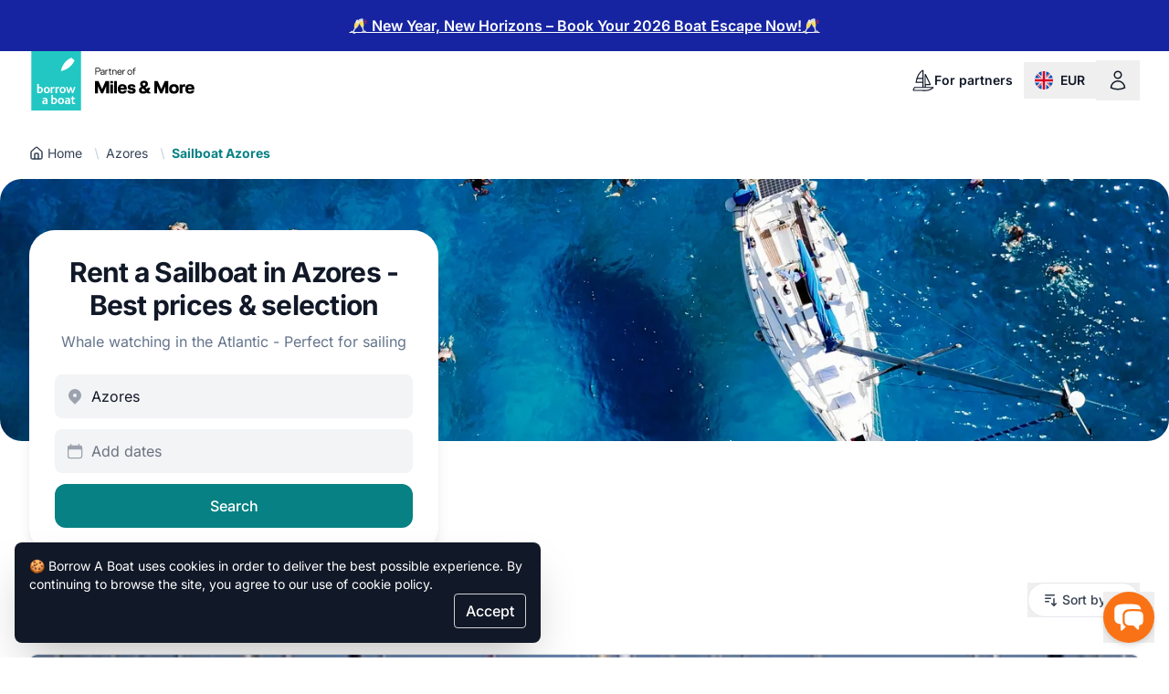

--- FILE ---
content_type: text/html; charset=utf-8
request_url: https://www.borrowaboat.com/en/gt/azores-sailboat/
body_size: 100465
content:
<!DOCTYPE html><html lang="en"><head><meta charSet="utf-8"/><meta charSet="utf-8"/><meta name="viewport" content="width=device-width, initial-scale=1, viewport-fit=cover"/><meta name="viewport" content="width=device-width, initial-scale=1"/><link rel="preload" as="image" href="https://cdn.borrowaboat.com/cms/bab_logo_5ac28b26da.svg"/><link rel="preload" as="image" href="https://cdn.borrowaboat.com/flags/round/en.svg"/><link rel="preload" as="image" imageSrcSet="https://cdn.borrowaboat.com/LPG/default.jpg?tr=w-464,h-287,t-true 464w, https://cdn.borrowaboat.com/LPG/default.jpg?tr=w-592,h-287,t-true 592w, https://cdn.borrowaboat.com/LPG/default.jpg?tr=w-736,h-287,t-true 736w, https://cdn.borrowaboat.com/LPG/default.jpg?tr=w-928,h-287,t-true 928w, https://cdn.borrowaboat.com/LPG/default.jpg?tr=w-928,h-574,t-true 928w, https://cdn.borrowaboat.com/LPG/default.jpg?tr=w-1184,h-287,t-true 1184w, https://cdn.borrowaboat.com/LPG/default.jpg?tr=w-1184,h-574,t-true 1184w, https://cdn.borrowaboat.com/LPG/default.jpg?tr=w-1276,h-287,t-true 1276w, https://cdn.borrowaboat.com/LPG/default.jpg?tr=w-1472,h-574,t-true 1472w, https://cdn.borrowaboat.com/LPG/default.jpg?tr=w-1536,h-287,t-true 1536w, https://cdn.borrowaboat.com/LPG/default.jpg?tr=w-1856,h-574,t-true 1856w, https://cdn.borrowaboat.com/LPG/default.jpg?tr=w-2368,h-574,t-true 2368w, https://cdn.borrowaboat.com/LPG/default.jpg?tr=w-2552,h-574,t-true 2552w, https://cdn.borrowaboat.com/LPG/default.jpg?tr=w-3072,h-574,t-true 3072w" imageSizes="(min-width: 1536px) 1536px, (min-width: 1280px) 1280px, 100vw" fetchPriority="high"/><link rel="stylesheet" href="/_next14/_next/static/css/a2839acc4440ff44.css" data-precedence="next"/><link rel="stylesheet" href="/_next14/_next/static/css/449fc9b6019b2d79.css" data-precedence="next"/><link rel="stylesheet" href="/_next14/_next/static/css/f0f7fb0999d348c7.css" data-precedence="next"/><link rel="stylesheet" href="/_next14/_next/static/css/4acac572b01d2860.css" data-precedence="next"/><link rel="preload" as="script" fetchPriority="low" href="/_next14/_next/static/chunks/webpack-c835e77dca967a2e.js"/><script src="/_next14/_next/static/chunks/fd9d1056-cfd77f9301f21fc0.js" async=""></script><script src="/_next14/_next/static/chunks/2117-2e407350f1e8e7a9.js" async=""></script><script src="/_next14/_next/static/chunks/main-app-b696cab83fa15cc3.js" async=""></script><script src="/_next14/_next/static/chunks/4534-12654cefda62b86a.js" async=""></script><script src="/_next14/_next/static/chunks/app/%5Blocale%5D/%5Bnamespace%5D/error-31bb57974b2a76e5.js" async=""></script><script src="/_next14/_next/static/chunks/app/layout-4767d3e6b7f260b6.js" async=""></script><script src="/_next14/_next/static/chunks/2659-9ff07183ca8f8d1f.js" async=""></script><script src="/_next14/_next/static/chunks/6756-a61eb72d4d101fae.js" async=""></script><script src="/_next14/_next/static/chunks/3826-c43c61b72c47a232.js" async=""></script><script src="/_next14/_next/static/chunks/603-ef3954b3c0fae602.js" async=""></script><script src="/_next14/_next/static/chunks/6075-5d928fa4b12b029c.js" async=""></script><script src="/_next14/_next/static/chunks/7417-737b4506cb96865d.js" async=""></script><script src="/_next14/_next/static/chunks/786-54e1ca1a3a800356.js" async=""></script><script src="/_next14/_next/static/chunks/4773-c72af097580e8abe.js" async=""></script><script src="/_next14/_next/static/chunks/3852-d26a1ee6110f4aab.js" async=""></script><script src="/_next14/_next/static/chunks/9519-0e8fe3b75cdb65b8.js" async=""></script><script src="/_next14/_next/static/chunks/app/%5Blocale%5D/%5Bnamespace%5D/%5Bslug%5D/page-48b15b5813899f6e.js" async=""></script><meta http-equiv="X-UA-Compatible" content="IE=edge"/><link rel="preconnect" href="//ik.imagekit.io"/><link rel="preconnect" href="//cdn.borrowaboat.com"/><link rel="preconnect" href="//analytics.borrowaboat.com"/><link rel="preconnect" href="//www.borrowaboat.com"/><meta name="theme-color" content="#2563EB"/><meta name="mobile-web-app-capable" content="yes"/><meta name="apple-mobile-web-app-capable" content="yes"/><meta name="application-name" content="Borrow A Boat"/><meta name="apple-mobile-web-app-title" content="Borrow A Boat"/><meta name="msapplication-navbutton-color" content="#2563EB"/><meta name="apple-mobile-web-app-status-bar-style" content="black-translucent"/><meta name="msapplication-starturl" content="/"/><meta name="google-site-verification" content="uUGYD6yRKZ0dUbKmsNZBeK1Q2xj8Ch4HQal96HOkKDg"/><meta name="p:domain_verify" content="f883d8195dc31dfb51045af49dc98922"/><meta property="fb:app_id" content="301584113312038"/><link rel="image_src" href="https://cdn.borrowaboat.com/cms/bab_logo_5ac28b26da.svg"/><link rel="icon" type="image/x-icon" href="https://cdn.borrowaboat.com/cms/bab_favicon_f640a9a66d.ico"/><link rel="icon" type="image/png" sizes="16x16" href="https://cdn.borrowaboat.com/cms/bab_favicon_16x16_f6129a1c73.png"/><link rel="icon" type="image/png" sizes="32x32" href="https://cdn.borrowaboat.com/cms/bab_favicon_32x32_f49930b5b4.png"/><link rel="apple-touch-icon" sizes="180x180" href="https://cdn.borrowaboat.com/cms/bab_apple_touch_icon_ff665f45cc.png"/><link rel="manifest" href="/manifest.json"/><title>Azores ⛵ Sailboat Rental &amp; Yacht Charter | Top Rated | Borrow A Boat</title><meta name="description" content="Discover the Azores by Sailboat ✓ With/without captain ✓ Compare all options ✓ Best prices guaranteed. Find your perfect boat!"/><meta name="robots" content="index, follow"/><link rel="canonical" href="https://www.borrowaboat.com/en/gt/azores-sailboat/"/><link rel="alternate" hrefLang="x-default" href="https://www.borrowaboat.com/en/gt/azores-sailboat/"/><link rel="alternate" hrefLang="en" href="https://www.borrowaboat.com/en/gt/azores-sailboat/"/><link rel="alternate" hrefLang="de" href="https://www.borrowaboat.com/de/gt/azores-segelboot/"/><link rel="alternate" hrefLang="it" href="https://www.borrowaboat.com/it/gt/azzorre-barcaavela/"/><link rel="alternate" hrefLang="nl" href="https://www.borrowaboat.com/nl/gt/azoren-zeilboot/"/><link rel="alternate" hrefLang="es" href="https://www.borrowaboat.com/es/gt/azores-velero/"/><link rel="alternate" hrefLang="fr" href="https://www.borrowaboat.com/fr/gt/acores-voilier/"/><link rel="alternate" hrefLang="en-us" href="https://www.borrowaboat.com/en-us/gt/azores-sailboat/"/><link rel="alternate" hrefLang="pl" href="https://www.borrowaboat.com/pl/gt/azory-zaglowka/"/><meta property="og:title" content="Azores ⛵ Sailboat Rental &amp; Yacht Charter | Top Rated | Borrow A Boat"/><meta property="og:description" content="Discover the Azores by Sailboat ✓ With/without captain ✓ Compare all options ✓ Best prices guaranteed. Find your perfect boat!"/><meta property="og:url" content="https://www.borrowaboat.com/en/gt/azores-sailboat/"/><meta property="og:site_name" content="borrowaboat.com"/><meta property="og:image" content="https://cdn.borrowaboat.com/cms/bab_favicon_32x32_f49930b5b4.png"/><meta property="og:type" content="website"/><meta name="twitter:card" content="summary"/><meta name="twitter:site" content="@borrowaboat1"/><meta name="twitter:title" content="Azores ⛵ Sailboat Rental &amp; Yacht Charter | Top Rated | Borrow A Boat"/><meta name="twitter:description" content="Discover the Azores by Sailboat ✓ With/without captain ✓ Compare all options ✓ Best prices guaranteed. Find your perfect boat!"/><meta name="twitter:image" content="https://cdn.borrowaboat.com/cms/bab_favicon_32x32_f49930b5b4.png"/><script>
        (function(w,d,s,l,i){w[l]=w[l]||[];w[l].push({'gtm.start':
        new Date().getTime(),event:'gtm.js'});var f=d.getElementsByTagName(s)[0],
        j=d.createElement(s),dl=l!='dataLayer'?'&l='+l:'';j.async=true;j.src=
        'https://analytics.borrowaboat.com/gtm.js?id='+i+dl;f.parentNode.insertBefore(j,f);
        })(window,document,'script','dataLayer','GTM-WJ3D943Z');
        </script><script src="/_next14/_next/static/chunks/polyfills-42372ed130431b0a.js" noModule=""></script></head><body><!--$--><noscript><iframe src="https://analytics.borrowaboat.com/ns.html?id=GTM-WJ3D943Z" height="0" width="0" style="display:none;visibility:hidden"></iframe></noscript><!--/$--><div class="flex flex-col w-full"><aside id="160" class="w-full text-sm font-medium leading-6 text-center sm:text-base" style="background-color:#1624a1;color:#ffffff"><div class="container mx-auto max-w-screen-xl lg:px-8 2xl:px-8 px-4  flex items-center py-4 xl:px-4 2xl:px-0"><div class="flex flex-col justify-center items-center space-y-2 w-full sm:flex-row sm:space-x-6 sm:space-y-0"><a class="font-semibold underline text-balance underline-offset-2 hover:brightness-75" style="color:#ffffff" href="https://www.borrowaboat.com/en/boat-charter/christmas-deals/"><span>🥂 New Year, New Horizons – Book Your 2026 Boat Escape Now!🥂</span></a></div></div></aside><header class="relative bg-white"><div class="container mx-auto max-w-screen-xl lg:px-8 2xl:px-8 px-4 "><nav aria-label="Top" class="grid grid-flow-col sm:grid-rows-1 h-16"><div class="flex items-center"><a href="/"><img width="59" height="65" src="https://cdn.borrowaboat.com/cms/bab_logo_5ac28b26da.svg" data-testid="logo" alt="Borrow A Boat logo" class="w-[59px] h-[65px]"/></a><img src="https://cdn.borrowaboat.com/cms/mam_logo_partner_en_rgb_black_63cbd61ad7.svg" alt="Partner of Miles &amp; More" class="h-[65px] w-[135px] object-contain self-start" loading="lazy"/></div><div class="flex gap-1 justify-end items-center self-center h-10"><!--$--><a class="hidden lg:flex text-sm font-semibold text-gray-900 px-3 py-2.5 rounded-2xl items-center gap-2 hover:bg-blue-50 hover:text-blue-600" href="https://bmt.borrowaboat.com"><svg viewBox="0 0 21 21" fill="none" xmlns="http://www.w3.org/2000/svg" class="size-6"><path d="M10.32 12.34H3.6C4.712 4.596 8.22 2.024 9.702 1.056c.21-.139.507 0 .507.262V17.32m.11-8.64H4.56m7.755 8.64L12.24 5.035c0-.194.164-.27.238-.104l3.288 6.561 1.25 2.772c.06.12 0 .285-.104.285l-4.583.014m-10.46 3.07l-.822 1.77a.5.5 0 00.45.71l11.393.085c3.323.065 6.004-1.784 6.96-2.552.138-.118.056-.326-.109-.326H2.361a.549.549 0 00-.492.313z" stroke="currentColor" stroke-miterlimit="10"></path></svg>For partners</a><!--$--><button type="button" aria-haspopup="dialog" aria-expanded="false" aria-controls="radix-:Rb8r7mfjr7mkq:" data-state="closed"><div id="currency-locale-button" class="flex items-center font-semibold hover:bg-blue-50 focus:bg-blue-50 px-3 py-2.5 rounded-2xl text-gray-900"><span class="inline-flex items-center inline-block w-5 h-auto align-middle"><img src="https://cdn.borrowaboat.com/flags/round/en.svg" class="w-full h-auto" width="20" height="20" alt="en-flag" loading="eager"/></span><span class="inline-block ml-2 text-sm font-semibold" translate="no">EUR</span><span class="sr-only">change currency or locale</span></div></button><!--/$--><!--$--><button type="button" aria-haspopup="dialog" aria-expanded="false" aria-controls="radix-:Rf8r7mfjr7mkq:" data-state="closed"><div id="user-menu" aria-label="User menu" class="align-middle items-center flex font-semibold hover:bg-blue-50 focus:bg-blue-50 rounded-2xl text-gray-900 px-3 py-2.5"><svg xmlns="http://www.w3.org/2000/svg" fill="none" viewBox="0 0 24 24" stroke-width="1.5" stroke="currentColor" aria-hidden="true" data-slot="icon" class="w-auto h-6 text-gray-900"><path stroke-linecap="round" stroke-linejoin="round" d="M15.75 6a3.75 3.75 0 1 1-7.5 0 3.75 3.75 0 0 1 7.5 0ZM4.501 20.118a7.5 7.5 0 0 1 14.998 0A17.933 17.933 0 0 1 12 21.75c-2.676 0-5.216-.584-7.499-1.632Z"></path></svg></div></button><!--/$--><!--/$--></div></nav></div><div id="hero" class="pt-4 sm:pt-6 lg:pt-9"><div class="container mx-auto max-w-screen-xl lg:px-8 2xl:px-8 px-4  pb-4"><nav class="relative flex items-center min-h-6 max-h-6" aria-label="Scrollable container"><button type="button" class="absolute z-10 top-0 bottom-0 flex w-9 items-center justify-center bg-white text-gray-800 rounded-full hover:bg-slate-100 transition-opacity duration-200 ease-in-out opacity-0 pointer-events-none -left-2" style="box-shadow:white 1px 1px 13px 10px" aria-label="Scroll left"><svg aria-hidden="true" class="size-6"><use xlink:href="#chevron-left"></use></svg></button><div class="flex h-full items-center overflow-x-auto scrollbar-hide"><ol role="list" class="flex items-center gap-1 sm:gap-1.5"><li data-testid="home-breadcrumb" class="flex-shrink-0"><div class="flex items-center"><a class="text-sm text-slate-700 hover:text-brand-700" href="https://www.borrowaboat.com/"><svg xmlns="http://www.w3.org/2000/svg" width="24" height="24" viewBox="0 0 24 24" fill="none" stroke="currentColor" stroke-width="2" stroke-linecap="round" stroke-linejoin="round" class="lucide lucide-house inline-block mr-1 w-4 h-4 align-text-bottom"><path d="M15 21v-8a1 1 0 0 0-1-1h-4a1 1 0 0 0-1 1v8"></path><path d="M3 10a2 2 0 0 1 .709-1.528l7-5.999a2 2 0 0 1 2.582 0l7 5.999A2 2 0 0 1 21 10v9a2 2 0 0 1-2 2H5a2 2 0 0 1-2-2z"></path></svg>Home</a><svg class="ml-1 size-5 text-slate-300 sm:ml-1.5"><use xlink:href="#slash"></use></svg></div></li><li data-testid="parent-breadcrumb" class="flex-shrink-0"><div class="flex items-center"><a class="text-sm text-slate-700 hover:text-brand-700" href="/en/g/azores/">Azores</a><svg class="ml-1 size-5 text-slate-300 sm:ml-1.5"><use xlink:href="#slash"></use></svg></div></li><li class="inline-block flex-shrink-0 text-sm" data-testid="current-page-breadcrumb"><span aria-current="page" class="font-bold text-brand-700">Sailboat Azores</span></li></ol></div><button type="button" class="absolute z-10 top-0 bottom-0 flex w-9 items-center justify-center bg-white text-gray-800 rounded-full hover:bg-slate-100 transition-opacity duration-200 ease-in-out opacity-0 pointer-events-none -right-2" style="box-shadow:white 1px 1px 13px 10px" aria-label="Scroll right"><svg aria-hidden="true" class="size-6"><use xlink:href="#chevron-right"></use></svg></button></nav></div><div class="relative"><div class="absolute inset-x-0 min-h-[287px] h-[62%] max-w-[1287px] mx-auto"><img alt="Hero image" fetchPriority="high" loading="eager" rel="preload" width="1536" height="287" class="w-full absolute inset-0 object-cover h-full xl:rounded-3xl bg-slate-300" src="https://cdn.borrowaboat.com/LPG/default.jpg?tr=w-1536,h-287,t-true" srcSet="https://cdn.borrowaboat.com/LPG/default.jpg?tr=w-464,h-287,t-true 464w, https://cdn.borrowaboat.com/LPG/default.jpg?tr=w-592,h-287,t-true 592w, https://cdn.borrowaboat.com/LPG/default.jpg?tr=w-736,h-287,t-true 736w, https://cdn.borrowaboat.com/LPG/default.jpg?tr=w-928,h-287,t-true 928w, https://cdn.borrowaboat.com/LPG/default.jpg?tr=w-928,h-574,t-true 928w, https://cdn.borrowaboat.com/LPG/default.jpg?tr=w-1184,h-287,t-true 1184w, https://cdn.borrowaboat.com/LPG/default.jpg?tr=w-1184,h-574,t-true 1184w, https://cdn.borrowaboat.com/LPG/default.jpg?tr=w-1276,h-287,t-true 1276w, https://cdn.borrowaboat.com/LPG/default.jpg?tr=w-1472,h-574,t-true 1472w, https://cdn.borrowaboat.com/LPG/default.jpg?tr=w-1536,h-287,t-true 1536w, https://cdn.borrowaboat.com/LPG/default.jpg?tr=w-1856,h-574,t-true 1856w, https://cdn.borrowaboat.com/LPG/default.jpg?tr=w-2368,h-574,t-true 2368w, https://cdn.borrowaboat.com/LPG/default.jpg?tr=w-2552,h-574,t-true 2552w, https://cdn.borrowaboat.com/LPG/default.jpg?tr=w-3072,h-574,t-true 3072w" sizes="(min-width: 1536px) 1536px, (min-width: 1280px) 1280px, 100vw"/><div class="absolute inset-x-0 bottom-0 h-16 bg-gradient-to-t from-white to-transparent pointer-events-none sm:hidden" aria-hidden="true"></div></div><div id="hero-content" class="pt-20 mx-auto w-full text-gray-900 sm:pt-14 z-5"><div class="container mx-auto max-w-screen-xl lg:px-8 2xl:px-8 px-4  relative max-sm:justify-center top-0"><div class="flex flex-col order-2 h-full max-w-md p-6 xl:p-7 bg-white shadow-lg max-sm:mx-auto rounded-[28px] z-1"><h1 data-testid="lpg-header" class="text-3xl font-bold tracking-tight xl:text-center max-sm:text-center">Rent a Sailboat in Azores - Best prices & selection</h1><article class="seo-content_seoContent__f3EoA mt-2.5 xl:text-center max-sm:text-center text-slate-500 text-balance">Whale watching in the Atlantic - Perfect for sailing</article><div class="min-h-[160px] mt-6"><form class="max-w-screen-md mx-auto flex text-gray-900 w-full space-y-3 flex-col rounded-2xl search-form_search-form__Vmlop"><div class="flex items-center flex-1 min-w-0 border-gray-200 min-h-12 group px-3 bg-gray-100 rounded-lg"><!--$!--><template data-dgst="BAILOUT_TO_CLIENT_SIDE_RENDERING"></template><!--/$--></div><div aria-hidden="true" id="desktop-divider" class="border-l border-gray-300 h-8 self-center mx-3 hidden"></div><div class="flex items-center flex-1 min-w-0 border-gray-200 min-h-12 group sm:px-3 bg-gray-100 rounded-lg"><div class="flex-1"><div data-testid="hp-input-datepicker" class="flex-1 flex items-center group max-sm:px-3 max-sm:rounded-lg max-sm:bg-gray-100"><label for="datepicker" class="sr-only">Add dates</label><svg xmlns="http://www.w3.org/2000/svg" viewBox="0 0 24 24" fill="currentColor" aria-hidden="true" data-slot="icon" class="text-gray-400 size-5 sm:group-hover:text-brand-400"><path fill-rule="evenodd" d="M6.75 2.25A.75.75 0 0 1 7.5 3v1.5h9V3A.75.75 0 0 1 18 3v1.5h.75a3 3 0 0 1 3 3v11.25a3 3 0 0 1-3 3H5.25a3 3 0 0 1-3-3V7.5a3 3 0 0 1 3-3H6V3a.75.75 0 0 1 .75-.75Zm13.5 9a1.5 1.5 0 0 0-1.5-1.5H5.25a1.5 1.5 0 0 0-1.5 1.5v7.5a1.5 1.5 0 0 0 1.5 1.5h13.5a1.5 1.5 0 0 0 1.5-1.5v-7.5Z" clip-rule="evenodd"></path></svg><input type="text" id="datepicker" readOnly="" class="pl-2 max-sm:placeholder-gray-500 sm:group-hover:placeholder-brand-400 relative block w-full cursor-pointer p-0 truncate h-12 rounded-none rounded-r-full border-none bg-transparent focus:text-base active:text-base text-base" placeholder="Add dates" name="datepicker" value=""/></div></div></div><button class="text-white transition-colors bg-brand-700 hover:text-white active:text-white hover:bg-brand-600 active:bg-brand-800 focus:outline-none focus:ring-2 focus:ring-brand-500 focus:ring-offset-2 px-6 py-3 rounded-xl w-full px-6 py-3 text-base font-medium" type="submit" id="search-button" aria-label="Search button">Search</button></form></div></div></div></div></div></div></header><script data-testid="boat-offers-item-list-schema" id="boat-offers-item-list-schema" type="application/ld+json">{"@context":"https://schema.org","@type":"ItemList","url":"https://www.borrowaboat.com/en/gt/azores-sailboat/","numberOfItems":8,"itemListElement":[{"@type":"Product","name":"Sailboat Jeanneau Sun Odyssey 519 · 2018","image":"https://cdn.borrowaboat.com/boat/0015/35/c62e7c1535c6717dfd940d6a8339c783f3350034.jpeg?tr=w-1200,h-900,di-@@LPG@@BoatImageNotFound.png,t-true","description":"This Jeanneau Sun Odyssey 519 sailboat, built in 2018 is an excellent choice for those wishing to experience a new sense of freedom in style and comfort. Wake up to the sound of the sea in one of the Jeanneau Sun Odyssey 519’s 5 spacious and modern cabins. Sleeping up to 12 people, this sailboat is perfect for sailing with friends and family. The Jeanneau Sun Odyssey 519 is located in Horta Marina (Matriz), Horta, a convenient start point for exploring Portugal by boat. Happy sailing!","url":"https://www.borrowaboat.com/en/b/sailboat-jeanneau-sun-odyssey-519-76347","brand":{"@type":"Brand","name":"Jeanneau"},"offers":{"@type":"Offer","price":"628","priceCurrency":"EUR","availability":"https://schema.org/InStock","priceSpecification":{"@type":"UnitPriceSpecification","price":"628","priceCurrency":"EUR","unitText":"DAY"}}},{"@type":"Product","name":"Sailboat Beneteau Oceanis 51.1 · 2023","image":"https://cdn.borrowaboat.com/boat/0015/36/e775aeb0758a60d38af14df21d07ac1e4bf975e9.jpeg?tr=w-1200,h-900,di-@@LPG@@BoatImageNotFound.png,t-true","description":"This Beneteau Oceanis 51.1 sailboat, built in 2023 is an excellent choice for those wishing to experience a new sense of freedom in style and comfort. Wake up to the sound of the sea in one of the Beneteau Oceanis 51.1’s 6 spacious and modern cabins. Sleeping up to 12 people, this sailboat is perfect for sailing with friends and family. The Beneteau Oceanis 51.1 is located in Horta Marina (Matriz), Horta, a convenient start point for exploring Portugal by boat. Happy sailing!","url":"https://www.borrowaboat.com/en/b/sailboat-beneteau-oceanis-51-1-76346","brand":{"@type":"Brand","name":"Beneteau"},"offers":{"@type":"Offer","price":"778","priceCurrency":"EUR","availability":"https://schema.org/InStock","priceSpecification":{"@type":"UnitPriceSpecification","price":"778","priceCurrency":"EUR","unitText":"DAY"}}},{"@type":"Product","name":"Sailboat Jeanneau Sun Odyssey 379 · 2015","image":"https://cdn.borrowaboat.com/boat/0005/28/2a74117035ea2fe9d143e68927f85aecccada43d.jpeg?tr=w-1200,h-900,di-@@LPG@@BoatImageNotFound.png,t-true","description":"This Jeanneau Sun Odyssey 379 sailboat, built in 2015 is an excellent choice for those wishing to experience a new sense of freedom in style and comfort. Wake up to the sound of the sea in one of the Jeanneau Sun Odyssey 379’s 3 spacious and modern cabins. Sleeping up to 6 people, this sailboat is perfect for sailing with friends and family. The Jeanneau Sun Odyssey 379 is located in Marina Pêro de Teive, Ponta Delgada, a convenient start point for exploring Portugal by boat. Happy sailing!","url":"https://www.borrowaboat.com/en/b/sailboat-jeanneau-sun-odyssey-379-33262","brand":{"@type":"Brand","name":"Jeanneau"},"offers":{"@type":"Offer","price":"445","priceCurrency":"EUR","availability":"https://schema.org/InStock","priceSpecification":{"@type":"UnitPriceSpecification","price":"445","priceCurrency":"EUR","unitText":"DAY"}}},{"@type":"Product","name":"Sailboat Bavaria Cruiser 37 · 2014","image":"https://cdn.borrowaboat.com/boat/0013/55/e4dee4e6a762c41fd18c91d327dcad525e535cf6.jpeg?tr=w-1200,h-900,di-@@LPG@@BoatImageNotFound.png,t-true","description":"This Bavaria Cruiser 37 sailboat, built in 2014 is an excellent choice for those wishing to experience a new sense of freedom in style and comfort. Wake up to the sound of the sea in one of the Bavaria Cruiser 37’s 3 spacious and modern cabins. Sleeping up to 8 people, this sailboat is perfect for sailing with friends and family. The Bavaria Cruiser 37 is located in Marina d'Angra, Angra do Heroismo, a convenient start point for exploring Portugal by boat. Happy sailing!","url":"https://www.borrowaboat.com/en/b/sailboat-bavaria-cruiser-37-6795","brand":{"@type":"Brand","name":"Bavaria"},"offers":{"@type":"Offer","price":"442","priceCurrency":"EUR","availability":"https://schema.org/InStock","priceSpecification":{"@type":"UnitPriceSpecification","price":"442","priceCurrency":"EUR","unitText":"DAY"}}},{"@type":"Product","name":"Sailboat Bavaria Cruiser 41 · 2016","image":"https://cdn.borrowaboat.com/boat/0008/97/13b08d226b0c41f7835e1f4fde015680d8708173.jpeg?tr=w-1200,h-900,di-@@LPG@@BoatImageNotFound.png,t-true","description":"This Bavaria Cruiser 41 sailboat, built in 2016 is an excellent choice for those wishing to experience a new sense of freedom in style and comfort. Wake up to the sound of the sea in one of the Bavaria Cruiser 41’s 3 spacious and modern cabins. Sleeping up to 7 people, this sailboat is perfect for sailing with friends and family. The Bavaria Cruiser 41 is located in Marina Pêro de Teive, Ponta Delgada, a convenient start point for exploring Portugal by boat. Happy sailing!","url":"https://www.borrowaboat.com/en/b/sailboat-bavaria-cruiser-41-11590","brand":{"@type":"Brand","name":"Bavaria"},"offers":{"@type":"Offer","price":"521","priceCurrency":"EUR","availability":"https://schema.org/InStock","priceSpecification":{"@type":"UnitPriceSpecification","price":"521","priceCurrency":"EUR","unitText":"DAY"}}},{"@type":"Product","name":"Sailboat Bavaria Cruiser 46 · 2018","image":"https://cdn.borrowaboat.com/boat/0009/04/faa4e27fa44d4f5a4ae4bc49dc021a2c803c16d3.jpeg?tr=w-1200,h-900,di-@@LPG@@BoatImageNotFound.png,t-true","description":"This Bavaria Cruiser 46 sailboat, built in 2018 is an excellent choice for those wishing to experience a new sense of freedom in style and comfort. Wake up to the sound of the sea in one of the Bavaria Cruiser 46’s 4 spacious and modern cabins. Sleeping up to 9 people, this sailboat is perfect for sailing with friends and family. The Bavaria Cruiser 46 is located in Marina Pêro de Teive, Ponta Delgada, a convenient start point for exploring Portugal by boat. Happy sailing!","url":"https://www.borrowaboat.com/en/b/sailboat-bavaria-cruiser-46-19409","brand":{"@type":"Brand","name":"Bavaria"},"offers":{"@type":"Offer","price":"707","priceCurrency":"EUR","availability":"https://schema.org/InStock","priceSpecification":{"@type":"UnitPriceSpecification","price":"707","priceCurrency":"EUR","unitText":"DAY"}}},{"@type":"Product","name":"Sailboat Bavaria Cruiser 46 · 2024","image":"https://cdn.borrowaboat.com/boat/0012/24/7f1087186557d14a1683819c677a325db5663ecd.jpeg?tr=w-1200,h-900,di-@@LPG@@BoatImageNotFound.png,t-true","description":"This Bavaria Cruiser 46 sailboat, built in 2024 is an excellent choice for those wishing to experience a new sense of freedom in style and comfort. Wake up to the sound of the sea in one of the Bavaria Cruiser 46’s 4 spacious and modern cabins. Sleeping up to 9 people, this sailboat is perfect for sailing with friends and family. The Bavaria Cruiser 46 is located in Marina Pêro de Teive, Ponta Delgada, a convenient start point for exploring Portugal by boat. Happy sailing!","url":"https://www.borrowaboat.com/en/b/sailboat-bavaria-cruiser-46-64044","brand":{"@type":"Brand","name":"Bavaria"},"offers":{"@type":"Offer","price":"714","priceCurrency":"EUR","availability":"https://schema.org/InStock","priceSpecification":{"@type":"UnitPriceSpecification","price":"714","priceCurrency":"EUR","unitText":"DAY"}}},{"@type":"Product","name":"Sailboat Bavaria Cruiser 46 · 2016","image":"https://cdn.borrowaboat.com/boat/0009/05/689da5d037958ab57e61962c94544c565bb5c5a3.jpeg?tr=w-1200,h-900,di-@@LPG@@BoatImageNotFound.png,t-true","description":"This Bavaria Cruiser 46 sailboat, built in 2016 is an excellent choice for those wishing to experience a new sense of freedom in style and comfort. Wake up to the sound of the sea in one of the Bavaria Cruiser 46’s 4 spacious and modern cabins. Sleeping up to 9 people, this sailboat is perfect for sailing with friends and family. The Bavaria Cruiser 46 is located in Marina Pêro de Teive, Ponta Delgada, a convenient start point for exploring Portugal by boat. Happy sailing!","url":"https://www.borrowaboat.com/en/b/sailboat-bavaria-cruiser-46-19410","brand":{"@type":"Brand","name":"Bavaria"},"offers":{"@type":"Offer","price":"707","priceCurrency":"EUR","availability":"https://schema.org/InStock","priceSpecification":{"@type":"UnitPriceSpecification","price":"707","priceCurrency":"EUR","unitText":"DAY"}}}]}</script><section id="search-filters" class="pt-8 pb-4" aria-labelledby="filter-heading"><h2 id="filter-heading" class="sr-only">Filters</h2><div class="z-10"><div class="container mx-auto max-w-screen-xl lg:px-8 2xl:px-8 px-4  flex justify-between items-center"><div class="flex items-center space-x-2 divide-gray-200 md:space-x-4"><!--$!--><template data-dgst="BAILOUT_TO_CLIENT_SIDE_RENDERING"></template><!--/$--><!--$--><button type="button" aria-haspopup="dialog" aria-expanded="false" aria-controls="radix-:R9hj7mfjr7mkq:" data-state="closed"><div class="group bg-white inline-flex justify-center items-center rounded-full border px-4 py-2 text-sm font-medium text-gray-700 hover:bg-gray-50 hover:text-gray-900"><span class="mr-1 text-gray-700 size-4"><svg xmlns="http://www.w3.org/2000/svg" viewBox="0 0 16 16" fill="currentColor" aria-hidden="true" data-slot="icon" class="size-4"><path d="M7.25 13.25V7.5h1.5v5.75a.75.75 0 0 1-1.5 0ZM8.75 2.75V5h.75a.75.75 0 0 1 0 1.5h-3a.75.75 0 0 1 0-1.5h.75V2.75a.75.75 0 0 1 1.5 0ZM2.25 9.5a.75.75 0 0 0 0 1.5h3a.75.75 0 0 0 0-1.5H4.5V2.75a.75.75 0 0 0-1.5 0V9.5h-.75ZM10 10.25a.75.75 0 0 1 .75-.75h.75V2.75a.75.75 0 0 1 1.5 0V9.5h.75a.75.75 0 0 1 0 1.5h-3a.75.75 0 0 1-.75-.75ZM3 12v1.25a.75.75 0 0 0 1.5 0V12H3ZM11.5 13.25V12H13v1.25a.75.75 0 0 1-1.5 0Z"></path></svg></span><span class="filter-modal-desktop_label__ZK0_s" title="Filters">Filters</span><span class="ml-1.5 rounded bg-gray-200 px-1.5 py-0.5 text-xs font-semibold tabular-nums text-gray-700">1</span><svg class="-mr-1 ml-1 h-5 w-5 flex-shrink-0 text-gray-400 transition group-hover:text-gray-500"><use xlink:href="#chevron"></use></svg></div></button><!--/$--></div><!--$--><button type="button" aria-haspopup="dialog" aria-expanded="false" aria-controls="radix-:R2hj7mfjr7mkq:" data-state="closed"><div class="group bg-white inline-flex justify-center items-center rounded-full border px-4 py-2 text-sm font-medium text-gray-700 hover:bg-gray-50 hover:text-gray-900"><span class="mr-1 text-gray-700 size-4"><svg xmlns="http://www.w3.org/2000/svg" viewBox="0 0 16 16" fill="currentColor" aria-hidden="true" data-slot="icon" class="size-4"><path fill-rule="evenodd" d="M2 2.75A.75.75 0 0 1 2.75 2h9.5a.75.75 0 0 1 0 1.5h-9.5A.75.75 0 0 1 2 2.75ZM2 6.25a.75.75 0 0 1 .75-.75h5.5a.75.75 0 0 1 0 1.5h-5.5A.75.75 0 0 1 2 6.25Zm0 3.5A.75.75 0 0 1 2.75 9h3.5a.75.75 0 0 1 0 1.5h-3.5A.75.75 0 0 1 2 9.75ZM14.78 11.47a.75.75 0 0 1 0 1.06l-2.25 2.25a.75.75 0 0 1-1.06 0l-2.25-2.25a.75.75 0 1 1 1.06-1.06l.97.97V6.75a.75.75 0 0 1 1.5 0v5.69l.97-.97a.75.75 0 0 1 1.06 0Z" clip-rule="evenodd"></path></svg></span><span class="filter-modal-desktop_label__ZK0_s" title="Sort by">Sort by</span><svg class="-mr-1 ml-1 h-5 w-5 flex-shrink-0 text-gray-400 transition group-hover:text-gray-500"><use xlink:href="#chevron"></use></svg></div></button><!--/$--></div></div></section><div class="container mx-auto max-w-screen-xl lg:px-8 2xl:px-8 relative pt-4 pb-10 lg:pb-16 md:pt-6"><main class="mx-auto @container/list"><ul class="flex flex-col space-y-3 lg:space-y-4"><li id="search-result-1-0" data-testid="search-result-1-0" class="relative @xs:mx-4 @5xl:mx-0"><a href="/en/b/sailboat-jeanneau-sun-odyssey-519-76347/" class="flex flex-col justify-center h-full space-y-4 text-gray-900 hover:text-gray-900"><article data-sponsored="false" class="overflow-hidden self-center w-full text-gray-700 bg-white rounded-lg border content-visibility-auto contain-intrinsic-size-[500px] lg:contain-intrinsic-size-[590px] hover-text-gray-700 group h-full" data-provider="mmk"><div class="flex flex-col relative w-full h-full auto-cols-auto grid-flow-col auto-rows-auto grid-cols-boat-card gap-x-4 overflow-hidden @xl:grid"><div class="flex-no-wrap group/image relative row-start-1 row-end-4 flex flex-col @xl:flex-row"><div class="flex flex-col w-full h-full"><div class="overflow-hidden relative w-full h-full rounded-lg"><img width="412" height="309" src="https://cdn.borrowaboat.com/boat/0015/35/c62e7c1535c6717dfd940d6a8339c783f3350034.jpeg?tr=w-412,h-309,di-@@LPG@@BoatImageNotFound.png,t-true" srcSet="https://cdn.borrowaboat.com/boat/0015/35/c62e7c1535c6717dfd940d6a8339c783f3350034.jpeg?tr=w-270,h-202,di-@@LPG@@BoatImageNotFound.png,t-true 270w, https://cdn.borrowaboat.com/boat/0015/35/c62e7c1535c6717dfd940d6a8339c783f3350034.jpeg?tr=w-350,h-262,di-@@LPG@@BoatImageNotFound.png,t-true 350w, https://cdn.borrowaboat.com/boat/0015/35/c62e7c1535c6717dfd940d6a8339c783f3350034.jpeg?tr=w-412,h-309,di-@@LPG@@BoatImageNotFound.png,t-true 412w, https://cdn.borrowaboat.com/boat/0015/35/c62e7c1535c6717dfd940d6a8339c783f3350034.jpeg?tr=w-470,h-352,di-@@LPG@@BoatImageNotFound.png,t-true 470w, https://cdn.borrowaboat.com/boat/0015/35/c62e7c1535c6717dfd940d6a8339c783f3350034.jpeg?tr=w-500,h-375,di-@@LPG@@BoatImageNotFound.png,t-true 500w, https://cdn.borrowaboat.com/boat/0015/35/c62e7c1535c6717dfd940d6a8339c783f3350034.jpeg?tr=w-550,h-412,di-@@LPG@@BoatImageNotFound.png,t-true 550w, https://cdn.borrowaboat.com/boat/0015/35/c62e7c1535c6717dfd940d6a8339c783f3350034.jpeg?tr=w-640,h-480,di-@@LPG@@BoatImageNotFound.png,t-true 640w, https://cdn.borrowaboat.com/boat/0015/35/c62e7c1535c6717dfd940d6a8339c783f3350034.jpeg?tr=w-720,h-540,di-@@LPG@@BoatImageNotFound.png,t-true 720w, https://cdn.borrowaboat.com/boat/0015/35/c62e7c1535c6717dfd940d6a8339c783f3350034.jpeg?tr=w-824,h-618,di-@@LPG@@BoatImageNotFound.png,t-true 824w, https://cdn.borrowaboat.com/boat/0015/35/c62e7c1535c6717dfd940d6a8339c783f3350034.jpeg?tr=w-940,h-705,di-@@LPG@@BoatImageNotFound.png,t-true 940w, https://cdn.borrowaboat.com/boat/0015/35/c62e7c1535c6717dfd940d6a8339c783f3350034.jpeg?tr=w-1100,h-825,di-@@LPG@@BoatImageNotFound.png,t-true 1100w, https://cdn.borrowaboat.com/boat/0015/35/c62e7c1535c6717dfd940d6a8339c783f3350034.jpeg?tr=w-1280,h-960,di-@@LPG@@BoatImageNotFound.png,t-true 1280w" sizes="(min-width: 640px) 412px, 100vw" alt="Sailboat Jeanneau Sun Odyssey 519 · 2018 (0)" class="object-cover w-full h-full bg-[#efefef]" loading="lazy" data-image-index="0"/></div></div><div class="flex absolute inset-x-4 top-4 flex-wrap gap-2 items-center transition-opacity duration-500 z-1 sm:group-hover/image:opacity-10"></div></div><div class="col-start-2 col-end-5 3xl:col-end-4 row-start-1 space-y-3 px-4 pb-5 pt-4 @xl:pl-0"><div class="flex gap-x-2.5 justify-between items-center"><h3 class="line-clamp-1 text-base @md:text-lg font-bold leading-7 text-gray-900 break-all">Sailboat Jeanneau Sun Odyssey 519 · 2018</h3></div><h4 class="line-clamp-1 break-all space-x-1 text-sm font-normal leading-none text-gray-500"><span class="align-middle"><svg class="inline w-5 h-5 text-gray-400" aria-hidden="true"><use xlink:href="#destination"></use></svg></span><span class="align-middle">Horta Marina (Matriz), Horta, Portugal</span></h4><div id="specs" class="flex-1 col-start-2 col-end-4 self-center w-full text-sm font-normal leading-5 text-gray-500 break-all line-clamp-1"><ul class="inline list-none md:block"><li class="inline before:mx-1 before:content-[&#x27;·&#x27;] first-of-type:before:hidden" data-testid="berths">12 beds</li><li class="inline before:mx-1 before:content-[&#x27;·&#x27;] first-of-type:before:hidden" data-testid="cabins">5 cabins</li><li class="inline before:mx-1 before:content-[&#x27;·&#x27;] first-of-type:before:hidden" data-testid="bathrooms">3 bathrooms</li><li class="inline before:mx-1 before:content-[&#x27;·&#x27;] first-of-type:before:hidden" data-testid="length">15.75 m long</li><li class="inline before:mx-1 before:content-[&#x27;·&#x27;] md:first-of-type:before:hidden">Captain optional</li><li class="inline before:mx-1 before:content-[&#x27;·&#x27;] first-of-type:before:hidden" data-testid="sail_type">Full batten mainsail</li></ul></div><div class="flex-1 col-start-2 col-end-4 self-center w-full text-sm font-normal leading-4 text-gray-700 break-all line-clamp-1" id="badges"><div class="flex items-center space-x-2"><svg class="w-5 h-5 text-blue-600 align-sub"><use xlink:href="#check-badge"></use></svg><span class="leading-5 line-clamp-1 break-keep">Bow thruster</span></div></div></div><div class="hidden @4xl:flex col-end-5 row-span-full relative right-3 top-3 items-end justify-start flex-col"><div class="flex flex-row items-center space-x-4 divide-x"></div></div><div id="price" class="col-start-2 col-end-5 row-end-4 flex w-full flex-col items-end justify-end p-4 pt-0 @xl:self-end @xl:pr-3 flex-1 @xl:pl-0"><div class="flex flex-wrap gap-x-2 gap-y-3 justify-between items-center w-full"><div class="flex flex-col @4xl:flex-row @4xl:items-center items-end justify-end flex-auto text-sm @4xl:text-base gap-y-1.5 gap-x-3"><div><span class="font-normal leading-none text-gray-500">From</span><span class="ml-2 font-bold leading-6 text-gray-900" data-testid="discounted-price">€628</span></div><button class="inline-flex items-center rounded-md border border-gray-300 shadow-sm bg-white text-blue-700 hover:bg-gray-50 focus:outline-none focus:ring-2 focus:ring-blue-500 focus:ring-offset-2 flex-shrink-0 px-3 py-2 text-sm"><svg xmlns="http://www.w3.org/2000/svg" viewBox="0 0 16 16" fill="currentColor" aria-hidden="true" data-slot="icon" class="mr-1 size-4"><path d="M5.75 7.5a.75.75 0 1 0 0 1.5.75.75 0 0 0 0-1.5ZM5 10.25a.75.75 0 1 1 1.5 0 .75.75 0 0 1-1.5 0ZM10.25 7.5a.75.75 0 1 0 0 1.5.75.75 0 0 0 0-1.5ZM7.25 8.25a.75.75 0 1 1 1.5 0 .75.75 0 0 1-1.5 0ZM8 9.5A.75.75 0 1 0 8 11a.75.75 0 0 0 0-1.5Z"></path><path fill-rule="evenodd" d="M4.75 1a.75.75 0 0 0-.75.75V3a2 2 0 0 0-2 2v7a2 2 0 0 0 2 2h8a2 2 0 0 0 2-2V5a2 2 0 0 0-2-2V1.75a.75.75 0 0 0-1.5 0V3h-5V1.75A.75.75 0 0 0 4.75 1ZM3.5 7a1 1 0 0 1 1-1h7a1 1 0 0 1 1 1v4.5a1 1 0 0 1-1 1h-7a1 1 0 0 1-1-1V7Z" clip-rule="evenodd"></path></svg> <!-- -->Check offers</button></div></div></div></div></article></a></li><li id="search-result-1-1" data-testid="search-result-1-1" class="relative @xs:mx-4 @5xl:mx-0"><a href="/en/b/sailboat-beneteau-oceanis-51-1-76346/" class="flex flex-col justify-center h-full space-y-4 text-gray-900 hover:text-gray-900"><article data-sponsored="false" class="overflow-hidden self-center w-full text-gray-700 bg-white rounded-lg border content-visibility-auto contain-intrinsic-size-[500px] lg:contain-intrinsic-size-[590px] hover-text-gray-700 group h-full" data-provider="mmk"><div class="flex flex-col relative w-full h-full auto-cols-auto grid-flow-col auto-rows-auto grid-cols-boat-card gap-x-4 overflow-hidden @xl:grid"><div class="flex-no-wrap group/image relative row-start-1 row-end-4 flex flex-col @xl:flex-row"><div class="flex flex-col w-full h-full"><div class="overflow-hidden relative w-full h-full rounded-lg"><img width="412" height="309" src="https://cdn.borrowaboat.com/boat/0015/36/e775aeb0758a60d38af14df21d07ac1e4bf975e9.jpeg?tr=w-412,h-309,di-@@LPG@@BoatImageNotFound.png,t-true" srcSet="https://cdn.borrowaboat.com/boat/0015/36/e775aeb0758a60d38af14df21d07ac1e4bf975e9.jpeg?tr=w-270,h-202,di-@@LPG@@BoatImageNotFound.png,t-true 270w, https://cdn.borrowaboat.com/boat/0015/36/e775aeb0758a60d38af14df21d07ac1e4bf975e9.jpeg?tr=w-350,h-262,di-@@LPG@@BoatImageNotFound.png,t-true 350w, https://cdn.borrowaboat.com/boat/0015/36/e775aeb0758a60d38af14df21d07ac1e4bf975e9.jpeg?tr=w-412,h-309,di-@@LPG@@BoatImageNotFound.png,t-true 412w, https://cdn.borrowaboat.com/boat/0015/36/e775aeb0758a60d38af14df21d07ac1e4bf975e9.jpeg?tr=w-470,h-352,di-@@LPG@@BoatImageNotFound.png,t-true 470w, https://cdn.borrowaboat.com/boat/0015/36/e775aeb0758a60d38af14df21d07ac1e4bf975e9.jpeg?tr=w-500,h-375,di-@@LPG@@BoatImageNotFound.png,t-true 500w, https://cdn.borrowaboat.com/boat/0015/36/e775aeb0758a60d38af14df21d07ac1e4bf975e9.jpeg?tr=w-550,h-412,di-@@LPG@@BoatImageNotFound.png,t-true 550w, https://cdn.borrowaboat.com/boat/0015/36/e775aeb0758a60d38af14df21d07ac1e4bf975e9.jpeg?tr=w-640,h-480,di-@@LPG@@BoatImageNotFound.png,t-true 640w, https://cdn.borrowaboat.com/boat/0015/36/e775aeb0758a60d38af14df21d07ac1e4bf975e9.jpeg?tr=w-720,h-540,di-@@LPG@@BoatImageNotFound.png,t-true 720w, https://cdn.borrowaboat.com/boat/0015/36/e775aeb0758a60d38af14df21d07ac1e4bf975e9.jpeg?tr=w-824,h-618,di-@@LPG@@BoatImageNotFound.png,t-true 824w, https://cdn.borrowaboat.com/boat/0015/36/e775aeb0758a60d38af14df21d07ac1e4bf975e9.jpeg?tr=w-940,h-705,di-@@LPG@@BoatImageNotFound.png,t-true 940w, https://cdn.borrowaboat.com/boat/0015/36/e775aeb0758a60d38af14df21d07ac1e4bf975e9.jpeg?tr=w-1100,h-825,di-@@LPG@@BoatImageNotFound.png,t-true 1100w, https://cdn.borrowaboat.com/boat/0015/36/e775aeb0758a60d38af14df21d07ac1e4bf975e9.jpeg?tr=w-1280,h-960,di-@@LPG@@BoatImageNotFound.png,t-true 1280w" sizes="(min-width: 640px) 412px, 100vw" alt="Sailboat Beneteau Oceanis 51.1 · 2023 (0)" class="object-cover w-full h-full bg-[#efefef]" loading="lazy" data-image-index="0"/></div></div><div class="flex absolute inset-x-4 top-4 flex-wrap gap-2 items-center transition-opacity duration-500 z-1 sm:group-hover/image:opacity-10"></div></div><div class="col-start-2 col-end-5 3xl:col-end-4 row-start-1 space-y-3 px-4 pb-5 pt-4 @xl:pl-0"><div class="flex gap-x-2.5 justify-between items-center"><h3 class="line-clamp-1 text-base @md:text-lg font-bold leading-7 text-gray-900 break-all">Sailboat Beneteau Oceanis 51.1 · 2023</h3></div><h4 class="line-clamp-1 break-all space-x-1 text-sm font-normal leading-none text-gray-500"><span class="align-middle"><svg class="inline w-5 h-5 text-gray-400" aria-hidden="true"><use xlink:href="#destination"></use></svg></span><span class="align-middle">Horta Marina (Matriz), Horta, Portugal</span></h4><div id="specs" class="flex-1 col-start-2 col-end-4 self-center w-full text-sm font-normal leading-5 text-gray-500 break-all line-clamp-1"><ul class="inline list-none md:block"><li class="inline before:mx-1 before:content-[&#x27;·&#x27;] first-of-type:before:hidden" data-testid="berths">12 beds</li><li class="inline before:mx-1 before:content-[&#x27;·&#x27;] first-of-type:before:hidden" data-testid="cabins">6 cabins</li><li class="inline before:mx-1 before:content-[&#x27;·&#x27;] first-of-type:before:hidden" data-testid="bathrooms">3 bathrooms</li><li class="inline before:mx-1 before:content-[&#x27;·&#x27;] first-of-type:before:hidden" data-testid="length">14.98 m long</li><li class="inline before:mx-1 before:content-[&#x27;·&#x27;] md:first-of-type:before:hidden">Captain optional</li><li class="inline before:mx-1 before:content-[&#x27;·&#x27;] first-of-type:before:hidden" data-testid="sail_type">Full batten mainsail</li></ul></div><div class="flex-1 col-start-2 col-end-4 self-center w-full text-sm font-normal leading-4 text-gray-700 break-all line-clamp-1" id="badges"><div class="flex items-center space-x-2"><svg class="w-5 h-5 text-blue-600 align-sub"><use xlink:href="#check-badge"></use></svg><span class="leading-5 line-clamp-1 break-keep">Bow thruster</span></div></div></div><div class="hidden @4xl:flex col-end-5 row-span-full relative right-3 top-3 items-end justify-start flex-col"><div class="flex flex-row items-center space-x-4 divide-x"></div></div><div id="price" class="col-start-2 col-end-5 row-end-4 flex w-full flex-col items-end justify-end p-4 pt-0 @xl:self-end @xl:pr-3 flex-1 @xl:pl-0"><div class="flex flex-wrap gap-x-2 gap-y-3 justify-between items-center w-full"><div class="flex flex-col @4xl:flex-row @4xl:items-center items-end justify-end flex-auto text-sm @4xl:text-base gap-y-1.5 gap-x-3"><div><span class="font-normal leading-none text-gray-500">From</span><span class="ml-2 font-bold leading-6 text-gray-900" data-testid="discounted-price">€778</span></div><button class="inline-flex items-center rounded-md border border-gray-300 shadow-sm bg-white text-blue-700 hover:bg-gray-50 focus:outline-none focus:ring-2 focus:ring-blue-500 focus:ring-offset-2 flex-shrink-0 px-3 py-2 text-sm"><svg xmlns="http://www.w3.org/2000/svg" viewBox="0 0 16 16" fill="currentColor" aria-hidden="true" data-slot="icon" class="mr-1 size-4"><path d="M5.75 7.5a.75.75 0 1 0 0 1.5.75.75 0 0 0 0-1.5ZM5 10.25a.75.75 0 1 1 1.5 0 .75.75 0 0 1-1.5 0ZM10.25 7.5a.75.75 0 1 0 0 1.5.75.75 0 0 0 0-1.5ZM7.25 8.25a.75.75 0 1 1 1.5 0 .75.75 0 0 1-1.5 0ZM8 9.5A.75.75 0 1 0 8 11a.75.75 0 0 0 0-1.5Z"></path><path fill-rule="evenodd" d="M4.75 1a.75.75 0 0 0-.75.75V3a2 2 0 0 0-2 2v7a2 2 0 0 0 2 2h8a2 2 0 0 0 2-2V5a2 2 0 0 0-2-2V1.75a.75.75 0 0 0-1.5 0V3h-5V1.75A.75.75 0 0 0 4.75 1ZM3.5 7a1 1 0 0 1 1-1h7a1 1 0 0 1 1 1v4.5a1 1 0 0 1-1 1h-7a1 1 0 0 1-1-1V7Z" clip-rule="evenodd"></path></svg> <!-- -->Check offers</button></div></div></div></div></article></a></li><li id="search-result-1-2" data-testid="search-result-1-2" class="relative @xs:mx-4 @5xl:mx-0"><a href="/en/b/sailboat-jeanneau-sun-odyssey-379-33262/" class="flex flex-col justify-center h-full space-y-4 text-gray-900 hover:text-gray-900"><article data-sponsored="false" class="overflow-hidden self-center w-full text-gray-700 bg-white rounded-lg border content-visibility-auto contain-intrinsic-size-[500px] lg:contain-intrinsic-size-[590px] hover-text-gray-700 group h-full" data-provider="unknown"><div class="flex flex-col relative w-full h-full auto-cols-auto grid-flow-col auto-rows-auto grid-cols-boat-card gap-x-4 overflow-hidden @xl:grid"><div class="flex-no-wrap group/image relative row-start-1 row-end-4 flex flex-col @xl:flex-row"><div class="flex flex-col w-full h-full"><div class="overflow-hidden relative w-full h-full rounded-lg"><img width="412" height="309" src="https://cdn.borrowaboat.com/boat/0005/28/2a74117035ea2fe9d143e68927f85aecccada43d.jpeg?tr=w-412,h-309,di-@@LPG@@BoatImageNotFound.png,t-true" srcSet="https://cdn.borrowaboat.com/boat/0005/28/2a74117035ea2fe9d143e68927f85aecccada43d.jpeg?tr=w-270,h-202,di-@@LPG@@BoatImageNotFound.png,t-true 270w, https://cdn.borrowaboat.com/boat/0005/28/2a74117035ea2fe9d143e68927f85aecccada43d.jpeg?tr=w-350,h-262,di-@@LPG@@BoatImageNotFound.png,t-true 350w, https://cdn.borrowaboat.com/boat/0005/28/2a74117035ea2fe9d143e68927f85aecccada43d.jpeg?tr=w-412,h-309,di-@@LPG@@BoatImageNotFound.png,t-true 412w, https://cdn.borrowaboat.com/boat/0005/28/2a74117035ea2fe9d143e68927f85aecccada43d.jpeg?tr=w-470,h-352,di-@@LPG@@BoatImageNotFound.png,t-true 470w, https://cdn.borrowaboat.com/boat/0005/28/2a74117035ea2fe9d143e68927f85aecccada43d.jpeg?tr=w-500,h-375,di-@@LPG@@BoatImageNotFound.png,t-true 500w, https://cdn.borrowaboat.com/boat/0005/28/2a74117035ea2fe9d143e68927f85aecccada43d.jpeg?tr=w-550,h-412,di-@@LPG@@BoatImageNotFound.png,t-true 550w, https://cdn.borrowaboat.com/boat/0005/28/2a74117035ea2fe9d143e68927f85aecccada43d.jpeg?tr=w-640,h-480,di-@@LPG@@BoatImageNotFound.png,t-true 640w, https://cdn.borrowaboat.com/boat/0005/28/2a74117035ea2fe9d143e68927f85aecccada43d.jpeg?tr=w-720,h-540,di-@@LPG@@BoatImageNotFound.png,t-true 720w, https://cdn.borrowaboat.com/boat/0005/28/2a74117035ea2fe9d143e68927f85aecccada43d.jpeg?tr=w-824,h-618,di-@@LPG@@BoatImageNotFound.png,t-true 824w, https://cdn.borrowaboat.com/boat/0005/28/2a74117035ea2fe9d143e68927f85aecccada43d.jpeg?tr=w-940,h-705,di-@@LPG@@BoatImageNotFound.png,t-true 940w, https://cdn.borrowaboat.com/boat/0005/28/2a74117035ea2fe9d143e68927f85aecccada43d.jpeg?tr=w-1100,h-825,di-@@LPG@@BoatImageNotFound.png,t-true 1100w, https://cdn.borrowaboat.com/boat/0005/28/2a74117035ea2fe9d143e68927f85aecccada43d.jpeg?tr=w-1280,h-960,di-@@LPG@@BoatImageNotFound.png,t-true 1280w" sizes="(min-width: 640px) 412px, 100vw" alt="Sailboat Jeanneau Sun Odyssey 379 · 2015 (0)" class="object-cover w-full h-full bg-[#efefef]" loading="lazy" data-image-index="0"/></div></div><div class="flex absolute inset-x-4 top-4 flex-wrap gap-2 items-center transition-opacity duration-500 z-1 sm:group-hover/image:opacity-10"></div></div><div class="col-start-2 col-end-5 3xl:col-end-4 row-start-1 space-y-3 px-4 pb-5 pt-4 @xl:pl-0"><div class="flex gap-x-2.5 justify-between items-center"><h3 class="line-clamp-1 text-base @md:text-lg font-bold leading-7 text-gray-900 break-all">Sailboat Jeanneau Sun Odyssey 379 · 2015</h3></div><h4 class="line-clamp-1 break-all space-x-1 text-sm font-normal leading-none text-gray-500"><span class="align-middle"><svg class="inline w-5 h-5 text-gray-400" aria-hidden="true"><use xlink:href="#destination"></use></svg></span><span class="align-middle">Marina Pêro de Teive, Ponta Delgada, Portugal</span></h4><div id="specs" class="flex-1 col-start-2 col-end-4 self-center w-full text-sm font-normal leading-5 text-gray-500 break-all line-clamp-1"><ul class="inline list-none md:block"><li class="inline before:mx-1 before:content-[&#x27;·&#x27;] first-of-type:before:hidden" data-testid="berths">6 beds</li><li class="inline before:mx-1 before:content-[&#x27;·&#x27;] first-of-type:before:hidden" data-testid="cabins">3 cabins</li><li class="inline before:mx-1 before:content-[&#x27;·&#x27;] first-of-type:before:hidden" data-testid="bathrooms">1 bathroom</li><li class="inline before:mx-1 before:content-[&#x27;·&#x27;] first-of-type:before:hidden" data-testid="length">11.2 m long</li><li class="inline before:mx-1 before:content-[&#x27;·&#x27;] md:first-of-type:before:hidden">Captain optional</li></ul></div><div class="flex-1 col-start-2 col-end-4 self-center w-full text-sm font-normal leading-4 text-gray-700 break-all line-clamp-1" id="badges"><div class="flex items-center space-x-2"><svg class="w-5 h-5 text-blue-600 align-sub"><use xlink:href="#check-badge"></use></svg><span class="leading-5 line-clamp-1 break-keep">Dinghy</span></div></div></div><div class="hidden @4xl:flex col-end-5 row-span-full relative right-3 top-3 items-end justify-start flex-col"><div class="flex flex-row items-center space-x-4 divide-x"></div></div><div id="price" class="col-start-2 col-end-5 row-end-4 flex w-full flex-col items-end justify-end p-4 pt-0 @xl:self-end @xl:pr-3 flex-1 @xl:pl-0"><div class="flex flex-wrap gap-x-2 gap-y-3 justify-between items-center w-full"><div class="flex flex-col @4xl:flex-row @4xl:items-center items-end justify-end flex-auto text-sm @4xl:text-base gap-y-1.5 gap-x-3"><div><span class="font-normal leading-none text-gray-500">From</span><span class="ml-2 font-bold leading-6 text-gray-900" data-testid="discounted-price">€445</span></div><button class="inline-flex items-center rounded-md border border-gray-300 shadow-sm bg-white text-blue-700 hover:bg-gray-50 focus:outline-none focus:ring-2 focus:ring-blue-500 focus:ring-offset-2 flex-shrink-0 px-3 py-2 text-sm"><svg xmlns="http://www.w3.org/2000/svg" viewBox="0 0 16 16" fill="currentColor" aria-hidden="true" data-slot="icon" class="mr-1 size-4"><path d="M5.75 7.5a.75.75 0 1 0 0 1.5.75.75 0 0 0 0-1.5ZM5 10.25a.75.75 0 1 1 1.5 0 .75.75 0 0 1-1.5 0ZM10.25 7.5a.75.75 0 1 0 0 1.5.75.75 0 0 0 0-1.5ZM7.25 8.25a.75.75 0 1 1 1.5 0 .75.75 0 0 1-1.5 0ZM8 9.5A.75.75 0 1 0 8 11a.75.75 0 0 0 0-1.5Z"></path><path fill-rule="evenodd" d="M4.75 1a.75.75 0 0 0-.75.75V3a2 2 0 0 0-2 2v7a2 2 0 0 0 2 2h8a2 2 0 0 0 2-2V5a2 2 0 0 0-2-2V1.75a.75.75 0 0 0-1.5 0V3h-5V1.75A.75.75 0 0 0 4.75 1ZM3.5 7a1 1 0 0 1 1-1h7a1 1 0 0 1 1 1v4.5a1 1 0 0 1-1 1h-7a1 1 0 0 1-1-1V7Z" clip-rule="evenodd"></path></svg> <!-- -->Check offers</button></div></div></div></div></article></a></li><div class="@xs:mx-4 @5xl:mx-0"><div class="@container flex overflow-hidden flex-col w-full rounded-3xl bg-slate-100 @3xl:flex-row @3xl:justify-between @3xl:items-center @3xl:h-80"><div class="p-2 flex-shrink-0 @3xl:flex-1 @3xl:w-1/2"><img src="https://cdn.borrowaboat.com/cms/mam_logo_partner_en_rgb_black_63cbd61ad7.svg" alt="Partner of Miles &amp; More" class="object-contain flex-shrink-0 w-max h-32 lg:h-40 @3xl:mx-auto" loading="lazy" width="141" height="68"/></div><div class="flex flex-col gap-4 justify-center p-8 h-full rounded-3xl @lg:p-10 @3xl:p-14 @3xl:gap-5 @3xl:w-1/2 bg-brand-300"><div class="flex flex-col gap-2 @3xl:gap-3"><h2 class="lg:text-4xl tracking-tight text-3xl font-semibold text-slate-900 @3xl:text-4xl">Earn award miles with Miles &amp; More</h2><p class="[&amp;&gt;strong]:text-brand-700 [&amp;&gt;strong]:font-semibold [&amp;&gt;strong]:whitespace-nowrap text-sm font-normal leading-[1.4] lg:text-base lg:leading-snug text-slate-900">Start earning Miles &amp; More miles with every booking! Get rewarded for your travels and unlock exciting benefits.</p><a class="rounded-xl text-white transition-colors bg-brand-700 hover:text-white active:text-white hover:bg-brand-600 active:bg-brand-800 focus:outline-none focus:ring-2 focus:ring-brand-500 focus:ring-offset-2 self-baseline px-6 py-3 text-base font-medium" href="/en/search/">Book now</a></div></div></div></div><li id="search-result-1-3" data-testid="search-result-1-3" class="relative @xs:mx-4 @5xl:mx-0"><a href="/en/b/sailboat-bavaria-cruiser-37-6795/" class="flex flex-col justify-center h-full space-y-4 text-gray-900 hover:text-gray-900"><article data-sponsored="false" class="overflow-hidden self-center w-full text-gray-700 bg-white rounded-lg border content-visibility-auto contain-intrinsic-size-[500px] lg:contain-intrinsic-size-[590px] hover-text-gray-700 group h-full" data-provider="mmk"><div class="flex flex-col relative w-full h-full auto-cols-auto grid-flow-col auto-rows-auto grid-cols-boat-card gap-x-4 overflow-hidden @xl:grid"><div class="flex-no-wrap group/image relative row-start-1 row-end-4 flex flex-col @xl:flex-row"><div class="flex flex-col w-full h-full"><div class="overflow-hidden relative w-full h-full rounded-lg"><img width="412" height="309" src="https://cdn.borrowaboat.com/boat/0013/55/e4dee4e6a762c41fd18c91d327dcad525e535cf6.jpeg?tr=w-412,h-309,di-@@LPG@@BoatImageNotFound.png,t-true" srcSet="https://cdn.borrowaboat.com/boat/0013/55/e4dee4e6a762c41fd18c91d327dcad525e535cf6.jpeg?tr=w-270,h-202,di-@@LPG@@BoatImageNotFound.png,t-true 270w, https://cdn.borrowaboat.com/boat/0013/55/e4dee4e6a762c41fd18c91d327dcad525e535cf6.jpeg?tr=w-350,h-262,di-@@LPG@@BoatImageNotFound.png,t-true 350w, https://cdn.borrowaboat.com/boat/0013/55/e4dee4e6a762c41fd18c91d327dcad525e535cf6.jpeg?tr=w-412,h-309,di-@@LPG@@BoatImageNotFound.png,t-true 412w, https://cdn.borrowaboat.com/boat/0013/55/e4dee4e6a762c41fd18c91d327dcad525e535cf6.jpeg?tr=w-470,h-352,di-@@LPG@@BoatImageNotFound.png,t-true 470w, https://cdn.borrowaboat.com/boat/0013/55/e4dee4e6a762c41fd18c91d327dcad525e535cf6.jpeg?tr=w-500,h-375,di-@@LPG@@BoatImageNotFound.png,t-true 500w, https://cdn.borrowaboat.com/boat/0013/55/e4dee4e6a762c41fd18c91d327dcad525e535cf6.jpeg?tr=w-550,h-412,di-@@LPG@@BoatImageNotFound.png,t-true 550w, https://cdn.borrowaboat.com/boat/0013/55/e4dee4e6a762c41fd18c91d327dcad525e535cf6.jpeg?tr=w-640,h-480,di-@@LPG@@BoatImageNotFound.png,t-true 640w, https://cdn.borrowaboat.com/boat/0013/55/e4dee4e6a762c41fd18c91d327dcad525e535cf6.jpeg?tr=w-720,h-540,di-@@LPG@@BoatImageNotFound.png,t-true 720w, https://cdn.borrowaboat.com/boat/0013/55/e4dee4e6a762c41fd18c91d327dcad525e535cf6.jpeg?tr=w-824,h-618,di-@@LPG@@BoatImageNotFound.png,t-true 824w, https://cdn.borrowaboat.com/boat/0013/55/e4dee4e6a762c41fd18c91d327dcad525e535cf6.jpeg?tr=w-940,h-705,di-@@LPG@@BoatImageNotFound.png,t-true 940w, https://cdn.borrowaboat.com/boat/0013/55/e4dee4e6a762c41fd18c91d327dcad525e535cf6.jpeg?tr=w-1100,h-825,di-@@LPG@@BoatImageNotFound.png,t-true 1100w, https://cdn.borrowaboat.com/boat/0013/55/e4dee4e6a762c41fd18c91d327dcad525e535cf6.jpeg?tr=w-1280,h-960,di-@@LPG@@BoatImageNotFound.png,t-true 1280w" sizes="(min-width: 640px) 412px, 100vw" alt="Sailboat Bavaria Cruiser 37 · 2014 (0)" class="object-cover w-full h-full bg-[#efefef]" loading="lazy" data-image-index="0"/></div></div><div class="flex absolute inset-x-4 top-4 flex-wrap gap-2 items-center transition-opacity duration-500 z-1 sm:group-hover/image:opacity-10"></div></div><div class="col-start-2 col-end-5 3xl:col-end-4 row-start-1 space-y-3 px-4 pb-5 pt-4 @xl:pl-0"><div class="flex gap-x-2.5 justify-between items-center"><h3 class="line-clamp-1 text-base @md:text-lg font-bold leading-7 text-gray-900 break-all">Sailboat Bavaria Cruiser 37 · 2014</h3><div class="@4xl:hidden"><div id="rating" class="flex flex-col items-end"><div class="rounded-md @4xl:bg-gray-50 px-2 text-sm font-medium leading-5 text-gray-700 inline-flex items-center gap-0.5"><span class="self-center text-lg text-blue-600">★ </span><span>4.0</span></div><div class="pt-1.5 text-right text-sm font-normal leading-none text-gray-600 hidden @4xl:block">1 rating</div></div></div></div><h4 class="line-clamp-1 break-all space-x-1 text-sm font-normal leading-none text-gray-500"><span class="align-middle"><svg class="inline w-5 h-5 text-gray-400" aria-hidden="true"><use xlink:href="#destination"></use></svg></span><span class="align-middle">Marina d&#x27;Angra, Angra do Heroismo, Portugal</span></h4><div id="specs" class="flex-1 col-start-2 col-end-4 self-center w-full text-sm font-normal leading-5 text-gray-500 break-all line-clamp-1"><ul class="inline list-none md:block"><li class="inline before:mx-1 before:content-[&#x27;·&#x27;] first-of-type:before:hidden" data-testid="berths">8 beds</li><li class="inline before:mx-1 before:content-[&#x27;·&#x27;] first-of-type:before:hidden" data-testid="cabins">3 cabins</li><li class="inline before:mx-1 before:content-[&#x27;·&#x27;] first-of-type:before:hidden" data-testid="bathrooms">1 bathroom</li><li class="inline before:mx-1 before:content-[&#x27;·&#x27;] first-of-type:before:hidden" data-testid="length">11.3 m long</li><li class="inline before:mx-1 before:content-[&#x27;·&#x27;] md:first-of-type:before:hidden">Captain optional</li><li class="inline before:mx-1 before:content-[&#x27;·&#x27;] first-of-type:before:hidden" data-testid="sail_type">Furling mainsail</li></ul></div><div class="flex-1 col-start-2 col-end-4 self-center w-full text-sm font-normal leading-4 text-gray-700 break-all line-clamp-1" id="badges"><div class="flex items-center space-x-2"><svg class="w-5 h-5 text-blue-600 align-sub"><use xlink:href="#check-badge"></use></svg><span class="leading-5 line-clamp-1 break-keep">Dinghy</span></div></div></div><div class="hidden @4xl:flex col-end-5 row-span-full relative right-3 top-3 items-end justify-start flex-col"><div class="flex flex-row items-center space-x-4 divide-x"><div class="pl-4"><div id="rating" class="flex flex-col items-end"><div class="rounded-md @4xl:bg-gray-50 px-2 text-sm font-medium leading-5 text-gray-700 inline-flex items-center gap-0.5"><span class="self-center text-lg text-blue-600">★ </span><span>4.0</span></div><div class="pt-1.5 text-right text-sm font-normal leading-none text-gray-600 hidden @4xl:block">1 rating</div></div></div></div></div><div id="price" class="col-start-2 col-end-5 row-end-4 flex w-full flex-col items-end justify-end p-4 pt-0 @xl:self-end @xl:pr-3 flex-1 @xl:pl-0"><div class="flex flex-wrap gap-x-2 gap-y-3 justify-between items-center w-full"><div class="flex flex-col @4xl:flex-row @4xl:items-center items-end justify-end flex-auto text-sm @4xl:text-base gap-y-1.5 gap-x-3"><div><span class="font-normal leading-none text-gray-500">From</span><span class="ml-2 font-bold leading-6 text-gray-900" data-testid="discounted-price">€442</span></div><button class="inline-flex items-center rounded-md border border-gray-300 shadow-sm bg-white text-blue-700 hover:bg-gray-50 focus:outline-none focus:ring-2 focus:ring-blue-500 focus:ring-offset-2 flex-shrink-0 px-3 py-2 text-sm"><svg xmlns="http://www.w3.org/2000/svg" viewBox="0 0 16 16" fill="currentColor" aria-hidden="true" data-slot="icon" class="mr-1 size-4"><path d="M5.75 7.5a.75.75 0 1 0 0 1.5.75.75 0 0 0 0-1.5ZM5 10.25a.75.75 0 1 1 1.5 0 .75.75 0 0 1-1.5 0ZM10.25 7.5a.75.75 0 1 0 0 1.5.75.75 0 0 0 0-1.5ZM7.25 8.25a.75.75 0 1 1 1.5 0 .75.75 0 0 1-1.5 0ZM8 9.5A.75.75 0 1 0 8 11a.75.75 0 0 0 0-1.5Z"></path><path fill-rule="evenodd" d="M4.75 1a.75.75 0 0 0-.75.75V3a2 2 0 0 0-2 2v7a2 2 0 0 0 2 2h8a2 2 0 0 0 2-2V5a2 2 0 0 0-2-2V1.75a.75.75 0 0 0-1.5 0V3h-5V1.75A.75.75 0 0 0 4.75 1ZM3.5 7a1 1 0 0 1 1-1h7a1 1 0 0 1 1 1v4.5a1 1 0 0 1-1 1h-7a1 1 0 0 1-1-1V7Z" clip-rule="evenodd"></path></svg> <!-- -->Check offers</button></div></div></div></div></article></a></li><li id="search-result-1-4" data-testid="search-result-1-4" class="relative @xs:mx-4 @5xl:mx-0"><a href="/en/b/sailboat-bavaria-cruiser-41-11590/" class="flex flex-col justify-center h-full space-y-4 text-gray-900 hover:text-gray-900"><article data-sponsored="false" class="overflow-hidden self-center w-full text-gray-700 bg-white rounded-lg border content-visibility-auto contain-intrinsic-size-[500px] lg:contain-intrinsic-size-[590px] hover-text-gray-700 group h-full" data-provider="mmk"><div class="flex flex-col relative w-full h-full auto-cols-auto grid-flow-col auto-rows-auto grid-cols-boat-card gap-x-4 overflow-hidden @xl:grid"><div class="flex-no-wrap group/image relative row-start-1 row-end-4 flex flex-col @xl:flex-row"><div class="flex flex-col w-full h-full"><div class="overflow-hidden relative w-full h-full rounded-lg"><img width="412" height="309" src="https://cdn.borrowaboat.com/boat/0008/97/13b08d226b0c41f7835e1f4fde015680d8708173.jpeg?tr=w-412,h-309,di-@@LPG@@BoatImageNotFound.png,t-true" srcSet="https://cdn.borrowaboat.com/boat/0008/97/13b08d226b0c41f7835e1f4fde015680d8708173.jpeg?tr=w-270,h-202,di-@@LPG@@BoatImageNotFound.png,t-true 270w, https://cdn.borrowaboat.com/boat/0008/97/13b08d226b0c41f7835e1f4fde015680d8708173.jpeg?tr=w-350,h-262,di-@@LPG@@BoatImageNotFound.png,t-true 350w, https://cdn.borrowaboat.com/boat/0008/97/13b08d226b0c41f7835e1f4fde015680d8708173.jpeg?tr=w-412,h-309,di-@@LPG@@BoatImageNotFound.png,t-true 412w, https://cdn.borrowaboat.com/boat/0008/97/13b08d226b0c41f7835e1f4fde015680d8708173.jpeg?tr=w-470,h-352,di-@@LPG@@BoatImageNotFound.png,t-true 470w, https://cdn.borrowaboat.com/boat/0008/97/13b08d226b0c41f7835e1f4fde015680d8708173.jpeg?tr=w-500,h-375,di-@@LPG@@BoatImageNotFound.png,t-true 500w, https://cdn.borrowaboat.com/boat/0008/97/13b08d226b0c41f7835e1f4fde015680d8708173.jpeg?tr=w-550,h-412,di-@@LPG@@BoatImageNotFound.png,t-true 550w, https://cdn.borrowaboat.com/boat/0008/97/13b08d226b0c41f7835e1f4fde015680d8708173.jpeg?tr=w-640,h-480,di-@@LPG@@BoatImageNotFound.png,t-true 640w, https://cdn.borrowaboat.com/boat/0008/97/13b08d226b0c41f7835e1f4fde015680d8708173.jpeg?tr=w-720,h-540,di-@@LPG@@BoatImageNotFound.png,t-true 720w, https://cdn.borrowaboat.com/boat/0008/97/13b08d226b0c41f7835e1f4fde015680d8708173.jpeg?tr=w-824,h-618,di-@@LPG@@BoatImageNotFound.png,t-true 824w, https://cdn.borrowaboat.com/boat/0008/97/13b08d226b0c41f7835e1f4fde015680d8708173.jpeg?tr=w-940,h-705,di-@@LPG@@BoatImageNotFound.png,t-true 940w, https://cdn.borrowaboat.com/boat/0008/97/13b08d226b0c41f7835e1f4fde015680d8708173.jpeg?tr=w-1100,h-825,di-@@LPG@@BoatImageNotFound.png,t-true 1100w, https://cdn.borrowaboat.com/boat/0008/97/13b08d226b0c41f7835e1f4fde015680d8708173.jpeg?tr=w-1280,h-960,di-@@LPG@@BoatImageNotFound.png,t-true 1280w" sizes="(min-width: 640px) 412px, 100vw" alt="Sailboat Bavaria Cruiser 41 · 2016 (0)" class="object-cover w-full h-full bg-[#efefef]" loading="lazy" data-image-index="0"/></div></div><div class="flex absolute inset-x-4 top-4 flex-wrap gap-2 items-center transition-opacity duration-500 z-1 sm:group-hover/image:opacity-10"></div></div><div class="col-start-2 col-end-5 3xl:col-end-4 row-start-1 space-y-3 px-4 pb-5 pt-4 @xl:pl-0"><div class="flex gap-x-2.5 justify-between items-center"><h3 class="line-clamp-1 text-base @md:text-lg font-bold leading-7 text-gray-900 break-all">Sailboat Bavaria Cruiser 41 · 2016</h3></div><h4 class="line-clamp-1 break-all space-x-1 text-sm font-normal leading-none text-gray-500"><span class="align-middle"><svg class="inline w-5 h-5 text-gray-400" aria-hidden="true"><use xlink:href="#destination"></use></svg></span><span class="align-middle">Marina Pêro de Teive, Ponta Delgada, Portugal</span></h4><div id="specs" class="flex-1 col-start-2 col-end-4 self-center w-full text-sm font-normal leading-5 text-gray-500 break-all line-clamp-1"><ul class="inline list-none md:block"><li class="inline before:mx-1 before:content-[&#x27;·&#x27;] first-of-type:before:hidden" data-testid="berths">7 beds</li><li class="inline before:mx-1 before:content-[&#x27;·&#x27;] first-of-type:before:hidden" data-testid="cabins">3 cabins</li><li class="inline before:mx-1 before:content-[&#x27;·&#x27;] first-of-type:before:hidden" data-testid="bathrooms">2 bathrooms</li><li class="inline before:mx-1 before:content-[&#x27;·&#x27;] first-of-type:before:hidden" data-testid="length">12.35 m long</li><li class="inline before:mx-1 before:content-[&#x27;·&#x27;] md:first-of-type:before:hidden">Captain optional</li><li class="inline before:mx-1 before:content-[&#x27;·&#x27;] first-of-type:before:hidden" data-testid="sail_type">Full batten mainsail</li></ul></div><div class="flex-1 col-start-2 col-end-4 self-center w-full text-sm font-normal leading-4 text-gray-700 break-all line-clamp-1" id="badges"><div class="flex items-center space-x-2"><svg class="w-5 h-5 text-blue-600 align-sub"><use xlink:href="#check-badge"></use></svg><span class="leading-5 line-clamp-1 break-keep">Wifi</span></div></div></div><div class="hidden @4xl:flex col-end-5 row-span-full relative right-3 top-3 items-end justify-start flex-col"><div class="flex flex-row items-center space-x-4 divide-x"></div></div><div id="price" class="col-start-2 col-end-5 row-end-4 flex w-full flex-col items-end justify-end p-4 pt-0 @xl:self-end @xl:pr-3 flex-1 @xl:pl-0"><div class="flex flex-wrap gap-x-2 gap-y-3 justify-between items-center w-full"><div class="flex flex-col @4xl:flex-row @4xl:items-center items-end justify-end flex-auto text-sm @4xl:text-base gap-y-1.5 gap-x-3"><div><span class="font-normal leading-none text-gray-500">From</span><span class="ml-2 font-bold leading-6 text-gray-900" data-testid="discounted-price">€521</span></div><button class="inline-flex items-center rounded-md border border-gray-300 shadow-sm bg-white text-blue-700 hover:bg-gray-50 focus:outline-none focus:ring-2 focus:ring-blue-500 focus:ring-offset-2 flex-shrink-0 px-3 py-2 text-sm"><svg xmlns="http://www.w3.org/2000/svg" viewBox="0 0 16 16" fill="currentColor" aria-hidden="true" data-slot="icon" class="mr-1 size-4"><path d="M5.75 7.5a.75.75 0 1 0 0 1.5.75.75 0 0 0 0-1.5ZM5 10.25a.75.75 0 1 1 1.5 0 .75.75 0 0 1-1.5 0ZM10.25 7.5a.75.75 0 1 0 0 1.5.75.75 0 0 0 0-1.5ZM7.25 8.25a.75.75 0 1 1 1.5 0 .75.75 0 0 1-1.5 0ZM8 9.5A.75.75 0 1 0 8 11a.75.75 0 0 0 0-1.5Z"></path><path fill-rule="evenodd" d="M4.75 1a.75.75 0 0 0-.75.75V3a2 2 0 0 0-2 2v7a2 2 0 0 0 2 2h8a2 2 0 0 0 2-2V5a2 2 0 0 0-2-2V1.75a.75.75 0 0 0-1.5 0V3h-5V1.75A.75.75 0 0 0 4.75 1ZM3.5 7a1 1 0 0 1 1-1h7a1 1 0 0 1 1 1v4.5a1 1 0 0 1-1 1h-7a1 1 0 0 1-1-1V7Z" clip-rule="evenodd"></path></svg> <!-- -->Check offers</button></div></div></div></div></article></a></li><li id="search-result-1-5" data-testid="search-result-1-5" class="relative @xs:mx-4 @5xl:mx-0"><a href="/en/b/sailboat-bavaria-cruiser-46-19409/" class="flex flex-col justify-center h-full space-y-4 text-gray-900 hover:text-gray-900"><article data-sponsored="false" class="overflow-hidden self-center w-full text-gray-700 bg-white rounded-lg border content-visibility-auto contain-intrinsic-size-[500px] lg:contain-intrinsic-size-[590px] hover-text-gray-700 group h-full" data-provider="mmk"><div class="flex flex-col relative w-full h-full auto-cols-auto grid-flow-col auto-rows-auto grid-cols-boat-card gap-x-4 overflow-hidden @xl:grid"><div class="flex-no-wrap group/image relative row-start-1 row-end-4 flex flex-col @xl:flex-row"><div class="flex flex-col w-full h-full"><div class="overflow-hidden relative w-full h-full rounded-lg"><img width="412" height="309" src="https://cdn.borrowaboat.com/boat/0009/04/faa4e27fa44d4f5a4ae4bc49dc021a2c803c16d3.jpeg?tr=w-412,h-309,di-@@LPG@@BoatImageNotFound.png,t-true" srcSet="https://cdn.borrowaboat.com/boat/0009/04/faa4e27fa44d4f5a4ae4bc49dc021a2c803c16d3.jpeg?tr=w-270,h-202,di-@@LPG@@BoatImageNotFound.png,t-true 270w, https://cdn.borrowaboat.com/boat/0009/04/faa4e27fa44d4f5a4ae4bc49dc021a2c803c16d3.jpeg?tr=w-350,h-262,di-@@LPG@@BoatImageNotFound.png,t-true 350w, https://cdn.borrowaboat.com/boat/0009/04/faa4e27fa44d4f5a4ae4bc49dc021a2c803c16d3.jpeg?tr=w-412,h-309,di-@@LPG@@BoatImageNotFound.png,t-true 412w, https://cdn.borrowaboat.com/boat/0009/04/faa4e27fa44d4f5a4ae4bc49dc021a2c803c16d3.jpeg?tr=w-470,h-352,di-@@LPG@@BoatImageNotFound.png,t-true 470w, https://cdn.borrowaboat.com/boat/0009/04/faa4e27fa44d4f5a4ae4bc49dc021a2c803c16d3.jpeg?tr=w-500,h-375,di-@@LPG@@BoatImageNotFound.png,t-true 500w, https://cdn.borrowaboat.com/boat/0009/04/faa4e27fa44d4f5a4ae4bc49dc021a2c803c16d3.jpeg?tr=w-550,h-412,di-@@LPG@@BoatImageNotFound.png,t-true 550w, https://cdn.borrowaboat.com/boat/0009/04/faa4e27fa44d4f5a4ae4bc49dc021a2c803c16d3.jpeg?tr=w-640,h-480,di-@@LPG@@BoatImageNotFound.png,t-true 640w, https://cdn.borrowaboat.com/boat/0009/04/faa4e27fa44d4f5a4ae4bc49dc021a2c803c16d3.jpeg?tr=w-720,h-540,di-@@LPG@@BoatImageNotFound.png,t-true 720w, https://cdn.borrowaboat.com/boat/0009/04/faa4e27fa44d4f5a4ae4bc49dc021a2c803c16d3.jpeg?tr=w-824,h-618,di-@@LPG@@BoatImageNotFound.png,t-true 824w, https://cdn.borrowaboat.com/boat/0009/04/faa4e27fa44d4f5a4ae4bc49dc021a2c803c16d3.jpeg?tr=w-940,h-705,di-@@LPG@@BoatImageNotFound.png,t-true 940w, https://cdn.borrowaboat.com/boat/0009/04/faa4e27fa44d4f5a4ae4bc49dc021a2c803c16d3.jpeg?tr=w-1100,h-825,di-@@LPG@@BoatImageNotFound.png,t-true 1100w, https://cdn.borrowaboat.com/boat/0009/04/faa4e27fa44d4f5a4ae4bc49dc021a2c803c16d3.jpeg?tr=w-1280,h-960,di-@@LPG@@BoatImageNotFound.png,t-true 1280w" sizes="(min-width: 640px) 412px, 100vw" alt="Sailboat Bavaria Cruiser 46 · 2018 (0)" class="object-cover w-full h-full bg-[#efefef]" loading="lazy" data-image-index="0"/></div></div><div class="flex absolute inset-x-4 top-4 flex-wrap gap-2 items-center transition-opacity duration-500 z-1 sm:group-hover/image:opacity-10"></div></div><div class="col-start-2 col-end-5 3xl:col-end-4 row-start-1 space-y-3 px-4 pb-5 pt-4 @xl:pl-0"><div class="flex gap-x-2.5 justify-between items-center"><h3 class="line-clamp-1 text-base @md:text-lg font-bold leading-7 text-gray-900 break-all">Sailboat Bavaria Cruiser 46 · 2018</h3></div><h4 class="line-clamp-1 break-all space-x-1 text-sm font-normal leading-none text-gray-500"><span class="align-middle"><svg class="inline w-5 h-5 text-gray-400" aria-hidden="true"><use xlink:href="#destination"></use></svg></span><span class="align-middle">Marina Pêro de Teive, Ponta Delgada, Portugal</span></h4><div id="specs" class="flex-1 col-start-2 col-end-4 self-center w-full text-sm font-normal leading-5 text-gray-500 break-all line-clamp-1"><ul class="inline list-none md:block"><li class="inline before:mx-1 before:content-[&#x27;·&#x27;] first-of-type:before:hidden" data-testid="berths">9 beds</li><li class="inline before:mx-1 before:content-[&#x27;·&#x27;] first-of-type:before:hidden" data-testid="cabins">4 cabins</li><li class="inline before:mx-1 before:content-[&#x27;·&#x27;] first-of-type:before:hidden" data-testid="bathrooms">3 bathrooms</li><li class="inline before:mx-1 before:content-[&#x27;·&#x27;] first-of-type:before:hidden" data-testid="length">14.27 m long</li><li class="inline before:mx-1 before:content-[&#x27;·&#x27;] md:first-of-type:before:hidden">Captain optional</li><li class="inline before:mx-1 before:content-[&#x27;·&#x27;] first-of-type:before:hidden" data-testid="sail_type">Furling mainsail</li></ul></div><div class="flex-1 col-start-2 col-end-4 self-center w-full text-sm font-normal leading-4 text-gray-700 break-all line-clamp-1" id="badges"><div class="flex items-center space-x-2"><svg class="w-5 h-5 text-blue-600 align-sub"><use xlink:href="#check-badge"></use></svg><span class="leading-5 line-clamp-1 break-keep">Bow thruster</span></div></div></div><div class="hidden @4xl:flex col-end-5 row-span-full relative right-3 top-3 items-end justify-start flex-col"><div class="flex flex-row items-center space-x-4 divide-x"></div></div><div id="price" class="col-start-2 col-end-5 row-end-4 flex w-full flex-col items-end justify-end p-4 pt-0 @xl:self-end @xl:pr-3 flex-1 @xl:pl-0"><div class="flex flex-wrap gap-x-2 gap-y-3 justify-between items-center w-full"><div class="flex flex-col @4xl:flex-row @4xl:items-center items-end justify-end flex-auto text-sm @4xl:text-base gap-y-1.5 gap-x-3"><div><span class="font-normal leading-none text-gray-500">From</span><span class="ml-2 font-bold leading-6 text-gray-900" data-testid="discounted-price">€707</span></div><button class="inline-flex items-center rounded-md border border-gray-300 shadow-sm bg-white text-blue-700 hover:bg-gray-50 focus:outline-none focus:ring-2 focus:ring-blue-500 focus:ring-offset-2 flex-shrink-0 px-3 py-2 text-sm"><svg xmlns="http://www.w3.org/2000/svg" viewBox="0 0 16 16" fill="currentColor" aria-hidden="true" data-slot="icon" class="mr-1 size-4"><path d="M5.75 7.5a.75.75 0 1 0 0 1.5.75.75 0 0 0 0-1.5ZM5 10.25a.75.75 0 1 1 1.5 0 .75.75 0 0 1-1.5 0ZM10.25 7.5a.75.75 0 1 0 0 1.5.75.75 0 0 0 0-1.5ZM7.25 8.25a.75.75 0 1 1 1.5 0 .75.75 0 0 1-1.5 0ZM8 9.5A.75.75 0 1 0 8 11a.75.75 0 0 0 0-1.5Z"></path><path fill-rule="evenodd" d="M4.75 1a.75.75 0 0 0-.75.75V3a2 2 0 0 0-2 2v7a2 2 0 0 0 2 2h8a2 2 0 0 0 2-2V5a2 2 0 0 0-2-2V1.75a.75.75 0 0 0-1.5 0V3h-5V1.75A.75.75 0 0 0 4.75 1ZM3.5 7a1 1 0 0 1 1-1h7a1 1 0 0 1 1 1v4.5a1 1 0 0 1-1 1h-7a1 1 0 0 1-1-1V7Z" clip-rule="evenodd"></path></svg> <!-- -->Check offers</button></div></div></div></div></article></a></li><li id="search-result-1-6" data-testid="search-result-1-6" class="relative @xs:mx-4 @5xl:mx-0"><a href="/en/b/sailboat-bavaria-cruiser-41-11591/" class="flex flex-col justify-center h-full space-y-4 text-gray-900 hover:text-gray-900" rel="nofollow"><article data-sponsored="false" class="overflow-hidden self-center w-full text-gray-700 bg-white rounded-lg border content-visibility-auto contain-intrinsic-size-[500px] lg:contain-intrinsic-size-[590px] hover-text-gray-700 group h-full" data-provider="mmk"><div class="flex flex-col relative w-full h-full auto-cols-auto grid-flow-col auto-rows-auto grid-cols-boat-card gap-x-4 overflow-hidden @xl:grid"><div class="flex-no-wrap group/image relative row-start-1 row-end-4 flex flex-col @xl:flex-row"><div class="flex flex-col w-full h-full"><div class="overflow-hidden relative w-full h-full rounded-lg"><img width="412" height="309" src="https://cdn.borrowaboat.com/boat/0008/97/a497c39f76a2583a7226f6f92afa6a5d2398871c.jpeg?tr=w-412,h-309,di-@@LPG@@BoatImageNotFound.png,t-true" srcSet="https://cdn.borrowaboat.com/boat/0008/97/a497c39f76a2583a7226f6f92afa6a5d2398871c.jpeg?tr=w-270,h-202,di-@@LPG@@BoatImageNotFound.png,t-true 270w, https://cdn.borrowaboat.com/boat/0008/97/a497c39f76a2583a7226f6f92afa6a5d2398871c.jpeg?tr=w-350,h-262,di-@@LPG@@BoatImageNotFound.png,t-true 350w, https://cdn.borrowaboat.com/boat/0008/97/a497c39f76a2583a7226f6f92afa6a5d2398871c.jpeg?tr=w-412,h-309,di-@@LPG@@BoatImageNotFound.png,t-true 412w, https://cdn.borrowaboat.com/boat/0008/97/a497c39f76a2583a7226f6f92afa6a5d2398871c.jpeg?tr=w-470,h-352,di-@@LPG@@BoatImageNotFound.png,t-true 470w, https://cdn.borrowaboat.com/boat/0008/97/a497c39f76a2583a7226f6f92afa6a5d2398871c.jpeg?tr=w-500,h-375,di-@@LPG@@BoatImageNotFound.png,t-true 500w, https://cdn.borrowaboat.com/boat/0008/97/a497c39f76a2583a7226f6f92afa6a5d2398871c.jpeg?tr=w-550,h-412,di-@@LPG@@BoatImageNotFound.png,t-true 550w, https://cdn.borrowaboat.com/boat/0008/97/a497c39f76a2583a7226f6f92afa6a5d2398871c.jpeg?tr=w-640,h-480,di-@@LPG@@BoatImageNotFound.png,t-true 640w, https://cdn.borrowaboat.com/boat/0008/97/a497c39f76a2583a7226f6f92afa6a5d2398871c.jpeg?tr=w-720,h-540,di-@@LPG@@BoatImageNotFound.png,t-true 720w, https://cdn.borrowaboat.com/boat/0008/97/a497c39f76a2583a7226f6f92afa6a5d2398871c.jpeg?tr=w-824,h-618,di-@@LPG@@BoatImageNotFound.png,t-true 824w, https://cdn.borrowaboat.com/boat/0008/97/a497c39f76a2583a7226f6f92afa6a5d2398871c.jpeg?tr=w-940,h-705,di-@@LPG@@BoatImageNotFound.png,t-true 940w, https://cdn.borrowaboat.com/boat/0008/97/a497c39f76a2583a7226f6f92afa6a5d2398871c.jpeg?tr=w-1100,h-825,di-@@LPG@@BoatImageNotFound.png,t-true 1100w, https://cdn.borrowaboat.com/boat/0008/97/a497c39f76a2583a7226f6f92afa6a5d2398871c.jpeg?tr=w-1280,h-960,di-@@LPG@@BoatImageNotFound.png,t-true 1280w" sizes="(min-width: 640px) 412px, 100vw" alt="Sailboat Bavaria Cruiser 41 · 2016 (0)" class="object-cover w-full h-full bg-[#efefef]" loading="lazy" data-image-index="0"/></div></div><div class="flex absolute inset-x-4 top-4 flex-wrap gap-2 items-center transition-opacity duration-500 z-1 sm:group-hover/image:opacity-10"></div></div><div class="col-start-2 col-end-5 3xl:col-end-4 row-start-1 space-y-3 px-4 pb-5 pt-4 @xl:pl-0"><div class="flex gap-x-2.5 justify-between items-center"><h3 class="line-clamp-1 text-base @md:text-lg font-bold leading-7 text-gray-900 break-all">Sailboat Bavaria Cruiser 41 · 2016</h3></div><h4 class="line-clamp-1 break-all space-x-1 text-sm font-normal leading-none text-gray-500"><span class="align-middle"><svg class="inline w-5 h-5 text-gray-400" aria-hidden="true"><use xlink:href="#destination"></use></svg></span><span class="align-middle">Marina Pêro de Teive, Ponta Delgada, Portugal</span></h4><div id="specs" class="flex-1 col-start-2 col-end-4 self-center w-full text-sm font-normal leading-5 text-gray-500 break-all line-clamp-1"><ul class="inline list-none md:block"><li class="inline before:mx-1 before:content-[&#x27;·&#x27;] first-of-type:before:hidden" data-testid="berths">7 beds</li><li class="inline before:mx-1 before:content-[&#x27;·&#x27;] first-of-type:before:hidden" data-testid="cabins">3 cabins</li><li class="inline before:mx-1 before:content-[&#x27;·&#x27;] first-of-type:before:hidden" data-testid="bathrooms">2 bathrooms</li><li class="inline before:mx-1 before:content-[&#x27;·&#x27;] first-of-type:before:hidden" data-testid="length">12.35 m long</li><li class="inline before:mx-1 before:content-[&#x27;·&#x27;] md:first-of-type:before:hidden">Captain optional</li><li class="inline before:mx-1 before:content-[&#x27;·&#x27;] first-of-type:before:hidden" data-testid="sail_type">Full batten mainsail</li></ul></div><div class="flex-1 col-start-2 col-end-4 self-center w-full text-sm font-normal leading-4 text-gray-700 break-all line-clamp-1" id="badges"><div class="flex items-center space-x-2"><svg class="w-5 h-5 text-blue-600 align-sub"><use xlink:href="#check-badge"></use></svg><span class="leading-5 line-clamp-1 break-keep">Wifi</span></div></div></div><div class="hidden @4xl:flex col-end-5 row-span-full relative right-3 top-3 items-end justify-start flex-col"><div class="flex flex-row items-center space-x-4 divide-x"></div></div><div id="price" class="col-start-2 col-end-5 row-end-4 flex w-full flex-col items-end justify-end p-4 pt-0 @xl:self-end @xl:pr-3 flex-1 @xl:pl-0"><div class="flex flex-wrap gap-x-2 gap-y-3 justify-between items-center w-full"><div class="flex flex-col @4xl:flex-row @4xl:items-center items-end justify-end flex-auto text-sm @4xl:text-base gap-y-1.5 gap-x-3"><div><span class="font-normal leading-none text-gray-500">From</span><span class="ml-2 font-bold leading-6 text-gray-900" data-testid="discounted-price">€521</span></div><button class="inline-flex items-center rounded-md border border-gray-300 shadow-sm bg-white text-blue-700 hover:bg-gray-50 focus:outline-none focus:ring-2 focus:ring-blue-500 focus:ring-offset-2 flex-shrink-0 px-3 py-2 text-sm"><svg xmlns="http://www.w3.org/2000/svg" viewBox="0 0 16 16" fill="currentColor" aria-hidden="true" data-slot="icon" class="mr-1 size-4"><path d="M5.75 7.5a.75.75 0 1 0 0 1.5.75.75 0 0 0 0-1.5ZM5 10.25a.75.75 0 1 1 1.5 0 .75.75 0 0 1-1.5 0ZM10.25 7.5a.75.75 0 1 0 0 1.5.75.75 0 0 0 0-1.5ZM7.25 8.25a.75.75 0 1 1 1.5 0 .75.75 0 0 1-1.5 0ZM8 9.5A.75.75 0 1 0 8 11a.75.75 0 0 0 0-1.5Z"></path><path fill-rule="evenodd" d="M4.75 1a.75.75 0 0 0-.75.75V3a2 2 0 0 0-2 2v7a2 2 0 0 0 2 2h8a2 2 0 0 0 2-2V5a2 2 0 0 0-2-2V1.75a.75.75 0 0 0-1.5 0V3h-5V1.75A.75.75 0 0 0 4.75 1ZM3.5 7a1 1 0 0 1 1-1h7a1 1 0 0 1 1 1v4.5a1 1 0 0 1-1 1h-7a1 1 0 0 1-1-1V7Z" clip-rule="evenodd"></path></svg> <!-- -->Check offers</button></div></div></div></div></article></a></li><li id="search-result-1-7" data-testid="search-result-1-7" class="relative @xs:mx-4 @5xl:mx-0"><a href="/en/b/sailboat-bavaria-cruiser-46-64044/" class="flex flex-col justify-center h-full space-y-4 text-gray-900 hover:text-gray-900"><article data-sponsored="false" class="overflow-hidden self-center w-full text-gray-700 bg-white rounded-lg border content-visibility-auto contain-intrinsic-size-[500px] lg:contain-intrinsic-size-[590px] hover-text-gray-700 group h-full" data-provider="mmk"><div class="flex flex-col relative w-full h-full auto-cols-auto grid-flow-col auto-rows-auto grid-cols-boat-card gap-x-4 overflow-hidden @xl:grid"><div class="flex-no-wrap group/image relative row-start-1 row-end-4 flex flex-col @xl:flex-row"><div class="flex flex-col w-full h-full"><div class="overflow-hidden relative w-full h-full rounded-lg"><img width="412" height="309" src="https://cdn.borrowaboat.com/boat/0012/24/7f1087186557d14a1683819c677a325db5663ecd.jpeg?tr=w-412,h-309,di-@@LPG@@BoatImageNotFound.png,t-true" srcSet="https://cdn.borrowaboat.com/boat/0012/24/7f1087186557d14a1683819c677a325db5663ecd.jpeg?tr=w-270,h-202,di-@@LPG@@BoatImageNotFound.png,t-true 270w, https://cdn.borrowaboat.com/boat/0012/24/7f1087186557d14a1683819c677a325db5663ecd.jpeg?tr=w-350,h-262,di-@@LPG@@BoatImageNotFound.png,t-true 350w, https://cdn.borrowaboat.com/boat/0012/24/7f1087186557d14a1683819c677a325db5663ecd.jpeg?tr=w-412,h-309,di-@@LPG@@BoatImageNotFound.png,t-true 412w, https://cdn.borrowaboat.com/boat/0012/24/7f1087186557d14a1683819c677a325db5663ecd.jpeg?tr=w-470,h-352,di-@@LPG@@BoatImageNotFound.png,t-true 470w, https://cdn.borrowaboat.com/boat/0012/24/7f1087186557d14a1683819c677a325db5663ecd.jpeg?tr=w-500,h-375,di-@@LPG@@BoatImageNotFound.png,t-true 500w, https://cdn.borrowaboat.com/boat/0012/24/7f1087186557d14a1683819c677a325db5663ecd.jpeg?tr=w-550,h-412,di-@@LPG@@BoatImageNotFound.png,t-true 550w, https://cdn.borrowaboat.com/boat/0012/24/7f1087186557d14a1683819c677a325db5663ecd.jpeg?tr=w-640,h-480,di-@@LPG@@BoatImageNotFound.png,t-true 640w, https://cdn.borrowaboat.com/boat/0012/24/7f1087186557d14a1683819c677a325db5663ecd.jpeg?tr=w-720,h-540,di-@@LPG@@BoatImageNotFound.png,t-true 720w, https://cdn.borrowaboat.com/boat/0012/24/7f1087186557d14a1683819c677a325db5663ecd.jpeg?tr=w-824,h-618,di-@@LPG@@BoatImageNotFound.png,t-true 824w, https://cdn.borrowaboat.com/boat/0012/24/7f1087186557d14a1683819c677a325db5663ecd.jpeg?tr=w-940,h-705,di-@@LPG@@BoatImageNotFound.png,t-true 940w, https://cdn.borrowaboat.com/boat/0012/24/7f1087186557d14a1683819c677a325db5663ecd.jpeg?tr=w-1100,h-825,di-@@LPG@@BoatImageNotFound.png,t-true 1100w, https://cdn.borrowaboat.com/boat/0012/24/7f1087186557d14a1683819c677a325db5663ecd.jpeg?tr=w-1280,h-960,di-@@LPG@@BoatImageNotFound.png,t-true 1280w" sizes="(min-width: 640px) 412px, 100vw" alt="Sailboat Bavaria Cruiser 46 · 2024 (0)" class="object-cover w-full h-full bg-[#efefef]" loading="lazy" data-image-index="0"/></div></div><div class="flex absolute inset-x-4 top-4 flex-wrap gap-2 items-center transition-opacity duration-500 z-1 sm:group-hover/image:opacity-10"></div></div><div class="col-start-2 col-end-5 3xl:col-end-4 row-start-1 space-y-3 px-4 pb-5 pt-4 @xl:pl-0"><div class="flex gap-x-2.5 justify-between items-center"><h3 class="line-clamp-1 text-base @md:text-lg font-bold leading-7 text-gray-900 break-all">Sailboat Bavaria Cruiser 46 · 2024</h3></div><h4 class="line-clamp-1 break-all space-x-1 text-sm font-normal leading-none text-gray-500"><span class="align-middle"><svg class="inline w-5 h-5 text-gray-400" aria-hidden="true"><use xlink:href="#destination"></use></svg></span><span class="align-middle">Marina Pêro de Teive, Ponta Delgada, Portugal</span></h4><div id="specs" class="flex-1 col-start-2 col-end-4 self-center w-full text-sm font-normal leading-5 text-gray-500 break-all line-clamp-1"><ul class="inline list-none md:block"><li class="inline before:mx-1 before:content-[&#x27;·&#x27;] first-of-type:before:hidden" data-testid="berths">9 beds</li><li class="inline before:mx-1 before:content-[&#x27;·&#x27;] first-of-type:before:hidden" data-testid="cabins">4 cabins</li><li class="inline before:mx-1 before:content-[&#x27;·&#x27;] first-of-type:before:hidden" data-testid="bathrooms">4 bathrooms</li><li class="inline before:mx-1 before:content-[&#x27;·&#x27;] first-of-type:before:hidden" data-testid="length">13.9 m long</li><li class="inline before:mx-1 before:content-[&#x27;·&#x27;] md:first-of-type:before:hidden">Captain optional</li><li class="inline before:mx-1 before:content-[&#x27;·&#x27;] first-of-type:before:hidden" data-testid="sail_type">Furling mainsail</li></ul></div><div class="flex-1 col-start-2 col-end-4 self-center w-full text-sm font-normal leading-4 text-gray-700 break-all line-clamp-1" id="badges"><div class="flex items-center space-x-2"><svg class="w-5 h-5 text-blue-600 align-sub"><use xlink:href="#check-badge"></use></svg><span class="leading-5 line-clamp-1 break-keep">Bimini top</span></div></div></div><div class="hidden @4xl:flex col-end-5 row-span-full relative right-3 top-3 items-end justify-start flex-col"><div class="flex flex-row items-center space-x-4 divide-x"></div></div><div id="price" class="col-start-2 col-end-5 row-end-4 flex w-full flex-col items-end justify-end p-4 pt-0 @xl:self-end @xl:pr-3 flex-1 @xl:pl-0"><div class="flex flex-wrap gap-x-2 gap-y-3 justify-between items-center w-full"><div class="flex flex-col @4xl:flex-row @4xl:items-center items-end justify-end flex-auto text-sm @4xl:text-base gap-y-1.5 gap-x-3"><div><span class="font-normal leading-none text-gray-500">From</span><span class="ml-2 font-bold leading-6 text-gray-900" data-testid="discounted-price">€714</span></div><button class="inline-flex items-center rounded-md border border-gray-300 shadow-sm bg-white text-blue-700 hover:bg-gray-50 focus:outline-none focus:ring-2 focus:ring-blue-500 focus:ring-offset-2 flex-shrink-0 px-3 py-2 text-sm"><svg xmlns="http://www.w3.org/2000/svg" viewBox="0 0 16 16" fill="currentColor" aria-hidden="true" data-slot="icon" class="mr-1 size-4"><path d="M5.75 7.5a.75.75 0 1 0 0 1.5.75.75 0 0 0 0-1.5ZM5 10.25a.75.75 0 1 1 1.5 0 .75.75 0 0 1-1.5 0ZM10.25 7.5a.75.75 0 1 0 0 1.5.75.75 0 0 0 0-1.5ZM7.25 8.25a.75.75 0 1 1 1.5 0 .75.75 0 0 1-1.5 0ZM8 9.5A.75.75 0 1 0 8 11a.75.75 0 0 0 0-1.5Z"></path><path fill-rule="evenodd" d="M4.75 1a.75.75 0 0 0-.75.75V3a2 2 0 0 0-2 2v7a2 2 0 0 0 2 2h8a2 2 0 0 0 2-2V5a2 2 0 0 0-2-2V1.75a.75.75 0 0 0-1.5 0V3h-5V1.75A.75.75 0 0 0 4.75 1ZM3.5 7a1 1 0 0 1 1-1h7a1 1 0 0 1 1 1v4.5a1 1 0 0 1-1 1h-7a1 1 0 0 1-1-1V7Z" clip-rule="evenodd"></path></svg> <!-- -->Check offers</button></div></div></div></div></article></a></li><li id="search-result-1-8" data-testid="search-result-1-8" class="relative @xs:mx-4 @5xl:mx-0"><a href="/en/b/sailboat-bavaria-cruiser-46-19410/" class="flex flex-col justify-center h-full space-y-4 text-gray-900 hover:text-gray-900"><article data-sponsored="false" class="overflow-hidden self-center w-full text-gray-700 bg-white rounded-lg border content-visibility-auto contain-intrinsic-size-[500px] lg:contain-intrinsic-size-[590px] hover-text-gray-700 group h-full" data-provider="mmk"><div class="flex flex-col relative w-full h-full auto-cols-auto grid-flow-col auto-rows-auto grid-cols-boat-card gap-x-4 overflow-hidden @xl:grid"><div class="flex-no-wrap group/image relative row-start-1 row-end-4 flex flex-col @xl:flex-row"><div class="flex flex-col w-full h-full"><div class="overflow-hidden relative w-full h-full rounded-lg"><img width="412" height="309" src="https://cdn.borrowaboat.com/boat/0009/05/689da5d037958ab57e61962c94544c565bb5c5a3.jpeg?tr=w-412,h-309,di-@@LPG@@BoatImageNotFound.png,t-true" srcSet="https://cdn.borrowaboat.com/boat/0009/05/689da5d037958ab57e61962c94544c565bb5c5a3.jpeg?tr=w-270,h-202,di-@@LPG@@BoatImageNotFound.png,t-true 270w, https://cdn.borrowaboat.com/boat/0009/05/689da5d037958ab57e61962c94544c565bb5c5a3.jpeg?tr=w-350,h-262,di-@@LPG@@BoatImageNotFound.png,t-true 350w, https://cdn.borrowaboat.com/boat/0009/05/689da5d037958ab57e61962c94544c565bb5c5a3.jpeg?tr=w-412,h-309,di-@@LPG@@BoatImageNotFound.png,t-true 412w, https://cdn.borrowaboat.com/boat/0009/05/689da5d037958ab57e61962c94544c565bb5c5a3.jpeg?tr=w-470,h-352,di-@@LPG@@BoatImageNotFound.png,t-true 470w, https://cdn.borrowaboat.com/boat/0009/05/689da5d037958ab57e61962c94544c565bb5c5a3.jpeg?tr=w-500,h-375,di-@@LPG@@BoatImageNotFound.png,t-true 500w, https://cdn.borrowaboat.com/boat/0009/05/689da5d037958ab57e61962c94544c565bb5c5a3.jpeg?tr=w-550,h-412,di-@@LPG@@BoatImageNotFound.png,t-true 550w, https://cdn.borrowaboat.com/boat/0009/05/689da5d037958ab57e61962c94544c565bb5c5a3.jpeg?tr=w-640,h-480,di-@@LPG@@BoatImageNotFound.png,t-true 640w, https://cdn.borrowaboat.com/boat/0009/05/689da5d037958ab57e61962c94544c565bb5c5a3.jpeg?tr=w-720,h-540,di-@@LPG@@BoatImageNotFound.png,t-true 720w, https://cdn.borrowaboat.com/boat/0009/05/689da5d037958ab57e61962c94544c565bb5c5a3.jpeg?tr=w-824,h-618,di-@@LPG@@BoatImageNotFound.png,t-true 824w, https://cdn.borrowaboat.com/boat/0009/05/689da5d037958ab57e61962c94544c565bb5c5a3.jpeg?tr=w-940,h-705,di-@@LPG@@BoatImageNotFound.png,t-true 940w, https://cdn.borrowaboat.com/boat/0009/05/689da5d037958ab57e61962c94544c565bb5c5a3.jpeg?tr=w-1100,h-825,di-@@LPG@@BoatImageNotFound.png,t-true 1100w, https://cdn.borrowaboat.com/boat/0009/05/689da5d037958ab57e61962c94544c565bb5c5a3.jpeg?tr=w-1280,h-960,di-@@LPG@@BoatImageNotFound.png,t-true 1280w" sizes="(min-width: 640px) 412px, 100vw" alt="Sailboat Bavaria Cruiser 46 · 2016 (0)" class="object-cover w-full h-full bg-[#efefef]" loading="lazy" data-image-index="0"/></div></div><div class="flex absolute inset-x-4 top-4 flex-wrap gap-2 items-center transition-opacity duration-500 z-1 sm:group-hover/image:opacity-10"></div></div><div class="col-start-2 col-end-5 3xl:col-end-4 row-start-1 space-y-3 px-4 pb-5 pt-4 @xl:pl-0"><div class="flex gap-x-2.5 justify-between items-center"><h3 class="line-clamp-1 text-base @md:text-lg font-bold leading-7 text-gray-900 break-all">Sailboat Bavaria Cruiser 46 · 2016</h3></div><h4 class="line-clamp-1 break-all space-x-1 text-sm font-normal leading-none text-gray-500"><span class="align-middle"><svg class="inline w-5 h-5 text-gray-400" aria-hidden="true"><use xlink:href="#destination"></use></svg></span><span class="align-middle">Marina Pêro de Teive, Ponta Delgada, Portugal</span></h4><div id="specs" class="flex-1 col-start-2 col-end-4 self-center w-full text-sm font-normal leading-5 text-gray-500 break-all line-clamp-1"><ul class="inline list-none md:block"><li class="inline before:mx-1 before:content-[&#x27;·&#x27;] first-of-type:before:hidden" data-testid="berths">9 beds</li><li class="inline before:mx-1 before:content-[&#x27;·&#x27;] first-of-type:before:hidden" data-testid="cabins">4 cabins</li><li class="inline before:mx-1 before:content-[&#x27;·&#x27;] first-of-type:before:hidden" data-testid="bathrooms">3 bathrooms</li><li class="inline before:mx-1 before:content-[&#x27;·&#x27;] first-of-type:before:hidden" data-testid="length">14.27 m long</li><li class="inline before:mx-1 before:content-[&#x27;·&#x27;] md:first-of-type:before:hidden">Captain optional</li><li class="inline before:mx-1 before:content-[&#x27;·&#x27;] first-of-type:before:hidden" data-testid="sail_type">Full batten mainsail</li></ul></div><div class="flex-1 col-start-2 col-end-4 self-center w-full text-sm font-normal leading-4 text-gray-700 break-all line-clamp-1" id="badges"><div class="flex items-center space-x-2"><svg class="w-5 h-5 text-blue-600 align-sub"><use xlink:href="#check-badge"></use></svg><span class="leading-5 line-clamp-1 break-keep">Bow thruster</span></div></div></div><div class="hidden @4xl:flex col-end-5 row-span-full relative right-3 top-3 items-end justify-start flex-col"><div class="flex flex-row items-center space-x-4 divide-x"></div></div><div id="price" class="col-start-2 col-end-5 row-end-4 flex w-full flex-col items-end justify-end p-4 pt-0 @xl:self-end @xl:pr-3 flex-1 @xl:pl-0"><div class="flex flex-wrap gap-x-2 gap-y-3 justify-between items-center w-full"><div class="flex flex-col @4xl:flex-row @4xl:items-center items-end justify-end flex-auto text-sm @4xl:text-base gap-y-1.5 gap-x-3"><div><span class="font-normal leading-none text-gray-500">From</span><span class="ml-2 font-bold leading-6 text-gray-900" data-testid="discounted-price">€707</span></div><button class="inline-flex items-center rounded-md border border-gray-300 shadow-sm bg-white text-blue-700 hover:bg-gray-50 focus:outline-none focus:ring-2 focus:ring-blue-500 focus:ring-offset-2 flex-shrink-0 px-3 py-2 text-sm"><svg xmlns="http://www.w3.org/2000/svg" viewBox="0 0 16 16" fill="currentColor" aria-hidden="true" data-slot="icon" class="mr-1 size-4"><path d="M5.75 7.5a.75.75 0 1 0 0 1.5.75.75 0 0 0 0-1.5ZM5 10.25a.75.75 0 1 1 1.5 0 .75.75 0 0 1-1.5 0ZM10.25 7.5a.75.75 0 1 0 0 1.5.75.75 0 0 0 0-1.5ZM7.25 8.25a.75.75 0 1 1 1.5 0 .75.75 0 0 1-1.5 0ZM8 9.5A.75.75 0 1 0 8 11a.75.75 0 0 0 0-1.5Z"></path><path fill-rule="evenodd" d="M4.75 1a.75.75 0 0 0-.75.75V3a2 2 0 0 0-2 2v7a2 2 0 0 0 2 2h8a2 2 0 0 0 2-2V5a2 2 0 0 0-2-2V1.75a.75.75 0 0 0-1.5 0V3h-5V1.75A.75.75 0 0 0 4.75 1ZM3.5 7a1 1 0 0 1 1-1h7a1 1 0 0 1 1 1v4.5a1 1 0 0 1-1 1h-7a1 1 0 0 1-1-1V7Z" clip-rule="evenodd"></path></svg> <!-- -->Check offers</button></div></div></div></div></article></a></li></ul><div><div data-testid="pagination-loader" class="flex h-[38px] w-full items-center justify-between border-t border-gray-200 px-0 mt-4 @xs:px-4 @5xl:px-0"></div></div></main></div><div class="container pt-2 pb-10 mx-auto max-w-full sm:max-w-screen-xl sm:px-4 lg:px-8 2xl:px-8 md:pt-4"><div class="relative overflow-hidden sm:rounded-lg h-full flex flex-col sm:flex-row sm:items-center justify-end sm:justify-between py-16 sm:py-24 md:py-20 px-4 sm:px-10 lg:px-16 content-visibility-auto contain-intrinsic-size-[240px]" style="background-color:#000000;color:#FFFFFF" id="36"><div class="flex flex-col space-y-1.5 sm:space-y-3 z-1"><h3 class="text-xl font-extrabold md:text-3xl xl:text-4xl">Exclusive Deals</h3><p class="text-base font-normal xl:text-lg">Take your boat holidays to the next level with exclusive boat deals featuring free and exciting add-ons!</p></div><a href="/en/boat-charter/special-sale/" class="w-full px-10 py-3 mt-5 text-base font-semibold text-center rounded-md sm:w-fit z-1 md:mt-0" style="background-color:#F97316;color:#FFFFFF">See exclusive deals</a><picture class="absolute top-0 right-0 h-full w-full z-0"><source data-viewport="PSI_DEVICE" media="(max-width: 412px)" srcSet="https://cdn.borrowaboat.com/cms/Zadar_a0b2a1593f.jpg?tr=w-412,h-309,t-true"/><source data-viewport="MOBILE" media="(max-width: 640px)" srcSet="https://cdn.borrowaboat.com/cms/Zadar_a0b2a1593f.jpg?tr=w-640,h-480,t-true"/><img alt="background" loading="lazy" width="1201" height="800" class="w-full object-cover object-cover object-left-bottom w-full h-full sm:object-center" src="https://cdn.borrowaboat.com/cms/Zadar_a0b2a1593f.jpg?tr=w-1201,h-800,t-true"/></picture><div class="absolute top-0 left-0 right-0 bottom-0 bg-gradient-to-r from-[#111827C7] to-[#111827C7]"></div></div></div><div class="container mx-auto max-w-screen-xl lg:px-8 2xl:px-8 px-4  pt-4 pb-10"><section class="py-4 sm:py-6 lg:py-9 content-visibility-auto contain-intrinsic-size-[500px]" id="contact"><div class="container mx-auto px-4"><div class="flex overflow-hidden flex-col w-full rounded-3xl bg-slate-100 lg:flex-row lg:justify-between lg:items-center"><img src="https://cdn.borrowaboat.com/cms/Adobe_Stock_403025935_edd9f6e4a4.jpeg?tr=w-624,h-384" srcSet="
              https://cdn.borrowaboat.com/cms/Adobe_Stock_403025935_edd9f6e4a4.jpeg?tr=w-320,h-196 320w,
              https://cdn.borrowaboat.com/cms/Adobe_Stock_403025935_edd9f6e4a4.jpeg?tr=w-480,h-295 480w,
              https://cdn.borrowaboat.com/cms/Adobe_Stock_403025935_edd9f6e4a4.jpeg?tr=w-624,h-384 624w,
              https://cdn.borrowaboat.com/cms/Adobe_Stock_403025935_edd9f6e4a4.jpeg?tr=w-768,h-472 768w,
              https://cdn.borrowaboat.com/cms/Adobe_Stock_403025935_edd9f6e4a4.jpeg?tr=w-1024,h-630 1024w,
              https://cdn.borrowaboat.com/cms/Adobe_Stock_403025935_edd9f6e4a4.jpeg?tr=w-1248,h-768 1248w
            " sizes="(min-width: 1024px) 624px, 100vw" alt="Boat holiday experience" class="rounded-3xl w-full h-80 sm:h-96 lg:order-last lg:flex-1 object-cover lg:max-w-[50%] 2xl:max-w-[40%]" loading="lazy"/><div class="flex flex-col gap-4 p-5 sm:p-10 lg:p-14 sm:gap-5"><div class="flex flex-col gap-2 lg:gap-3"><h2 class="tracking-tight text-3xl font-semibold text-slate-900 lg:text-4xl">Piqued Your Interest?</h2><p class="text-slate-500 [&amp;&gt;strong]:text-brand-700 [&amp;&gt;strong]:font-semibold [&amp;&gt;strong]:whitespace-nowrap text-sm font-normal leading-[1.4] lg:text-base lg:leading-snug">Your next adventure is just a booking away. Discover secluded bays, anchor at the best snorkelling spots, or watch sunsets from your private deck. With our diverse fleet and local knowledge, every trip becomes an extraordinary memory.</p></div><div class="flex flex-col flex-wrap gap-2 mt-0 sm:flex-row lg:gap-3 sm:mt-0 lg:mt-2"><button class="rounded-xl text-white transition-colors bg-brand-700 hover:text-white active:text-white hover:bg-brand-600 active:bg-brand-800 focus:outline-none focus:ring-2 focus:ring-brand-500 focus:ring-offset-2 px-6 py-3 text-base font-medium" type="button">Send Inquiry →</button><a class="rounded-xl transition-colors active:bg-brand-800 focus:outline-none focus:ring-2 focus:ring-brand-500 focus:ring-offset-2 flex gap-2 justify-center items-center text-center bg-transparent border border-brand-700 text-brand-700 hover:bg-white active:text-white hover:text-brand-700 px-6 py-3 text-base font-medium" href="tel:+44 20 3318 3641" aria-label="Call us at +44 20 3318 3641">+44 20 3318 3641<svg xmlns="http://www.w3.org/2000/svg" width="16" height="16" viewBox="0 0 24 24" fill="none" stroke="currentColor" stroke-width="2" stroke-linecap="round" stroke-linejoin="round" class="lucide lucide-phone"><path d="M22 16.92v3a2 2 0 0 1-2.18 2 19.79 19.79 0 0 1-8.63-3.07 19.5 19.5 0 0 1-6-6 19.79 19.79 0 0 1-3.07-8.67A2 2 0 0 1 4.11 2h3a2 2 0 0 1 2 1.72 12.84 12.84 0 0 0 .7 2.81 2 2 0 0 1-.45 2.11L8.09 9.91a16 16 0 0 0 6 6l1.27-1.27a2 2 0 0 1 2.11-.45 12.84 12.84 0 0 0 2.81.7A2 2 0 0 1 22 16.92z"></path></svg></a></div></div></div></div></section></div><section class="py-10 lg:py-16 space-y-7 lg:space-y-12" id="faq"><div class="container mx-auto max-w-screen-xl lg:px-8 2xl:px-8 px-4  flex justify-between"><span class="flex items-center space-x-3.5"><h2 class="text-2xl font-semibold text-gray-700">Frequently asked questions</h2></span></div><div class="container mx-auto max-w-screen-xl lg:px-8 2xl:px-8"><div class="space-y-12 content-visibility-auto contain-intrinsic-size-[500px]"><div class="flex flex-col rounded-lg border divide-y divide-slate-200 has-link mx-4 lg:mx-0"><div><details id="offer_request" class="flex flex-col w-full justify-between text-left [&amp;_summary_svg]:open:-rotate-180"><summary class="box-border flex justify-between py-4 w-full text-base font-medium list-none cursor-pointer px-4"><span class="[&amp;&gt;strong]:text-brand-700 [&amp;&gt;strong]:font-semibold [&amp;&gt;strong]:whitespace-nowrap text-sm font-normal leading-[1.4] lg:text-base lg:leading-snug text-slate-900">What happens when I request a quote?</span><svg aria-hidden="true" class="transition-transform transform size-6 text-slate-500"><use xlink:href="#chevron"></use></svg></summary><div class="py-4 pt-0 space-y-4 text-base text-slate-700 px-4"><span>Once we receive your request, we will confirm the availability of the boat, as well as check for alternative ones. To ensure your experience is the best it can be, we may contact you to discuss your request in detail. Let us do the research for you - free of charge.</span></div></details></div><div><details id="skipper" class="flex flex-col w-full justify-between text-left [&amp;_summary_svg]:open:-rotate-180"><summary class="box-border flex justify-between py-4 w-full text-base font-medium list-none cursor-pointer px-4"><span class="[&amp;&gt;strong]:text-brand-700 [&amp;&gt;strong]:font-semibold [&amp;&gt;strong]:whitespace-nowrap text-sm font-normal leading-[1.4] lg:text-base lg:leading-snug text-slate-900">When can I get in touch with the captain/skipper?</span><svg aria-hidden="true" class="transition-transform transform size-6 text-slate-500"><use xlink:href="#chevron"></use></svg></summary><div class="py-4 pt-0 space-y-4 text-base text-slate-700 px-4"><span>The timing depends on your charter type. For crewed charters, we can provide the captain's contact details upon request. For bareboat charters with a hired skipper, you can request the contact information 1-3 weeks before departure.</span></div></details></div><div><details id="transit_log" class="flex flex-col w-full justify-between text-left [&amp;_summary_svg]:open:-rotate-180"><summary class="box-border flex justify-between py-4 w-full text-base font-medium list-none cursor-pointer px-4"><span class="[&amp;&gt;strong]:text-brand-700 [&amp;&gt;strong]:font-semibold [&amp;&gt;strong]:whitespace-nowrap text-sm font-normal leading-[1.4] lg:text-base lg:leading-snug text-slate-900">What is the Charter Fee?</span><svg aria-hidden="true" class="transition-transform transform size-6 text-slate-500"><use xlink:href="#chevron"></use></svg></summary><div class="py-4 pt-0 space-y-4 text-base text-slate-700 px-4"><span>The Charter Fee is an additional, obligatory cost, which typically includes the end cleaning of the boat, home port fees, and linen & towels. The details of the charter fee differ depending on the boat, location and charter partner.</span></div></details></div><div><details id="other_costs" class="flex flex-col w-full justify-between text-left [&amp;_summary_svg]:open:-rotate-180"><summary class="box-border flex justify-between py-4 w-full text-base font-medium list-none cursor-pointer px-4"><span class="[&amp;&gt;strong]:text-brand-700 [&amp;&gt;strong]:font-semibold [&amp;&gt;strong]:whitespace-nowrap text-sm font-normal leading-[1.4] lg:text-base lg:leading-snug text-slate-900">Are there any other costs I should be aware of?</span><svg aria-hidden="true" class="transition-transform transform size-6 text-slate-500"><use xlink:href="#chevron"></use></svg></summary><div class="py-4 pt-0 space-y-4 text-base text-slate-700 px-4"><span>There are marina fees and fuel costs which vary depending on the type, duration and location of your sailing holiday. Marina fees need to be paid at each marina you choose to dock overnight - the amount varies but you may be able to find this information in advance by contacting the marinas directly. Fuel costs depend on whether you’re sailing a motorboat or a sailboat. You can estimate fuel costs by double-checking your chosen boat’s engine, and the expected distance you aim to sail.</span></div></details></div></div></div></div></section><section class="py-10 lg:py-16 space-y-7 lg:space-y-12" id="interlinking"><div class="container mx-auto max-w-screen-xl lg:px-8 2xl:px-8 px-4  flex justify-between"><span class="flex items-center space-x-3.5"><h2 class="text-2xl font-semibold text-gray-700">Discover Borrow A Boat</h2></span></div><div class="container mx-auto max-w-screen-xl lg:px-8 2xl:px-8"><div class="space-y-12 content-visibility-auto contain-intrinsic-size-[500px]"><div class="flex flex-col px-4 space-y-4 lg:px-0 lg:flex-row lg:space-x-4 lg:space-y-0"><ul data-testid="interlinking-ul" class="grid grid-cols-2 gap-y-3 gap-x-4 w-full md:grid-cols-3 lg:grid-cols-4"><li class="truncate"><a data-testid="interlinking-0" class="text-sm font-medium hover:text-blue-600 hover:underline" href="/en/ct/portugal-sailboat/">Portugal Sailboat</a></li><li class="truncate"><a data-testid="interlinking-1" class="text-sm font-medium hover:text-blue-600 hover:underline" href="/en/lt/ponta-delgada-sailboat/">Ponta Delgada Sailboat</a></li></ul></div></div></div></section><div><article data-testid="newsletter-loader" class="border-y py-8 text-gray-900 content-visibility-auto contain-intrinsic-size-[500px]"><div class="container max-w-screen-xl px-4 mx-auto lg:px-8 2xl:px-8"><div class="flex flex-col items-center justify-center space-y-3"><div class="w-full h-20 bg-gray-300 rounded"></div><div class="w-full h-12 bg-gray-300 rounded"></div><div class="w-full h-6 bg-gray-300 rounded"></div></div></div></article></div><footer class="bg-gray-50 pt-10 text-gray-800 content-visibility-auto contain-intrinsic-size-[1000px] tw-overrides_twOverrides__8isHP"><div class="container mx-auto max-w-screen-xl lg:px-8 2xl:px-8 px-4 "><div class="grid grid-cols-1 gap-8 pb-8 sm:grid-cols-2 lg:grid-cols-4 lg:gap-4"><div class="lg:col-span-3 sm:col-span-1"><div class="grid grid-cols-1 gap-8 lg:grid-cols-3 lg:gap-x-4"><div class="flex-1"><h2 class="inline-block mb-2 text-sm font-semibold">Borrow a Boat</h2><ul class="flex flex-col space-y-3 text-sm"><li class="flex flex-1 text-sm"><a href="/en/about-us/">About Us</a></li><li class="flex flex-1 text-sm"><a href="/en/reassurance/">Why Book with Us</a></li><li class="flex flex-1 text-sm"><a href="/en/esg/">Clean Seas Commitment</a></li><li class="flex flex-1 text-sm"><a href="/m/en/">Sailing Magazine</a></li><li class="flex flex-1 text-sm"><a href="https://join.com/companies/borrrowaboat">Careers</a></li><li class="flex flex-1 text-sm"><a href="https://bmt.borrowaboat.com/">Register as a charter company</a></li></ul></div><div class="flex-1"><h2 class="inline-block mb-2 text-sm font-semibold">Factual and Legal pages</h2><ul class="flex flex-col space-y-3 text-sm"><li class="flex flex-1 text-sm"><a href="https://help.borrowaboat.com/en/">FAQ</a></li><li class="flex flex-1 text-sm"><a href="/en/cookies/">Cookies</a></li><li class="flex flex-1 text-sm"><a href="/en/data-policy/">Data Protection Policy</a></li><li class="flex flex-1 text-sm"><a href="/en/terms/">Terms of Service</a></li><li class="flex flex-1 text-sm"><a href="/en/impressum/">Impressum</a></li></ul></div><div class="flex-1"><h2 class="inline-block mb-2 text-sm font-semibold">Contact Us</h2><ul class="flex flex-col space-y-3 text-sm"><li class="flex flex-1 text-sm"><a href="https://help.borrowaboat.com/en/">Contact</a></li></ul><div class="flex flex-col mt-2 space-y-4"><ul class="flex flex-col space-y-3 text-sm"><li>Mon-Sun: 8am-8pm CET</li><li><a href="tel:+44 20 3318 3641" itemProp="telephone" title="Give us a call during opening hours" aria-label="Phone nr.">UK: +44 20 3318 3641</a></li><li><div>The Boat Engine Ltd<br>
Mendip House, Welshmill Road<br>
Frome, BA11 2LA<br>
England</div></li></ul></div></div><div class="flex-1"><h2 class="inline-block mb-2 text-sm font-semibold">Popular Countries</h2><ul class="flex flex-col space-y-3 text-sm"><li class="flex flex-1 text-sm"><a href="/en/c/greece/">Greece</a></li><li class="flex flex-1 text-sm"><a href="/en/c/croatia/">Croatia</a></li><li class="flex flex-1 text-sm"><a href="/en/c/italy/">Italy</a></li><li class="flex flex-1 text-sm"><a href="/en/c/turkey/">Turkey</a></li><li class="flex flex-1 text-sm"><a href="/en/c/virgin-islands-british/">British Virgin Islands</a></li><li class="flex flex-1 text-sm"><a href="/en/c/bahamas/">Bahamas</a></li></ul></div><div class="flex-1"><h2 class="inline-block mb-2 text-sm font-semibold">Popular Destinations</h2><ul class="flex flex-col space-y-3 text-sm"><li class="flex flex-1 text-sm"><a href="/en/l/split/">Split</a></li><li class="flex flex-1 text-sm"><a href="/en/l/palermo/">Palermo</a></li><li class="flex flex-1 text-sm"><a href="/en/l/amalfi/">Amalfi</a></li><li class="flex flex-1 text-sm"><a href="/en/l/bodrum/">Bodrum</a></li><li class="flex flex-1 text-sm"><a href="/en/l/miami/">Miami</a></li><li class="flex flex-1 text-sm"><a href="/en/g/athens/">Athens</a></li></ul></div><div class="flex-1"><h2 class="inline-block mb-2 text-sm font-semibold">Boat Types</h2><ul class="flex flex-col space-y-3 text-sm"><li class="flex flex-1 text-sm"><a href="/en/t/sailboat/">Sailboat charter</a></li><li class="flex flex-1 text-sm"><a href="/en/t/speedboat/">Speedboat charter</a></li><li class="flex flex-1 text-sm"><a href="/en/t/houseboat/">Houseboat charter</a></li><li class="flex flex-1 text-sm"><a href="/en/t/catamaran/">Catamaran charter</a></li><li class="flex flex-1 text-sm"><a href="/en/t/rib/">RIB charter</a></li><li class="flex flex-1 text-sm"><a href="/en/t/motorboat/">Motor boat charter</a></li><li class="flex flex-1 text-sm"><a href="/en/t/gulet/">Gulet charter</a></li></ul></div></div></div><div class="relative h-full"><div class="flex overflow-hidden sticky top-32 flex-col space-y-5 sm:col-span-1"><div class="space-y-2"><h2 class="inline-block text-sm font-semibold">Social Media</h2><ul class="flex flex-row space-x-4 text-sm h-7"><li><a class="flex items-center p-1 transition-colors bg-white rounded-full hover:bg-blue-200" href="https://www.facebook.com/borrowaboat" target="_blank" rel="noreferrer noopener" aria-label="facebook-icon"><img loading="lazy" src="https://cdn.borrowaboat.com/Footer/facebook-icon.svg?tr=t-true" alt="facebook-icon" height="24" width="24" class="size-6"/></a></li><li><a class="flex items-center p-1 transition-colors bg-white rounded-full hover:bg-blue-200" href="https://x.com/borrowaboat1" target="_blank" rel="noreferrer noopener" aria-label="x-icon"><img loading="lazy" src="https://cdn.borrowaboat.com/Footer/x-icon.svg?tr=t-true" alt="x-icon" height="24" width="24" class="size-6"/></a></li><li><a class="flex items-center p-1 transition-colors bg-white rounded-full hover:bg-blue-200" href="https://www.instagram.com/borrowaboat/" target="_blank" rel="noreferrer noopener" aria-label="instagram-icon"><img loading="lazy" src="https://cdn.borrowaboat.com/Footer/instagram-icon.svg?tr=t-true" alt="instagram-icon" height="24" width="24" class="size-6"/></a></li><li><a class="flex items-center p-1 transition-colors bg-white rounded-full hover:bg-blue-200" href="https://www.linkedin.com/company/borrow-a-boat-ltd/" target="_blank" rel="noreferrer noopener" aria-label="linkedin-icon"><img loading="lazy" src="https://cdn.borrowaboat.com/Footer/linkedin-icon.svg?tr=t-true" alt="linkedin-icon" height="24" width="24" class="size-6"/></a></li></ul></div><img src="https://cdn.borrowaboat.com/cms/mam_logo_partner_en_rgb_white_b34bb9cb1e.svg" alt="Partner of Miles &amp; More" class="object-contain self-start h-16 bg-[#04174c] rounded" loading="lazy"/><div class="space-y-2"><h2 class="inline-block text-sm font-semibold">Secure payments</h2><div class="payment-methods-container"><ul class="flex flex-wrap gap-x-4 gap-y-2"><li><img loading="lazy" src="https://cdn.borrowaboat.com/Footer/Visa.svg?tr=t-true" alt="Visa" height="40" width="60" class="object-contain h-10"/></li><li><img loading="lazy" src="https://cdn.borrowaboat.com/Footer/Mastercard.svg?tr=t-true" alt="Mastercard" height="40" width="60" class="object-contain h-10"/></li><li><img loading="lazy" src="https://cdn.borrowaboat.com/Footer/AmericanExpress.svg?tr=t-true" alt="American Express" height="40" width="60" class="object-contain h-10"/></li><li><img loading="lazy" src="https://cdn.borrowaboat.com/cms/Apple_pay_78ae4caf17.svg" alt="Apple Pay" height="40" width="60" class="object-contain h-10"/></li><li><img loading="lazy" src="https://cdn.borrowaboat.com/cms/Google_pay_93ef676993.svg" alt="Google Pay" height="40" width="60" class="object-contain h-10"/></li><li><img loading="lazy" src="https://cdn.borrowaboat.com/cms/Revolut_d7d11b7403.svg" alt="Revolut" height="40" width="60" class="object-contain h-10"/></li><li><img loading="lazy" src="https://cdn.borrowaboat.com/cms/Klarna_e1d7413c83.svg" alt="Klarna" height="40" width="60" class="object-contain h-10"/></li></ul></div></div><div class="text-xs"><p>This site is protected by reCAPTCHA <a href='https://policies.google.com/privacy' target='_blank' rel="noreferrer noopener">Privacy Policy</a> and <a href='https://policies.google.com/terms' target='_blank' rel="noreferrer noopener">Terms of Service</a> apply.</p></div><nav aria-labelledby="language-navigation-title" class="space-y-2 text-sm"><h2 id="language-navigation-title" class="flex gap-2 items-center text-sm font-semibold"><!--$!--><template data-dgst="BAILOUT_TO_CLIENT_SIDE_RENDERING"></template><!--/$-->Language</h2><ul class="flex flex-wrap gap-2 divide-x divide-gray-300"><li class="pl-2 first:border-none first:pl-0"><a class="pl-2 cursor-pointer first:pl-0 hover:text-blue-600" id="language-en-us" hrefLang="en-us" lang="en-us" href="/en-us/gt/azores-sailboat/"><span>EN-US</span></a></li><li class="pl-2 first:border-none first:pl-0"><a class="pl-2 cursor-pointer first:pl-0 hover:text-blue-600" id="language-de" hrefLang="de" lang="de" href="/de/gt/azores-segelboot/"><span>DE</span></a></li><li class="pl-2 first:border-none first:pl-0"><a class="pl-2 cursor-pointer first:pl-0 hover:text-blue-600" id="language-nl" hrefLang="nl" lang="nl" href="/nl/gt/azoren-zeilboot/"><span>NL</span></a></li><li class="pl-2 first:border-none first:pl-0"><a class="pl-2 cursor-pointer first:pl-0 hover:text-blue-600" id="language-it" hrefLang="it" lang="it" href="/it/gt/azzorre-barcaavela/"><span>IT</span></a></li><li class="pl-2 first:border-none first:pl-0"><a class="pl-2 cursor-pointer first:pl-0 hover:text-blue-600" id="language-es" hrefLang="es" lang="es" href="/es/gt/azores-velero/"><span>ES</span></a></li><li class="pl-2 first:border-none first:pl-0"><a class="pl-2 cursor-pointer first:pl-0 hover:text-blue-600" id="language-fr" hrefLang="fr" lang="fr" href="/fr/gt/acores-voilier/"><span>FR</span></a></li><li class="pl-2 first:border-none first:pl-0"><a class="pl-2 cursor-pointer first:pl-0 hover:text-blue-600" id="language-pl" hrefLang="pl" lang="pl" href="/pl/gt/azory-zaglowka/"><span>PL</span></a></li></ul></nav></div></div></div></div><div class="border-t border-gray-200"><div class="container mx-auto max-w-screen-xl lg:px-8 2xl:px-8 px-4 "><div class="flex items-center py-3 space-x-4"><span class="text-xs">© 2014—<!-- -->2026<!-- --> BAB GER GmbH <!-- -->All rights reserved</span></div></div></div></footer><!--$!--><template data-dgst="BAILOUT_TO_CLIENT_SIDE_RENDERING"></template><!--/$--><div class="fixed z-5 bottom-4 right-4"><!--$--><button type="button" aria-haspopup="dialog" aria-expanded="false" aria-controls="radix-:R4b7mfjr7mkq:" data-state="closed"><div aria-label="Support" class="overflow-hidden drop-shadow-md group bg-orange-500 hover:bg-orange-400 flex items-center justify-center size-12 sm:size-14 transition-all duration-700 ease-in-out text-white z-20 max-w-[56px] rounded-[28px] whitespace-nowrap group-hover:w-fit group-hover:max-w-full group-hover:rounded-lg group-hover:gap-x-1 group-hover:px-4 group-hover:whitespace-pre-line"><svg class="text-white size-8 sm:size-9"><use xlink:href="#chat-bubble-left-right-icon"></use></svg></div></button><!--/$--></div><script data-testid="breadcrumbs-schema" id="breadcrumbs-schema" type="application/ld+json">{"@context":"https://schema.org","@type":"BreadcrumbList","itemListElement":[{"@type":"ListItem","position":1,"name":"Home","item":"https://www.borrowaboat.com/"},{"@type":"ListItem","position":2,"name":"Azores","item":"https://www.borrowaboat.com/en/g/azores/"},{"@type":"ListItem","position":3,"name":"Sailboat Azores","item":"https://www.borrowaboat.com/en/gt/azores-sailboat/"}]}</script><svg class="hidden"><defs><symbol id="check-badge" xmlns="http://www.w3.org/2000/svg" viewBox="0 0 24 24" fill="currentColor"><path fill-rule="evenodd" d="M8.603 3.799A4.49 4.49 0 0112 2.25c1.357 0 2.573.6 3.397 1.549a4.49 4.49 0 013.498 1.307 4.491 4.491 0 011.307 3.497A4.49 4.49 0 0121.75 12a4.49 4.49 0 01-1.549 3.397 4.491 4.491 0 01-1.307 3.497 4.491 4.491 0 01-3.497 1.307A4.49 4.49 0 0112 21.75a4.49 4.49 0 01-3.397-1.549 4.49 4.49 0 01-3.498-1.306 4.491 4.491 0 01-1.307-3.498A4.49 4.49 0 012.25 12c0-1.357.6-2.573 1.549-3.397a4.49 4.49 0 011.307-3.497 4.49 4.49 0 013.497-1.307zm7.007 6.387a.75.75 0 10-1.22-.872l-3.236 4.53L9.53 12.22a.75.75 0 00-1.06 1.06l2.25 2.25a.75.75 0 001.14-.094l3.75-5.25z" clip-rule="evenodd"></path></symbol><symbol id="destination" xmlns="http://www.w3.org/2000/svg" viewBox="0 0 20 20" fill="currentColor"><path fill-rule="evenodd" d="M5.05 4.05a7 7 0 119.9 9.9L10 18.9l-4.95-4.95a7 7 0 010-9.9zM10 11a2 2 0 100-4 2 2 0 000 4z" clip-rule="evenodd"></path></symbol><symbol id="chevron" xmlns="http://www.w3.org/2000/svg" viewBox="0 0 20 20" fill="currentColor"><path fill-rule="evenodd" d="M5.293 7.293a1 1 0 011.414 0L10 10.586l3.293-3.293a1 1 0 111.414 1.414l-4 4a1 1 0 01-1.414 0l-4-4a1 1 0 010-1.414z" clip-rule="evenodd"></path></symbol><symbol id="slash" viewBox="0 0 16 20" fill="currentColor" xmlns="http://www.w3.org/2000/svg"><path d="M5.697 4.34L8.98 16.532h1.327L7.025 4.341H5.697z"></path></symbol><symbol id="information-circle" viewBox="0 0 20 20" fill="currentColor" aria-hidden="true" xmlns="http://www.w3.org/2000/svg"><path fill-rule="evenodd" d="M18 10a8 8 0 11-16 0 8 8 0 0116 0zm-7-4a1 1 0 11-2 0 1 1 0 012 0zM9 9a1 1 0 000 2v3a1 1 0 001 1h1a1 1 0 100-2v-3a1 1 0 00-1-1H9z" clip-rule="evenodd"></path></symbol><symbol id="gift" width="21" height="20" viewBox="0 0 21 20" fill="none" xmlns="http://www.w3.org/2000/svg"><path fill-rule="evenodd" clip-rule="evenodd" d="M5.5 5C5.50001 4.42087 5.66765 3.85414 5.98266 3.36819C6.29768 2.88224 6.74662 2.49786 7.27529 2.26144C7.80395 2.02502 8.38975 1.94667 8.96196 2.03585C9.53418 2.12502 10.0683 2.37792 10.5 2.764C10.9964 2.3191 11.6268 2.0522 12.2918 2.00543C12.9567 1.95866 13.6183 2.13468 14.1721 2.5057C14.7259 2.87673 15.1403 3.42162 15.35 4.05437C15.5597 4.68712 15.5526 5.37169 15.33 6H16.5C17.0304 6 17.5391 6.21071 17.9142 6.58578C18.2893 6.96086 18.5 7.46956 18.5 8C18.5 8.53043 18.2893 9.03914 17.9142 9.41421C17.5391 9.78928 17.0304 10 16.5 10H11.5V9C11.5 8.73478 11.3946 8.48043 11.2071 8.29289C11.0196 8.10535 10.7652 8 10.5 8C10.2348 8 9.98043 8.10535 9.79289 8.29289C9.60536 8.48043 9.5 8.73478 9.5 9V10H4.5C3.96957 10 3.46086 9.78928 3.08579 9.41421C2.71071 9.03914 2.5 8.53043 2.5 8C2.5 7.46956 2.71071 6.96086 3.08579 6.58578C3.46086 6.21071 3.96957 6 4.5 6H5.67C5.56 5.687 5.5 5.35 5.5 5ZM9.5 6V5C9.5 4.80222 9.44135 4.60888 9.33147 4.44443C9.22159 4.27998 9.06541 4.1518 8.88268 4.07612C8.69996 4.00043 8.49889 3.98063 8.30491 4.01921C8.11093 4.0578 7.93275 4.15304 7.79289 4.29289C7.65304 4.43274 7.5578 4.61093 7.51921 4.80491C7.48063 4.99889 7.50043 5.19995 7.57612 5.38268C7.65181 5.56541 7.77998 5.72158 7.94443 5.83147C8.10888 5.94135 8.30222 6 8.5 6H9.5ZM12.5 6C12.6978 6 12.8911 5.94135 13.0556 5.83147C13.22 5.72158 13.3482 5.56541 13.4239 5.38268C13.4996 5.19995 13.5194 4.99889 13.4808 4.80491C13.4422 4.61093 13.347 4.43274 13.2071 4.29289C13.0673 4.15304 12.8891 4.0578 12.6951 4.01921C12.5011 3.98063 12.3 4.00043 12.1173 4.07612C11.9346 4.1518 11.7784 4.27998 11.6685 4.44443C11.5586 4.60888 11.5 4.80222 11.5 5V6H12.5Z" fill="currentColor"></path><path d="M9.5 11H3.5V16C3.5 16.5304 3.71071 17.0391 4.08579 17.4142C4.46086 17.7893 4.96957 18 5.5 18H9.5V11ZM11.5 18H15.5C16.0304 18 16.5391 17.7893 16.9142 17.4142C17.2893 17.0391 17.5 16.5304 17.5 16V11H11.5V18Z" fill="currentColor"></path></symbol><symbol id="fire" xmlns="http://www.w3.org/2000/svg" viewBox="0 0 20 20" fill="currentColor"><path fill-rule="evenodd" d="M13.5 4.938a7 7 0 11-9.006 1.737c.202-.257.59-.218.793.039.278.352.594.672.943.954.332.269.786-.049.773-.476a5.977 5.977 0 01.572-2.759 6.026 6.026 0 012.486-2.665c.247-.14.55-.016.677.238A6.967 6.967 0 0013.5 4.938zM14 12a4 4 0 01-4 4c-1.913 0-3.52-1.398-3.91-3.182-.093-.429.44-.643.814-.413a4.043 4.043 0 001.601.564c.303.038.531-.24.51-.544a5.975 5.975 0 011.315-4.192.447.447 0 01.431-.16A4.001 4.001 0 0114 12z" clip-rule="evenodd"></path></symbol><symbol id="chat-bubble-left-right-icon" xmlns="http://www.w3.org/2000/svg" viewBox="0 0 24 24" fill="currentColor"><path d="M4.913 2.658c2.075-.27 4.19-.408 6.337-.408 2.147 0 4.262.139 6.337.408 1.922.25 3.291 1.861 3.405 3.727a4.403 4.403 0 00-1.032-.211 50.89 50.89 0 00-8.42 0c-2.358.196-4.04 2.19-4.04 4.434v4.286a4.47 4.47 0 002.433 3.984L7.28 21.53A.75.75 0 016 21v-4.03a48.527 48.527 0 01-1.087-.128C2.905 16.58 1.5 14.833 1.5 12.862V6.638c0-1.97 1.405-3.718 3.413-3.979z"></path><path d="M15.75 7.5c-1.376 0-2.739.057-4.086.169C10.124 7.797 9 9.103 9 10.609v4.285c0 1.507 1.128 2.814 2.67 2.94 1.243.102 2.5.157 3.768.165l2.782 2.781a.75.75 0 001.28-.53v-2.39l.33-.026c1.542-.125 2.67-1.433 2.67-2.94v-4.286c0-1.505-1.125-2.811-2.664-2.94A49.392 49.392 0 0015.75 7.5z"></path></symbol><symbol id="star" xmlns="http://www.w3.org/2000/svg" fill="none" viewBox="0 0 24 24" stroke-width="1.5"><path stroke-linecap="round" stroke-linejoin="round" fill="currentColor" d="M11.48 3.499a.562.562 0 011.04 0l2.125 5.111a.563.563 0 00.475.345l5.518.442c.499.04.701.663.321.988l-4.204 3.602a.563.563 0 00-.182.557l1.285 5.385a.562.562 0 01-.84.61l-4.725-2.885a.563.563 0 00-.586 0L6.982 20.54a.562.562 0 01-.84-.61l1.285-5.386a.562.562 0 00-.182-.557l-4.204-3.602a.563.563 0 01.321-.988l5.518-.442a.563.563 0 00.475-.345L11.48 3.5z"></path></symbol><symbol id="snow-flake" viewBox="0 0 18 20" fill="none" xmlns="http://www.w3.org/2000/svg"><path d="M8.90906 1.66663V15M8.90906 15V18.3333M8.90906 15L11.4091 17.5M8.90906 15L6.40906 17.5M11.4091 2.49996L8.90906 4.99996L6.40906 2.49996M1.6924 5.83329L4.57906 7.49996M4.57906 7.49996L13.2391 12.5M4.57906 7.49996L3.66406 4.08496M4.57906 7.49996L1.16406 8.41496M13.2391 12.5L16.1257 14.1666M13.2391 12.5L16.6541 11.585M13.2391 12.5L14.1541 15.9158M16.1257 5.83329L13.2391 7.49996M13.2391 7.49996L4.57906 12.5M13.2391 7.49996L14.1541 4.08496M13.2391 7.49996L16.6541 8.41496M4.57906 12.5L1.6924 14.1666M4.57906 12.5L1.16406 11.585M4.57906 12.5L3.66406 15.9166" stroke="white" stroke-width="1.5" stroke-linecap="round"></path></symbol><symbol id="divider" xmlns="http://www.w3.org/2000/svg" viewBox="0 0 2 22" fill="none" class="hidden sm:block"><path d="M1 0V22" stroke="#9CA3AF"></path></symbol><symbol id="percentage" xmlns="http://www.w3.org/2000/svg" viewBox="0 0 20 20" fill="currentColor" class="size-5"><path fill-rule="evenodd" d="M3.597 7.348a3 3 0 0 0 0 5.304 3 3 0 0 0 3.75 3.751 3 3 0 0 0 5.305 0 3 3 0 0 0 3.751-3.75 3 3 0 0 0 0-5.305 3 3 0 0 0-3.75-3.751 3 3 0 0 0-5.305 0 3 3 0 0 0-3.751 3.75Zm9.933.182a.75.75 0 0 0-1.06-1.06l-6 6a.75.75 0 1 0 1.06 1.06l6-6Zm.47 5.22a1.25 1.25 0 1 1-2.5 0 1.25 1.25 0 0 1 2.5 0ZM7.25 8.5a1.25 1.25 0 1 0 0-2.5 1.25 1.25 0 0 0 0 2.5Z" clip-rule="evenodd"></path></symbol></defs></svg><svg class="hidden"><defs><symbol id="support" xmlns="http://www.w3.org/2000/svg" viewBox="0 0 20 20" fill="none"><path d="M15.3033 4.69667L12.3567 7.64333M15.3033 4.69667C13.8968 3.29014 11.9891 2.5 10 2.5C8.01088 2.5 6.10319 3.29014 4.69667 4.69667M15.3033 4.69667C16.7099 6.10319 17.5 8.01088 17.5 10C17.5 10.9849 17.306 11.9602 16.9291 12.8701C16.5522 13.7801 15.9998 14.6069 15.3033 15.3033M12.3567 7.64333C11.7315 7.01821 10.8841 6.66667 10 6.66667C9.11594 6.66667 8.26845 7.01821 7.64333 7.64333M12.3567 7.64333C12.9818 8.26845 13.3333 9.11594 13.3333 10C13.3333 10.8841 12.9818 11.7315 12.3567 12.3567M12.3567 12.3567L15.3033 15.3033M12.3567 12.3567C11.7315 12.9818 10.8841 13.3333 10 13.3333C9.11594 13.3333 8.26845 12.9818 7.64333 12.3567M15.3033 15.3033C14.6069 15.9998 13.7801 16.5522 12.8701 16.9291C11.9602 17.306 10.9849 17.5 10 17.5C9.01509 17.5 8.03982 17.306 7.12987 16.9291C6.21993 16.5522 5.39311 15.9998 4.69667 15.3033M7.64333 7.64333L4.69667 4.69667M7.64333 7.64333C7.01821 8.26845 6.66667 9.11594 6.66667 10C6.66667 10.8841 7.01821 11.7315 7.64333 12.3567M4.69667 4.69667C3.29014 6.10319 2.5 8.01088 2.5 10C2.5 10.9849 2.69399 11.9602 3.0709 12.8701C3.44781 13.7801 4.00023 14.6069 4.69667 15.3033M7.64333 12.3567L4.69667 15.3033" stroke="currentColor" stroke-width="1.66667" stroke-linecap="round" stroke-linejoin="round"></path></symbol><symbol id="happy-face" viewBox="0 0 20 20" fill="none" xmlns="http://www.w3.org/2000/svg"><path d="M12.3567 12.3567C11.7316 12.9816 10.8839 13.3326 10 13.3326C9.11612 13.3326 8.26843 12.9816 7.64333 12.3567M7.5 8.33333H7.50833M12.5 8.33333H12.5083M17.5 10C17.5 10.9849 17.306 11.9602 16.9291 12.8701C16.5522 13.7801 15.9997 14.6069 15.3033 15.3033C14.6069 15.9997 13.7801 16.5522 12.8701 16.9291C11.9602 17.306 10.9849 17.5 10 17.5C9.01509 17.5 8.03982 17.306 7.12987 16.9291C6.21993 16.5522 5.39314 15.9997 4.6967 15.3033C4.00026 14.6069 3.44781 13.7801 3.0709 12.8701C2.69399 11.9602 2.5 10.9849 2.5 10C2.5 8.01088 3.29018 6.10322 4.6967 4.6967C6.10322 3.29018 8.01088 2.5 10 2.5C11.9891 2.5 13.8968 3.29018 15.3033 4.6967C16.7098 6.10322 17.5 8.01088 17.5 10Z" stroke="currentColor" stroke-width="1.64884" stroke-linecap="round" stroke-linejoin="round"></path></symbol><symbol id="user-circle" viewBox="0 0 20 20" fill="none" xmlns="http://www.w3.org/2000/svg"><path d="M4.2675 14.8367C6.01618 13.8483 7.99132 13.3303 10 13.3333C12.0833 13.3333 14.0392 13.8792 15.7325 14.8367M12.5 8.33333C12.5 8.99637 12.2366 9.63226 11.7678 10.1011C11.2989 10.5699 10.663 10.8333 10 10.8333C9.33696 10.8333 8.70107 10.5699 8.23223 10.1011C7.76339 9.63226 7.5 8.99637 7.5 8.33333C7.5 7.67029 7.76339 7.03441 8.23223 6.56557C8.70107 6.09672 9.33696 5.83333 10 5.83333C10.663 5.83333 11.2989 6.09672 11.7678 6.56557C12.2366 7.03441 12.5 7.67029 12.5 8.33333ZM17.5 10C17.5 10.9849 17.306 11.9602 16.9291 12.8701C16.5522 13.7801 15.9997 14.6069 15.3033 15.3033C14.6069 15.9997 13.7801 16.5522 12.8701 16.9291C11.9602 17.306 10.9849 17.5 10 17.5C9.01509 17.5 8.03982 17.306 7.12987 16.9291C6.21993 16.5522 5.39314 15.9997 4.6967 15.3033C4.00026 14.6069 3.44781 13.7801 3.0709 12.8701C2.69399 11.9602 2.5 10.9849 2.5 10C2.5 8.01088 3.29018 6.10322 4.6967 4.6967C6.10322 3.29018 8.01088 2.5 10 2.5C11.9891 2.5 13.8968 3.29018 15.3033 4.6967C16.7098 6.10322 17.5 8.01088 17.5 10Z" stroke="currentColor" stroke-width="1.63542" stroke-linecap="round" stroke-linejoin="round"></path></symbol><symbol id="sailboat-icon" viewBox="0 0 20 20" fill="none" xmlns="http://www.w3.org/2000/svg"><g clip-path="url(#clip0_1947_5942)"><path fill-rule="evenodd" clip-rule="evenodd" d="M7.49967 12.5H2.49967C2.20134 12.5 1.92551 12.3408 1.77717 12.0817C1.62884 11.8225 1.62967 11.505 1.77967 11.2467L7.61301 1.24668C7.71141 1.07816 7.86474 0.950948 8.04418 0.884808C8.12337 0.85552 8.2082 0.837922 8.2966 0.834116C8.54559 0.82201 8.78056 0.921947 8.94717 1.10335L18.1138 11.1033C18.3372 11.3467 18.3955 11.7 18.2622 12.0017C18.1297 12.305 17.8297 12.5 17.4997 12.5H9.16634V14.1667H18.333C18.7938 14.1667 19.1663 14.5392 19.1663 15C19.1663 17.2975 17.2972 19.1667 14.9997 19.1667H4.99967C2.70217 19.1667 0.833008 17.2975 0.833008 15C0.833008 14.5392 1.20634 14.1667 1.66634 14.1667H7.49967V12.5ZM7.49967 10.8333H3.95051L7.49967 4.74906V10.8333ZM9.16634 10.8333H15.6047L9.16634 3.80889V10.8333ZM2.64217 15.8333C2.98634 16.8033 3.91301 17.5 4.99967 17.5H14.9997C16.0863 17.5 17.013 16.8033 17.3572 15.8333H2.64217Z" fill="currentColor"></path></g><defs><clipPath id="clip0_1947_5942"><rect width="20" height="20" fill="white"></rect></clipPath></defs></symbol><symbol id="activities-map" viewBox="0 0 20 20" fill="none" xmlns="http://www.w3.org/2000/svg"><path d="M7.5 16.6667L2.96083 14.3967C2.82243 14.3275 2.70602 14.2212 2.62463 14.0896C2.54324 13.9581 2.50008 13.8064 2.5 13.6517V4.68171C2.50008 4.53971 2.53643 4.4001 2.60562 4.2761C2.67481 4.1521 2.77453 4.04784 2.89533 3.97321C3.01613 3.89858 3.15399 3.85605 3.29584 3.84966C3.43769 3.84327 3.57882 3.87324 3.70583 3.93671L7.5 5.83337M7.5 16.6667V5.83337M7.5 16.6667L12.5 14.1667M7.5 5.83337L12.5 3.33337M12.5 14.1667L16.2942 16.0634C16.4212 16.1268 16.5623 16.1568 16.7042 16.1504C16.846 16.144 16.9839 16.1015 17.1047 16.0269C17.2255 15.9522 17.3252 15.848 17.3944 15.724C17.4636 15.6 17.4999 15.4604 17.5 15.3184V6.34837C17.4999 6.19366 17.4568 6.04202 17.3754 5.91044C17.294 5.77886 17.1776 5.67253 17.0392 5.60337L12.5 3.33337M12.5 14.1667V3.33337" stroke="currentColor" stroke-width="1.63542" stroke-linecap="round" stroke-linejoin="round"></path></symbol><symbol id="price-tag" viewBox="0 0 20 20" fill="none" xmlns="http://www.w3.org/2000/svg"><path d="M5.83333 5.83333H5.84167M5.83333 2.5H10C10.4267 2.5 10.8533 2.6625 11.1783 2.98833L17.0117 8.82167C17.3241 9.13421 17.4996 9.55806 17.4996 10C17.4996 10.4419 17.3241 10.8658 17.0117 11.1783L11.1783 17.0117C10.8658 17.3241 10.4419 17.4996 10 17.4996C9.55806 17.4996 9.13421 17.3241 8.82167 17.0117L2.98833 11.1783C2.83334 11.0238 2.71041 10.8401 2.6266 10.6379C2.5428 10.4357 2.49977 10.2189 2.5 10V5.83333C2.5 4.94928 2.85119 4.10143 3.47631 3.47631C4.10143 2.85119 4.94928 2.5 5.83333 2.5Z" stroke="currentColor" stroke-width="2" stroke-linecap="round" stroke-linejoin="round"></path></symbol><symbol id="check-circle" viewBox="0 0 20 20" fill="none" xmlns="http://www.w3.org/2000/svg"><path d="M7.5 10L9.16667 11.6667L12.5 8.33333M17.5 10C17.5 10.9849 17.306 11.9602 16.9291 12.8701C16.5522 13.7801 15.9997 14.6069 15.3033 15.3033C14.6069 15.9997 13.7801 16.5522 12.8701 16.9291C11.9602 17.306 10.9849 17.5 10 17.5C9.01509 17.5 8.03982 17.306 7.12987 16.9291C6.21993 16.5522 5.39314 15.9997 4.6967 15.3033C4.00026 14.6069 3.44781 13.7801 3.0709 12.8701C2.69399 11.9602 2.5 10.9849 2.5 10C2.5 8.01088 3.29018 6.10322 4.6967 4.6967C6.10322 3.29018 8.01088 2.5 10 2.5C11.9891 2.5 13.8968 3.29018 15.3033 4.6967C16.7098 6.10322 17.5 8.01088 17.5 10Z" stroke="currentColor" stroke-width="1.66667" stroke-linecap="round" stroke-linejoin="round"></path></symbol><symbol id="not-allowed" viewBox="0 0 24 24" fill="none" xmlns="http://www.w3.org/2000/svg"><g><path id="Vector" d="M18.5 5.5L5.50002 18.4998" stroke="currentColor" stroke-width="1.5" stroke-linecap="round"></path><circle id="Vector_2" cx="12" cy="12" r="10" stroke="currentColor" stroke-width="1.5"></circle></g></symbol></defs></svg><svg aria-hidden="true" class="hidden"><defs><symbol id="destination" xmlns="http://www.w3.org/2000/svg" viewBox="0 0 20 20" fill="currentColor"><path fill-rule="evenodd" d="m9.69 18.933.003.001C9.89 19.02 10 19 10 19s.11.02.308-.066l.002-.001.006-.003.018-.008a5.741 5.741 0 0 0 .281-.14c.186-.096.446-.24.757-.433.62-.384 1.445-.966 2.274-1.765C15.302 14.988 17 12.493 17 9A7 7 0 1 0 3 9c0 3.492 1.698 5.988 3.355 7.584a13.731 13.731 0 0 0 2.273 1.765 11.842 11.842 0 0 0 .976.544l.062.029.018.008.006.003ZM10 11.25a2.25 2.25 0 1 0 0-4.5 2.25 2.25 0 0 0 0 4.5Z" clip-rule="evenodd"></path></symbol><symbol id="chevron-down" xmlns="http://www.w3.org/2000/svg" viewBox="0 0 20 20" fill="currentColor"><path fill-rule="evenodd" d="M5.22 8.22a.75.75 0 0 1 1.06 0L10 11.94l3.72-3.72a.75.75 0 1 1 1.06 1.06l-4.25 4.25a.75.75 0 0 1-1.06 0L5.22 9.28a.75.75 0 0 1 0-1.06Z" clip-rule="evenodd"></path></symbol><symbol id="chevron-left" xmlns="http://www.w3.org/2000/svg" viewBox="0 0 20 20" fill="currentColor"><path fill-rule="evenodd" d="M11.78 5.22a.75.75 0 0 1 0 1.06L8.06 10l3.72 3.72a.75.75 0 1 1-1.06 1.06l-4.25-4.25a.75.75 0 0 1 0-1.06l4.25-4.25a.75.75 0 0 1 1.06 0Z" clip-rule="evenodd"></path></symbol><symbol id="chevron-right" xmlns="http://www.w3.org/2000/svg" viewBox="0 0 20 20" fill="currentColor"><path fill-rule="evenodd" d="M8.22 5.22a.75.75 0 0 1 1.06 0l4.25 4.25a.75.75 0 0 1 0 1.06l-4.25 4.25a.75.75 0 0 1-1.06-1.06L11.94 10 8.22 6.28a.75.75 0 0 1 0-1.06Z" clip-rule="evenodd"></path></symbol><symbol id="star" xmlns="http://www.w3.org/2000/svg" fill="none" viewBox="0 0 24 24" stroke-width="1.5"><path stroke-linecap="round" stroke-linejoin="round" fill="currentColor" d="M11.48 3.499a.562.562 0 011.04 0l2.125 5.111a.563.563 0 00.475.345l5.518.442c.499.04.701.663.321.988l-4.204 3.602a.563.563 0 00-.182.557l1.285 5.385a.562.562 0 01-.84.61l-4.725-2.885a.563.563 0 00-.586 0L6.982 20.54a.562.562 0 01-.84-.61l1.285-5.386a.562.562 0 00-.182-.557l-4.204-3.602a.563.563 0 01.321-.988l5.518-.442a.563.563 0 00.475-.345L11.48 3.5z"></path></symbol></defs></svg></div><script src="/_next14/_next/static/chunks/webpack-c835e77dca967a2e.js" async=""></script><script>(self.__next_f=self.__next_f||[]).push([0]);self.__next_f.push([2,null])</script><script>self.__next_f.push([1,"1:HL[\"/_next14/_next/static/css/a2839acc4440ff44.css\",\"style\"]\n2:HL[\"/_next14/_next/static/css/449fc9b6019b2d79.css\",\"style\"]\n3:HL[\"/_next14/_next/static/css/f0f7fb0999d348c7.css\",\"style\"]\n4:HL[\"/_next14/_next/static/css/4acac572b01d2860.css\",\"style\"]\n"])</script><script>self.__next_f.push([1,"5:I[12846,[],\"\"]\nd:I[61060,[],\"\"]\ne:[]\n0:[\"$\",\"$L5\",null,{\"buildId\":\"X2pBv8dnJPelGjTBIUQuY\",\"assetPrefix\":\"/_next14\",\"urlParts\":[\"\",\"en\",\"gt\",\"azores-sailboat\",\"\"],\"initialTree\":[\"\",{\"children\":[[\"locale\",\"en\",\"d\"],{\"children\":[[\"namespace\",\"gt\",\"d\"],{\"children\":[[\"slug\",\"azores-sailboat\",\"d\"],{\"children\":[\"__PAGE__\",{}]}]}]}]},\"$undefined\",\"$undefined\",true],\"initialSeedData\":[\"\",{\"children\":[[\"locale\",\"en\",\"d\"],{\"children\":[[\"namespace\",\"gt\",\"d\"],{\"children\":[[\"slug\",\"azores-sailboat\",\"d\"],{\"children\":[\"__PAGE__\",{},[[\"$L6\",\"$L7\",[[\"$\",\"link\",\"0\",{\"rel\":\"stylesheet\",\"href\":\"/_next14/_next/static/css/f0f7fb0999d348c7.css\",\"precedence\":\"next\",\"crossOrigin\":\"$undefined\"}],[\"$\",\"link\",\"1\",{\"rel\":\"stylesheet\",\"href\":\"/_next14/_next/static/css/4acac572b01d2860.css\",\"precedence\":\"next\",\"crossOrigin\":\"$undefined\"}]]],null],null]},[[null,\"$L8\"],null],null]},[[null,\"$L9\"],null],null]},[[null,\"$La\"],null],null]},[[[[\"$\",\"link\",\"0\",{\"rel\":\"stylesheet\",\"href\":\"/_next14/_next/static/css/a2839acc4440ff44.css\",\"precedence\":\"next\",\"crossOrigin\":\"$undefined\"}],[\"$\",\"link\",\"1\",{\"rel\":\"stylesheet\",\"href\":\"/_next14/_next/static/css/449fc9b6019b2d79.css\",\"precedence\":\"next\",\"crossOrigin\":\"$undefined\"}]],\"$Lb\"],null],null],\"couldBeIntercepted\":false,\"initialHead\":[null,\"$Lc\"],\"globalErrorComponent\":\"$d\",\"missingSlots\":\"$We\"}]\n"])</script><script>self.__next_f.push([1,"f:I[4707,[],\"\"]\n13:I[36423,[],\"\"]\n16:I[97335,[\"4534\",\"static/chunks/4534-12654cefda62b86a.js\",\"5856\",\"static/chunks/app/%5Blocale%5D/%5Bnamespace%5D/error-31bb57974b2a76e5.js\"],\"default\"]\n17:\"$Sreact.suspense\"\n18:I[84230,[\"3185\",\"static/chunks/app/layout-4767d3e6b7f260b6.js\"],\"GTMNoScript\"]\n19:I[91181,[\"3185\",\"static/chunks/app/layout-4767d3e6b7f260b6.js\"],\"ModalProvider\"]\n1a:I[41762,[\"3185\",\"static/chunks/app/layout-4767d3e6b7f260b6.js\"],\"CookieConsent\"]\n10:[\"locale\",\"en\",\"d\"]\n11:[\"namespace\",\"gt\",\"d\"]\n12:[\"slug\",\"azores-sailboat\",\"d\"]\n14:T663,M5.5 5C5.50001 4.42087 5.66765 3.85414 5.98266 3.36819C6.29768 2.88224 6.74662 2.49786 7.27529 2.26144C7.80395 2.02502 8.38975 1.94667 8.96196 2.03585C9.53418 2.12502 10.0683 2.37792 10.5 2.764C10.9964 2.3191 11.6268 2.0522 12.2918 2.00543C12.9567 1.95866 13.6183 2.13468 14.1721 2.5057C14.7259 2.87673 15.1403 3.42162 15.35 4.05437C15.5597 4.68712 15.5526 5.37169 15.33 6H16.5C17.0304 6 17.5391 6.21071 17.9142 6.58578C18.2893 6.96086 18.5 7.46956 18.5 8C18.5 8.53043 18.2893 9.03914 17.9142 9.41421C17.5391 9.78928 17.0304 10 16.5 10H11.5V9C11.5 8.73478 11.3946 8.48043 11.2071 8.29289C11.0196 8.10535 10.7652 8 10.5 8C10.2348 8 9.98043 8.10535 9.79289 8.29289C9.60536 8.48043 9.5 8.73478 9.5 9V10H4.5C3.96957 10 3.46086 9.78928 3.08579 9.41421C2.71071 9.03914 2.5 8.53043 2.5 8C2.5 7.46956 2.71071 6.96086 3.08579 6.58578C3.46086 6.21071 3.96957 6 4.5 6H5.67C5.56 5.687 5.5 5.35 5.5 5ZM9.5 6V5C9.5 4.80222 9.44135 4.60888 9.33147 4.44443C9.22159 4.27998 9.06541 4.1518 8.88268 4.07612C8.69996 4.00043 8.49889 3.98063 8.30491 4.01921C8.11093 4.0578 7.93275 4.15304 7.79289 4.29289C7.65304 4.43274 7.5578 4.61093 7.51921 4.80491C7.48063 4.99889 7.50043 5.19995 7.57612 5.38268C7.65181 5.56541 7.77998 5.72158 7.94443 5.83147C8.10888 5.94135 8.30222 6 8.5 6H9.5ZM12.5 6C12.6978 6 12.8911 5.94135 13.0556 5.83147C13.22 5.72158 13.3482 5.56541 13.4239 5.38268C13.4996 5.19995 13.5194 4.99889 13.4808 4.80491C13.4422 4.61093 13.347 4.43274 13.2071 4.29289C13.0673 4.15304 12.8891 4.0578 12.6951 4.019"])</script><script>self.__next_f.push([1,"21C12.5011 3.98063 12.3 4.00043 12.1173 4.07612C11.9346 4.1518 11.7784 4.27998 11.6685 4.44443C11.5586 4.60888 11.5 4.80222 11.5 5V6H12.5Z15:T46a,M15.3033 4.69667L12.3567 7.64333M15.3033 4.69667C13.8968 3.29014 11.9891 2.5 10 2.5C8.01088 2.5 6.10319 3.29014 4.69667 4.69667M15.3033 4.69667C16.7099 6.10319 17.5 8.01088 17.5 10C17.5 10.9849 17.306 11.9602 16.9291 12.8701C16.5522 13.7801 15.9998 14.6069 15.3033 15.3033M12.3567 7.64333C11.7315 7.01821 10.8841 6.66667 10 6.66667C9.11594 6.66667 8.26845 7.01821 7.64333 7.64333M12.3567 7.64333C12.9818 8.26845 13.3333 9.11594 13.3333 10C13.3333 10.8841 12.9818 11.7315 12.3567 12.3567M12.3567 12.3567L15.3033 15.3033M12.3567 12.3567C11.7315 12.9818 10.8841 13.3333 10 13.3333C9.11594 13.3333 8.26845 12.9818 7.64333 12.3567M15.3033 15.3033C14.6069 15.9998 13.7801 16.5522 12.8701 16.9291C11.9602 17.306 10.9849 17.5 10 17.5C9.01509 17.5 8.03982 17.306 7.12987 16.9291C6.21993 16.5522 5.39311 15.9998 4.69667 15.3033M7.64333 7.64333L4.69667 4.69667M7.64333 7.64333C7.01821 8.26845 6.66667 9.11594 6.66667 10C6.66667 10.8841 7.01821 11.7315 7.64333 12.3567M4.69667 4.69667C3.29014 6.10319 2.5 8.01088 2.5 10C2.5 10.9849 2.69399 11.9602 3.0709 12.8701C3.44781 13.7801 4.00023 14.6069 4.69667 15.3033M7.64333 12.3567L4.69667 15.3033"])</script><script>self.__next_f.push([1,"8:[[\"$\",\"$Lf\",null,{\"parallelRouterKey\":\"children\",\"segmentPath\":[\"children\",\"$10\",\"children\",\"$11\",\"children\",\"$12\",\"children\"],\"error\":\"$undefined\",\"errorStyles\":\"$undefined\",\"errorScripts\":\"$undefined\",\"template\":[\"$\",\"$L13\",null,{}],\"templateStyles\":\"$undefined\",\"templateScripts\":\"$undefined\",\"notFound\":\"$undefined\",\"notFoundStyles\":\"$undefined\"}],[\"$\",\"svg\",null,{\"className\":\"hidden\",\"children\":[\"$\",\"defs\",null,{\"children\":[[\"$\",\"symbol\",null,{\"id\":\"check-badge\",\"xmlns\":\"http://www.w3.org/2000/svg\",\"viewBox\":\"0 0 24 24\",\"fill\":\"currentColor\",\"children\":[\"$\",\"path\",null,{\"fillRule\":\"evenodd\",\"d\":\"M8.603 3.799A4.49 4.49 0 0112 2.25c1.357 0 2.573.6 3.397 1.549a4.49 4.49 0 013.498 1.307 4.491 4.491 0 011.307 3.497A4.49 4.49 0 0121.75 12a4.49 4.49 0 01-1.549 3.397 4.491 4.491 0 01-1.307 3.497 4.491 4.491 0 01-3.497 1.307A4.49 4.49 0 0112 21.75a4.49 4.49 0 01-3.397-1.549 4.49 4.49 0 01-3.498-1.306 4.491 4.491 0 01-1.307-3.498A4.49 4.49 0 012.25 12c0-1.357.6-2.573 1.549-3.397a4.49 4.49 0 011.307-3.497 4.49 4.49 0 013.497-1.307zm7.007 6.387a.75.75 0 10-1.22-.872l-3.236 4.53L9.53 12.22a.75.75 0 00-1.06 1.06l2.25 2.25a.75.75 0 001.14-.094l3.75-5.25z\",\"clipRule\":\"evenodd\"}]}],[\"$\",\"symbol\",null,{\"id\":\"destination\",\"xmlns\":\"http://www.w3.org/2000/svg\",\"viewBox\":\"0 0 20 20\",\"fill\":\"currentColor\",\"children\":[\"$\",\"path\",null,{\"fillRule\":\"evenodd\",\"d\":\"M5.05 4.05a7 7 0 119.9 9.9L10 18.9l-4.95-4.95a7 7 0 010-9.9zM10 11a2 2 0 100-4 2 2 0 000 4z\",\"clipRule\":\"evenodd\"}]}],[\"$\",\"symbol\",null,{\"id\":\"chevron\",\"xmlns\":\"http://www.w3.org/2000/svg\",\"viewBox\":\"0 0 20 20\",\"fill\":\"currentColor\",\"children\":[\"$\",\"path\",null,{\"fillRule\":\"evenodd\",\"d\":\"M5.293 7.293a1 1 0 011.414 0L10 10.586l3.293-3.293a1 1 0 111.414 1.414l-4 4a1 1 0 01-1.414 0l-4-4a1 1 0 010-1.414z\",\"clipRule\":\"evenodd\"}]}],[\"$\",\"symbol\",null,{\"id\":\"slash\",\"viewBox\":\"0 0 16 20\",\"fill\":\"currentColor\",\"xmlns\":\"http://www.w3.org/2000/svg\",\"children\":[\"$\",\"path\",null,{\"d\":\"M5.697 4.34L8.98 16.532h1.327L7.025 4.341H5.697z\"}]}],[\"$\",\"symbol\",null,{\"id\":\"information-circle\",\"viewBox\":\"0 0 20 20\",\"fill\":\"currentColor\",\"aria-hidden\":\"true\",\"xmlns\":\"http://www.w3.org/2000/svg\",\"children\":[\"$\",\"path\",null,{\"fillRule\":\"evenodd\",\"d\":\"M18 10a8 8 0 11-16 0 8 8 0 0116 0zm-7-4a1 1 0 11-2 0 1 1 0 012 0zM9 9a1 1 0 000 2v3a1 1 0 001 1h1a1 1 0 100-2v-3a1 1 0 00-1-1H9z\",\"clipRule\":\"evenodd\"}]}],[\"$\",\"symbol\",null,{\"id\":\"gift\",\"width\":\"21\",\"height\":\"20\",\"viewBox\":\"0 0 21 20\",\"fill\":\"none\",\"xmlns\":\"http://www.w3.org/2000/svg\",\"children\":[[\"$\",\"path\",null,{\"fillRule\":\"evenodd\",\"clipRule\":\"evenodd\",\"d\":\"$14\",\"fill\":\"currentColor\"}],[\"$\",\"path\",null,{\"d\":\"M9.5 11H3.5V16C3.5 16.5304 3.71071 17.0391 4.08579 17.4142C4.46086 17.7893 4.96957 18 5.5 18H9.5V11ZM11.5 18H15.5C16.0304 18 16.5391 17.7893 16.9142 17.4142C17.2893 17.0391 17.5 16.5304 17.5 16V11H11.5V18Z\",\"fill\":\"currentColor\"}]]}],[\"$\",\"symbol\",null,{\"id\":\"fire\",\"xmlns\":\"http://www.w3.org/2000/svg\",\"viewBox\":\"0 0 20 20\",\"fill\":\"currentColor\",\"children\":[\"$\",\"path\",null,{\"fillRule\":\"evenodd\",\"d\":\"M13.5 4.938a7 7 0 11-9.006 1.737c.202-.257.59-.218.793.039.278.352.594.672.943.954.332.269.786-.049.773-.476a5.977 5.977 0 01.572-2.759 6.026 6.026 0 012.486-2.665c.247-.14.55-.016.677.238A6.967 6.967 0 0013.5 4.938zM14 12a4 4 0 01-4 4c-1.913 0-3.52-1.398-3.91-3.182-.093-.429.44-.643.814-.413a4.043 4.043 0 001.601.564c.303.038.531-.24.51-.544a5.975 5.975 0 011.315-4.192.447.447 0 01.431-.16A4.001 4.001 0 0114 12z\",\"clipRule\":\"evenodd\"}]}],[\"$\",\"symbol\",null,{\"id\":\"chat-bubble-left-right-icon\",\"xmlns\":\"http://www.w3.org/2000/svg\",\"viewBox\":\"0 0 24 24\",\"fill\":\"currentColor\",\"children\":[[\"$\",\"path\",null,{\"d\":\"M4.913 2.658c2.075-.27 4.19-.408 6.337-.408 2.147 0 4.262.139 6.337.408 1.922.25 3.291 1.861 3.405 3.727a4.403 4.403 0 00-1.032-.211 50.89 50.89 0 00-8.42 0c-2.358.196-4.04 2.19-4.04 4.434v4.286a4.47 4.47 0 002.433 3.984L7.28 21.53A.75.75 0 016 21v-4.03a48.527 48.527 0 01-1.087-.128C2.905 16.58 1.5 14.833 1.5 12.862V6.638c0-1.97 1.405-3.718 3.413-3.979z\"}],[\"$\",\"path\",null,{\"d\":\"M15.75 7.5c-1.376 0-2.739.057-4.086.169C10.124 7.797 9 9.103 9 10.609v4.285c0 1.507 1.128 2.814 2.67 2.94 1.243.102 2.5.157 3.768.165l2.782 2.781a.75.75 0 001.28-.53v-2.39l.33-.026c1.542-.125 2.67-1.433 2.67-2.94v-4.286c0-1.505-1.125-2.811-2.664-2.94A49.392 49.392 0 0015.75 7.5z\"}]]}],[\"$\",\"symbol\",null,{\"id\":\"star\",\"xmlns\":\"http://www.w3.org/2000/svg\",\"fill\":\"none\",\"viewBox\":\"0 0 24 24\",\"strokeWidth\":\"1.5\",\"children\":[\"$\",\"path\",null,{\"strokeLinecap\":\"round\",\"strokeLinejoin\":\"round\",\"fill\":\"currentColor\",\"d\":\"M11.48 3.499a.562.562 0 011.04 0l2.125 5.111a.563.563 0 00.475.345l5.518.442c.499.04.701.663.321.988l-4.204 3.602a.563.563 0 00-.182.557l1.285 5.385a.562.562 0 01-.84.61l-4.725-2.885a.563.563 0 00-.586 0L6.982 20.54a.562.562 0 01-.84-.61l1.285-5.386a.562.562 0 00-.182-.557l-4.204-3.602a.563.563 0 01.321-.988l5.518-.442a.563.563 0 00.475-.345L11.48 3.5z\"}]}],[\"$\",\"symbol\",null,{\"id\":\"snow-flake\",\"viewBox\":\"0 0 18 20\",\"fill\":\"none\",\"xmlns\":\"http://www.w3.org/2000/svg\",\"children\":[\"$\",\"path\",null,{\"d\":\"M8.90906 1.66663V15M8.90906 15V18.3333M8.90906 15L11.4091 17.5M8.90906 15L6.40906 17.5M11.4091 2.49996L8.90906 4.99996L6.40906 2.49996M1.6924 5.83329L4.57906 7.49996M4.57906 7.49996L13.2391 12.5M4.57906 7.49996L3.66406 4.08496M4.57906 7.49996L1.16406 8.41496M13.2391 12.5L16.1257 14.1666M13.2391 12.5L16.6541 11.585M13.2391 12.5L14.1541 15.9158M16.1257 5.83329L13.2391 7.49996M13.2391 7.49996L4.57906 12.5M13.2391 7.49996L14.1541 4.08496M13.2391 7.49996L16.6541 8.41496M4.57906 12.5L1.6924 14.1666M4.57906 12.5L1.16406 11.585M4.57906 12.5L3.66406 15.9166\",\"stroke\":\"white\",\"strokeWidth\":\"1.5\",\"strokeLinecap\":\"round\"}]}],[\"$\",\"symbol\",null,{\"id\":\"divider\",\"xmlns\":\"http://www.w3.org/2000/svg\",\"viewBox\":\"0 0 2 22\",\"fill\":\"none\",\"className\":\"hidden sm:block\",\"children\":[\"$\",\"path\",null,{\"d\":\"M1 0V22\",\"stroke\":\"#9CA3AF\"}]}],[\"$\",\"symbol\",null,{\"id\":\"percentage\",\"xmlns\":\"http://www.w3.org/2000/svg\",\"viewBox\":\"0 0 20 20\",\"fill\":\"currentColor\",\"className\":\"size-5\",\"children\":[\"$\",\"path\",null,{\"fillRule\":\"evenodd\",\"d\":\"M3.597 7.348a3 3 0 0 0 0 5.304 3 3 0 0 0 3.75 3.751 3 3 0 0 0 5.305 0 3 3 0 0 0 3.751-3.75 3 3 0 0 0 0-5.305 3 3 0 0 0-3.75-3.751 3 3 0 0 0-5.305 0 3 3 0 0 0-3.751 3.75Zm9.933.182a.75.75 0 0 0-1.06-1.06l-6 6a.75.75 0 1 0 1.06 1.06l6-6Zm.47 5.22a1.25 1.25 0 1 1-2.5 0 1.25 1.25 0 0 1 2.5 0ZM7.25 8.5a1.25 1.25 0 1 0 0-2.5 1.25 1.25 0 0 0 0 2.5Z\",\"clipRule\":\"evenodd\"}]}]]}]}],[\"$\",\"svg\",null,{\"className\":\"hidden\",\"children\":[\"$\",\"defs\",null,{\"children\":[[\"$\",\"symbol\",null,{\"id\":\"support\",\"xmlns\":\"http://www.w3.org/2000/svg\",\"viewBox\":\"0 0 20 20\",\"fill\":\"none\",\"children\":[\"$\",\"path\",null,{\"d\":\"$15\",\"stroke\":\"currentColor\",\"strokeWidth\":\"1.66667\",\"strokeLinecap\":\"round\",\"strokeLinejoin\":\"round\"}]}],[\"$\",\"symbol\",null,{\"id\":\"happy-face\",\"viewBox\":\"0 0 20 20\",\"fill\":\"none\",\"xmlns\":\"http://www.w3.org/2000/svg\",\"children\":[\"$\",\"path\",null,{\"d\":\"M12.3567 12.3567C11.7316 12.9816 10.8839 13.3326 10 13.3326C9.11612 13.3326 8.26843 12.9816 7.64333 12.3567M7.5 8.33333H7.50833M12.5 8.33333H12.5083M17.5 10C17.5 10.9849 17.306 11.9602 16.9291 12.8701C16.5522 13.7801 15.9997 14.6069 15.3033 15.3033C14.6069 15.9997 13.7801 16.5522 12.8701 16.9291C11.9602 17.306 10.9849 17.5 10 17.5C9.01509 17.5 8.03982 17.306 7.12987 16.9291C6.21993 16.5522 5.39314 15.9997 4.6967 15.3033C4.00026 14.6069 3.44781 13.7801 3.0709 12.8701C2.69399 11.9602 2.5 10.9849 2.5 10C2.5 8.01088 3.29018 6.10322 4.6967 4.6967C6.10322 3.29018 8.01088 2.5 10 2.5C11.9891 2.5 13.8968 3.29018 15.3033 4.6967C16.7098 6.10322 17.5 8.01088 17.5 10Z\",\"stroke\":\"currentColor\",\"strokeWidth\":\"1.64884\",\"strokeLinecap\":\"round\",\"strokeLinejoin\":\"round\"}]}],[\"$\",\"symbol\",null,{\"id\":\"user-circle\",\"viewBox\":\"0 0 20 20\",\"fill\":\"none\",\"xmlns\":\"http://www.w3.org/2000/svg\",\"children\":[\"$\",\"path\",null,{\"d\":\"M4.2675 14.8367C6.01618 13.8483 7.99132 13.3303 10 13.3333C12.0833 13.3333 14.0392 13.8792 15.7325 14.8367M12.5 8.33333C12.5 8.99637 12.2366 9.63226 11.7678 10.1011C11.2989 10.5699 10.663 10.8333 10 10.8333C9.33696 10.8333 8.70107 10.5699 8.23223 10.1011C7.76339 9.63226 7.5 8.99637 7.5 8.33333C7.5 7.67029 7.76339 7.03441 8.23223 6.56557C8.70107 6.09672 9.33696 5.83333 10 5.83333C10.663 5.83333 11.2989 6.09672 11.7678 6.56557C12.2366 7.03441 12.5 7.67029 12.5 8.33333ZM17.5 10C17.5 10.9849 17.306 11.9602 16.9291 12.8701C16.5522 13.7801 15.9997 14.6069 15.3033 15.3033C14.6069 15.9997 13.7801 16.5522 12.8701 16.9291C11.9602 17.306 10.9849 17.5 10 17.5C9.01509 17.5 8.03982 17.306 7.12987 16.9291C6.21993 16.5522 5.39314 15.9997 4.6967 15.3033C4.00026 14.6069 3.44781 13.7801 3.0709 12.8701C2.69399 11.9602 2.5 10.9849 2.5 10C2.5 8.01088 3.29018 6.10322 4.6967 4.6967C6.10322 3.29018 8.01088 2.5 10 2.5C11.9891 2.5 13.8968 3.29018 15.3033 4.6967C16.7098 6.10322 17.5 8.01088 17.5 10Z\",\"stroke\":\"currentColor\",\"strokeWidth\":\"1.63542\",\"strokeLinecap\":\"round\",\"strokeLinejoin\":\"round\"}]}],[\"$\",\"symbol\",null,{\"id\":\"sailboat-icon\",\"viewBox\":\"0 0 20 20\",\"fill\":\"none\",\"xmlns\":\"http://www.w3.org/2000/svg\",\"children\":[[\"$\",\"g\",null,{\"clipPath\":\"url(#clip0_1947_5942)\",\"children\":[\"$\",\"path\",null,{\"fillRule\":\"evenodd\",\"clipRule\":\"evenodd\",\"d\":\"M7.49967 12.5H2.49967C2.20134 12.5 1.92551 12.3408 1.77717 12.0817C1.62884 11.8225 1.62967 11.505 1.77967 11.2467L7.61301 1.24668C7.71141 1.07816 7.86474 0.950948 8.04418 0.884808C8.12337 0.85552 8.2082 0.837922 8.2966 0.834116C8.54559 0.82201 8.78056 0.921947 8.94717 1.10335L18.1138 11.1033C18.3372 11.3467 18.3955 11.7 18.2622 12.0017C18.1297 12.305 17.8297 12.5 17.4997 12.5H9.16634V14.1667H18.333C18.7938 14.1667 19.1663 14.5392 19.1663 15C19.1663 17.2975 17.2972 19.1667 14.9997 19.1667H4.99967C2.70217 19.1667 0.833008 17.2975 0.833008 15C0.833008 14.5392 1.20634 14.1667 1.66634 14.1667H7.49967V12.5ZM7.49967 10.8333H3.95051L7.49967 4.74906V10.8333ZM9.16634 10.8333H15.6047L9.16634 3.80889V10.8333ZM2.64217 15.8333C2.98634 16.8033 3.91301 17.5 4.99967 17.5H14.9997C16.0863 17.5 17.013 16.8033 17.3572 15.8333H2.64217Z\",\"fill\":\"currentColor\"}]}],[\"$\",\"defs\",null,{\"children\":[\"$\",\"clipPath\",null,{\"id\":\"clip0_1947_5942\",\"children\":[\"$\",\"rect\",null,{\"width\":\"20\",\"height\":\"20\",\"fill\":\"white\"}]}]}]]}],[\"$\",\"symbol\",null,{\"id\":\"activities-map\",\"viewBox\":\"0 0 20 20\",\"fill\":\"none\",\"xmlns\":\"http://www.w3.org/2000/svg\",\"children\":[\"$\",\"path\",null,{\"d\":\"M7.5 16.6667L2.96083 14.3967C2.82243 14.3275 2.70602 14.2212 2.62463 14.0896C2.54324 13.9581 2.50008 13.8064 2.5 13.6517V4.68171C2.50008 4.53971 2.53643 4.4001 2.60562 4.2761C2.67481 4.1521 2.77453 4.04784 2.89533 3.97321C3.01613 3.89858 3.15399 3.85605 3.29584 3.84966C3.43769 3.84327 3.57882 3.87324 3.70583 3.93671L7.5 5.83337M7.5 16.6667V5.83337M7.5 16.6667L12.5 14.1667M7.5 5.83337L12.5 3.33337M12.5 14.1667L16.2942 16.0634C16.4212 16.1268 16.5623 16.1568 16.7042 16.1504C16.846 16.144 16.9839 16.1015 17.1047 16.0269C17.2255 15.9522 17.3252 15.848 17.3944 15.724C17.4636 15.6 17.4999 15.4604 17.5 15.3184V6.34837C17.4999 6.19366 17.4568 6.04202 17.3754 5.91044C17.294 5.77886 17.1776 5.67253 17.0392 5.60337L12.5 3.33337M12.5 14.1667V3.33337\",\"stroke\":\"currentColor\",\"strokeWidth\":\"1.63542\",\"strokeLinecap\":\"round\",\"strokeLinejoin\":\"round\"}]}],[\"$\",\"symbol\",null,{\"id\":\"price-tag\",\"viewBox\":\"0 0 20 20\",\"fill\":\"none\",\"xmlns\":\"http://www.w3.org/2000/svg\",\"children\":[\"$\",\"path\",null,{\"d\":\"M5.83333 5.83333H5.84167M5.83333 2.5H10C10.4267 2.5 10.8533 2.6625 11.1783 2.98833L17.0117 8.82167C17.3241 9.13421 17.4996 9.55806 17.4996 10C17.4996 10.4419 17.3241 10.8658 17.0117 11.1783L11.1783 17.0117C10.8658 17.3241 10.4419 17.4996 10 17.4996C9.55806 17.4996 9.13421 17.3241 8.82167 17.0117L2.98833 11.1783C2.83334 11.0238 2.71041 10.8401 2.6266 10.6379C2.5428 10.4357 2.49977 10.2189 2.5 10V5.83333C2.5 4.94928 2.85119 4.10143 3.47631 3.47631C4.10143 2.85119 4.94928 2.5 5.83333 2.5Z\",\"stroke\":\"currentColor\",\"strokeWidth\":\"2\",\"strokeLinecap\":\"round\",\"strokeLinejoin\":\"round\"}]}],[\"$\",\"symbol\",null,{\"id\":\"check-circle\",\"viewBox\":\"0 0 20 20\",\"fill\":\"none\",\"xmlns\":\"http://www.w3.org/2000/svg\",\"children\":[\"$\",\"path\",null,{\"d\":\"M7.5 10L9.16667 11.6667L12.5 8.33333M17.5 10C17.5 10.9849 17.306 11.9602 16.9291 12.8701C16.5522 13.7801 15.9997 14.6069 15.3033 15.3033C14.6069 15.9997 13.7801 16.5522 12.8701 16.9291C11.9602 17.306 10.9849 17.5 10 17.5C9.01509 17.5 8.03982 17.306 7.12987 16.9291C6.21993 16.5522 5.39314 15.9997 4.6967 15.3033C4.00026 14.6069 3.44781 13.7801 3.0709 12.8701C2.69399 11.9602 2.5 10.9849 2.5 10C2.5 8.01088 3.29018 6.10322 4.6967 4.6967C6.10322 3.29018 8.01088 2.5 10 2.5C11.9891 2.5 13.8968 3.29018 15.3033 4.6967C16.7098 6.10322 17.5 8.01088 17.5 10Z\",\"stroke\":\"currentColor\",\"strokeWidth\":\"1.66667\",\"strokeLinecap\":\"round\",\"strokeLinejoin\":\"round\"}]}],[\"$\",\"symbol\",null,{\"id\":\"not-allowed\",\"viewBox\":\"0 0 24 24\",\"fill\":\"none\",\"xmlns\":\"http://www.w3.org/2000/svg\",\"children\":[\"$\",\"g\",null,{\"children\":[[\"$\",\"path\",null,{\"id\":\"Vector\",\"d\":\"M18.5 5.5L5.50002 18.4998\",\"stroke\":\"currentColor\",\"strokeWidth\":\"1.5\",\"strokeLinecap\":\"round\"}],[\"$\",\"circle\",null,{\"id\":\"Vector_2\",\"cx\":\"12\",\"cy\":\"12\",\"r\":\"10\",\"stroke\":\"currentColor\",\"strokeWidth\":\"1.5\"}]]}]}]]}]}]]\n"])</script><script>self.__next_f.push([1,"9:[\"$\",\"$Lf\",null,{\"parallelRouterKey\":\"children\",\"segmentPath\":[\"children\",\"$10\",\"children\",\"$11\",\"children\"],\"error\":\"$16\",\"errorStyles\":[],\"errorScripts\":[],\"template\":[\"$\",\"$L13\",null,{}],\"templateStyles\":\"$undefined\",\"templateScripts\":\"$undefined\",\"notFound\":\"$undefined\",\"notFoundStyles\":\"$undefined\"}]\n"])</script><script>self.__next_f.push([1,"a:[[\"$\",\"$Lf\",null,{\"parallelRouterKey\":\"children\",\"segmentPath\":[\"children\",\"$10\",\"children\"],\"error\":\"$undefined\",\"errorStyles\":\"$undefined\",\"errorScripts\":\"$undefined\",\"template\":[\"$\",\"$L13\",null,{}],\"templateStyles\":\"$undefined\",\"templateScripts\":\"$undefined\",\"notFound\":\"$undefined\",\"notFoundStyles\":\"$undefined\"}],[\"$\",\"svg\",null,{\"aria-hidden\":true,\"className\":\"hidden\",\"children\":[\"$\",\"defs\",null,{\"children\":[[\"$\",\"symbol\",null,{\"id\":\"destination\",\"xmlns\":\"http://www.w3.org/2000/svg\",\"viewBox\":\"0 0 20 20\",\"fill\":\"currentColor\",\"children\":[\"$\",\"path\",null,{\"fillRule\":\"evenodd\",\"d\":\"m9.69 18.933.003.001C9.89 19.02 10 19 10 19s.11.02.308-.066l.002-.001.006-.003.018-.008a5.741 5.741 0 0 0 .281-.14c.186-.096.446-.24.757-.433.62-.384 1.445-.966 2.274-1.765C15.302 14.988 17 12.493 17 9A7 7 0 1 0 3 9c0 3.492 1.698 5.988 3.355 7.584a13.731 13.731 0 0 0 2.273 1.765 11.842 11.842 0 0 0 .976.544l.062.029.018.008.006.003ZM10 11.25a2.25 2.25 0 1 0 0-4.5 2.25 2.25 0 0 0 0 4.5Z\",\"clipRule\":\"evenodd\"}]}],[\"$\",\"symbol\",null,{\"id\":\"chevron-down\",\"xmlns\":\"http://www.w3.org/2000/svg\",\"viewBox\":\"0 0 20 20\",\"fill\":\"currentColor\",\"children\":[\"$\",\"path\",null,{\"fillRule\":\"evenodd\",\"d\":\"M5.22 8.22a.75.75 0 0 1 1.06 0L10 11.94l3.72-3.72a.75.75 0 1 1 1.06 1.06l-4.25 4.25a.75.75 0 0 1-1.06 0L5.22 9.28a.75.75 0 0 1 0-1.06Z\",\"clipRule\":\"evenodd\"}]}],[\"$\",\"symbol\",null,{\"id\":\"chevron-left\",\"xmlns\":\"http://www.w3.org/2000/svg\",\"viewBox\":\"0 0 20 20\",\"fill\":\"currentColor\",\"children\":[\"$\",\"path\",null,{\"fillRule\":\"evenodd\",\"d\":\"M11.78 5.22a.75.75 0 0 1 0 1.06L8.06 10l3.72 3.72a.75.75 0 1 1-1.06 1.06l-4.25-4.25a.75.75 0 0 1 0-1.06l4.25-4.25a.75.75 0 0 1 1.06 0Z\",\"clipRule\":\"evenodd\"}]}],[\"$\",\"symbol\",null,{\"id\":\"chevron-right\",\"xmlns\":\"http://www.w3.org/2000/svg\",\"viewBox\":\"0 0 20 20\",\"fill\":\"currentColor\",\"children\":[\"$\",\"path\",null,{\"fillRule\":\"evenodd\",\"d\":\"M8.22 5.22a.75.75 0 0 1 1.06 0l4.25 4.25a.75.75 0 0 1 0 1.06l-4.25 4.25a.75.75 0 0 1-1.06-1.06L11.94 10 8.22 6.28a.75.75 0 0 1 0-1.06Z\",\"clipRule\":\"evenodd\"}]}],[\"$\",\"symbol\",null,{\"id\":\"star\",\"xmlns\":\"http://www.w3.org/2000/svg\",\"fill\":\"none\",\"viewBox\":\"0 0 24 24\",\"strokeWidth\":\"1.5\",\"children\":[\"$\",\"path\",null,{\"strokeLinecap\":\"round\",\"strokeLinejoin\":\"round\",\"fill\":\"currentColor\",\"d\":\"M11.48 3.499a.562.562 0 011.04 0l2.125 5.111a.563.563 0 00.475.345l5.518.442c.499.04.701.663.321.988l-4.204 3.602a.563.563 0 00-.182.557l1.285 5.385a.562.562 0 01-.84.61l-4.725-2.885a.563.563 0 00-.586 0L6.982 20.54a.562.562 0 01-.84-.61l1.285-5.386a.562.562 0 00-.182-.557l-4.204-3.602a.563.563 0 01.321-.988l5.518-.442a.563.563 0 00.475-.345L11.48 3.5z\"}]}]]}]}]]\n"])</script><script>self.__next_f.push([1,"b:[\"$\",\"html\",null,{\"lang\":\"en\",\"children\":[[\"$\",\"head\",null,{\"children\":[[\"$\",\"script\",null,{\"suppressHydrationWarning\":true,\"dangerouslySetInnerHTML\":{\"__html\":\"\\n        (function(w,d,s,l,i){w[l]=w[l]||[];w[l].push({'gtm.start':\\n        new Date().getTime(),event:'gtm.js'});var f=d.getElementsByTagName(s)[0],\\n        j=d.createElement(s),dl=l!='dataLayer'?'\u0026l='+l:'';j.async=true;j.src=\\n        'https://analytics.borrowaboat.com/gtm.js?id='+i+dl;f.parentNode.insertBefore(j,f);\\n        })(window,document,'script','dataLayer','GTM-WJ3D943Z');\\n        \"}}],[\"$\",\"meta\",null,{\"charSet\":\"utf-8\"}],[\"$\",\"meta\",null,{\"name\":\"viewport\",\"content\":\"width=device-width, initial-scale=1, viewport-fit=cover\"}],[\"$\",\"meta\",null,{\"httpEquiv\":\"X-UA-Compatible\",\"content\":\"IE=edge\"}],[\"$\",\"link\",null,{\"rel\":\"preconnect\",\"href\":\"//ik.imagekit.io\"}],[\"$\",\"link\",null,{\"rel\":\"preconnect\",\"href\":\"//cdn.borrowaboat.com\"}],[\"$\",\"link\",null,{\"rel\":\"preconnect\",\"href\":\"//analytics.borrowaboat.com\"}],[\"$\",\"link\",null,{\"rel\":\"preconnect\",\"href\":\"//www.borrowaboat.com\"}],[\"$\",\"meta\",null,{\"name\":\"theme-color\",\"content\":\"#2563EB\"}],[\"$\",\"meta\",null,{\"name\":\"mobile-web-app-capable\",\"content\":\"yes\"}],[\"$\",\"meta\",null,{\"name\":\"apple-mobile-web-app-capable\",\"content\":\"yes\"}],[\"$\",\"meta\",null,{\"name\":\"application-name\",\"content\":\"Borrow A Boat\"}],[\"$\",\"meta\",null,{\"name\":\"apple-mobile-web-app-title\",\"content\":\"Borrow A Boat\"}],[\"$\",\"meta\",null,{\"name\":\"msapplication-navbutton-color\",\"content\":\"#2563EB\"}],[\"$\",\"meta\",null,{\"name\":\"apple-mobile-web-app-status-bar-style\",\"content\":\"black-translucent\"}],[\"$\",\"meta\",null,{\"name\":\"msapplication-starturl\",\"content\":\"/\"}],[\"$\",\"meta\",null,{\"name\":\"google-site-verification\",\"content\":\"uUGYD6yRKZ0dUbKmsNZBeK1Q2xj8Ch4HQal96HOkKDg\"}],[\"$\",\"meta\",null,{\"name\":\"p:domain_verify\",\"content\":\"f883d8195dc31dfb51045af49dc98922\"}],[\"$\",\"meta\",null,{\"property\":\"fb:app_id\",\"content\":\"301584113312038\"}],[\"$\",\"link\",null,{\"rel\":\"image_src\",\"href\":\"https://cdn.borrowaboat.com/cms/bab_logo_5ac28b26da.svg\"}],[\"$\",\"link\",null,{\"rel\":\"icon\",\"type\":\"image/x-icon\",\"href\":\"https://cdn.borrowaboat.com/cms/bab_favicon_f640a9a66d.ico\"}],[\"$\",\"link\",null,{\"rel\":\"icon\",\"type\":\"image/png\",\"sizes\":\"16x16\",\"href\":\"https://cdn.borrowaboat.com/cms/bab_favicon_16x16_f6129a1c73.png\"}],[\"$\",\"link\",null,{\"rel\":\"icon\",\"type\":\"image/png\",\"sizes\":\"32x32\",\"href\":\"https://cdn.borrowaboat.com/cms/bab_favicon_32x32_f49930b5b4.png\"}],[\"$\",\"link\",null,{\"rel\":\"apple-touch-icon\",\"sizes\":\"180x180\",\"href\":\"https://cdn.borrowaboat.com/cms/bab_apple_touch_icon_ff665f45cc.png\"}],[\"$\",\"link\",null,{\"rel\":\"manifest\",\"href\":\"/manifest.json\"}]]}],[\"$\",\"body\",null,{\"children\":[[\"$\",\"$17\",null,{\"children\":[\"$\",\"$L18\",null,{}]}],[\"$\",\"div\",null,{\"className\":\"flex flex-col w-full\",\"children\":[\"$\",\"$L19\",null,{\"children\":[[\"$\",\"$Lf\",null,{\"parallelRouterKey\":\"children\",\"segmentPath\":[\"children\"],\"error\":\"$undefined\",\"errorStyles\":\"$undefined\",\"errorScripts\":\"$undefined\",\"template\":[\"$\",\"$L13\",null,{}],\"templateStyles\":\"$undefined\",\"templateScripts\":\"$undefined\",\"notFound\":[[\"$\",\"title\",null,{\"children\":\"404: This page could not be found.\"}],[\"$\",\"div\",null,{\"style\":{\"fontFamily\":\"system-ui,\\\"Segoe UI\\\",Roboto,Helvetica,Arial,sans-serif,\\\"Apple Color Emoji\\\",\\\"Segoe UI Emoji\\\"\",\"height\":\"100vh\",\"textAlign\":\"center\",\"display\":\"flex\",\"flexDirection\":\"column\",\"alignItems\":\"center\",\"justifyContent\":\"center\"},\"children\":[\"$\",\"div\",null,{\"children\":[[\"$\",\"style\",null,{\"dangerouslySetInnerHTML\":{\"__html\":\"body{color:#000;background:#fff;margin:0}.next-error-h1{border-right:1px solid rgba(0,0,0,.3)}@media (prefers-color-scheme:dark){body{color:#fff;background:#000}.next-error-h1{border-right:1px solid rgba(255,255,255,.3)}}\"}}],[\"$\",\"h1\",null,{\"className\":\"next-error-h1\",\"style\":{\"display\":\"inline-block\",\"margin\":\"0 20px 0 0\",\"padding\":\"0 23px 0 0\",\"fontSize\":24,\"fontWeight\":500,\"verticalAlign\":\"top\",\"lineHeight\":\"49px\"},\"children\":\"404\"}],[\"$\",\"div\",null,{\"style\":{\"display\":\"inline-block\"},\"children\":[\"$\",\"h2\",null,{\"style\":{\"fontSize\":14,\"fontWeight\":400,\"lineHeight\":\"49px\",\"margin\":0},\"children\":\"This page could not be found.\"}]}]]}]}]],\"notFoundStyles\":[]}],[\"$\",\"$L1a\",null,{}]]}]}]]}]]}]\n"])</script><script>self.__next_f.push([1,"c:[[\"$\",\"meta\",\"0\",{\"name\":\"viewport\",\"content\":\"width=device-width, initial-scale=1\"}],[\"$\",\"meta\",\"1\",{\"charSet\":\"utf-8\"}],[\"$\",\"title\",\"2\",{\"children\":\"Azores ⛵ Sailboat Rental \u0026 Yacht Charter | Top Rated | Borrow A Boat\"}],[\"$\",\"meta\",\"3\",{\"name\":\"description\",\"content\":\"Discover the Azores by Sailboat ✓ With/without captain ✓ Compare all options ✓ Best prices guaranteed. Find your perfect boat!\"}],[\"$\",\"meta\",\"4\",{\"name\":\"robots\",\"content\":\"index, follow\"}],[\"$\",\"link\",\"5\",{\"rel\":\"canonical\",\"href\":\"https://www.borrowaboat.com/en/gt/azores-sailboat/\"}],[\"$\",\"link\",\"6\",{\"rel\":\"alternate\",\"hrefLang\":\"x-default\",\"href\":\"https://www.borrowaboat.com/en/gt/azores-sailboat/\"}],[\"$\",\"link\",\"7\",{\"rel\":\"alternate\",\"hrefLang\":\"en\",\"href\":\"https://www.borrowaboat.com/en/gt/azores-sailboat/\"}],[\"$\",\"link\",\"8\",{\"rel\":\"alternate\",\"hrefLang\":\"de\",\"href\":\"https://www.borrowaboat.com/de/gt/azores-segelboot/\"}],[\"$\",\"link\",\"9\",{\"rel\":\"alternate\",\"hrefLang\":\"it\",\"href\":\"https://www.borrowaboat.com/it/gt/azzorre-barcaavela/\"}],[\"$\",\"link\",\"10\",{\"rel\":\"alternate\",\"hrefLang\":\"nl\",\"href\":\"https://www.borrowaboat.com/nl/gt/azoren-zeilboot/\"}],[\"$\",\"link\",\"11\",{\"rel\":\"alternate\",\"hrefLang\":\"es\",\"href\":\"https://www.borrowaboat.com/es/gt/azores-velero/\"}],[\"$\",\"link\",\"12\",{\"rel\":\"alternate\",\"hrefLang\":\"fr\",\"href\":\"https://www.borrowaboat.com/fr/gt/acores-voilier/\"}],[\"$\",\"link\",\"13\",{\"rel\":\"alternate\",\"hrefLang\":\"en-us\",\"href\":\"https://www.borrowaboat.com/en-us/gt/azores-sailboat/\"}],[\"$\",\"link\",\"14\",{\"rel\":\"alternate\",\"hrefLang\":\"pl\",\"href\":\"https://www.borrowaboat.com/pl/gt/azory-zaglowka/\"}],[\"$\",\"meta\",\"15\",{\"property\":\"og:title\",\"content\":\"Azores ⛵ Sailboat Rental \u0026 Yacht Charter | Top Rated | Borrow A Boat\"}],[\"$\",\"meta\",\"16\",{\"property\":\"og:description\",\"content\":\"Discover the Azores by Sailboat ✓ With/without captain ✓ Compare all options ✓ Best prices guaranteed. Find your perfect boat!\"}],[\"$\",\"meta\",\"17\",{\"property\":\"og:url\",\"content\":\"https://www.borrowaboat.com/en/gt/azores-sailboat/\"}],[\"$\",\"meta\",\"18\",{\"property\":\"og:site_name\",\"content\":\"borrowaboat.com\"}],[\"$\",\"meta\",\"19\",{\"property\":\"og:image\",\"content\":\"https://cdn.borrowaboat.com/cms/bab_favicon_32x32_f49930b5b4.png\"}],[\"$\",\"meta\",\"20\",{\"property\":\"og:type\",\"content\":\"website\"}],[\"$\",\"meta\",\"21\",{\"name\":\"twitter:card\",\"content\":\"summary\"}],[\"$\",\"meta\",\"22\",{\"name\":\"twitter:site\",\"content\":\"@borrowaboat1\"}],[\"$\",\"meta\",\"23\",{\"name\":\"twitter:title\",\"content\":\"Azores ⛵ Sailboat Rental \u0026 Yacht Charter | Top Rated | Borrow A Boat\"}],[\"$\",\"meta\",\"24\",{\"name\":\"twitter:description\",\"content\":\"Discover the Azores by Sailboat ✓ With/without captain ✓ Compare all options ✓ Best prices guaranteed. Find your perfect boat!\"}],[\"$\",\"meta\",\"25\",{\"name\":\"twitter:image\",\"content\":\"https://cdn.borrowaboat.com/cms/bab_favicon_32x32_f49930b5b4.png\"}]]\n"])</script><script>self.__next_f.push([1,"6:null\n"])</script><script>self.__next_f.push([1,"1b:I[45515,[\"4534\",\"static/chunks/4534-12654cefda62b86a.js\",\"2659\",\"static/chunks/2659-9ff07183ca8f8d1f.js\",\"6756\",\"static/chunks/6756-a61eb72d4d101fae.js\",\"3826\",\"static/chunks/3826-c43c61b72c47a232.js\",\"603\",\"static/chunks/603-ef3954b3c0fae602.js\",\"6075\",\"static/chunks/6075-5d928fa4b12b029c.js\",\"7417\",\"static/chunks/7417-737b4506cb96865d.js\",\"786\",\"static/chunks/786-54e1ca1a3a800356.js\",\"4773\",\"static/chunks/4773-c72af097580e8abe.js\",\"3852\",\"static/chunks/3852-d26a1ee6110f4aab.js\",\"9519\",\"static/chunks/9519-0e8fe3b75cdb65b8.js\",\"3093\",\"static/chunks/app/%5Blocale%5D/%5Bnamespace%5D/%5Bslug%5D/page-48b15b5813899f6e.js\"],\"TranslationsProviderClient\"]\n1c:I[78220,[\"4534\",\"static/chunks/4534-12654cefda62b86a.js\",\"2659\",\"static/chunks/2659-9ff07183ca8f8d1f.js\",\"6756\",\"static/chunks/6756-a61eb72d4d101fae.js\",\"3826\",\"static/chunks/3826-c43c61b72c47a232.js\",\"603\",\"static/chunks/603-ef3954b3c0fae602.js\",\"6075\",\"static/chunks/6075-5d928fa4b12b029c.js\",\"7417\",\"static/chunks/7417-737b4506cb96865d.js\",\"786\",\"static/chunks/786-54e1ca1a3a800356.js\",\"4773\",\"static/chunks/4773-c72af097580e8abe.js\",\"3852\",\"static/chunks/3852-d26a1ee6110f4aab.js\",\"9519\",\"static/chunks/9519-0e8fe3b75cdb65b8.js\",\"3093\",\"static/chunks/app/%5Blocale%5D/%5Bnamespace%5D/%5Bslug%5D/page-48b15b5813899f6e.js\"],\"CurrencyProvider\"]\n1d:I[68015,[\"4534\",\"static/chunks/4534-12654cefda62b86a.js\",\"2659\",\"static/chunks/2659-9ff07183ca8f8d1f.js\",\"6756\",\"static/chunks/6756-a61eb72d4d101fae.js\",\"3826\",\"static/chunks/3826-c43c61b72c47a232.js\",\"603\",\"static/chunks/603-ef3954b3c0fae602.js\",\"6075\",\"static/chunks/6075-5d928fa4b12b029c.js\",\"7417\",\"static/chunks/7417-737b4506cb96865d.js\",\"786\",\"static/chunks/786-54e1ca1a3a800356.js\",\"4773\",\"static/chunks/4773-c72af097580e8abe.js\",\"3852\",\"static/chunks/3852-d26a1ee6110f4aab.js\",\"9519\",\"static/chunks/9519-0e8fe3b75cdb65b8.js\",\"3093\",\"static/chunks/app/%5Blocale%5D/%5Bnamespace%5D/%5Bslug%5D/page-48b15b5813899f6e.js\"],\"FilterProvider\"]\n1e:I[88264,[\"4534\",\"static/chunks/4534-12654cefda62b86a.js\",\"2659\",\"static/chunks/2659-9ff071"])</script><script>self.__next_f.push([1,"83ca8f8d1f.js\",\"6756\",\"static/chunks/6756-a61eb72d4d101fae.js\",\"3826\",\"static/chunks/3826-c43c61b72c47a232.js\",\"603\",\"static/chunks/603-ef3954b3c0fae602.js\",\"6075\",\"static/chunks/6075-5d928fa4b12b029c.js\",\"7417\",\"static/chunks/7417-737b4506cb96865d.js\",\"786\",\"static/chunks/786-54e1ca1a3a800356.js\",\"4773\",\"static/chunks/4773-c72af097580e8abe.js\",\"3852\",\"static/chunks/3852-d26a1ee6110f4aab.js\",\"9519\",\"static/chunks/9519-0e8fe3b75cdb65b8.js\",\"3093\",\"static/chunks/app/%5Blocale%5D/%5Bnamespace%5D/%5Bslug%5D/page-48b15b5813899f6e.js\"],\"LoadDayjsLocaleClient\"]\n1f:I[72972,[\"4534\",\"static/chunks/4534-12654cefda62b86a.js\",\"2659\",\"static/chunks/2659-9ff07183ca8f8d1f.js\",\"6756\",\"static/chunks/6756-a61eb72d4d101fae.js\",\"3826\",\"static/chunks/3826-c43c61b72c47a232.js\",\"603\",\"static/chunks/603-ef3954b3c0fae602.js\",\"6075\",\"static/chunks/6075-5d928fa4b12b029c.js\",\"7417\",\"static/chunks/7417-737b4506cb96865d.js\",\"786\",\"static/chunks/786-54e1ca1a3a800356.js\",\"4773\",\"static/chunks/4773-c72af097580e8abe.js\",\"3852\",\"static/chunks/3852-d26a1ee6110f4aab.js\",\"9519\",\"static/chunks/9519-0e8fe3b75cdb65b8.js\",\"3093\",\"static/chunks/app/%5Blocale%5D/%5Bnamespace%5D/%5Bslug%5D/page-48b15b5813899f6e.js\"],\"\"]\n20:I[47627,[\"4534\",\"static/chunks/4534-12654cefda62b86a.js\",\"2659\",\"static/chunks/2659-9ff07183ca8f8d1f.js\",\"6756\",\"static/chunks/6756-a61eb72d4d101fae.js\",\"3826\",\"static/chunks/3826-c43c61b72c47a232.js\",\"603\",\"static/chunks/603-ef3954b3c0fae602.js\",\"6075\",\"static/chunks/6075-5d928fa4b12b029c.js\",\"7417\",\"static/chunks/7417-737b4506cb96865d.js\",\"786\",\"static/chunks/786-54e1ca1a3a800356.js\",\"4773\",\"static/chunks/4773-c72af097580e8abe.js\",\"3852\",\"static/chunks/3852-d26a1ee6110f4aab.js\",\"9519\",\"static/chunks/9519-0e8fe3b75cdb65b8.js\",\"3093\",\"static/chunks/app/%5Blocale%5D/%5Bnamespace%5D/%5Bslug%5D/page-48b15b5813899f6e.js\"],\"CountdownWrapper\"]\n22:I[45670,[\"4534\",\"static/chunks/4534-12654cefda62b86a.js\",\"2659\",\"static/chunks/2659-9ff07183ca8f8d1f.js\",\"6756\",\"static/chunks/6756-a61eb72d4d101fae.js\",\"3826\",\"static/chunks/3826-c43c61b72c47a232.js\",\""])</script><script>self.__next_f.push([1,"603\",\"static/chunks/603-ef3954b3c0fae602.js\",\"6075\",\"static/chunks/6075-5d928fa4b12b029c.js\",\"7417\",\"static/chunks/7417-737b4506cb96865d.js\",\"786\",\"static/chunks/786-54e1ca1a3a800356.js\",\"4773\",\"static/chunks/4773-c72af097580e8abe.js\",\"3852\",\"static/chunks/3852-d26a1ee6110f4aab.js\",\"9519\",\"static/chunks/9519-0e8fe3b75cdb65b8.js\",\"3093\",\"static/chunks/app/%5Blocale%5D/%5Bnamespace%5D/%5Bslug%5D/page-48b15b5813899f6e.js\"],\"HorizontalScrollableNav\"]\n23:I[93722,[\"4534\",\"static/chunks/4534-12654cefda62b86a.js\",\"2659\",\"static/chunks/2659-9ff07183ca8f8d1f.js\",\"6756\",\"static/chunks/6756-a61eb72d4d101fae.js\",\"3826\",\"static/chunks/3826-c43c61b72c47a232.js\",\"603\",\"static/chunks/603-ef3954b3c0fae602.js\",\"6075\",\"static/chunks/6075-5d928fa4b12b029c.js\",\"7417\",\"static/chunks/7417-737b4506cb96865d.js\",\"786\",\"static/chunks/786-54e1ca1a3a800356.js\",\"4773\",\"static/chunks/4773-c72af097580e8abe.js\",\"3852\",\"static/chunks/3852-d26a1ee6110f4aab.js\",\"9519\",\"static/chunks/9519-0e8fe3b75cdb65b8.js\",\"3093\",\"static/chunks/app/%5Blocale%5D/%5Bnamespace%5D/%5Bslug%5D/page-48b15b5813899f6e.js\"],\"BreadcrumbLinkWrapper\"]\n25:I[57903,[\"4534\",\"static/chunks/4534-12654cefda62b86a.js\",\"2659\",\"static/chunks/2659-9ff07183ca8f8d1f.js\",\"6756\",\"static/chunks/6756-a61eb72d4d101fae.js\",\"3826\",\"static/chunks/3826-c43c61b72c47a232.js\",\"603\",\"static/chunks/603-ef3954b3c0fae602.js\",\"6075\",\"static/chunks/6075-5d928fa4b12b029c.js\",\"7417\",\"static/chunks/7417-737b4506cb96865d.js\",\"786\",\"static/chunks/786-54e1ca1a3a800356.js\",\"4773\",\"static/chunks/4773-c72af097580e8abe.js\",\"3852\",\"static/chunks/3852-d26a1ee6110f4aab.js\",\"9519\",\"static/chunks/9519-0e8fe3b75cdb65b8.js\",\"3093\",\"static/chunks/app/%5Blocale%5D/%5Bnamespace%5D/%5Bslug%5D/page-48b15b5813899f6e.js\"],\"SearchForm\"]\n28:I[75419,[\"4534\",\"static/chunks/4534-12654cefda62b86a.js\",\"2659\",\"static/chunks/2659-9ff07183ca8f8d1f.js\",\"6756\",\"static/chunks/6756-a61eb72d4d101fae.js\",\"3826\",\"static/chunks/3826-c43c61b72c47a232.js\",\"603\",\"static/chunks/603-ef3954b3c0fae602.js\",\"6075\",\"static/chunks/6075-5d928fa4b12b029c.js\",\"7"])</script><script>self.__next_f.push([1,"417\",\"static/chunks/7417-737b4506cb96865d.js\",\"786\",\"static/chunks/786-54e1ca1a3a800356.js\",\"4773\",\"static/chunks/4773-c72af097580e8abe.js\",\"3852\",\"static/chunks/3852-d26a1ee6110f4aab.js\",\"9519\",\"static/chunks/9519-0e8fe3b75cdb65b8.js\",\"3093\",\"static/chunks/app/%5Blocale%5D/%5Bnamespace%5D/%5Bslug%5D/page-48b15b5813899f6e.js\"],\"SearchFilters\"]\n158:\"$Sreact.fragment\"\n159:I[79527,[\"4534\",\"static/chunks/4534-12654cefda62b86a.js\",\"2659\",\"static/chunks/2659-9ff07183ca8f8d1f.js\",\"6756\",\"static/chunks/6756-a61eb72d4d101fae.js\",\"3826\",\"static/chunks/3826-c43c61b72c47a232.js\",\"603\",\"static/chunks/603-ef3954b3c0fae602.js\",\"6075\",\"static/chunks/6075-5d928fa4b12b029c.js\",\"7417\",\"static/chunks/7417-737b4506cb96865d.js\",\"786\",\"static/chunks/786-54e1ca1a3a800356.js\",\"4773\",\"static/chunks/4773-c72af097580e8abe.js\",\"3852\",\"static/chunks/3852-d26a1ee6110f4aab.js\",\"9519\",\"static/chunks/9519-0e8fe3b75cdb65b8.js\",\"3093\",\"static/chunks/app/%5Blocale%5D/%5Bnamespace%5D/%5Bslug%5D/page-48b15b5813899f6e.js\"],\"OfferBoatCardLinkWrapper\"]\n163:I[95527,[\"4534\",\"static/chunks/4534-12654cefda62b86a.js\",\"2659\",\"static/chunks/2659-9ff07183ca8f8d1f.js\",\"6756\",\"static/chunks/6756-a61eb72d4d101fae.js\",\"3826\",\"static/chunks/3826-c43c61b72c47a232.js\",\"603\",\"static/chunks/603-ef3954b3c0fae602.js\",\"6075\",\"static/chunks/6075-5d928fa4b12b029c.js\",\"7417\",\"static/chunks/7417-737b4506cb96865d.js\",\"786\",\"static/chunks/786-54e1ca1a3a800356.js\",\"4773\",\"static/chunks/4773-c72af097580e8abe.js\",\"3852\",\"static/chunks/3852-d26a1ee6110f4aab.js\",\"9519\",\"static/chunks/9519-0e8fe3b75cdb65b8.js\",\"3093\",\"static/chunks/app/%5Blocale%5D/%5Bnamespace%5D/%5Bslug%5D/page-48b15b5813899f6e.js\"],\"PaginationWrapper\"]\n164:I[1931,[\"4534\",\"static/chunks/4534-12654cefda62b86a.js\",\"2659\",\"static/chunks/2659-9ff07183ca8f8d1f.js\",\"6756\",\"static/chunks/6756-a61eb72d4d101fae.js\",\"3826\",\"static/chunks/3826-c43c61b72c47a232.js\",\"603\",\"static/chunks/603-ef3954b3c0fae602.js\",\"6075\",\"static/chunks/6075-5d928fa4b12b029c.js\",\"7417\",\"static/chunks/7417-737b4506cb96865d.js\",\"786\",\"static/chunks/786"])</script><script>self.__next_f.push([1,"-54e1ca1a3a800356.js\",\"4773\",\"static/chunks/4773-c72af097580e8abe.js\",\"3852\",\"static/chunks/3852-d26a1ee6110f4aab.js\",\"9519\",\"static/chunks/9519-0e8fe3b75cdb65b8.js\",\"3093\",\"static/chunks/app/%5Blocale%5D/%5Bnamespace%5D/%5Bslug%5D/page-48b15b5813899f6e.js\"],\"RequestFormButton\"]\n165:I[21440,[\"4534\",\"static/chunks/4534-12654cefda62b86a.js\",\"2659\",\"static/chunks/2659-9ff07183ca8f8d1f.js\",\"6756\",\"static/chunks/6756-a61eb72d4d101fae.js\",\"3826\",\"static/chunks/3826-c43c61b72c47a232.js\",\"603\",\"static/chunks/603-ef3954b3c0fae602.js\",\"6075\",\"static/chunks/6075-5d928fa4b12b029c.js\",\"7417\",\"static/chunks/7417-737b4506cb96865d.js\",\"786\",\"static/chunks/786-54e1ca1a3a800356.js\",\"4773\",\"static/chunks/4773-c72af097580e8abe.js\",\"3852\",\"static/chunks/3852-d26a1ee6110f4aab.js\",\"9519\",\"static/chunks/9519-0e8fe3b75cdb65b8.js\",\"3093\",\"static/chunks/app/%5Blocale%5D/%5Bnamespace%5D/%5Bslug%5D/page-48b15b5813899f6e.js\"],\"AccordionItemWrapper\"]\n166:I[2725,[\"4534\",\"static/chunks/4534-12654cefda62b86a.js\",\"2659\",\"static/chunks/2659-9ff07183ca8f8d1f.js\",\"6756\",\"static/chunks/6756-a61eb72d4d101fae.js\",\"3826\",\"static/chunks/3826-c43c61b72c47a232.js\",\"603\",\"static/chunks/603-ef3954b3c0fae602.js\",\"6075\",\"static/chunks/6075-5d928fa4b12b029c.js\",\"7417\",\"static/chunks/7417-737b4506cb96865d.js\",\"786\",\"static/chunks/786-54e1ca1a3a800356.js\",\"4773\",\"static/chunks/4773-c72af097580e8abe.js\",\"3852\",\"static/chunks/3852-d26a1ee6110f4aab.js\",\"9519\",\"static/chunks/9519-0e8fe3b75cdb65b8.js\",\"3093\",\"static/chunks/app/%5Blocale%5D/%5Bnamespace%5D/%5Bslug%5D/page-48b15b5813899f6e.js\"],\"NewsletterWrapper\"]\n167:I[61322,[\"4534\",\"static/chunks/4534-12654cefda62b86a.js\",\"2659\",\"static/chunks/2659-9ff07183ca8f8d1f.js\",\"6756\",\"static/chunks/6756-a61eb72d4d101fae.js\",\"3826\",\"static/chunks/3826-c43c61b72c47a232.js\",\"603\",\"static/chunks/603-ef3954b3c0fae602.js\",\"6075\",\"static/chunks/6075-5d928fa4b12b029c.js\",\"7417\",\"static/chunks/7417-737b4506cb96865d.js\",\"786\",\"static/chunks/786-54e1ca1a3a800356.js\",\"4773\",\"static/chunks/4773-c72af097580e8abe.js\",\"3852\",\"static/chunks/3"])</script><script>self.__next_f.push([1,"852-d26a1ee6110f4aab.js\",\"9519\",\"static/chunks/9519-0e8fe3b75cdb65b8.js\",\"3093\",\"static/chunks/app/%5Blocale%5D/%5Bnamespace%5D/%5Bslug%5D/page-48b15b5813899f6e.js\"],\"LocaleSwitch\"]\n168:I[81523,[\"4534\",\"static/chunks/4534-12654cefda62b86a.js\",\"2659\",\"static/chunks/2659-9ff07183ca8f8d1f.js\",\"6756\",\"static/chunks/6756-a61eb72d4d101fae.js\",\"3826\",\"static/chunks/3826-c43c61b72c47a232.js\",\"603\",\"static/chunks/603-ef3954b3c0fae602.js\",\"6075\",\"static/chunks/6075-5d928fa4b12b029c.js\",\"7417\",\"static/chunks/7417-737b4506cb96865d.js\",\"786\",\"static/chunks/786-54e1ca1a3a800356.js\",\"4773\",\"static/chunks/4773-c72af097580e8abe.js\",\"3852\",\"static/chunks/3852-d26a1ee6110f4aab.js\",\"9519\",\"static/chunks/9519-0e8fe3b75cdb65b8.js\",\"3093\",\"static/chunks/app/%5Blocale%5D/%5Bnamespace%5D/%5Bslug%5D/page-48b15b5813899f6e.js\"],\"BailoutToCSR\"]\n16a:I[38127,[\"4534\",\"static/chunks/4534-12654cefda62b86a.js\",\"2659\",\"static/chunks/2659-9ff07183ca8f8d1f.js\",\"6756\",\"static/chunks/6756-a61eb72d4d101fae.js\",\"3826\",\"static/chunks/3826-c43c61b72c47a232.js\",\"603\",\"static/chunks/603-ef3954b3c0fae602.js\",\"6075\",\"static/chunks/6075-5d928fa4b12b029c.js\",\"7417\",\"static/chunks/7417-737b4506cb96865d.js\",\"786\",\"static/chunks/786-54e1ca1a3a800356.js\",\"4773\",\"static/chunks/4773-c72af097580e8abe.js\",\"3852\",\"static/chunks/3852-d26a1ee6110f4aab.js\",\"9519\",\"static/chunks/9519-0e8fe3b75cdb65b8.js\",\"3093\",\"static/chunks/app/%5Blocale%5D/%5Bnamespace%5D/%5Bslug%5D/page-48b15b5813899f6e.js\"],\"PopupWrapper\"]\n16b:I[37334,[\"4534\",\"static/chunks/4534-12654cefda62b86a.js\",\"2659\",\"static/chunks/2659-9ff07183ca8f8d1f.js\",\"6756\",\"static/chunks/6756-a61eb72d4d101fae.js\",\"3826\",\"static/chunks/3826-c43c61b72c47a232.js\",\"603\",\"static/chunks/603-ef3954b3c0fae602.js\",\"6075\",\"static/chunks/6075-5d928fa4b12b029c.js\",\"7417\",\"static/chunks/7417-737b4506cb96865d.js\",\"786\",\"static/chunks/786-54e1ca1a3a800356.js\",\"4773\",\"static/chunks/4773-c72af097580e8abe.js\",\"3852\",\"static/chunks/3852-d26a1ee6110f4aab.js\",\"9519\",\"static/chunks/9519-0e8fe3b75cdb65b8.js\",\"3093\",\"static/chunks/app/%5Blocale%5"])</script><script>self.__next_f.push([1,"D/%5Bnamespace%5D/%5Bslug%5D/page-48b15b5813899f6e.js\"],\"HelpClient\"]\n16c:I[71687,[\"4534\",\"static/chunks/4534-12654cefda62b86a.js\",\"2659\",\"static/chunks/2659-9ff07183ca8f8d1f.js\",\"6756\",\"static/chunks/6756-a61eb72d4d101fae.js\",\"3826\",\"static/chunks/3826-c43c61b72c47a232.js\",\"603\",\"static/chunks/603-ef3954b3c0fae602.js\",\"6075\",\"static/chunks/6075-5d928fa4b12b029c.js\",\"7417\",\"static/chunks/7417-737b4506cb96865d.js\",\"786\",\"static/chunks/786-54e1ca1a3a800356.js\",\"4773\",\"static/chunks/4773-c72af097580e8abe.js\",\"3852\",\"static/chunks/3852-d26a1ee6110f4aab.js\",\"9519\",\"static/chunks/9519-0e8fe3b75cdb65b8.js\",\"3093\",\"static/chunks/app/%5Blocale%5D/%5Bnamespace%5D/%5Bslug%5D/page-48b15b5813899f6e.js\"],\"RequestFormVariant\"]\n24:T400,https://cdn.borrowaboat.com/LPG/default.jpg?tr=w-464,h-287,t-true 464w, https://cdn.borrowaboat.com/LPG/default.jpg?tr=w-592,h-287,t-true 592w, https://cdn.borrowaboat.com/LPG/default.jpg?tr=w-736,h-287,t-true 736w, https://cdn.borrowaboat.com/LPG/default.jpg?tr=w-928,h-287,t-true 928w, https://cdn.borrowaboat.com/LPG/default.jpg?tr=w-928,h-574,t-true 928w, https://cdn.borrowaboat.com/LPG/default.jpg?tr=w-1184,h-287,t-true 1184w, https://cdn.borrowaboat.com/LPG/default.jpg?tr=w-1184,h-574,t-true 1184w, https://cdn.borrowaboat.com/LPG/default.jpg?tr=w-1276,h-287,t-true 1276w, https://cdn.borrowaboat.com/LPG/default.jpg?tr=w-1472,h-574,t-true 1472w, https://cdn.borrowaboat.com/LPG/default.jpg?tr=w-1536,h-287,t-true 1536w, https://cdn.borrowaboat.com/LPG/default.jpg?tr=w-1856,h-574,t-true 1856w, https://cdn.borrowaboat.com/LPG/default.jpg?tr=w-2368,h-574,t-true 2368w, https://cdn.borrowaboat.com/LPG/default.jpg?tr=w-2552,h-574,t-true 2552w, https://cdn.borrowaboat.com/LPG/default.jpg?tr=w-3072,h-574,t-true 3072w26:T2191,"])</script><script>self.__next_f.push([1,"{\"@context\":\"https://schema.org\",\"@type\":\"ItemList\",\"url\":\"https://www.borrowaboat.com/en/gt/azores-sailboat/\",\"numberOfItems\":8,\"itemListElement\":[{\"@type\":\"Product\",\"name\":\"Sailboat Jeanneau Sun Odyssey 519 · 2018\",\"image\":\"https://cdn.borrowaboat.com/boat/0015/35/c62e7c1535c6717dfd940d6a8339c783f3350034.jpeg?tr=w-1200,h-900,di-@@LPG@@BoatImageNotFound.png,t-true\",\"description\":\"This Jeanneau Sun Odyssey 519 sailboat, built in 2018 is an excellent choice for those wishing to experience a new sense of freedom in style and comfort. Wake up to the sound of the sea in one of the Jeanneau Sun Odyssey 519’s 5 spacious and modern cabins. Sleeping up to 12 people, this sailboat is perfect for sailing with friends and family. The Jeanneau Sun Odyssey 519 is located in Horta Marina (Matriz), Horta, a convenient start point for exploring Portugal by boat. Happy sailing!\",\"url\":\"https://www.borrowaboat.com/en/b/sailboat-jeanneau-sun-odyssey-519-76347\",\"brand\":{\"@type\":\"Brand\",\"name\":\"Jeanneau\"},\"offers\":{\"@type\":\"Offer\",\"price\":\"628\",\"priceCurrency\":\"EUR\",\"availability\":\"https://schema.org/InStock\",\"priceSpecification\":{\"@type\":\"UnitPriceSpecification\",\"price\":\"628\",\"priceCurrency\":\"EUR\",\"unitText\":\"DAY\"}}},{\"@type\":\"Product\",\"name\":\"Sailboat Beneteau Oceanis 51.1 · 2023\",\"image\":\"https://cdn.borrowaboat.com/boat/0015/36/e775aeb0758a60d38af14df21d07ac1e4bf975e9.jpeg?tr=w-1200,h-900,di-@@LPG@@BoatImageNotFound.png,t-true\",\"description\":\"This Beneteau Oceanis 51.1 sailboat, built in 2023 is an excellent choice for those wishing to experience a new sense of freedom in style and comfort. Wake up to the sound of the sea in one of the Beneteau Oceanis 51.1’s 6 spacious and modern cabins. Sleeping up to 12 people, this sailboat is perfect for sailing with friends and family. The Beneteau Oceanis 51.1 is located in Horta Marina (Matriz), Horta, a convenient start point for exploring Portugal by boat. Happy sailing!\",\"url\":\"https://www.borrowaboat.com/en/b/sailboat-beneteau-oceanis-51-1-76346\",\"brand\":{\"@type\":\"Brand\",\"name\":\"Beneteau\"},\"offers\":{\"@type\":\"Offer\",\"price\":\"778\",\"priceCurrency\":\"EUR\",\"availability\":\"https://schema.org/InStock\",\"priceSpecification\":{\"@type\":\"UnitPriceSpecification\",\"price\":\"778\",\"priceCurrency\":\"EUR\",\"unitText\":\"DAY\"}}},{\"@type\":\"Product\",\"name\":\"Sailboat Jeanneau Sun Odyssey 379 · 2015\",\"image\":\"https://cdn.borrowaboat.com/boat/0005/28/2a74117035ea2fe9d143e68927f85aecccada43d.jpeg?tr=w-1200,h-900,di-@@LPG@@BoatImageNotFound.png,t-true\",\"description\":\"This Jeanneau Sun Odyssey 379 sailboat, built in 2015 is an excellent choice for those wishing to experience a new sense of freedom in style and comfort. Wake up to the sound of the sea in one of the Jeanneau Sun Odyssey 379’s 3 spacious and modern cabins. Sleeping up to 6 people, this sailboat is perfect for sailing with friends and family. The Jeanneau Sun Odyssey 379 is located in Marina Pêro de Teive, Ponta Delgada, a convenient start point for exploring Portugal by boat. Happy sailing!\",\"url\":\"https://www.borrowaboat.com/en/b/sailboat-jeanneau-sun-odyssey-379-33262\",\"brand\":{\"@type\":\"Brand\",\"name\":\"Jeanneau\"},\"offers\":{\"@type\":\"Offer\",\"price\":\"445\",\"priceCurrency\":\"EUR\",\"availability\":\"https://schema.org/InStock\",\"priceSpecification\":{\"@type\":\"UnitPriceSpecification\",\"price\":\"445\",\"priceCurrency\":\"EUR\",\"unitText\":\"DAY\"}}},{\"@type\":\"Product\",\"name\":\"Sailboat Bavaria Cruiser 37 · 2014\",\"image\":\"https://cdn.borrowaboat.com/boat/0013/55/e4dee4e6a762c41fd18c91d327dcad525e535cf6.jpeg?tr=w-1200,h-900,di-@@LPG@@BoatImageNotFound.png,t-true\",\"description\":\"This Bavaria Cruiser 37 sailboat, built in 2014 is an excellent choice for those wishing to experience a new sense of freedom in style and comfort. Wake up to the sound of the sea in one of the Bavaria Cruiser 37’s 3 spacious and modern cabins. Sleeping up to 8 people, this sailboat is perfect for sailing with friends and family. The Bavaria Cruiser 37 is located in Marina d'Angra, Angra do Heroismo, a convenient start point for exploring Portugal by boat. Happy sailing!\",\"url\":\"https://www.borrowaboat.com/en/b/sailboat-bavaria-cruiser-37-6795\",\"brand\":{\"@type\":\"Brand\",\"name\":\"Bavaria\"},\"offers\":{\"@type\":\"Offer\",\"price\":\"442\",\"priceCurrency\":\"EUR\",\"availability\":\"https://schema.org/InStock\",\"priceSpecification\":{\"@type\":\"UnitPriceSpecification\",\"price\":\"442\",\"priceCurrency\":\"EUR\",\"unitText\":\"DAY\"}}},{\"@type\":\"Product\",\"name\":\"Sailboat Bavaria Cruiser 41 · 2016\",\"image\":\"https://cdn.borrowaboat.com/boat/0008/97/13b08d226b0c41f7835e1f4fde015680d8708173.jpeg?tr=w-1200,h-900,di-@@LPG@@BoatImageNotFound.png,t-true\",\"description\":\"This Bavaria Cruiser 41 sailboat, built in 2016 is an excellent choice for those wishing to experience a new sense of freedom in style and comfort. Wake up to the sound of the sea in one of the Bavaria Cruiser 41’s 3 spacious and modern cabins. Sleeping up to 7 people, this sailboat is perfect for sailing with friends and family. The Bavaria Cruiser 41 is located in Marina Pêro de Teive, Ponta Delgada, a convenient start point for exploring Portugal by boat. Happy sailing!\",\"url\":\"https://www.borrowaboat.com/en/b/sailboat-bavaria-cruiser-41-11590\",\"brand\":{\"@type\":\"Brand\",\"name\":\"Bavaria\"},\"offers\":{\"@type\":\"Offer\",\"price\":\"521\",\"priceCurrency\":\"EUR\",\"availability\":\"https://schema.org/InStock\",\"priceSpecification\":{\"@type\":\"UnitPriceSpecification\",\"price\":\"521\",\"priceCurrency\":\"EUR\",\"unitText\":\"DAY\"}}},{\"@type\":\"Product\",\"name\":\"Sailboat Bavaria Cruiser 46 · 2018\",\"image\":\"https://cdn.borrowaboat.com/boat/0009/04/faa4e27fa44d4f5a4ae4bc49dc021a2c803c16d3.jpeg?tr=w-1200,h-900,di-@@LPG@@BoatImageNotFound.png,t-true\",\"description\":\"This Bavaria Cruiser 46 sailboat, built in 2018 is an excellent choice for those wishing to experience a new sense of freedom in style and comfort. Wake up to the sound of the sea in one of the Bavaria Cruiser 46’s 4 spacious and modern cabins. Sleeping up to 9 people, this sailboat is perfect for sailing with friends and family. The Bavaria Cruiser 46 is located in Marina Pêro de Teive, Ponta Delgada, a convenient start point for exploring Portugal by boat. Happy sailing!\",\"url\":\"https://www.borrowaboat.com/en/b/sailboat-bavaria-cruiser-46-19409\",\"brand\":{\"@type\":\"Brand\",\"name\":\"Bavaria\"},\"offers\":{\"@type\":\"Offer\",\"price\":\"707\",\"priceCurrency\":\"EUR\",\"availability\":\"https://schema.org/InStock\",\"priceSpecification\":{\"@type\":\"UnitPriceSpecification\",\"price\":\"707\",\"priceCurrency\":\"EUR\",\"unitText\":\"DAY\"}}},{\"@type\":\"Product\",\"name\":\"Sailboat Bavaria Cruiser 46 · 2024\",\"image\":\"https://cdn.borrowaboat.com/boat/0012/24/7f1087186557d14a1683819c677a325db5663ecd.jpeg?tr=w-1200,h-900,di-@@LPG@@BoatImageNotFound.png,t-true\",\"description\":\"This Bavaria Cruiser 46 sailboat, built in 2024 is an excellent choice for those wishing to experience a new sense of freedom in style and comfort. Wake up to the sound of the sea in one of the Bavaria Cruiser 46’s 4 spacious and modern cabins. Sleeping up to 9 people, this sailboat is perfect for sailing with friends and family. The Bavaria Cruiser 46 is located in Marina Pêro de Teive, Ponta Delgada, a convenient start point for exploring Portugal by boat. Happy sailing!\",\"url\":\"https://www.borrowaboat.com/en/b/sailboat-bavaria-cruiser-46-64044\",\"brand\":{\"@type\":\"Brand\",\"name\":\"Bavaria\"},\"offers\":{\"@type\":\"Offer\",\"price\":\"714\",\"priceCurrency\":\"EUR\",\"availability\":\"https://schema.org/InStock\",\"priceSpecification\":{\"@type\":\"UnitPriceSpecification\",\"price\":\"714\",\"priceCurrency\":\"EUR\",\"unitText\":\"DAY\"}}},{\"@type\":\"Product\",\"name\":\"Sailboat Bavaria Cruiser 46 · 2016\",\"image\":\"https://cdn.borrowaboat.com/boat/0009/05/689da5d037958ab57e61962c94544c565bb5c5a3.jpeg?tr=w-1200,h-900,di-@@LPG@@BoatImageNotFound.png,t-true\",\"description\":\"This Bavaria Cruiser 46 sailboat, built in 2016 is an excellent choice for those wishing to experience a new sense of freedom in style and comfort. Wake up to the sound of the sea in one of the Bavaria Cruiser 46’s 4 spacious and modern cabins. Sleeping up to 9 people, this sailboat is perfect for sailing with friends and family. The Bavaria Cruiser 46 is located in Marina Pêro de Teive, Ponta Delgada, a convenient start point for exploring Portugal by boat. Happy sailing!\",\"url\":\"https://www.borrowaboat.com/en/b/sailboat-bavaria-cruiser-46-19410\",\"brand\":{\"@type\":\"Brand\",\"name\":\"Bavaria\"},\"offers\":{\"@type\":\"Offer\",\"price\":\"707\",\"priceCurrency\":\"EUR\",\"availability\":\"https://schema.org/InStock\",\"priceSpecification\":{\"@type\":\"UnitPriceSpecification\",\"price\":\"707\",\"priceCurrency\":\"EUR\",\"unitText\":\"DAY\"}}}]}"])</script><script>self.__next_f.push([1,"2a:{\"id\":\"sailboat\",\"title\":\"Sailboat\"}\n2b:{\"id\":\"catamaran\",\"title\":\"Catamaran\"}\n2c:{\"id\":\"motorboat\",\"title\":\"Motorboat\"}\n2d:{\"id\":\"motorcatamaran\",\"title\":\"Power Catamaran\"}\n2e:{\"id\":\"gulet\",\"title\":\"Gulet\"}\n2f:{\"id\":\"speedboat\",\"title\":\"Speedboat\"}\n30:{\"id\":\"rib\",\"title\":\"RIB\"}\n31:{\"id\":\"houseboat\",\"title\":\"Houseboat\"}\n32:{\"id\":\"motorsailer\",\"title\":\"Motorsailer\"}\n29:[\"$2a\",\"$2b\",\"$2c\",\"$2d\",\"$2e\",\"$2f\",\"$30\",\"$31\",\"$32\"]\n34:{\"id\":\"furling-mainsail\",\"title\":\"Furling Mainsail\"}\n35:{\"id\":\"full-batten-mainsail\",\"title\":\"Full Batten Mainsail\"}\n36:{\"id\":\"semi-batten-mainsail\",\"title\":\"Semi Batten Mainsail\"}\n37:{\"id\":\"furling-genoa\",\"title\":\"Furling Jib\"}\n38:{\"id\":\"self-tracking-genoa\",\"title\":\"Self-tacking Jib\"}\n39:{\"id\":\"flybridge\",\"title\":\"Flybridge\"}\n3a:{\"id\":\"air-conditioner\",\"title\":\"Air conditioner\"}\n3b:{\"id\":\"heating\",\"title\":\"Heating\"}\n3c:{\"id\":\"solar-panels\",\"title\":\"Solar panels\"}\n3d:{\"id\":\"generator\",\"title\":\"Generator\"}\n3e:{\"id\":\"Sun deck\",\"title\":\"Sun deck\"}\n3f:{\"id\":\"dinghy\",\"title\":\"Dinghy\"}\n40:{\"id\":\"gps-chartplotter-outside\",\"title\":\"GPS chartplotter (in cockpit)\"}\n41:{\"id\":\"gps-chartplotter\",\"title\":\"GPS chartplotter\"}\n42:{\"id\":\"outside-speakers\",\"title\":\"Outside speakers\"}\n43:{\"id\":\"12v-sockets\",\"title\":\"12V sockets\"}\n44:{\"id\":\"220v-sockets\",\"title\":\"220V sockets\"}\n45:{\"id\":\"ais\",\"title\":\"AIS\"}\n46:{\"id\":\"anchor\",\"title\":\"Anchor\"}\n47:{\"id\":\"anchor-swivel\",\"title\":\"Anchor swivel\"}\n48:{\"id\":\"anchor-windlass-handle\",\"title\":\"Anchor windlass-handle \"}\n49:{\"id\":\"anemometer\",\"title\":\"Anemometer\"}\n4a:{\"id\":\"automatic-life-jacket\",\"title\":\"Automatic life jacket\"}\n4b:{\"id\":\"autopilot\",\"title\":\"Autopilot\"}\n4c:{\"id\":\"auxiliary-anchor\",\"title\":\"Auxiliary anchor\"}\n4d:{\"id\":\"banana\",\"title\":\"Banana\"}\n4e:{\"id\":\"Bar\",\"title\":\"Bar\"}\n4f:{\"id\":\"barbeque\",\"title\":\"Barbeque\"}\n50:{\"id\":\"barometer\",\"title\":\"Barometer\"}\n51:{\"id\":\"bathing-platform\",\"title\":\"Bathing platform\"}\n52:{\"id\":\"batteries\",\"title\":\"Batteries\"}\n53:{\"id\":\"battery-12v\",\"title\":\"Battery 12V\"}\n54:{\"id\":\"battery-charger\",\"title\":\"Battery charger\"}\n55:{\""])</script><script>self.__next_f.push([1,"id\":\"Beach games\",\"title\":\"Beach games\"}\n56:{\"id\":\"Beach towels\",\"title\":\"Beach towels set\"}\n57:{\"id\":\"bed-linen\",\"title\":\"Bed linen\"}\n58:{\"id\":\"bed-linen-for-crew\",\"title\":\"Bed linen for crew\"}\n59:{\"id\":\"bed-linen-towels\",\"title\":\"Bed linen \u0026 towels\"}\n5a:{\"id\":\"bike\",\"title\":\"Bike\"}\n5b:{\"id\":\"bilge-pump\",\"title\":\"Bilge pump\"}\n5c:{\"id\":\"bimini-top\",\"title\":\"Bimini top\"}\n5d:{\"id\":\"binoculars\",\"title\":\"Binoculars\"}\n5e:{\"id\":\"black-ball\",\"title\":\"Black ball\"}\n5f:{\"id\":\"black-water-tank\",\"title\":\"Black Water Tank\"}\n60:{\"id\":\"Bluetooth speakers\",\"title\":\"Bluetooth speakers\"}\n61:{\"id\":\"boarding-ladder\",\"title\":\"Boarding ladder\"}\n62:{\"id\":\"boathook\",\"title\":\"Boathook\"}\n63:{\"id\":\"bosuns-chair\",\"title\":\"Bosun's chair\"}\n64:{\"id\":\"bow-thruster\",\"title\":\"Bow thruster\"}\n65:{\"id\":\"Cabin fans\",\"title\":\"Cabin fans\"}\n66:{\"id\":\"canoe\",\"title\":\"Canoe\"}\n67:{\"id\":\"canoe-sup\",\"title\":\"Canoe / SUP\"}\n68:{\"id\":\"cd-player\",\"title\":\"CD player\"}\n69:{\"id\":\"cell-phone\",\"title\":\"Cell phone\"}\n6a:{\"id\":\"chemical-toilet\",\"title\":\"Chemical toilet\"}\n6b:{\"id\":\"cockpit-compass\",\"title\":\"Cockpit compass\"}\n6c:{\"id\":\"cockpit-control-panel\",\"title\":\"Cockpit control panel\"}\n6d:{\"id\":\"cockpit-cushions\",\"title\":\"Cockpit cushions\"}\n6e:{\"id\":\"cockpit-light\",\"title\":\"Cockpit light\"}\n6f:{\"id\":\"cockpit-speakers\",\"title\":\"Cockpit speakers\"}\n70:{\"id\":\"cockpit-table\",\"title\":\"Cockpit table\"}\n71:{\"id\":\"coffee-machine\",\"title\":\"Coffee machine\"}\n72:{\"id\":\"compass\",\"title\":\"Compass\"}\n73:{\"id\":\"converter\",\"title\":\"Converter\"}\n74:{\"id\":\"cool box\",\"title\":\"Cool box\"}\n75:{\"id\":\"crockery\",\"title\":\"Crockery\"}\n76:{\"id\":\"cutlery\",\"title\":\"Cutlery\"}\n77:{\"id\":\"davits\",\"title\":\"Davits\"}\n78:{\"id\":\"deck-shower\",\"title\":\"Deck shower\"}\n79:{\"id\":\"depth-instrument\",\"title\":\"Depth instrument\"}\n7a:{\"id\":\"dinghy-repair-kit\",\"title\":\"Dinghy repair kit\"}\n7b:{\"id\":\"dinghy-with-outboarder\",\"title\":\"Dinghy with outboard engine\"}\n7c:{\"id\":\"dish-washer\",\"title\":\"Dishwasher\"}\n7d:{\"id\":\"distress-flares\",\"title\":\"Distress flares\"}\n7e:{\"id\":\"Dive Room\",\"title\":\"Dive Room\"}\n7f:{\"id\":\"diving-mask\",\"ti"])</script><script>self.__next_f.push([1,"tle\":\"Diving mask\"}\n80:{\"id\":\"donut\",\"title\":\"Donut\"}\n81:{\"id\":\"Drone\",\"title\":\"Drone\"}\n82:{\"id\":\"dsc-station\",\"title\":\"DSC station\"}\n83:{\"id\":\"dvd-player\",\"title\":\"DVD player\"}\n84:{\"id\":\"echo-sounder\",\"title\":\"Echo sounder\"}\n85:{\"id\":\"Electric Jetboard\",\"title\":\"Electric Jetboard\"}\n86:{\"id\":\"Electric scooter\",\"title\":\"Electric Scooter\"}\n87:{\"id\":\"electric-anchor\",\"title\":\"Electric anchor windlass\"}\n88:{\"id\":\"electric-bilge-pump\",\"title\":\"Electric bilge pump\"}\n89:{\"id\":\"electric-wc\",\"title\":\"Electric WC\"}\n8a:{\"id\":\"electric-winch\",\"title\":\"Electric Winch\"}\n8b:{\"id\":\"epirb\",\"title\":\"EPIRB\"}\n8c:{\"id\":\"Extra bed linen \u0026 towels\",\"title\":\"Extra bed linen \u0026 towels\"}\n8d:{\"id\":\"extra-bedding\",\"title\":\"Extra bedding\"}\n8e:{\"id\":\"extra-towels\",\"title\":\"Extra Towels\"}\n8f:{\"id\":\"fenders\",\"title\":\"Fenders\"}\n90:{\"id\":\"fire-blanket\",\"title\":\"Fire blanket\"}\n91:{\"id\":\"fire-extinguisher\",\"title\":\"Fire extinguisher\"}\n92:{\"id\":\"first-aid-kit\",\"title\":\"First aid kit\"}\n93:{\"id\":\"fish-finder\",\"title\":\"Fish finder\"}\n94:{\"id\":\"fishing-equipment\",\"title\":\"Fishing equipment\"}\n95:{\"id\":\"flashlight\",\"title\":\"Flashlight\"}\n96:{\"id\":\"Floating Mat\",\"title\":\"Floating Mat\"}\n97:{\"id\":\"floating-line\",\"title\":\"Floating line\"}\n98:{\"id\":\"Flyboard\",\"title\":\"Flyboard\"}\n99:{\"id\":\"foghorn\",\"title\":\"Foghorn\"}\n9a:{\"id\":\"folding-bike\",\"title\":\"Folding bike\"}\n9b:{\"id\":\"freezer\",\"title\":\"Freezer\"}\n9c:{\"id\":\"fridge\",\"title\":\"Fridge\"}\n9d:{\"id\":\"galley-equipment\",\"title\":\"Galley equipment\"}\n9e:{\"id\":\"gangway\",\"title\":\"Gangway\"}\n9f:{\"id\":\"gas-bottle\",\"title\":\"Gas bottle\"}\na0:{\"id\":\"gas-stove-and-oven\",\"title\":\"Gas stove and oven\"}\na1:{\"id\":\"gopro\",\"title\":\"GoPro\"}\na2:{\"id\":\"Gym\",\"title\":\"Gym\"}\na3:{\"id\":\"hammock\",\"title\":\"Hammock\"}\na4:{\"id\":\"hand-bearing-compass\",\"title\":\"Hand bearing compass\"}\na5:{\"id\":\"harbour-guides\",\"title\":\"Harbour guides\"}\na6:{\"id\":\"harnesses\",\"title\":\"Harnesses\"}\na7:{\"id\":\"holding-tank\",\"title\":\"Holding tank\"}\na8:{\"id\":\"Home Cinema\",\"title\":\"Home Cinema\"}\na9:{\"id\":\"horseshoe-buoy\",\"title\":\"Horseshoe buoy\"}\naa:{\"id\":\"hot-water\",\"title\":\"Hot wat"])</script><script>self.__next_f.push([1,"er\"}\nab:{\"id\":\"hydraulic-gangway\",\"title\":\"Hydraulic gangway\"}\nac:{\"id\":\"ice-maker\",\"title\":\"Ice maker\"}\nad:{\"id\":\"Inflatable Water Park\",\"title\":\"Inflatable Water Park\"}\nae:{\"id\":\"inflatable-canoe\",\"title\":\"Inflatable canoe\"}\naf:{\"id\":\"inflatable-tube\",\"title\":\"Inflatable tube\"}\nb0:{\"id\":\"inverter\",\"title\":\"Inverter\"}\nb1:{\"id\":\"jacuzzi\",\"title\":\"Jacuzzi\"}\nb2:{\"id\":\"jerrican-fuel\",\"title\":\"Jerrican fuel \"}\nb3:{\"id\":\"jet-ski\",\"title\":\"Jet ski\"}\nb4:{\"id\":\"Joystick-maneuver-control\",\"title\":\"Joystick maneuver control\"}\nb5:{\"id\":\"karaoke\",\"title\":\"karaoke\"}\nb6:{\"id\":\"kayak\",\"title\":\"Kayak\"}\nb7:{\"id\":\"kitchen-equipment\",\"title\":\"Kitchen equipment\"}\nb8:{\"id\":\"Kneeboard\",\"title\":\"Kneeboard\"}\nb9:{\"id\":\"Library\",\"title\":\"Library\"}\nba:{\"id\":\"life-belts\",\"title\":\"Life belts\"}\nbb:{\"id\":\"life-buoy\",\"title\":\"Life buoy\"}\nbc:{\"id\":\"life-jacket-for-children\",\"title\":\"Life jacket for children\"}\nbd:{\"id\":\"life-jackets\",\"title\":\"Life jackets\"}\nbe:{\"id\":\"life-raft\",\"title\":\"Life raft\"}\nbf:{\"id\":\"life-ring\",\"title\":\"Life ring\"}\nc0:{\"id\":\"mag-compass\",\"title\":\"Mag. Compass\"}\nc1:{\"id\":\"main-anchor\",\"title\":\"Main anchor\"}\nc2:{\"id\":\"main-compass\",\"title\":\"Main compass\"}\nc3:{\"id\":\"microwave\",\"title\":\"Microwave\"}\nc4:{\"id\":\"Mini safe\",\"title\":\"Mini safe\"}\nc5:{\"id\":\"mooring-lines\",\"title\":\"Mooring lines\"}\nc6:{\"id\":\"moorings-guide\",\"title\":\"Moorings guide\"}\nc7:{\"id\":\"mp3-player\",\"title\":\"MP3 player\"}\nc8:{\"id\":\"music-player\",\"title\":\"Music player\"}\nc9:{\"id\":\"navigation-charts\",\"title\":\"Navigation charts\"}\nca:{\"id\":\"navigation-lights\",\"title\":\"Navigation lights\"}\ncb:{\"id\":\"navigation-tools\",\"title\":\"Navigation tools\"}\ncc:{\"id\":\"nescaffe-dolce-gusto+-capsule\",\"title\":\"Nescaffe dolce gusto+ capsule\"}\ncd:{\"id\":\"north-sea-kit\",\"title\":\"North sea kit\"}\nce:{\"id\":\"outboard-engine\",\"title\":\"Outboard engine\"}\ncf:{\"id\":\"paddels\",\"title\":\"Paddels\"}\nd0:{\"id\":\"pilot-book\",\"title\":\"Pilot book\"}\nd1:{\"id\":\"Play-Station\",\"title\":\"Play-Station\"}\nd2:{\"id\":\"portable-generator\",\"title\":\"Portable generator\"}\nd3:{\"id\":\"pump\",\"title\":\"Pump\"}\nd4:{\"id\":\"pump-for-dinghy\","])</script><script>self.__next_f.push([1,"\"title\":\"Pump for dinghy\"}\nd5:{\"id\":\"radar\",\"title\":\"Radar\"}\nd6:{\"id\":\"radar-reflector\",\"title\":\"Radar reflector\"}\nd7:{\"id\":\"radio\",\"title\":\"Radio\"}\nd8:{\"id\":\"refrigerator\",\"title\":\"Refrigerator\"}\nd9:{\"id\":\"rib\",\"title\":\"RIB\"}\nda:{\"id\":\"ropes\",\"title\":\"Ropes\"}\ndb:{\"id\":\"safety-equipment\",\"title\":\"Safety equipment\"}\ndc:{\"id\":\"safety-harness\",\"title\":\"Safety harness\"}\ndd:{\"id\":\"safety-net\",\"title\":\"Safety net\"}\nde:{\"id\":\"sailing-suit\",\"title\":\"Sailing suit\"}\ndf:{\"id\":\"satellite-phone\",\"title\":\"Satellite phone\"}\ne0:{\"id\":\"Sauna\",\"title\":\"Sauna\"}\ne1:{\"id\":\"scuba-diving-equipment\",\"title\":\"Scuba diving equipment\"}\ne2:{\"id\":\"sea-scooter-sea-doo-rs3\",\"title\":\"Sea scooter\"}\ne3:{\"id\":\"seabob\",\"title\":\"Seabob\"}\ne4:{\"id\":\"service-batteries\",\"title\":\"Service batteries\"}\ne5:{\"id\":\"shore-power-line\",\"title\":\"Shore power line\"}\ne6:{\"id\":\"shower\",\"title\":\"Shower\"}\ne7:{\"id\":\"signal-flags\",\"title\":\"Signal flags\"}\ne8:{\"id\":\"snorkeling-equipment\",\"title\":\"Snorkeling equipment\"}\ne9:{\"id\":\"Sound System\",\"title\":\"Sound System\"}\nea:{\"id\":\"Spa Facilities\",\"title\":\"Spa Facilities\"}\neb:{\"id\":\"spare-anchor\",\"title\":\"Spare anchor\"}\nec:{\"id\":\"spare-gas-bottle\",\"title\":\"Spare gas bottle\"}\ned:{\"id\":\"speakers-inside\",\"title\":\"Speakers inside\"}\nee:{\"id\":\"speed-log\",\"title\":\"Speed log\"}\nef:{\"id\":\"spinlock-life-jackets\",\"title\":\"Spinlock life jackets\"}\nf0:{\"id\":\"spinnaker-boom\",\"title\":\"Spinnaker boom\"}\nf1:{\"id\":\"steering-wheel\",\"title\":\"Steering wheel\"}\nf2:{\"id\":\"stereo\",\"title\":\"Stereo\"}\nf3:{\"id\":\"stove\",\"title\":\"Stove\"}\nf4:{\"id\":\"sub-glider\",\"title\":\"Sub glider\"}\nf5:{\"id\":\"sub-wing\",\"title\":\"Sub wing\"}\nf6:{\"id\":\"Sun beds\",\"title\":\"Sun beds\"}\nf7:{\"id\":\"sun-awning\",\"title\":\"Sun awning\"}\nf8:{\"id\":\"Sundeck cushions\",\"title\":\"Sundeck cushions\"}\nf9:{\"id\":\"sup-stand-up-paddleboard\",\"title\":\"SUP - Stand Up Paddleboard\"}\nfa:{\"id\":\"surfboard\",\"title\":\"Surfboard\"}\nfb:{\"id\":\"Swimming Pool\",\"title\":\"Swimming Pool\"}\nfc:{\"id\":\"tablet-with-mobile-internet-1gb-free-per-week\",\"title\":\"Tablet with mobile internet 1GB free per week\"}\nfd:{\"id\":\"teak-cockpit\",\"title\""])</script><script>self.__next_f.push([1,":\"Teak cockpit\"}\nfe:{\"id\":\"teak-deck\",\"title\":\"Teak deck\"}\nff:{\"id\":\"tender\",\"title\":\"Tender\"}\n100:{\"id\":\"tool-box\",\"title\":\"Tool box\"}\n101:{\"id\":\"towels\",\"title\":\"Towels\"}\n102:{\"id\":\"tridata\",\"title\":\"Tridata\"}\n103:{\"id\":\"tube\",\"title\":\"Tube\"}\n104:{\"id\":\"tv\",\"title\":\"TV\"}\n105:{\"id\":\"Underwater camera\",\"title\":\"Underwater camera\"}\n106:{\"id\":\"usb_mp3\",\"title\":\"USB/MP3 player\"}\n107:{\"id\":\"usb-charger\",\"title\":\"USB charger\"}\n108:{\"id\":\"vhf\",\"title\":\"VHF radio\"}\n109:{\"id\":\"wakeboard\",\"title\":\"Wakeboard\"}\n10a:{\"id\":\"Washing machine\",\"title\":\"Washing machine\"}\n10b:{\"id\":\"water-hose\",\"title\":\"Water hose\"}\n10c:{\"id\":\"water-tank\",\"title\":\"Water Tank\"}\n10d:{\"id\":\"water-toys\",\"title\":\"Water toys\"}\n10e:{\"id\":\"watermaker\",\"title\":\"Watermaker\"}\n10f:{\"id\":\"waterski\",\"title\":\"Water ski\"}\n110:{\"id\":\"Wave runner\",\"title\":\"Wave runner\"}\n111:{\"id\":\"Wheelchair accessible\",\"title\":\"Wheelchair accessible\"}\n112:{\"id\":\"wifi\",\"title\":\"WiFi\"}\n113:{\"id\":\"wind-instrument\",\"title\":\"Wind instrument\"}\n114:{\"id\":\"windex\",\"title\":\"Windex\"}\n115:{\"id\":\"windlass\",\"title\":\"Windlass\"}\n116:{\"id\":\"windsurf-board\",\"title\":\"Windsurf board\"}\n117:{\"id\":\"Wine Cellar\",\"title\":\"Wine Cellar\"}\n118:{\"id\":\"yacht-documents\",\"title\":\"Yacht documents\"}\n119:{\"id\":\"yacht-lights\",\"title\":\"Yacht lights\"}\n11a:{\"id\":\"Yoga equipment\",\"title\":\"Yoga equipment\"}\n11b:{\"id\":\"sprayhood\",\"title\":\"Sprayhood\"}\n11c:{\"id\":\"blister\",\"title\":\"Blister\"}\n11d:{\"id\":\"gennaker\",\"title\":\"Gennaker\"}\n11e:{\"id\":\"spinnaker\",\"title\":\"Spinnaker\"}\n11f:{\"id\":\"spinnakergennaker\",\"title\":\"Spinnaker/Gennaker\"}\n120:{\"id\":\"Lazy-Bag\",\"title\":\"Lazy bag\"}\n121:{\"id\":\"lazy-jack\",\"title\":\"Lazy jacks\"}\n122:{\"id\":\"winch-handle\",\"title\":\"Winch handle\"}\n123:{\"id\":\"in-mast-furling\",\"title\":\"In-Mast Furling\"}\n124:{\"id\":\"sail-repair-kit\",\"title\":\"Sail repair kit\"}\n125:{\"id\":\"roller-reef-equipment\",\"title\":\"Roller reef equipment\"}\n126:{\"id\":\"playstation\",\"title\":\"PlayStation\"}\n127:{\"id\":\"stern-thruster\",\"title\":\"Stern thruster\"}\n128:{\"id\":\"genoa\",\"title\":\"Genoa\"}\n33:[\"$34\",\"$35\",\"$36\",\"$37\",\"$38\",\"$39\",\"$3a\",\"$3b\",\"$3c"])</script><script>self.__next_f.push([1,"\",\"$3d\",\"$3e\",\"$3f\",\"$40\",\"$41\",\"$42\",\"$43\",\"$44\",\"$45\",\"$46\",\"$47\",\"$48\",\"$49\",\"$4a\",\"$4b\",\"$4c\",\"$4d\",\"$4e\",\"$4f\",\"$50\",\"$51\",\"$52\",\"$53\",\"$54\",\"$55\",\"$56\",\"$57\",\"$58\",\"$59\",\"$5a\",\"$5b\",\"$5c\",\"$5d\",\"$5e\",\"$5f\",\"$60\",\"$61\",\"$62\",\"$63\",\"$64\",\"$65\",\"$66\",\"$67\",\"$68\",\"$69\",\"$6a\",\"$6b\",\"$6c\",\"$6d\",\"$6e\",\"$6f\",\"$70\",\"$71\",\"$72\",\"$73\",\"$74\",\"$75\",\"$76\",\"$77\",\"$78\",\"$79\",\"$7a\",\"$7b\",\"$7c\",\"$7d\",\"$7e\",\"$7f\",\"$80\",\"$81\",\"$82\",\"$83\",\"$84\",\"$85\",\"$86\",\"$87\",\"$88\",\"$89\",\"$8a\",\"$8b\",\"$8c\",\"$8d\",\"$8e\",\"$8f\",\"$90\",\"$91\",\"$92\",\"$93\",\"$94\",\"$95\",\"$96\",\"$97\",\"$98\",\"$99\",\"$9a\",\"$9b\",\"$9c\",\"$9d\",\"$9e\",\"$9f\",\"$a0\",\"$a1\",\"$a2\",\"$a3\",\"$a4\",\"$a5\",\"$a6\",\"$a7\",\"$a8\",\"$a9\",\"$aa\",\"$ab\",\"$ac\",\"$ad\",\"$ae\",\"$af\",\"$b0\",\"$b1\",\"$b2\",\"$b3\",\"$b4\",\"$b5\",\"$b6\",\"$b7\",\"$b8\",\"$b9\",\"$ba\",\"$bb\",\"$bc\",\"$bd\",\"$be\",\"$bf\",\"$c0\",\"$c1\",\"$c2\",\"$c3\",\"$c4\",\"$c5\",\"$c6\",\"$c7\",\"$c8\",\"$c9\",\"$ca\",\"$cb\",\"$cc\",\"$cd\",\"$ce\",\"$cf\",\"$d0\",\"$d1\",\"$d2\",\"$d3\",\"$d4\",\"$d5\",\"$d6\",\"$d7\",\"$d8\",\"$d9\",\"$da\",\"$db\",\"$dc\",\"$dd\",\"$de\",\"$df\",\"$e0\",\"$e1\",\"$e2\",\"$e3\",\"$e4\",\"$e5\",\"$e6\",\"$e7\",\"$e8\",\"$e9\",\"$ea\",\"$eb\",\"$ec\",\"$ed\",\"$ee\",\"$ef\",\"$f0\",\"$f1\",\"$f2\",\"$f3\",\"$f4\",\"$f5\",\"$f6\",\"$f7\",\"$f8\",\"$f9\",\"$fa\",\"$fb\",\"$fc\",\"$fd\",\"$fe\",\"$ff\",\"$100\",\"$101\",\"$102\",\"$103\",\"$104\",\"$105\",\"$106\",\"$107\",\"$108\",\"$109\",\"$10a\",\"$10b\",\"$10c\",\"$10d\",\"$10e\",\"$10f\",\"$110\",\"$111\",\"$112\",\"$113\",\"$114\",\"$115\",\"$116\",\"$117\",\"$118\",\"$119\",\"$11a\",\"$11b\",\"$11c\",\"$11d\",\"$11e\",\"$11f\",\"$120\",\"$121\",\"$122\",\"$123\",\"$124\",\"$125\",\"$126\",\"$127\",\"$128\"]\n12a:{\"id\":\"bavaria\",\"title\":\"Bavaria\"}\n12b:{\"id\":\"lagoon\",\"title\":\"Lagoon\"}\n12c:{\"id\":\"jeanneau\",\"title\":\"Jeanneau\"}\n12d:{\"id\":\"beneteau\",\"title\":\"Beneteau\"}\n12e:{\"id\":\"dufour\",\"title\":\"Dufour\"}\n12f:{\"id\":\"custom\",\"title\":\"Custom\"}\n130:{\"id\":\"bali\",\"title\":\"Bali\"}\n131:{\"id\":\"fountaine-pajot\",\"title\":\"Fountaine Pajot\"}\n132:{\"id\":\"hanse\",\"title\":\"Hanse\"}\n133:{\"id\":\"elan\",\"title\":\"Elan\"}\n134:{\"id\":\"leopard\",\"title\":\"Leopard\"}\n135:{\"id\":\"le-boat\",\"title\":\"Le Boat\"}\n136:{\"id\":\"nautitech\",\"title\":\"Nautitech\"}\n137:{\"id\":\"azimut\",\"title\":\"Azimut\"}\n138:{\"id\":\"sunseeker\",\"title\":\"Sunseeker\"}"])</script><script>self.__next_f.push([1,"\n139:{\"id\":\"nicols\",\"title\":\"Nicols\"}\n13a:{\"id\":\"sea-ray\",\"title\":\"Sea Ray\"}\n13b:{\"id\":\"princess\",\"title\":\"Princess\"}\n13c:{\"id\":\"quicksilver\",\"title\":\"Quicksilver\"}\n13d:{\"id\":\"maxus\",\"title\":\"Maxus\"}\n13e:{\"id\":\"ferretti\",\"title\":\"Ferretti\"}\n13f:{\"id\":\"cranchi\",\"title\":\"Cranchi\"}\n140:{\"id\":\"capelli\",\"title\":\"Capelli\"}\n141:{\"id\":\"excess\",\"title\":\"Excess\"}\n142:{\"id\":\"salona\",\"title\":\"Salona\"}\n143:{\"id\":\"oceanis\",\"title\":\"Oceanis\"}\n144:{\"id\":\"sessa-marine\",\"title\":\"Sessa Marine\"}\n145:{\"id\":\"fairline\",\"title\":\"Fairline\"}\n146:{\"id\":\"linssen\",\"title\":\"Linssen\"}\n147:{\"id\":\"ocean-star\",\"title\":\"Ocean Star\"}\n148:{\"id\":\"gulet\",\"title\":\"Gulet\"}\n149:{\"id\":\"sas-vektor\",\"title\":\"Sas Vektor\"}\n14a:{\"id\":\"harmony\",\"title\":\"Harmony\"}\n14b:{\"id\":\"axopar\",\"title\":\"Axopar\"}\n14c:{\"id\":\"pershing\",\"title\":\"Pershing\"}\n14d:{\"id\":\"bayliner\",\"title\":\"Bayliner\"}\n14e:{\"id\":\"atlantic-marine\",\"title\":\"Atlantic Marine\"}\n14f:{\"id\":\"grand-soleil\",\"title\":\"Grand Soleil\"}\n150:{\"id\":\"d-d\",\"title\":\"D\u0026D\"}\n151:{\"id\":\"ranieri\",\"title\":\"Ranieri\"}\n129:[\"$12a\",\"$12b\",\"$12c\",\"$12d\",\"$12e\",\"$12f\",\"$130\",\"$131\",\"$132\",\"$133\",\"$134\",\"$135\",\"$136\",\"$137\",\"$138\",\"$139\",\"$13a\",\"$13b\",\"$13c\",\"$13d\",\"$13e\",\"$13f\",\"$140\",\"$141\",\"$142\",\"$143\",\"$144\",\"$145\",\"$146\",\"$147\",\"$148\",\"$149\",\"$14a\",\"$14b\",\"$14c\",\"$14d\",\"$14e\",\"$14f\",\"$150\",\"$151\"]\n153:{\"id\":\"no-licence\",\"title\":\"No licence required\"}\n154:{\"id\":\"bareboat\",\"title\":\"Bareboat / Captain optional\"}\n155:{\"id\":\"skippered\",\"title\":\"Skippered / Captain mandatory\"}\n156:{\"id\":\"crewed\",\"title\":\"Fully crewed\"}\n157:{\"id\":\"cabin-charter\",\"title\":\"Cabin charter\"}\n152:[\"$153\",\"$154\",\"$155\",\"$156\",\"$157\"]\n169:T43f,M21.721 12.752a9.711 9.711 0 0 0-.945-5.003 12.754 12.754 0 0 1-4.339 2.708 18.991 18.991 0 0 1-.214 4.772 17.165 17.165 0 0 0 5.498-2.477ZM14.634 15.55a17.324 17.324 0 0 0 .332-4.647c-.952.227-1.945.347-2.966.347-1.021 0-2.014-.12-2.966-.347a17.515 17.515 0 0 0 .332 4.647 17.385 17.385 0 0 0 5.268 0ZM9.772 17.119a18.963 18.963 0 0 0 4.456 0A17.182 17.182 0 0 1 12 21.724a17.18 17.18 0 0 1-2.228-4.605ZM7.777 15.23a18.87 "])</script><script>self.__next_f.push([1,"18.87 0 0 1-.214-4.774 12.753 12.753 0 0 1-4.34-2.708 9.711 9.711 0 0 0-.944 5.004 17.165 17.165 0 0 0 5.498 2.477ZM21.356 14.752a9.765 9.765 0 0 1-7.478 6.817 18.64 18.64 0 0 0 1.988-4.718 18.627 18.627 0 0 0 5.49-2.098ZM2.644 14.752c1.682.971 3.53 1.688 5.49 2.099a18.64 18.64 0 0 0 1.988 4.718 9.765 9.765 0 0 1-7.478-6.816ZM13.878 2.43a9.755 9.755 0 0 1 6.116 3.986 11.267 11.267 0 0 1-3.746 2.504 18.63 18.63 0 0 0-2.37-6.49ZM12 2.276a17.152 17.152 0 0 1 2.805 7.121c-.897.23-1.837.353-2.805.353-.968 0-1.908-.122-2.805-.353A17.151 17.151 0 0 1 12 2.276ZM10.122 2.43a18.629 18.629 0 0 0-2.37 6.49 11.266 11.266 0 0 1-3.746-2.504 9.754 9.754 0 0 1 6.116-3.985Z"])</script><script>self.__next_f.push([1,"7:[[\"$\",\"$L1b\",null,{\"translations\":{\"boat.pricing_widget.no_offer_available\":\"No price set for these dates. Contact our booking team for a free, personalized quote.\",\"boat.pricing_widget.open_datepicker_cta\":\"Check availability\",\"boat.pricing_widget.request_quote\":\"Get a free quote\",\"boat.pricing_widget.send_enquiry\":\"Get a Personalised Quote\",\"boat.pricing_widget.special_request\":\"Our experts will find you the perfect boat, handle all details, and often secure better deals.\",\"catamaran\":\"Catamaran\",\"date_picker.add_date\":\"Add date\",\"date_picker.checkin\":\"Check-in\",\"date_picker.checkout\":\"Check-out\",\"date_picker.restrictions.checkin_only_available_on_days\":\"Check-in only available on {{dayName}}s\",\"date_picker.restrictions.checkout_must_be_on_day\":\"Check-out must be on {{dayOfEmbarcation}}\",\"date_picker.restrictions.date_not_available\":\"This date is not available\",\"date_picker.restrictions.doe_cannot_achieve_minimum\":\"This {{dayOfEmbarcation}} cannot achieve the {{minimumText}} due to blocked dates\",\"date_picker.restrictions.includes_blocked_dates\":\"Includes blocked dates\",\"date_picker.restrictions.minimum_requirement_label_0\":\"{{count}}-{{unit}} minimum\",\"date_picker.restrictions.minimum_requirement_label_1\":\"{{count}}-{{unit}} minimum\",\"date_picker.restrictions.minimum_requirement_label_other\":\"{{count}}-{{unit}} minimum\",\"date_picker.restrictions.minimum_stay_0\":\"Minimum stay is {{count}} {{unit}}\",\"date_picker.restrictions.minimum_stay_1\":\"Minimum stay is {{count}} {{unit}}\",\"date_picker.restrictions.minimum_stay_other\":\"Minimum stay is {{count}} {{unit}}\",\"date_picker.restrictions.needs_48h_notice\":\"Needs 48h notice\",\"date_picker.restrictions.past_dates_not_available\":\"Past dates are not available\",\"date_picker.restrictions.select_date_after_checkin\":\"Select a date after check-in\",\"date_picker.restrictions.specified_day\":\"specified day\",\"date_picker.selection.days_selected\":\"{{count}} days selected\",\"date_picker.selection.days_selected_1\":\"1 day selected\",\"date_picker.selection.minimum_days\":\"Minimum {{count}} days\",\"date_picker.selection.minimum_days_1\":\"Minimum 1 day\",\"date_picker.selection.minimum_nights\":\"Minimum {{count}} nights\",\"date_picker.selection.minimum_nights_1\":\"Minimum 1 night\",\"date_picker.selection.select_checkin\":\"Select check-in date\",\"date_picker.selection.select_checkin_on_day\":\"Select {{day}} check-in date\",\"date_picker.unit.day_0\":\"days\",\"date_picker.unit.day_1\":\"day\",\"date_picker.unit.day_other\":\"days\",\"date_picker.unit.night_0\":\"nights\",\"date_picker.unit.night_1\":\"night\",\"date_picker.unit.night_other\":\"nights\",\"gulet\":\"Gulet\",\"houseboat\":\"Houseboat\",\"lpg.read_less\":\"Show less\",\"lpg.read_more\":\"Read more\",\"motorboat\":\"Motorboat\",\"motorcatamaran\":\"Motor Catamaran\",\"otp.button.request_new\":\"Request a new code\",\"otp.button.resend\":\"Resend code\",\"otp.button.verify\":\"Verify code\",\"otp.button.verifying\":\"Verifying code\",\"otp.description\":\"Enter the 6-digit code from the sms we sent to\",\"otp.error.expired\":\"Code has expired. Please request a new code.\",\"otp.error.generic\":\"Something went wrong. Please try again.\",\"otp.error.incomplete\":\"Please enter the complete 6-digit code\",\"otp.error.invalid\":\"Invalid verification code\",\"otp.error.send\":\"Failed to send verification code. Please try again or contact support.\",\"otp.error.verification\":\"Verification failed. Please try again.\",\"otp.modal.exit.cancel\":\"No, continue verification\",\"otp.modal.exit.confirm\":\"Yes, exit\",\"otp.modal.exit.message\":\"You haven't completed the phone verification. If you exit now, we won't be able to contact you. Are you sure you want to exit?\",\"otp.modal.exit.title\":\"Exit verification?\",\"otp.phone.edit\":\"Edit phone number\",\"otp.support.text\":\"Need support? call us at\",\"otp.title\":\"Verify your phone number\",\"phone.update.back\":\"Back to verification\",\"phone.update.button.update\":\"Update \u0026 Request code\",\"phone.update.button.updating\":\"Updating\",\"phone.update.description\":\"Enter your new phone number to receive a verification code\",\"phone.update.error.generic\":\"Failed to update phone number\",\"phone.update.error.invalid\":\"Please enter a valid phone number\",\"phone.update.error.required\":\"Phone number is required\",\"phone.update.label\":\"Phone Number\",\"phone.update.title\":\"Update Phone Number\",\"price.per.day\":\"{value}/day\",\"request_form.guests\":\"How many people are in your group?\",\"request_form.guests.disclaimer\":\"This boat can carry up to {{guests}} people in total, including any hired skipper or crew.\",\"request_form.guests.error.min\":\"Please select how many people you will be.\",\"request_form.skipper\":\"Do you want to hire a skipper/captain?\",\"rib\":\"RIB\",\"sailboat\":\"Sailboat\",\"search.destinations.country\":\"Country\",\"search.destinations.locality\":\"City\",\"search.destinations.region\":\"Region\",\"search.destinations.suggested\":\"Suggested\",\"speedboat\":\"Speedboat\",\"sticker.days_left\":\"{{count}} days left\",\"sticker.days_left_1\":\"1 day left\",\"sticker.discount_percentage\":\"{{percentage}}% off\",\"sticker.hours_left\":\"{{count}} hours left\",\"sticker.hours_left_1\":\"1 hour left\",\"sticker.minutes_left\":\"{{count}} minutes left\",\"sticker.minutes_left_1\":\"1 minute left\",\"sticker.seconds_left\":\"{{count}} seconds left\",\"sticker.seconds_left_1\":\"1 second left\",\"zizoo-app.campaign.code.copied\":\"Code copied\",\"zizoo.base.error.location_not_found\":\"We don't have any boats there. Try another location.\",\"zizoo.base.newsletter.success\":\"Thank you! Your newsletter subscription has been confirmed.\",\"zizoo.base.page.sortby.v2\":\"Sort by\",\"zizoo.base.phone\":\"+44 20 3318 3641\",\"zizoo.base.show_more\":\"Show more\",\"zizoo.checkout.v2.general_error.contact_button\":\"Contact support\",\"zizoo.checkout.v2.general_error.contact_link\":\"https://help.borrowaboat.com/en/\",\"zizoo.checkout.v2.general_error.description\":\"Please try to complete the form again. If the error persists, please contact our customer support.\",\"zizoo.checkout.v2.general_error.title\":\"Something went wrong\",\"zizoo.checkout.v2.label.email\":\"Email address\",\"zizoo.checkout.v2.label.first_name\":\"First name\",\"zizoo.checkout.v2.label.last_name\":\"Last name\",\"zizoo.checkout.v2.label.phone\":\"Phone number\",\"zizoo.checkout.v2.label.phone.valid_phone\":\"Please enter a valid phone number.\",\"zizoo.checkout.v2.summary.label.checkin\":\"Check-in\",\"zizoo.checkout.v2.summary.label.checkout\":\"Check-out\",\"zizoo.countdown.label.days\":\"{{ count }} days\",\"zizoo.countdown.label.days_1\":\"1 day\",\"zizoo.countdown.label.hours\":\"{{ count }} hours\",\"zizoo.countdown.label.hours_1\":\"1 hour\",\"zizoo.countdown.label.minutes\":\"{{ count }} minutes\",\"zizoo.countdown.label.minutes_1\":\"1 minute\",\"zizoo.countdown.label.seconds\":\"{{ count }} seconds\",\"zizoo.countdown.label.seconds_1\":\"1 second\",\"zizoo.dates.months.0\":\"January\",\"zizoo.dates.months.1\":\"February\",\"zizoo.dates.months.10\":\"November\",\"zizoo.dates.months.11\":\"December\",\"zizoo.dates.months.2\":\"March\",\"zizoo.dates.months.3\":\"April\",\"zizoo.dates.months.4\":\"May\",\"zizoo.dates.months.5\":\"June\",\"zizoo.dates.months.6\":\"July\",\"zizoo.dates.months.7\":\"August\",\"zizoo.dates.months.8\":\"September\",\"zizoo.dates.months.9\":\"October\",\"zizoo.dates.months.mini.0\":\"Jan\",\"zizoo.dates.months.mini.1\":\"Feb\",\"zizoo.dates.months.mini.10\":\"Nov\",\"zizoo.dates.months.mini.11\":\"Dec\",\"zizoo.dates.months.mini.2\":\"Mar\",\"zizoo.dates.months.mini.3\":\"Apr\",\"zizoo.dates.months.mini.4\":\"May\",\"zizoo.dates.months.mini.5\":\"Jun\",\"zizoo.dates.months.mini.6\":\"Jul\",\"zizoo.dates.months.mini.7\":\"Aug\",\"zizoo.dates.months.mini.8\":\"Sep\",\"zizoo.dates.months.mini.9\":\"Oct\",\"zizoo.disruptor.newsletter.description\":\"Subscribe to our newsletter to get vouchers and stay up to date with our best offers.\",\"zizoo.disruptor.newsletter.email.label\":\"Email address\",\"zizoo.disruptor.newsletter.email.placeholder\":\"Enter your email\",\"zizoo.disruptor.newsletter.header\":\"Get €50 off your next booking\",\"zizoo.disruptor.newsletter.underline\":\"We care about the protection of your data. Read our \u003ca href=\\\"/en/data-policy/\\\" target=\\\"_blank\\\"\u003ePrivacy Policy\u003c/a\u003e. \u003ca href=\\\"/en/terms/\\\" target=\\\"_blank\\\"\u003eTerms and conditions\u003c/a\u003e for the voucher apply.\",\"zizoo.filter.boatType\":\"Boat type\",\"zizoo.filter.brand\":\"Brands\",\"zizoo.filter.charter_type\":\"License, Captain and Crew\",\"zizoo.filter.equipment\":\"Equipment\",\"zizoo.filter.length_from\":\"Length\",\"zizoo.filter.max_length\":\"To (meters)\",\"zizoo.filter.max_price\":\"To\",\"zizoo.filter.max_price.display_value\":\"Max\",\"zizoo.filter.max_year\":\"To\",\"zizoo.filter.min_length\":\"From (meters)\",\"zizoo.filter.min_price\":\"From\",\"zizoo.filter.min_year\":\"From\",\"zizoo.filter.price_currency\":\"Price\",\"zizoo.filter.reset\":\"Reset all filters\",\"zizoo.filter.see_all_brands\":\"Show all {{num}} brands\",\"zizoo.filter.see_all_charter_types\":\"Show all {{num}} options\",\"zizoo.filter.see_all_equipment\":\"Show all {{num}} equipment\",\"zizoo.filter.year_from\":\"Year\",\"zizoo.label.location\":\"Location\",\"zizoo.request_form.accurate_phone\":\"Please make sure your phone is accurate\",\"zizoo.request_form.additional_options\":\"Additional options\",\"zizoo.request_form.is_required\":\"{value} is required\",\"zizoo.request_form.max_budget\":\"Max budget\",\"zizoo.request_form_v2.button.submit\":\"Send\",\"zizoo.request_form_v2.disclaimer\":\"Your enquiry will be sent to our team without any obligation or cost to you.\u003cbr\u003eBy submitting this form you accept to be contacted by Borrow A Boat.\",\"zizoo.request_form_v2.label.comment\":\"Message\",\"zizoo.request_form_v2.notification.success.subline\":\"We'll contact you shortly\",\"zizoo.request_form_v2.notification.success.title\":\"Successfully sent!\",\"zizoo.request_form_v2.placeholder.comment\":\"Any special request?\",\"zizoo.request_form_v2.subline\":\"We will send you personalised offers. Just for you 💙\",\"zizoo.request_form_v2.title\":\"Contact our travel experts\",\"zizoo.search.all.filters.btn\":\"Filters\",\"zizoo.search.apply\":\"Apply\",\"zizoo.search.disabled-sort-option\":\"Select dates to use this option\",\"zizoo.search.discount\":\"Discount: high to low\",\"zizoo.search.filters.btn\":\"Filters\",\"zizoo.search.filters.cabins.label\":\"Cabins\",\"zizoo.search.filters.guests.cabins.label\":\"Guests and cabins\",\"zizoo.search.guests\":\"Guests\",\"zizoo.search.price_asc\":\"Price: low to high\",\"zizoo.search.price_desc\":\"Price: high to low\",\"zizoo.search.recommended\":\"Recommended\",\"zizoo.search.sort.reviews\":\"Reviews\",\"zizoo.search.view_offers\":\"View {{count}} offers\",\"zizoo.v2.2.label.from_price\":\"From\",\"zizoo.weekday.friday\":\"Friday\",\"zizoo.weekday.monday\":\"Monday\",\"zizoo.weekday.saturday\":\"Saturday\",\"zizoo.weekday.sunday\":\"Sunday\",\"zizoo.weekday.thursday\":\"Thursday\",\"zizoo.weekday.tuesday\":\"Tuesday\",\"zizoo.weekday.wednesday\":\"Wednesday\",\"zizoo_base.messages.newsletter.action\":\"Subscribe\",\"zizoo_base.messages.newsletter.cta\":\"Join our sailing community and get exclusive sailing content!\",\"zizoo_bdp.a.skipper.is.provided\":\"A skipper is always provided for this boat.\",\"zizoo_bdp.clear.dates\":\"Clear dates\",\"zizoo_bdp.show_less\":\"Show less\",\"zizoo_bdp.the.number.of.guests.must.include.skipper\":\"Note: The number of guests must include the captain\",\"zizoo_bdp.total.boat.price.per.day\":\"Total boat price per day\",\"zizoo_bdp.v2.bareboat.subline\":\"Sail yourself with a valid license or add a professional skipper during booking. Some boats may be license-free.\",\"zizoo_bdp.v2.cabin-charter.subline\":\"Reserve a private cabin onboard a professionally crewed boat.\",\"zizoo_bdp.v2.crewed.subline\":\"Professional crew provided for operation and service. Typically seen in luxury charters. Crew fees may apply.\",\"zizoo_bdp.v2.date.placeholder\":\"Add dates\",\"zizoo_bdp.v2.max.guests.disclaimer\":\"This boat has a maximum of {{guests}} guests, including any hired crew.\",\"zizoo_bdp.v2.no-licence.subline\":\"You can sail/steer the boat yourself or hire a captain during the reservation.\",\"zizoo_bdp.v2.no-license.subline\":\"No license required to rent this boat.\",\"zizoo_bdp.v2.request.button.secondary\":\"Questions? Contact us\",\"zizoo_bdp.v2.skippered.subline\":\"This boat must be operated by a professional captain, provided by the charter company. Personal skippers not permitted. Skipper fees may apply.\",\"zizoo_bdp.v2.special-request\":\"Special request?\",\"zizoo_boat.button.clear\":\"Clear\",\"zizoo_boat.label.Bathrooms.v2\":\"Bathrooms\",\"zizoo_boat.label.guests\":\"Guests\",\"zizoo_boat.label.skipper\":\"I need a captain\",\"zizoo_hp.top.destinations\":\"Popular destinations\",\"zizoo_search.conditions.any.doe\":\"This boat is available for 7 day rental periods only, e.g. from Saturday to Saturday. Charges for extras may vary based on the number of guests.\",\"zizoo_search.conditions.daily\":\"This boat can be rented by the day. Please note that overnight restrictions may apply.\",\"zizoo_search.conditions.doe\":\"This boat is available for {{doe}}-to-{{doe}} rentals only. Charges for extras may vary based on the number of guests.\",\"zizoo_search.v2.destination.placeholder\":\"Where are you going?\",\"zizoo_search.v2.next.page\":\"Next\",\"zizoo_search.v2.previous.page\":\"Previous\",\"zizoo_user.error.email_email\":\"Invalid email address.\"},\"locale\":\"en\",\"children\":[\"$\",\"$L1c\",null,{\"currency\":\"EUR\",\"exchangeRate\":{\"EUR\":1,\"AED\":4.263027,\"AFN\":76.025626,\"ALL\":96.506508,\"AMD\":441.026687,\"ANG\":2.077613,\"AOA\":1063.133711,\"ARS\":1660.904585,\"AUD\":1.736471,\"AWG\":2.089127,\"AZN\":1.977672,\"BAM\":1.953386,\"BBD\":2.337412,\"BDT\":141.944604,\"BGN\":1.94912,\"BHD\":0.436417,\"BIF\":3423.846278,\"BMD\":1.160626,\"BND\":1.493954,\"BOB\":8.019091,\"BRL\":6.231637,\"BSD\":1.160566,\"BTC\":0.000012162836,\"BTN\":105.288898,\"BWP\":15.499847,\"BYN\":3.346964,\"BYR\":22748.266796,\"BZD\":2.334116,\"CAD\":1.615534,\"CDF\":2524.361659,\"CHF\":0.931755,\"CLF\":0.026233,\"CLP\":1029.1158,\"CNY\":8.088228,\"CNH\":8.086597,\"COP\":4285.610977,\"CRC\":567.199133,\"CUC\":1.160626,\"CUP\":30.756585,\"CVE\":110.55007,\"CZK\":24.275825,\"DJF\":206.266884,\"DKK\":7.476176,\"DOP\":73.472124,\"DZD\":151.234054,\"EGP\":54.665573,\"ERN\":17.409388,\"ETB\":180.651869,\"FJD\":2.645113,\"FKP\":0.867057,\"GBP\":0.867304,\"GEL\":3.122537,\"GGP\":0.867057,\"GHS\":12.575428,\"GIP\":0.867057,\"GMD\":85.886726,\"GNF\":10155.476661,\"GTQ\":8.898005,\"GYD\":242.76003,\"HKD\":9.049807,\"HNL\":30.768642,\"HRK\":7.539314,\"HTG\":152.022152,\"HUF\":385.448293,\"IDR\":19625.138678,\"ILS\":3.650289,\"IMP\":0.867057,\"INR\":105.319879,\"IQD\":1520.419873,\"IRR\":48891.364407,\"ISK\":146.216093,\"JEP\":0.867057,\"JMD\":183.143696,\"JOD\":0.82293,\"JPY\":183.61802,\"KES\":149.721143,\"KGS\":101.497177,\"KHR\":4671.519481,\"KMF\":493.266396,\"KPW\":1044.573629,\"KRW\":1710.263889,\"KWD\":0.35745,\"KYD\":0.967105,\"KZT\":593.4467,\"LAK\":25086.928303,\"LBP\":103934.045894,\"LKR\":359.515759,\"LRD\":213.095285,\"LSL\":19.063325,\"LTL\":3.427027,\"LVL\":0.702051,\"LYD\":6.296441,\"MAD\":10.725928,\"MDL\":19.897413,\"MGA\":5286.651181,\"MKD\":61.588211,\"MMK\":2437.09549,\"MNT\":4134.391545,\"MOP\":9.323779,\"MRU\":46.198757,\"MUR\":53.760629,\"MVR\":17.943715,\"MWK\":2010.204385,\"MXN\":20.45708,\"MYR\":4.709244,\"MZN\":74.168321,\"NAD\":19.063325,\"NGN\":1646.731222,\"NIO\":42.537375,\"NOK\":11.716755,\"NPR\":168.461838,\"NZD\":2.017778,\"OMR\":0.445131,\"PAB\":1.160566,\"PEN\":3.900288,\"PGK\":4.949199,\"PHP\":68.976429,\"PKR\":324.888238,\"PLN\":4.222531,\"PYG\":7932.198472,\"QAR\":4.226129,\"RON\":5.093643,\"RSD\":117.69331,\"RUB\":90.267,\"RWF\":1691.031874,\"SAR\":4.352331,\"SBD\":9.428473,\"SCR\":17.722793,\"SDG\":698.120719,\"SEK\":10.70318,\"SGD\":1.493962,\"SHP\":0.87077,\"SLE\":28.029545,\"SLL\":24337.743057,\"SOS\":663.301928,\"SRD\":44.519871,\"STD\":24022.611945,\"STN\":24.837393,\"SVC\":10.154453,\"SYP\":12836.02859,\"SZL\":19.069511,\"THB\":36.420867,\"TJS\":10.787271,\"TMT\":4.073797,\"TND\":3.36702,\"TOP\":2.794508,\"TRY\":50.22899,\"TTD\":7.880263,\"TWD\":36.702515,\"TZS\":2924.777548,\"UAH\":50.325415,\"UGX\":4125.901774,\"USD\":1.160626,\"UYU\":44.914501,\"UZS\":13892.691895,\"VES\":396.139367,\"VND\":30495.444391,\"VUV\":140.505706,\"WST\":3.232948,\"XAF\":655.147458,\"XAG\":0.012922,\"XAU\":0.000253,\"XCD\":3.13665,\"XCG\":2.091615,\"XDR\":0.815741,\"XOF\":654.016841,\"XPF\":119.331742,\"YER\":276.780295,\"ZAR\":19.042185,\"ZMK\":10447.029624,\"ZMW\":23.298211,\"ZWL\":373.721052},\"children\":[\"$\",\"$L1d\",null,{\"locale\":\"en\",\"value\":{\"boatType\":\"sailboat\",\"location\":{\"id\":2,\"name\":\"Azores\",\"slug\":\"azores\",\"type\":\"region\",\"children\":4,\"boats\":17,\"result\":\"match\",\"geo\":[]},\"referrer_namespace\":\"gt\",\"referrer_slug\":\"azores-sailboat\"},\"filtersOptions\":{\"boatType\":[{\"id\":\"sailboat\",\"title\":\"Sailboat\"},{\"id\":\"catamaran\",\"title\":\"Catamaran\"},{\"id\":\"motorboat\",\"title\":\"Motorboat\"},{\"id\":\"motorcatamaran\",\"title\":\"Power Catamaran\"},{\"id\":\"gulet\",\"title\":\"Gulet\"},{\"id\":\"speedboat\",\"title\":\"Speedboat\"},{\"id\":\"rib\",\"title\":\"RIB\"},{\"id\":\"houseboat\",\"title\":\"Houseboat\"},{\"id\":\"motorsailer\",\"title\":\"Motorsailer\"}],\"equipment\":[{\"id\":\"furling-mainsail\",\"title\":\"Furling Mainsail\"},{\"id\":\"full-batten-mainsail\",\"title\":\"Full Batten Mainsail\"},{\"id\":\"semi-batten-mainsail\",\"title\":\"Semi Batten Mainsail\"},{\"id\":\"furling-genoa\",\"title\":\"Furling Jib\"},{\"id\":\"self-tracking-genoa\",\"title\":\"Self-tacking Jib\"},{\"id\":\"flybridge\",\"title\":\"Flybridge\"},{\"id\":\"air-conditioner\",\"title\":\"Air conditioner\"},{\"id\":\"heating\",\"title\":\"Heating\"},{\"id\":\"solar-panels\",\"title\":\"Solar panels\"},{\"id\":\"generator\",\"title\":\"Generator\"},{\"id\":\"Sun deck\",\"title\":\"Sun deck\"},{\"id\":\"dinghy\",\"title\":\"Dinghy\"},{\"id\":\"gps-chartplotter-outside\",\"title\":\"GPS chartplotter (in cockpit)\"},{\"id\":\"gps-chartplotter\",\"title\":\"GPS chartplotter\"},{\"id\":\"outside-speakers\",\"title\":\"Outside speakers\"},{\"id\":\"12v-sockets\",\"title\":\"12V sockets\"},{\"id\":\"220v-sockets\",\"title\":\"220V sockets\"},{\"id\":\"ais\",\"title\":\"AIS\"},{\"id\":\"anchor\",\"title\":\"Anchor\"},{\"id\":\"anchor-swivel\",\"title\":\"Anchor swivel\"},{\"id\":\"anchor-windlass-handle\",\"title\":\"Anchor windlass-handle \"},{\"id\":\"anemometer\",\"title\":\"Anemometer\"},{\"id\":\"automatic-life-jacket\",\"title\":\"Automatic life jacket\"},{\"id\":\"autopilot\",\"title\":\"Autopilot\"},{\"id\":\"auxiliary-anchor\",\"title\":\"Auxiliary anchor\"},{\"id\":\"banana\",\"title\":\"Banana\"},{\"id\":\"Bar\",\"title\":\"Bar\"},{\"id\":\"barbeque\",\"title\":\"Barbeque\"},{\"id\":\"barometer\",\"title\":\"Barometer\"},{\"id\":\"bathing-platform\",\"title\":\"Bathing platform\"},{\"id\":\"batteries\",\"title\":\"Batteries\"},{\"id\":\"battery-12v\",\"title\":\"Battery 12V\"},{\"id\":\"battery-charger\",\"title\":\"Battery charger\"},{\"id\":\"Beach games\",\"title\":\"Beach games\"},{\"id\":\"Beach towels\",\"title\":\"Beach towels set\"},{\"id\":\"bed-linen\",\"title\":\"Bed linen\"},{\"id\":\"bed-linen-for-crew\",\"title\":\"Bed linen for crew\"},{\"id\":\"bed-linen-towels\",\"title\":\"Bed linen \u0026 towels\"},{\"id\":\"bike\",\"title\":\"Bike\"},{\"id\":\"bilge-pump\",\"title\":\"Bilge pump\"},{\"id\":\"bimini-top\",\"title\":\"Bimini top\"},{\"id\":\"binoculars\",\"title\":\"Binoculars\"},{\"id\":\"black-ball\",\"title\":\"Black ball\"},{\"id\":\"black-water-tank\",\"title\":\"Black Water Tank\"},{\"id\":\"Bluetooth speakers\",\"title\":\"Bluetooth speakers\"},{\"id\":\"boarding-ladder\",\"title\":\"Boarding ladder\"},{\"id\":\"boathook\",\"title\":\"Boathook\"},{\"id\":\"bosuns-chair\",\"title\":\"Bosun's chair\"},{\"id\":\"bow-thruster\",\"title\":\"Bow thruster\"},{\"id\":\"Cabin fans\",\"title\":\"Cabin fans\"},{\"id\":\"canoe\",\"title\":\"Canoe\"},{\"id\":\"canoe-sup\",\"title\":\"Canoe / SUP\"},{\"id\":\"cd-player\",\"title\":\"CD player\"},{\"id\":\"cell-phone\",\"title\":\"Cell phone\"},{\"id\":\"chemical-toilet\",\"title\":\"Chemical toilet\"},{\"id\":\"cockpit-compass\",\"title\":\"Cockpit compass\"},{\"id\":\"cockpit-control-panel\",\"title\":\"Cockpit control panel\"},{\"id\":\"cockpit-cushions\",\"title\":\"Cockpit cushions\"},{\"id\":\"cockpit-light\",\"title\":\"Cockpit light\"},{\"id\":\"cockpit-speakers\",\"title\":\"Cockpit speakers\"},{\"id\":\"cockpit-table\",\"title\":\"Cockpit table\"},{\"id\":\"coffee-machine\",\"title\":\"Coffee machine\"},{\"id\":\"compass\",\"title\":\"Compass\"},{\"id\":\"converter\",\"title\":\"Converter\"},{\"id\":\"cool box\",\"title\":\"Cool box\"},{\"id\":\"crockery\",\"title\":\"Crockery\"},{\"id\":\"cutlery\",\"title\":\"Cutlery\"},{\"id\":\"davits\",\"title\":\"Davits\"},{\"id\":\"deck-shower\",\"title\":\"Deck shower\"},{\"id\":\"depth-instrument\",\"title\":\"Depth instrument\"},{\"id\":\"dinghy-repair-kit\",\"title\":\"Dinghy repair kit\"},{\"id\":\"dinghy-with-outboarder\",\"title\":\"Dinghy with outboard engine\"},{\"id\":\"dish-washer\",\"title\":\"Dishwasher\"},{\"id\":\"distress-flares\",\"title\":\"Distress flares\"},{\"id\":\"Dive Room\",\"title\":\"Dive Room\"},{\"id\":\"diving-mask\",\"title\":\"Diving mask\"},{\"id\":\"donut\",\"title\":\"Donut\"},{\"id\":\"Drone\",\"title\":\"Drone\"},{\"id\":\"dsc-station\",\"title\":\"DSC station\"},{\"id\":\"dvd-player\",\"title\":\"DVD player\"},{\"id\":\"echo-sounder\",\"title\":\"Echo sounder\"},{\"id\":\"Electric Jetboard\",\"title\":\"Electric Jetboard\"},{\"id\":\"Electric scooter\",\"title\":\"Electric Scooter\"},{\"id\":\"electric-anchor\",\"title\":\"Electric anchor windlass\"},{\"id\":\"electric-bilge-pump\",\"title\":\"Electric bilge pump\"},{\"id\":\"electric-wc\",\"title\":\"Electric WC\"},{\"id\":\"electric-winch\",\"title\":\"Electric Winch\"},{\"id\":\"epirb\",\"title\":\"EPIRB\"},{\"id\":\"Extra bed linen \u0026 towels\",\"title\":\"Extra bed linen \u0026 towels\"},{\"id\":\"extra-bedding\",\"title\":\"Extra bedding\"},{\"id\":\"extra-towels\",\"title\":\"Extra Towels\"},{\"id\":\"fenders\",\"title\":\"Fenders\"},{\"id\":\"fire-blanket\",\"title\":\"Fire blanket\"},{\"id\":\"fire-extinguisher\",\"title\":\"Fire extinguisher\"},{\"id\":\"first-aid-kit\",\"title\":\"First aid kit\"},{\"id\":\"fish-finder\",\"title\":\"Fish finder\"},{\"id\":\"fishing-equipment\",\"title\":\"Fishing equipment\"},{\"id\":\"flashlight\",\"title\":\"Flashlight\"},{\"id\":\"Floating Mat\",\"title\":\"Floating Mat\"},{\"id\":\"floating-line\",\"title\":\"Floating line\"},{\"id\":\"Flyboard\",\"title\":\"Flyboard\"},{\"id\":\"foghorn\",\"title\":\"Foghorn\"},{\"id\":\"folding-bike\",\"title\":\"Folding bike\"},{\"id\":\"freezer\",\"title\":\"Freezer\"},{\"id\":\"fridge\",\"title\":\"Fridge\"},{\"id\":\"galley-equipment\",\"title\":\"Galley equipment\"},{\"id\":\"gangway\",\"title\":\"Gangway\"},{\"id\":\"gas-bottle\",\"title\":\"Gas bottle\"},{\"id\":\"gas-stove-and-oven\",\"title\":\"Gas stove and oven\"},{\"id\":\"gopro\",\"title\":\"GoPro\"},{\"id\":\"Gym\",\"title\":\"Gym\"},{\"id\":\"hammock\",\"title\":\"Hammock\"},{\"id\":\"hand-bearing-compass\",\"title\":\"Hand bearing compass\"},{\"id\":\"harbour-guides\",\"title\":\"Harbour guides\"},{\"id\":\"harnesses\",\"title\":\"Harnesses\"},{\"id\":\"holding-tank\",\"title\":\"Holding tank\"},{\"id\":\"Home Cinema\",\"title\":\"Home Cinema\"},{\"id\":\"horseshoe-buoy\",\"title\":\"Horseshoe buoy\"},{\"id\":\"hot-water\",\"title\":\"Hot water\"},{\"id\":\"hydraulic-gangway\",\"title\":\"Hydraulic gangway\"},{\"id\":\"ice-maker\",\"title\":\"Ice maker\"},{\"id\":\"Inflatable Water Park\",\"title\":\"Inflatable Water Park\"},{\"id\":\"inflatable-canoe\",\"title\":\"Inflatable canoe\"},{\"id\":\"inflatable-tube\",\"title\":\"Inflatable tube\"},{\"id\":\"inverter\",\"title\":\"Inverter\"},{\"id\":\"jacuzzi\",\"title\":\"Jacuzzi\"},{\"id\":\"jerrican-fuel\",\"title\":\"Jerrican fuel \"},{\"id\":\"jet-ski\",\"title\":\"Jet ski\"},{\"id\":\"Joystick-maneuver-control\",\"title\":\"Joystick maneuver control\"},{\"id\":\"karaoke\",\"title\":\"karaoke\"},{\"id\":\"kayak\",\"title\":\"Kayak\"},{\"id\":\"kitchen-equipment\",\"title\":\"Kitchen equipment\"},{\"id\":\"Kneeboard\",\"title\":\"Kneeboard\"},{\"id\":\"Library\",\"title\":\"Library\"},{\"id\":\"life-belts\",\"title\":\"Life belts\"},{\"id\":\"life-buoy\",\"title\":\"Life buoy\"},{\"id\":\"life-jacket-for-children\",\"title\":\"Life jacket for children\"},{\"id\":\"life-jackets\",\"title\":\"Life jackets\"},{\"id\":\"life-raft\",\"title\":\"Life raft\"},{\"id\":\"life-ring\",\"title\":\"Life ring\"},{\"id\":\"mag-compass\",\"title\":\"Mag. Compass\"},{\"id\":\"main-anchor\",\"title\":\"Main anchor\"},{\"id\":\"main-compass\",\"title\":\"Main compass\"},{\"id\":\"microwave\",\"title\":\"Microwave\"},{\"id\":\"Mini safe\",\"title\":\"Mini safe\"},{\"id\":\"mooring-lines\",\"title\":\"Mooring lines\"},{\"id\":\"moorings-guide\",\"title\":\"Moorings guide\"},{\"id\":\"mp3-player\",\"title\":\"MP3 player\"},{\"id\":\"music-player\",\"title\":\"Music player\"},{\"id\":\"navigation-charts\",\"title\":\"Navigation charts\"},{\"id\":\"navigation-lights\",\"title\":\"Navigation lights\"},{\"id\":\"navigation-tools\",\"title\":\"Navigation tools\"},{\"id\":\"nescaffe-dolce-gusto+-capsule\",\"title\":\"Nescaffe dolce gusto+ capsule\"},{\"id\":\"north-sea-kit\",\"title\":\"North sea kit\"},{\"id\":\"outboard-engine\",\"title\":\"Outboard engine\"},{\"id\":\"paddels\",\"title\":\"Paddels\"},{\"id\":\"pilot-book\",\"title\":\"Pilot book\"},{\"id\":\"Play-Station\",\"title\":\"Play-Station\"},{\"id\":\"portable-generator\",\"title\":\"Portable generator\"},{\"id\":\"pump\",\"title\":\"Pump\"},{\"id\":\"pump-for-dinghy\",\"title\":\"Pump for dinghy\"},{\"id\":\"radar\",\"title\":\"Radar\"},{\"id\":\"radar-reflector\",\"title\":\"Radar reflector\"},{\"id\":\"radio\",\"title\":\"Radio\"},{\"id\":\"refrigerator\",\"title\":\"Refrigerator\"},{\"id\":\"rib\",\"title\":\"RIB\"},{\"id\":\"ropes\",\"title\":\"Ropes\"},{\"id\":\"safety-equipment\",\"title\":\"Safety equipment\"},{\"id\":\"safety-harness\",\"title\":\"Safety harness\"},{\"id\":\"safety-net\",\"title\":\"Safety net\"},{\"id\":\"sailing-suit\",\"title\":\"Sailing suit\"},{\"id\":\"satellite-phone\",\"title\":\"Satellite phone\"},{\"id\":\"Sauna\",\"title\":\"Sauna\"},{\"id\":\"scuba-diving-equipment\",\"title\":\"Scuba diving equipment\"},{\"id\":\"sea-scooter-sea-doo-rs3\",\"title\":\"Sea scooter\"},{\"id\":\"seabob\",\"title\":\"Seabob\"},{\"id\":\"service-batteries\",\"title\":\"Service batteries\"},{\"id\":\"shore-power-line\",\"title\":\"Shore power line\"},{\"id\":\"shower\",\"title\":\"Shower\"},{\"id\":\"signal-flags\",\"title\":\"Signal flags\"},{\"id\":\"snorkeling-equipment\",\"title\":\"Snorkeling equipment\"},{\"id\":\"Sound System\",\"title\":\"Sound System\"},{\"id\":\"Spa Facilities\",\"title\":\"Spa Facilities\"},{\"id\":\"spare-anchor\",\"title\":\"Spare anchor\"},{\"id\":\"spare-gas-bottle\",\"title\":\"Spare gas bottle\"},{\"id\":\"speakers-inside\",\"title\":\"Speakers inside\"},{\"id\":\"speed-log\",\"title\":\"Speed log\"},{\"id\":\"spinlock-life-jackets\",\"title\":\"Spinlock life jackets\"},{\"id\":\"spinnaker-boom\",\"title\":\"Spinnaker boom\"},{\"id\":\"steering-wheel\",\"title\":\"Steering wheel\"},{\"id\":\"stereo\",\"title\":\"Stereo\"},{\"id\":\"stove\",\"title\":\"Stove\"},{\"id\":\"sub-glider\",\"title\":\"Sub glider\"},{\"id\":\"sub-wing\",\"title\":\"Sub wing\"},{\"id\":\"Sun beds\",\"title\":\"Sun beds\"},{\"id\":\"sun-awning\",\"title\":\"Sun awning\"},{\"id\":\"Sundeck cushions\",\"title\":\"Sundeck cushions\"},{\"id\":\"sup-stand-up-paddleboard\",\"title\":\"SUP - Stand Up Paddleboard\"},{\"id\":\"surfboard\",\"title\":\"Surfboard\"},{\"id\":\"Swimming Pool\",\"title\":\"Swimming Pool\"},{\"id\":\"tablet-with-mobile-internet-1gb-free-per-week\",\"title\":\"Tablet with mobile internet 1GB free per week\"},{\"id\":\"teak-cockpit\",\"title\":\"Teak cockpit\"},{\"id\":\"teak-deck\",\"title\":\"Teak deck\"},{\"id\":\"tender\",\"title\":\"Tender\"},{\"id\":\"tool-box\",\"title\":\"Tool box\"},{\"id\":\"towels\",\"title\":\"Towels\"},{\"id\":\"tridata\",\"title\":\"Tridata\"},{\"id\":\"tube\",\"title\":\"Tube\"},{\"id\":\"tv\",\"title\":\"TV\"},{\"id\":\"Underwater camera\",\"title\":\"Underwater camera\"},{\"id\":\"usb_mp3\",\"title\":\"USB/MP3 player\"},{\"id\":\"usb-charger\",\"title\":\"USB charger\"},{\"id\":\"vhf\",\"title\":\"VHF radio\"},{\"id\":\"wakeboard\",\"title\":\"Wakeboard\"},{\"id\":\"Washing machine\",\"title\":\"Washing machine\"},{\"id\":\"water-hose\",\"title\":\"Water hose\"},{\"id\":\"water-tank\",\"title\":\"Water Tank\"},{\"id\":\"water-toys\",\"title\":\"Water toys\"},{\"id\":\"watermaker\",\"title\":\"Watermaker\"},{\"id\":\"waterski\",\"title\":\"Water ski\"},{\"id\":\"Wave runner\",\"title\":\"Wave runner\"},{\"id\":\"Wheelchair accessible\",\"title\":\"Wheelchair accessible\"},{\"id\":\"wifi\",\"title\":\"WiFi\"},{\"id\":\"wind-instrument\",\"title\":\"Wind instrument\"},{\"id\":\"windex\",\"title\":\"Windex\"},{\"id\":\"windlass\",\"title\":\"Windlass\"},{\"id\":\"windsurf-board\",\"title\":\"Windsurf board\"},{\"id\":\"Wine Cellar\",\"title\":\"Wine Cellar\"},{\"id\":\"yacht-documents\",\"title\":\"Yacht documents\"},{\"id\":\"yacht-lights\",\"title\":\"Yacht lights\"},{\"id\":\"Yoga equipment\",\"title\":\"Yoga equipment\"},{\"id\":\"sprayhood\",\"title\":\"Sprayhood\"},{\"id\":\"blister\",\"title\":\"Blister\"},{\"id\":\"gennaker\",\"title\":\"Gennaker\"},{\"id\":\"spinnaker\",\"title\":\"Spinnaker\"},{\"id\":\"spinnakergennaker\",\"title\":\"Spinnaker/Gennaker\"},{\"id\":\"Lazy-Bag\",\"title\":\"Lazy bag\"},{\"id\":\"lazy-jack\",\"title\":\"Lazy jacks\"},{\"id\":\"winch-handle\",\"title\":\"Winch handle\"},{\"id\":\"in-mast-furling\",\"title\":\"In-Mast Furling\"},{\"id\":\"sail-repair-kit\",\"title\":\"Sail repair kit\"},{\"id\":\"roller-reef-equipment\",\"title\":\"Roller reef equipment\"},{\"id\":\"playstation\",\"title\":\"PlayStation\"},{\"id\":\"stern-thruster\",\"title\":\"Stern thruster\"},{\"id\":\"genoa\",\"title\":\"Genoa\"}],\"brand\":[{\"id\":\"bavaria\",\"title\":\"Bavaria\"},{\"id\":\"lagoon\",\"title\":\"Lagoon\"},{\"id\":\"jeanneau\",\"title\":\"Jeanneau\"},{\"id\":\"beneteau\",\"title\":\"Beneteau\"},{\"id\":\"dufour\",\"title\":\"Dufour\"},{\"id\":\"custom\",\"title\":\"Custom\"},{\"id\":\"bali\",\"title\":\"Bali\"},{\"id\":\"fountaine-pajot\",\"title\":\"Fountaine Pajot\"},{\"id\":\"hanse\",\"title\":\"Hanse\"},{\"id\":\"elan\",\"title\":\"Elan\"},{\"id\":\"leopard\",\"title\":\"Leopard\"},{\"id\":\"le-boat\",\"title\":\"Le Boat\"},{\"id\":\"nautitech\",\"title\":\"Nautitech\"},{\"id\":\"azimut\",\"title\":\"Azimut\"},{\"id\":\"sunseeker\",\"title\":\"Sunseeker\"},{\"id\":\"nicols\",\"title\":\"Nicols\"},{\"id\":\"sea-ray\",\"title\":\"Sea Ray\"},{\"id\":\"princess\",\"title\":\"Princess\"},{\"id\":\"quicksilver\",\"title\":\"Quicksilver\"},{\"id\":\"maxus\",\"title\":\"Maxus\"},{\"id\":\"ferretti\",\"title\":\"Ferretti\"},{\"id\":\"cranchi\",\"title\":\"Cranchi\"},{\"id\":\"capelli\",\"title\":\"Capelli\"},{\"id\":\"excess\",\"title\":\"Excess\"},{\"id\":\"salona\",\"title\":\"Salona\"},{\"id\":\"oceanis\",\"title\":\"Oceanis\"},{\"id\":\"sessa-marine\",\"title\":\"Sessa Marine\"},{\"id\":\"fairline\",\"title\":\"Fairline\"},{\"id\":\"linssen\",\"title\":\"Linssen\"},{\"id\":\"ocean-star\",\"title\":\"Ocean Star\"},{\"id\":\"gulet\",\"title\":\"Gulet\"},{\"id\":\"sas-vektor\",\"title\":\"Sas Vektor\"},{\"id\":\"harmony\",\"title\":\"Harmony\"},{\"id\":\"axopar\",\"title\":\"Axopar\"},{\"id\":\"pershing\",\"title\":\"Pershing\"},{\"id\":\"bayliner\",\"title\":\"Bayliner\"},{\"id\":\"atlantic-marine\",\"title\":\"Atlantic Marine\"},{\"id\":\"grand-soleil\",\"title\":\"Grand Soleil\"},{\"id\":\"d-d\",\"title\":\"D\u0026D\"},{\"id\":\"ranieri\",\"title\":\"Ranieri\"}],\"charterType\":[{\"id\":\"no-licence\",\"title\":\"No licence required\"},{\"id\":\"bareboat\",\"title\":\"Bareboat / Captain optional\"},{\"id\":\"skippered\",\"title\":\"Skippered / Captain mandatory\"},{\"id\":\"crewed\",\"title\":\"Fully crewed\"},{\"id\":\"cabin-charter\",\"title\":\"Cabin charter\"}]},\"children\":[[\"$\",\"$L1e\",null,{\"locale\":\"en\",\"months\":[\"January\",\"February\",\"March\",\"April\",\"May\",\"June\",\"July\",\"August\",\"September\",\"October\",\"November\",\"December\"],\"monthsShort\":[\"Jan\",\"Feb\",\"Mar\",\"Apr\",\"May\",\"Jun\",\"Jul\",\"Aug\",\"Sep\",\"Oct\",\"Nov\",\"Dec\"],\"weekdays\":[\"Sunday\",\"Monday\",\"Tuesday\",\"Wednesday\",\"Thursday\",\"Friday\",\"Saturday\"],\"weekdaysShort\":[\"Sun\",\"Mon\",\"Tue\",\"Wed\",\"Thu\",\"Fri\",\"Sat\"]}],[\"$\",\"aside\",null,{\"id\":160,\"className\":\"w-full text-sm font-medium leading-6 text-center sm:text-base\",\"style\":{\"backgroundColor\":\"#1624a1\",\"color\":\"#ffffff\"},\"children\":[\"$\",\"div\",null,{\"className\":\"container mx-auto max-w-screen-xl lg:px-8 2xl:px-8 px-4  flex items-center py-4 xl:px-4 2xl:px-0\",\"children\":[\"$\",\"div\",null,{\"className\":\"flex flex-col justify-center items-center space-y-2 w-full sm:flex-row sm:space-x-6 sm:space-y-0\",\"children\":[[\"$\",\"$L1f\",null,{\"prefetch\":false,\"href\":\"https://www.borrowaboat.com/en/boat-charter/christmas-deals/\",\"className\":\"font-semibold underline text-balance underline-offset-2 hover:brightness-75\",\"style\":{\"color\":\"#ffffff\"},\"children\":[\"$\",\"span\",null,{\"children\":[null,\"🥂 New Year, New Horizons – Book Your 2026 Boat Escape Now!🥂\"]}]}],[\"$\",\"$L20\",null,{\"end\":\"2025-12-25T22:45:00.000Z\",\"showText\":true}]]}]}]}],[\"$\",\"header\",null,{\"className\":\"relative bg-white\",\"children\":[[\"$\",\"div\",null,{\"className\":\"container mx-auto max-w-screen-xl lg:px-8 2xl:px-8 px-4 \",\"children\":[\"$\",\"nav\",null,{\"aria-label\":\"Top\",\"className\":\"grid grid-flow-col sm:grid-rows-1 h-16\",\"children\":[[\"$\",\"div\",null,{\"className\":\"flex items-center\",\"children\":[[\"$\",\"$L1f\",null,{\"prefetch\":false,\"href\":\"/\",\"children\":[\"$\",\"img\",null,{\"width\":59,\"height\":65,\"src\":\"https://cdn.borrowaboat.com/cms/bab_logo_5ac28b26da.svg\",\"data-testid\":\"logo\",\"alt\":\"Borrow A Boat logo\",\"className\":\"w-[59px] h-[65px]\"}]}],[\"$\",\"img\",null,{\"src\":\"https://cdn.borrowaboat.com/cms/mam_logo_partner_en_rgb_black_63cbd61ad7.svg\",\"alt\":\"Partner of Miles \u0026 More\",\"className\":\"h-[65px] w-[135px] object-contain self-start\",\"loading\":\"lazy\"}]]}],null,[\"$\",\"div\",null,{\"className\":\"flex gap-1 justify-end items-center self-center h-10\",\"children\":[\"$\",\"$17\",null,{\"children\":\"$L21\"}]}]]}]}],[\"$\",\"div\",null,{\"id\":\"hero\",\"className\":\"pt-4 sm:pt-6 lg:pt-9\",\"children\":[[\"$\",\"div\",null,{\"className\":\"container mx-auto max-w-screen-xl lg:px-8 2xl:px-8 px-4  pb-4\",\"children\":[\"$\",\"$L22\",null,{\"children\":[\"$\",\"ol\",null,{\"role\":\"list\",\"className\":\"flex items-center gap-1 sm:gap-1.5\",\"children\":[[\"$\",\"li\",null,{\"data-testid\":\"home-breadcrumb\",\"className\":\"flex-shrink-0\",\"children\":[\"$\",\"div\",null,{\"className\":\"flex items-center\",\"children\":[[\"$\",\"$L23\",null,{\"href\":\"https://www.borrowaboat.com/\",\"children\":[[\"$\",\"svg\",null,{\"xmlns\":\"http://www.w3.org/2000/svg\",\"width\":24,\"height\":24,\"viewBox\":\"0 0 24 24\",\"fill\":\"none\",\"stroke\":\"currentColor\",\"strokeWidth\":2,\"strokeLinecap\":\"round\",\"strokeLinejoin\":\"round\",\"className\":\"lucide lucide-house inline-block mr-1 w-4 h-4 align-text-bottom\",\"children\":[[\"$\",\"path\",\"5wwlr5\",{\"d\":\"M15 21v-8a1 1 0 0 0-1-1h-4a1 1 0 0 0-1 1v8\"}],[\"$\",\"path\",\"1d0kgt\",{\"d\":\"M3 10a2 2 0 0 1 .709-1.528l7-5.999a2 2 0 0 1 2.582 0l7 5.999A2 2 0 0 1 21 10v9a2 2 0 0 1-2 2H5a2 2 0 0 1-2-2z\"}],\"$undefined\"]}],\"Home\"]}],[\"$\",\"svg\",null,{\"className\":\"ml-1 size-5 text-slate-300 sm:ml-1.5\",\"children\":[\"$\",\"use\",null,{\"xlinkHref\":\"#slash\"}]}]]}]}],[[\"$\",\"li\",\"/en/g/azores/\",{\"data-testid\":\"parent-breadcrumb\",\"className\":\"flex-shrink-0\",\"children\":[\"$\",\"div\",null,{\"className\":\"flex items-center\",\"children\":[[\"$\",\"$L23\",null,{\"href\":\"/en/g/azores/\",\"children\":\"Azores\"}],[\"$\",\"svg\",null,{\"className\":\"ml-1 size-5 text-slate-300 sm:ml-1.5\",\"children\":[\"$\",\"use\",null,{\"xlinkHref\":\"#slash\"}]}]]}]}]],[\"$\",\"li\",null,{\"className\":\"inline-block flex-shrink-0 text-sm\",\"data-testid\":\"current-page-breadcrumb\",\"children\":[\"$\",\"span\",null,{\"aria-current\":\"page\",\"className\":\"font-bold text-brand-700\",\"children\":\"Sailboat Azores\"}]}]]}]}]}],[\"$\",\"div\",null,{\"className\":\"relative\",\"children\":[[\"$\",\"div\",null,{\"className\":\"absolute inset-x-0 min-h-[287px] h-[62%] max-w-[1287px] mx-auto\",\"children\":[[\"$\",\"img\",null,{\"alt\":\"Hero image\",\"fetchPriority\":\"high\",\"loading\":\"eager\",\"rel\":\"preload\",\"width\":1536,\"height\":287,\"className\":\"w-full absolute inset-0 object-cover h-full xl:rounded-3xl bg-slate-300\",\"src\":\"https://cdn.borrowaboat.com/LPG/default.jpg?tr=w-1536,h-287,t-true\",\"srcSet\":\"$24\",\"sizes\":\"(min-width: 1536px) 1536px, (min-width: 1280px) 1280px, 100vw\"}],[\"$\",\"div\",null,{\"className\":\"absolute inset-x-0 bottom-0 h-16 bg-gradient-to-t from-white to-transparent pointer-events-none sm:hidden\",\"aria-hidden\":true}]]}],[\"$\",\"div\",null,{\"id\":\"hero-content\",\"className\":\"pt-20 mx-auto w-full text-gray-900 sm:pt-14 z-5\",\"children\":[\"$\",\"div\",null,{\"className\":\"container mx-auto max-w-screen-xl lg:px-8 2xl:px-8 px-4  relative max-sm:justify-center top-0\",\"children\":[\"$\",\"div\",null,{\"className\":\"flex flex-col order-2 h-full max-w-md p-6 xl:p-7 bg-white shadow-lg max-sm:mx-auto rounded-[28px] z-1\",\"children\":[[\"$\",\"h1\",null,{\"data-testid\":\"lpg-header\",\"className\":\"text-3xl font-bold tracking-tight xl:text-center max-sm:text-center\",\"dangerouslySetInnerHTML\":{\"__html\":\"Rent a Sailboat in Azores - Best prices \u0026 selection\"}}],[\"$\",\"article\",null,{\"className\":\"seo-content_seoContent__f3EoA mt-2.5 xl:text-center max-sm:text-center text-slate-500 text-balance\",\"dangerouslySetInnerHTML\":{\"__html\":\"Whale watching in the Atlantic - Perfect for sailing\"}}],[\"$\",\"$L25\",null,{\"buttonText\":\"Search\"}],null]}]}]}]]}]]}]]}],[\"$\",\"script\",null,{\"data-testid\":\"boat-offers-item-list-schema\",\"id\":\"boat-offers-item-list-schema\",\"type\":\"application/ld+json\",\"dangerouslySetInnerHTML\":{\"__html\":\"$26\"}}],\"$L27\",[\"$\",\"section\",null,{\"id\":\"search-filters\",\"className\":\"pt-8 pb-4\",\"aria-labelledby\":\"filter-heading\",\"children\":[[\"$\",\"h2\",null,{\"id\":\"filter-heading\",\"className\":\"sr-only\",\"children\":\"Filters\"}],[\"$\",\"div\",null,{\"className\":\"z-10\",\"children\":[\"$\",\"div\",null,{\"className\":\"container mx-auto max-w-screen-xl lg:px-8 2xl:px-8 px-4  flex justify-between items-center\",\"children\":[\"$\",\"$L28\",null,{\"boatTypeOptions\":\"$29\",\"equipmentOptions\":\"$33\",\"brandOptions\":\"$129\",\"charterTypeOptions\":\"$152\",\"totalOfferCount\":9}]}]}]]}],[\"$\",\"div\",null,{\"className\":\"container mx-auto max-w-screen-xl lg:px-8 2xl:px-8 relative pt-4 pb-10 lg:pb-16 md:pt-6\",\"children\":[\"$\",\"main\",null,{\"className\":\"mx-auto @container/list\",\"children\":[[\"$\",\"ul\",null,{\"className\":\"flex flex-col space-y-3 lg:space-y-4\",\"children\":[[\"$\",\"$158\",\"search-result-li-0\",{\"children\":[null,null,[\"$\",\"li\",\"search-result-1-0\",{\"id\":\"search-result-1-0\",\"data-testid\":\"search-result-1-0\",\"className\":\"relative @xs:mx-4 @5xl:mx-0\",\"children\":[\"$\",\"$L159\",null,{\"locale\":\"en\",\"position\":1,\"includeQueryParamsInLink\":false,\"offer\":{\"days_valid\":0,\"day_charter\":true,\"night_charter\":false,\"standard\":false,\"id\":\"Yj03NjM0NyxjaW49bnVsbCxjb3V0PW51bGw=\",\"valid_until\":\"2026-01-17T17:48:07+00:00\",\"boat_summary\":{\"id\":76347,\"cabins\":5,\"bathrooms\":3,\"length\":15.75,\"year\":2018,\"age\":8,\"type\":\"sailboat\",\"charter_type\":\"bareboat\",\"nr_guests\":12,\"brand\":{\"id\":\"jeanneau\",\"name\":\"Jeanneau\"},\"model\":{\"name\":\"Sun Odyssey 519\",\"slug\":\"sun-odyssey-519\"},\"equipment\":[{\"name\":\"bow-thruster\",\"category\":\"navigation\",\"order\":1},{\"name\":\"gps-chartplotter\",\"category\":\"navigation\",\"order\":2},{\"name\":\"teak-deck\",\"category\":\"comfort\",\"order\":3},{\"name\":\"electric-anchor\",\"category\":\"comfort\",\"order\":4},{\"name\":\"autopilot\",\"category\":\"navigation\",\"order\":5},{\"name\":\"sprayhood\",\"category\":\"comfort\",\"order\":6},{\"name\":\"bimini-top\",\"category\":\"comfort\",\"order\":7},{\"name\":\"dinghy\",\"category\":\"safety\",\"order\":8},{\"name\":\"vhf\",\"category\":\"navigation\",\"order\":9},{\"name\":\"hot-water\",\"category\":\"comfort\",\"order\":10},{\"name\":\"cockpit-table\",\"category\":\"comfort\",\"order\":11},{\"name\":\"hot-water\",\"category\":\"comfort\",\"order\":12},{\"name\":\"solar-panels\",\"category\":\"comfort\",\"order\":13},{\"name\":\"automatic-life-jacket\",\"category\":\"safety\",\"order\":14},{\"name\":\"epirb\",\"category\":\"safety\",\"order\":15},{\"name\":\"cd-player\",\"category\":\"entertainment\",\"order\":16},{\"name\":\"deck-shower\",\"category\":\"comfort\",\"order\":17},{\"name\":\"refrigerator\",\"category\":\"comfort\",\"order\":18},{\"name\":\"wind-instrument\",\"category\":\"navigation\",\"order\":19},{\"name\":\"depth-instrument\",\"category\":\"navigation\",\"order\":20},{\"name\":\"safety-equipment\",\"category\":\"safety\",\"order\":21},{\"name\":\"shore-power-line\",\"category\":\"comfort\",\"order\":22},{\"name\":\"kitchen-equipment\",\"category\":\"comfort\",\"order\":23},{\"name\":\"navigation-charts\",\"category\":\"navigation\",\"order\":24}],\"badges\":[\"top-equipment-bow-thruster\"],\"tags\":[],\"day_price\":628,\"mmk\":true,\"provider\":\"mmk\",\"data_quality\":3,\"is_premium\":false,\"sail_type\":\"full-batten-mainsail\",\"beam\":4.69,\"fuel_capacity\":240,\"max_sleeps\":0,\"comfortable_sleeps\":0,\"berths\":12,\"images\":[\"boat/0015/35/thumb_1434871_boat_expose_414x242.jpeg\",\"boat/0015/35/thumb_1434871_boat_expose_600x450.jpeg\",\"boat/0015/35/thumb_1434872_boat_expose_414x242.jpeg\",\"boat/0015/35/thumb_1434872_boat_expose_600x450.jpeg\",\"boat/0015/35/thumb_1434870_boat_expose_414x242.jpeg\",\"boat/0015/35/thumb_1434870_boat_expose_600x450.jpeg\"],\"ref_image\":[\"boat/0015/35/c62e7c1535c6717dfd940d6a8339c783f3350034.jpeg\",\"boat/0015/35/026fd2bb9a1dfcbe83724df1229f7452ac429c74.jpeg\",\"boat/0015/35/18aa7f26b2294f2f0ebbbfdc30c8a0a8ef08f14a.jpeg\"],\"ref_images\":[\"boat/0015/35/c62e7c1535c6717dfd940d6a8339c783f3350034.jpeg\"],\"review_count\":0,\"review_rating\":\"0.0\",\"details_uri\":\"/en/b/sailboat-jeanneau-sun-odyssey-519-76347\",\"name\":\"Alboran Prosecco (Azores)\",\"pqs_score\":0,\"is_canonical\":true,\"charter_conditions\":{\"standard_charter_length\":\"Week\",\"day_of_embarkation\":\"Saturday\",\"flexibility_on_charter_length\":\"Never\",\"minimum_charter_length\":0}},\"charter_summary\":{\"id\":1198,\"tags\":[\"cabin-charter\",\"zizoo-promo-10\"],\"disclaimer\":{\"de\":\"Buchen Sie dieses Boot risikofrei mit Reiserücktrittsversicherung und Corona-Zusatzschutz. Sprechen sie unsere Urlaubsplaner an.\",\"en\":\"This charter offers free rescheduling in the event of mandatory COVID-19 related travel restrictions, preventing you from arriving in your destination country.\",\"en_us\":\"This charter offers free rescheduling in the event of mandatory COVID-19 related travel restrictions, preventing you from arriving in your destination country.\",\"es\":\"Este charter ofrece la reprogramación de la reserva en el caso de haber restricciones de viaje a causa de COVID, obstaculizando su llegada al país de destino.\",\"fr\":\"Ce charter propose un report gratuit en cas de restrictions de voyage obligatoires liées au COVID-19, vous empêchant de vous rendre dans votre pays de destination.\",\"it\":\"Questo charter offre il cambio date gratuito in caso di restrizioni di viaggio correlate a COVID-19 che non ti permetterebbe di arrivare nel paese di destinazione.\",\"nl\":\"Met deze charter kunt u uw reservering kosteloos verzetten wanneer u door COVID-19 gerelateerde reis restricties niet af kunt reizen naar het land van bestemming.\"},\"type_id\":\"2\",\"name\":\"Alboran\",\"logo\":\"charter-logo/003.png\"},\"offer_type\":1,\"offer_priority\":0,\"offer_rank_factors\":[{\"id\":\"boat-reviews\",\"factor\":1},{\"id\":\"commission-rate\",\"factor\":1.4},{\"id\":\"instant-booking-acceptance\",\"factor\":1},{\"id\":\"is-boosted\",\"factor\":1},{\"id\":\"pqs\",\"factor\":1},{\"id\":\"low-basket-boat-types\",\"factor\":1},{\"id\":\"discount\",\"factor\":1},{\"id\":\"high-basket-boat-types\",\"factor\":2}],\"offer_meta_data\":[],\"offer_rank\":2.8,\"offer_available\":true,\"realtime\":true,\"special\":false,\"offer_under_option\":false,\"offer_initial_price\":628,\"offer_has_discount\":false,\"offer_initial_discount\":0,\"offer_agency_discount\":0,\"offer_discount_percentage\":0,\"offer_price\":628,\"included_extras\":[],\"discounts\":[],\"country_iso\":\"PT\",\"marina\":{\"id\":7061,\"name\":\"Horta Marina (Matriz)\",\"slug\":\"horta-marina-matriz\",\"lat\":38.529453,\"lng\":-28.6255,\"locality\":\"Horta\",\"locality_slug\":\"horta\",\"country\":\"Portugal\",\"country_slug\":\"portugal\"},\"coordinates\":{\"x\":-28.6255,\"y\":38.529453},\"created\":\"2026-01-17T17:48:07+00:00\",\"updated\":\"2026-01-17T17:48:07+00:00\",\"locked\":false,\"locations\":[\"azores\",\"portugal\",\"horta\"],\"boat_metadata\":[{\"_id\":{\"object_i_d\":[]},\"boatId\":76347,\"charterFeeIncluded\":false,\"charterType\":\"week\",\"createdAt\":{\"sec\":1768672087,\"usec\":245000},\"crewed\":false,\"enginePower\":false,\"instantBookable\":true,\"numberOfBookingsInLast4Weeks\":0,\"numberOfRequestsInLast4Weeks\":0,\"outboardEnginePrice\":125,\"requireLicense\":true,\"wifiPrice\":false}],\"rental_type\":\"weekly\",\"price_breakdown\":{\"initial_price\":628,\"initial_discount\":0,\"agency_discount\":0,\"service_fee\":13,\"mandatory_extras\":150,\"offer_price\":628,\"charter_fee\":0,\"listing_price\":791},\"is_sponsored\":false},\"baseUrl\":\"/en/b/sailboat-jeanneau-sun-odyssey-519-76347/\",\"formattedDateFrom\":null,\"formattedDateTo\":null,\"children\":\"$L15a\"}]}],null,null]}],[\"$\",\"$158\",\"search-result-li-1\",{\"children\":[null,null,[\"$\",\"li\",\"search-result-1-1\",{\"id\":\"search-result-1-1\",\"data-testid\":\"search-result-1-1\",\"className\":\"relative @xs:mx-4 @5xl:mx-0\",\"children\":[\"$\",\"$L159\",null,{\"locale\":\"en\",\"position\":2,\"includeQueryParamsInLink\":false,\"offer\":{\"days_valid\":0,\"day_charter\":true,\"night_charter\":false,\"standard\":false,\"id\":\"Yj03NjM0NixjaW49bnVsbCxjb3V0PW51bGw=\",\"valid_until\":\"2026-01-17T17:48:07+00:00\",\"boat_summary\":{\"id\":76346,\"cabins\":6,\"bathrooms\":3,\"length\":14.98,\"year\":2023,\"age\":3,\"type\":\"sailboat\",\"charter_type\":\"bareboat\",\"nr_guests\":12,\"brand\":{\"id\":\"beneteau\",\"name\":\"Beneteau\"},\"model\":{\"name\":\"Oceanis 51.1\",\"slug\":\"oceanis-51-1\"},\"equipment\":[{\"name\":\"bow-thruster\",\"category\":\"navigation\",\"order\":1},{\"name\":\"gps-chartplotter\",\"category\":\"navigation\",\"order\":2},{\"name\":\"autopilot\",\"category\":\"navigation\",\"order\":3},{\"name\":\"sprayhood\",\"category\":\"comfort\",\"order\":4},{\"name\":\"bimini-top\",\"category\":\"comfort\",\"order\":5},{\"name\":\"dinghy\",\"category\":\"safety\",\"order\":6},{\"name\":\"vhf\",\"category\":\"navigation\",\"order\":7},{\"name\":\"hot-water\",\"category\":\"comfort\",\"order\":8},{\"name\":\"cockpit-table\",\"category\":\"comfort\",\"order\":9},{\"name\":\"hot-water\",\"category\":\"comfort\",\"order\":10},{\"name\":\"automatic-life-jacket\",\"category\":\"safety\",\"order\":11},{\"name\":\"pump\",\"category\":\"safety\",\"order\":12},{\"name\":\"epirb\",\"category\":\"safety\",\"order\":13},{\"name\":\"compass\",\"category\":\"navigation\",\"order\":14},{\"name\":\"fenders\",\"category\":\"safety\",\"order\":15},{\"name\":\"foghorn\",\"category\":\"navigation\",\"order\":16},{\"name\":\"gangway\",\"category\":\"comfort\",\"order\":17},{\"name\":\"windlass\",\"category\":\"comfort\",\"order\":18},{\"name\":\"cd-player\",\"category\":\"entertainment\",\"order\":19},{\"name\":\"binoculars\",\"category\":\"navigation\",\"order\":20},{\"name\":\"deck-shower\",\"category\":\"comfort\",\"order\":21},{\"name\":\"echo-sounder\",\"category\":\"navigation\",\"order\":22},{\"name\":\"refrigerator\",\"category\":\"comfort\",\"order\":23},{\"name\":\"winch-handle\",\"category\":\"comfort\",\"order\":24},{\"name\":\"cockpit-light\",\"category\":\"comfort\",\"order\":25},{\"name\":\"first-aid-kit\",\"category\":\"safety\",\"order\":26},{\"name\":\"boarding-ladder\",\"category\":\"comfort\",\"order\":27},{\"name\":\"radar-reflector\",\"category\":\"navigation\",\"order\":28},{\"name\":\"wind-instrument\",\"category\":\"navigation\",\"order\":29},{\"name\":\"safety-equipment\",\"category\":\"safety\",\"order\":30},{\"name\":\"fire-extinguisher\",\"category\":\"safety\",\"order\":31},{\"name\":\"kitchen-equipment\",\"category\":\"comfort\",\"order\":32},{\"name\":\"navigation-charts\",\"category\":\"navigation\",\"order\":33},{\"name\":\"navigation-lights\",\"category\":\"navigation\",\"order\":34},{\"name\":\"gas-stove-and-oven\",\"category\":\"comfort\",\"order\":35},{\"name\":\"hand-bearing-compass\",\"category\":\"navigation\",\"order\":36}],\"badges\":[\"top-equipment-bow-thruster\"],\"tags\":[],\"day_price\":778,\"mmk\":true,\"provider\":\"mmk\",\"data_quality\":3,\"is_premium\":false,\"sail_type\":\"full-batten-mainsail\",\"beam\":4.8,\"fuel_capacity\":200,\"max_sleeps\":0,\"comfortable_sleeps\":0,\"berths\":12,\"images\":[\"boat/0015/36/thumb_1435003_boat_expose_414x242.jpeg\",\"boat/0015/36/thumb_1435003_boat_expose_600x450.jpeg\",\"boat/0015/36/thumb_1435005_boat_expose_414x242.jpeg\",\"boat/0015/36/thumb_1435005_boat_expose_600x450.jpeg\",\"boat/0015/36/thumb_1435004_boat_expose_414x242.jpeg\",\"boat/0015/36/thumb_1435004_boat_expose_600x450.jpeg\"],\"ref_image\":[\"boat/0015/36/e775aeb0758a60d38af14df21d07ac1e4bf975e9.jpeg\",\"boat/0015/36/3e2a98ac1865e08358aa28b3a7eac1962bd70661.jpeg\",\"boat/0015/36/63bfae7e5aa35da6c765de02f81306cafe610517.jpeg\"],\"ref_images\":[\"boat/0015/36/e775aeb0758a60d38af14df21d07ac1e4bf975e9.jpeg\"],\"review_count\":0,\"review_rating\":\"0.0\",\"details_uri\":\"/en/b/sailboat-beneteau-oceanis-51-1-76346\",\"name\":\"Alboran Mónica (Azores)\",\"pqs_score\":0,\"is_canonical\":true,\"charter_conditions\":{\"standard_charter_length\":\"Week\",\"day_of_embarkation\":\"Saturday\",\"flexibility_on_charter_length\":\"Never\",\"minimum_charter_length\":0}},\"charter_summary\":{\"id\":1198,\"tags\":[\"cabin-charter\",\"zizoo-promo-10\"],\"disclaimer\":{\"de\":\"Buchen Sie dieses Boot risikofrei mit Reiserücktrittsversicherung und Corona-Zusatzschutz. Sprechen sie unsere Urlaubsplaner an.\",\"en\":\"This charter offers free rescheduling in the event of mandatory COVID-19 related travel restrictions, preventing you from arriving in your destination country.\",\"en_us\":\"This charter offers free rescheduling in the event of mandatory COVID-19 related travel restrictions, preventing you from arriving in your destination country.\",\"es\":\"Este charter ofrece la reprogramación de la reserva en el caso de haber restricciones de viaje a causa de COVID, obstaculizando su llegada al país de destino.\",\"fr\":\"Ce charter propose un report gratuit en cas de restrictions de voyage obligatoires liées au COVID-19, vous empêchant de vous rendre dans votre pays de destination.\",\"it\":\"Questo charter offre il cambio date gratuito in caso di restrizioni di viaggio correlate a COVID-19 che non ti permetterebbe di arrivare nel paese di destinazione.\",\"nl\":\"Met deze charter kunt u uw reservering kosteloos verzetten wanneer u door COVID-19 gerelateerde reis restricties niet af kunt reizen naar het land van bestemming.\"},\"type_id\":\"2\",\"name\":\"Alboran\",\"logo\":\"charter-logo/003.png\"},\"offer_type\":1,\"offer_priority\":0,\"offer_rank_factors\":[{\"id\":\"boat-reviews\",\"factor\":1},{\"id\":\"commission-rate\",\"factor\":1.4},{\"id\":\"instant-booking-acceptance\",\"factor\":1},{\"id\":\"is-boosted\",\"factor\":1},{\"id\":\"pqs\",\"factor\":1},{\"id\":\"low-basket-boat-types\",\"factor\":1},{\"id\":\"discount\",\"factor\":1},{\"id\":\"high-basket-boat-types\",\"factor\":2}],\"offer_meta_data\":[],\"offer_rank\":2.8,\"offer_available\":true,\"realtime\":true,\"special\":false,\"offer_under_option\":false,\"offer_initial_price\":778,\"offer_has_discount\":false,\"offer_initial_discount\":0,\"offer_agency_discount\":0,\"offer_discount_percentage\":0,\"offer_price\":778,\"included_extras\":[],\"discounts\":[],\"country_iso\":\"PT\",\"marina\":{\"id\":7061,\"name\":\"Horta Marina (Matriz)\",\"slug\":\"horta-marina-matriz\",\"lat\":38.529453,\"lng\":-28.6255,\"locality\":\"Horta\",\"locality_slug\":\"horta\",\"country\":\"Portugal\",\"country_slug\":\"portugal\"},\"coordinates\":{\"x\":-28.6255,\"y\":38.529453},\"created\":\"2026-01-17T17:48:07+00:00\",\"updated\":\"2026-01-17T17:48:07+00:00\",\"locked\":false,\"locations\":[\"azores\",\"portugal\",\"horta\"],\"boat_metadata\":[{\"_id\":{\"object_i_d\":[]},\"boatId\":76346,\"charterFeeIncluded\":false,\"charterType\":\"week\",\"createdAt\":{\"sec\":1768672087,\"usec\":245000},\"crewed\":false,\"enginePower\":false,\"instantBookable\":true,\"numberOfBookingsInLast4Weeks\":0,\"numberOfRequestsInLast4Weeks\":0,\"outboardEnginePrice\":125,\"requireLicense\":true,\"wifiPrice\":false}],\"rental_type\":\"weekly\",\"price_breakdown\":{\"initial_price\":778,\"initial_discount\":0,\"agency_discount\":0,\"service_fee\":16,\"mandatory_extras\":150,\"offer_price\":778,\"charter_fee\":0,\"listing_price\":944},\"is_sponsored\":false},\"baseUrl\":\"/en/b/sailboat-beneteau-oceanis-51-1-76346/\",\"formattedDateFrom\":null,\"formattedDateTo\":null,\"children\":\"$L15b\"}]}],null,null]}],[\"$\",\"$158\",\"search-result-li-2\",{\"children\":[null,null,[\"$\",\"li\",\"search-result-1-2\",{\"id\":\"search-result-1-2\",\"data-testid\":\"search-result-1-2\",\"className\":\"relative @xs:mx-4 @5xl:mx-0\",\"children\":[\"$\",\"$L159\",null,{\"locale\":\"en\",\"position\":3,\"includeQueryParamsInLink\":false,\"offer\":{\"days_valid\":0,\"day_charter\":true,\"night_charter\":false,\"standard\":false,\"id\":\"Yj0zMzI2MixjaW49bnVsbCxjb3V0PW51bGw=\",\"valid_until\":\"2026-01-17T17:48:07+00:00\",\"boat_summary\":{\"id\":33262,\"cabins\":3,\"bathrooms\":1,\"length\":11.2,\"year\":2015,\"age\":11,\"type\":\"sailboat\",\"charter_type\":\"bareboat\",\"nr_guests\":6,\"brand\":{\"id\":\"jeanneau\",\"name\":\"Jeanneau\"},\"model\":{\"name\":\"Sun Odyssey 379\",\"slug\":\"sun-odyssey-379\"},\"equipment\":[{\"name\":\"bimini-top\",\"category\":\"comfort\",\"order\":1},{\"name\":\"dinghy\",\"category\":\"safety\",\"order\":2},{\"name\":\"hot-water\",\"category\":\"comfort\",\"order\":3},{\"name\":\"hot-water\",\"category\":\"comfort\",\"order\":4},{\"name\":\"bed-linen-towels\",\"category\":\"comfort\",\"order\":5},{\"name\":\"snorkeling-equipment\",\"category\":\"entertainment\",\"order\":6},{\"name\":\"outboard-engine\",\"category\":\"comfort\",\"order\":7},{\"name\":\"Lazy-Bag\",\"category\":\"navigation\",\"order\":8},{\"name\":\"deck-shower\",\"category\":\"comfort\",\"order\":9},{\"name\":\"kitchen-equipment\",\"category\":\"comfort\",\"order\":10},{\"name\":\"gas-stove-and-oven\",\"category\":\"comfort\",\"order\":11}],\"badges\":[\"top-equipment-dinghy\"],\"tags\":[],\"day_price\":445,\"mmk\":false,\"provider\":\"unknown\",\"data_quality\":3,\"is_premium\":false,\"sail_type\":\"\",\"beam\":3.79,\"fuel_capacity\":0,\"max_sleeps\":0,\"comfortable_sleeps\":0,\"berths\":6,\"images\":[\"boat/0005/28/thumb_427377_boat_expose_414x242.jpeg\",\"boat/0005/28/thumb_427377_boat_expose_600x450.jpeg\",\"boat/0005/28/thumb_427376_boat_expose_414x242.jpeg\",\"boat/0005/28/thumb_427376_boat_expose_600x450.jpeg\",\"boat/0005/28/thumb_427373_boat_expose_414x242.jpeg\",\"boat/0005/28/thumb_427373_boat_expose_600x450.jpeg\",\"boat/0005/28/thumb_427375_boat_expose_414x242.jpeg\",\"boat/0005/28/thumb_427375_boat_expose_600x450.jpeg\",\"boat/0005/28/thumb_427374_boat_expose_414x242.jpeg\",\"boat/0005/28/thumb_427374_boat_expose_600x450.jpeg\",\"boat/0005/28/thumb_427382_boat_expose_414x242.jpeg\",\"boat/0005/28/thumb_427382_boat_expose_600x450.jpeg\",\"boat/0005/28/thumb_427383_boat_expose_414x242.jpeg\",\"boat/0005/28/thumb_427383_boat_expose_600x450.jpeg\",\"boat/0005/28/thumb_427381_boat_expose_414x242.jpeg\",\"boat/0005/28/thumb_427381_boat_expose_600x450.jpeg\",\"boat/0005/28/thumb_427380_boat_expose_414x242.jpeg\",\"boat/0005/28/thumb_427380_boat_expose_600x450.jpeg\",\"boat/0005/28/thumb_427678_boat_expose_414x242.jpeg\",\"boat/0005/28/thumb_427678_boat_expose_600x450.jpeg\",\"boat/0005/28/thumb_427679_boat_expose_414x242.jpeg\",\"boat/0005/28/thumb_427679_boat_expose_600x450.jpeg\",\"boat/0005/28/thumb_427680_boat_expose_414x242.jpeg\",\"boat/0005/28/thumb_427680_boat_expose_600x450.jpeg\",\"boat/0005/28/thumb_427681_boat_expose_414x242.jpeg\",\"boat/0005/28/thumb_427681_boat_expose_600x450.jpeg\",\"boat/0005/28/thumb_427682_boat_expose_414x242.jpeg\",\"boat/0005/28/thumb_427682_boat_expose_600x450.jpeg\",\"boat/0005/28/thumb_427683_boat_expose_414x242.jpeg\",\"boat/0005/28/thumb_427683_boat_expose_600x450.jpeg\",\"boat/0005/28/thumb_427684_boat_expose_414x242.jpeg\",\"boat/0005/28/thumb_427684_boat_expose_600x450.jpeg\",\"boat/0005/28/thumb_427685_boat_expose_414x242.jpeg\",\"boat/0005/28/thumb_427685_boat_expose_600x450.jpeg\",\"boat/0005/28/thumb_427686_boat_expose_414x242.jpeg\",\"boat/0005/28/thumb_427686_boat_expose_600x450.jpeg\",\"boat/0005/28/thumb_427687_boat_expose_414x242.jpeg\",\"boat/0005/28/thumb_427687_boat_expose_600x450.jpeg\",\"boat/0005/28/thumb_427688_boat_expose_414x242.jpeg\",\"boat/0005/28/thumb_427688_boat_expose_600x450.jpeg\",\"boat/0005/28/thumb_427689_boat_expose_414x242.jpeg\",\"boat/0005/28/thumb_427689_boat_expose_600x450.jpeg\"],\"ref_image\":[\"boat/0005/28/2a74117035ea2fe9d143e68927f85aecccada43d.jpeg\",\"boat/0005/28/462a9a7fcca5cc68a8e01a23c4c2488aec58ab27.jpeg\",\"boat/0005/28/c5a0612c414480c9b63a49407466ad999b17a451.jpeg\",\"boat/0005/28/1534f4f8122c7dc136af87abfc5ef82f4b7898ee.jpeg\",\"boat/0005/28/8e8b6c35eb901783a5f1e5489582bc32590bb3b7.jpeg\",\"boat/0005/28/b34b86dbcdcadb28f587f00bcdfa87220e1c5dcb.jpeg\",\"boat/0005/28/67bec7dbfaa0efd4c0c8cd611eb20ba43023a6e8.jpeg\",\"boat/0005/28/5fa09f56c9c9490e1b9523aa5284e95fc790cda9.jpeg\",\"boat/0005/28/39708d6f0c278cf0ca32ec5c85cdde5a590f31f5.jpeg\",\"boat/0005/28/d8912359e1902368cd79e51c9019d6420b301eb4.jpeg\",\"boat/0005/28/1881d1eca4d397e7c2d99d1becbd43f444b74313.jpeg\",\"boat/0005/28/b5da4aaa14a595ed50a632d58b08ee92372ea207.jpeg\",\"boat/0005/28/2649641aea71e567a28e3593aad298dcc48e23ce.jpeg\",\"boat/0005/28/445da42ca4a321c798f2777cb7f4dcea229e5b0f.jpeg\",\"boat/0005/28/3f9c000a1b125a356789196a13392576090a448e.jpeg\",\"boat/0005/28/4b384b2bc9ef5f7e1ba451bc5517f9948329eb3c.jpeg\",\"boat/0005/28/019bb43ceb9f44d8f138c7d02c1c3cbde708c5d8.jpeg\",\"boat/0005/28/7534e042fffa8733d0b9fb6ca4ce32c06371a39e.jpeg\",\"boat/0005/28/88bef153820de4e08e9b9dc338340c95c33158cc.jpeg\",\"boat/0005/28/bafe0053c47cf066404f2cbbccc5830f7ceb6259.jpeg\",\"boat/0005/28/4ce320ce77e5b3e17a3679a449424a049efba792.jpeg\"],\"ref_images\":[\"boat/0005/28/2a74117035ea2fe9d143e68927f85aecccada43d.jpeg\"],\"review_count\":0,\"review_rating\":\"0.0\",\"details_uri\":\"/en/b/sailboat-jeanneau-sun-odyssey-379-33262\",\"name\":\"Maria Pia\",\"pqs_score\":0,\"is_canonical\":true,\"charter_conditions\":{\"standard_charter_length\":\"Week\",\"day_of_embarkation\":\"Any\",\"flexibility_on_charter_length\":\"Always\",\"minimum_charter_length\":1}},\"charter_summary\":{\"id\":3443,\"tags\":[],\"disclaimer\":{\"de\":\"Buchen Sie dieses Boot risikofrei mit Reiserücktrittsversicherung und Corona-Zusatzschutz. Sprechen sie unsere Urlaubsplaner an.\",\"en\":\"This charter offers free rescheduling in the event of mandatory COVID-19 related travel restrictions, preventing you from arriving in your destination country.\",\"en_us\":\"This charter offers free rescheduling in the event of mandatory COVID-19 related travel restrictions, preventing you from arriving in your destination country.\",\"es\":\"Este charter ofrece la reprogramación de la reserva en el caso de haber restricciones de viaje a causa de COVID, obstaculizando su llegada al país de destino.\",\"fr\":\"Ce charter propose un report gratuit en cas de restrictions de voyage obligatoires liées au COVID-19, vous empêchant de vous rendre dans votre pays de destination.\",\"it\":\"Questo charter offre il cambio date gratuito in caso di restrizioni di viaggio correlate a COVID-19 che non ti permetterebbe di arrivare nel paese di destinazione.\",\"nl\":\"Met deze charter kunt u uw reservering kosteloos verzetten wanneer u door COVID-19 gerelateerde reis restricties niet af kunt reizen naar het land van bestemming.\"},\"type_id\":\"2\",\"name\":\"SAILINGSIDE\",\"logo\":null},\"offer_type\":1,\"offer_priority\":0,\"offer_rank_factors\":[{\"id\":\"boat-reviews\",\"factor\":1},{\"id\":\"commission-rate\",\"factor\":1.4},{\"id\":\"instant-booking-acceptance\",\"factor\":1},{\"id\":\"is-boosted\",\"factor\":1},{\"id\":\"pqs\",\"factor\":1},{\"id\":\"low-basket-boat-types\",\"factor\":1},{\"id\":\"discount\",\"factor\":1},{\"id\":\"high-basket-boat-types\",\"factor\":2}],\"offer_meta_data\":[],\"offer_rank\":2.8,\"offer_available\":true,\"realtime\":false,\"special\":false,\"offer_under_option\":false,\"offer_initial_price\":445,\"offer_has_discount\":false,\"offer_initial_discount\":0,\"offer_agency_discount\":0,\"offer_discount_percentage\":0,\"offer_price\":445,\"included_extras\":[],\"discounts\":[],\"country_iso\":\"PT\",\"marina\":{\"id\":2215,\"name\":\"Marina Pêro de Teive\",\"slug\":\"marina-pero-de-teive\",\"lat\":37.740738,\"lng\":-25.660067,\"locality\":\"Ponta Delgada\",\"locality_slug\":\"ponta-delgada\",\"country\":\"Portugal\",\"country_slug\":\"portugal\"},\"coordinates\":{\"x\":-25.660067,\"y\":37.740738},\"created\":\"2026-01-17T17:48:07+00:00\",\"updated\":\"2026-01-17T17:48:07+00:00\",\"locked\":false,\"locations\":[\"azores\",\"portugal\",\"ponta-delgada\"],\"boat_metadata\":[{\"_id\":{\"object_i_d\":[]},\"boatId\":33262,\"charterFeeIncluded\":false,\"charterType\":\"week\",\"createdAt\":{\"sec\":1768672087,\"usec\":245000},\"crewed\":false,\"enginePower\":false,\"instantBookable\":false,\"numberOfBookingsInLast4Weeks\":0,\"numberOfRequestsInLast4Weeks\":0,\"outboardEnginePrice\":false,\"requireLicense\":true,\"wifiPrice\":false}],\"rental_type\":\"weekly\",\"price_breakdown\":{\"initial_price\":445,\"initial_discount\":0,\"agency_discount\":0,\"service_fee\":9,\"mandatory_extras\":0,\"offer_price\":445,\"charter_fee\":125,\"listing_price\":579},\"is_sponsored\":false},\"baseUrl\":\"/en/b/sailboat-jeanneau-sun-odyssey-379-33262/\",\"formattedDateFrom\":null,\"formattedDateTo\":null,\"children\":\"$L15c\"}]}],[\"$\",\"div\",null,{\"className\":\"@xs:mx-4 @5xl:mx-0\",\"children\":[\"$\",\"div\",null,{\"className\":\"@container flex overflow-hidden flex-col w-full rounded-3xl bg-slate-100 @3xl:flex-row @3xl:justify-between @3xl:items-center @3xl:h-80\",\"children\":[[\"$\",\"div\",null,{\"className\":\"p-2 flex-shrink-0 @3xl:flex-1 @3xl:w-1/2\",\"children\":[\"$\",\"img\",null,{\"src\":\"https://cdn.borrowaboat.com/cms/mam_logo_partner_en_rgb_black_63cbd61ad7.svg\",\"alt\":\"Partner of Miles \u0026 More\",\"className\":\"object-contain flex-shrink-0 w-max h-32 lg:h-40 @3xl:mx-auto\",\"loading\":\"lazy\",\"width\":141,\"height\":68}]}],[\"$\",\"div\",null,{\"className\":\"flex flex-col gap-4 justify-center p-8 h-full rounded-3xl @lg:p-10 @3xl:p-14 @3xl:gap-5 @3xl:w-1/2 bg-brand-300\",\"children\":[\"$\",\"div\",null,{\"className\":\"flex flex-col gap-2 @3xl:gap-3\",\"children\":[[\"$\",\"h2\",null,{\"className\":\"lg:text-4xl tracking-tight text-3xl font-semibold text-slate-900 @3xl:text-4xl\",\"children\":\"Earn award miles with Miles \u0026 More\"}],[\"$\",\"p\",null,{\"className\":\"[\u0026\u003estrong]:text-brand-700 [\u0026\u003estrong]:font-semibold [\u0026\u003estrong]:whitespace-nowrap text-sm font-normal leading-[1.4] lg:text-base lg:leading-snug text-slate-900\",\"children\":\"Start earning Miles \u0026 More miles with every booking! Get rewarded for your travels and unlock exciting benefits.\"}],[\"$\",\"a\",null,{\"className\":\"rounded-xl text-white transition-colors bg-brand-700 hover:text-white active:text-white hover:bg-brand-600 active:bg-brand-800 focus:outline-none focus:ring-2 focus:ring-brand-500 focus:ring-offset-2 self-baseline px-6 py-3 text-base font-medium\",\"href\":\"/en/search/\",\"children\":[null,\"Book now\"]}]]}]}]]}]}],null]}],[\"$\",\"$158\",\"search-result-li-3\",{\"children\":[null,null,[\"$\",\"li\",\"search-result-1-3\",{\"id\":\"search-result-1-3\",\"data-testid\":\"search-result-1-3\",\"className\":\"relative @xs:mx-4 @5xl:mx-0\",\"children\":[\"$\",\"$L159\",null,{\"locale\":\"en\",\"position\":4,\"includeQueryParamsInLink\":false,\"offer\":{\"days_valid\":0,\"day_charter\":true,\"night_charter\":false,\"standard\":false,\"id\":\"Yj02Nzk1LGNpbj1udWxsLGNvdXQ9bnVsbA==\",\"valid_until\":\"2026-01-17T17:48:07+00:00\",\"boat_summary\":{\"id\":6795,\"cabins\":3,\"bathrooms\":1,\"length\":11.3,\"year\":2014,\"age\":12,\"type\":\"sailboat\",\"charter_type\":\"bareboat\",\"nr_guests\":8,\"brand\":{\"id\":\"bavaria\",\"name\":\"Bavaria\"},\"model\":{\"name\":\"Cruiser 37\",\"slug\":\"cruiser-37\"},\"equipment\":[{\"name\":\"gps-chartplotter\",\"category\":\"navigation\",\"order\":1},{\"name\":\"electric-winch\",\"category\":\"comfort\",\"order\":2},{\"name\":\"autopilot\",\"category\":\"navigation\",\"order\":3},{\"name\":\"bimini-top\",\"category\":\"comfort\",\"order\":4},{\"name\":\"dinghy\",\"category\":\"safety\",\"order\":5},{\"name\":\"vhf\",\"category\":\"navigation\",\"order\":6},{\"name\":\"hot-water\",\"category\":\"comfort\",\"order\":7},{\"name\":\"cockpit-table\",\"category\":\"comfort\",\"order\":8},{\"name\":\"hot-water\",\"category\":\"comfort\",\"order\":9},{\"name\":\"bed-linen-towels\",\"category\":\"comfort\",\"order\":10},{\"name\":\"snorkeling-equipment\",\"category\":\"entertainment\",\"order\":11},{\"name\":\"speed-log\",\"category\":\"navigation\",\"order\":12},{\"name\":\"outboard-engine\",\"category\":\"comfort\",\"order\":13},{\"name\":\"life-jacket-for-children\",\"category\":\"safety\",\"order\":14},{\"name\":\"ais\",\"category\":\"safety\",\"order\":15},{\"name\":\"epirb\",\"category\":\"safety\",\"order\":16},{\"name\":\"fridge\",\"category\":\"comfort\",\"order\":17},{\"name\":\"fenders\",\"category\":\"safety\",\"order\":18},{\"name\":\"boathook\",\"category\":\"safety\",\"order\":19},{\"name\":\"crockery\",\"category\":\"comfort\",\"order\":20},{\"name\":\"tool-box\",\"category\":\"safety\",\"order\":21},{\"name\":\"life-buoy\",\"category\":\"safety\",\"order\":22},{\"name\":\"microwave\",\"category\":\"comfort\",\"order\":23},{\"name\":\"anemometer\",\"category\":\"navigation\",\"order\":24},{\"name\":\"bilge-pump\",\"category\":\"safety\",\"order\":25},{\"name\":\"first-aid-kit\",\"category\":\"safety\",\"order\":26},{\"name\":\"mooring-lines\",\"category\":\"safety\",\"order\":27},{\"name\":\"boarding-ladder\",\"category\":\"comfort\",\"order\":28},{\"name\":\"pump-for-dinghy\",\"category\":\"safety\",\"order\":29},{\"name\":\"cockpit-speakers\",\"category\":\"entertainment\",\"order\":30},{\"name\":\"galley-equipment\",\"category\":\"comfort\",\"order\":31},{\"name\":\"fire-extinguisher\",\"category\":\"safety\",\"order\":32},{\"name\":\"gas-stove-and-oven\",\"category\":\"comfort\",\"order\":33}],\"badges\":[\"top-equipment-dinghy\"],\"tags\":[],\"day_price\":442,\"rating\":4,\"mmk\":true,\"provider\":\"mmk\",\"data_quality\":4,\"is_premium\":false,\"sail_type\":\"furling-mainsail\",\"beam\":3.67,\"fuel_capacity\":150,\"max_sleeps\":0,\"comfortable_sleeps\":0,\"engine_hp\":21,\"berths\":8,\"images\":[\"boat/0013/55/thumb_1254703_boat_expose_414x242.jpeg\",\"boat/0013/55/thumb_1254703_boat_expose_600x450.jpeg\",\"boat/0013/55/thumb_1254705_boat_expose_414x242.jpeg\",\"boat/0013/55/thumb_1254705_boat_expose_600x450.jpeg\",\"boat/0013/55/thumb_1254698_boat_expose_414x242.jpeg\",\"boat/0013/55/thumb_1254698_boat_expose_600x450.jpeg\",\"boat/0003/44/thumb_243462_boat_expose_414x242.jpeg\",\"boat/0003/44/thumb_243462_boat_expose_600x450.jpeg\",\"boat/0003/44/thumb_243458_boat_expose_414x242.jpeg\",\"boat/0003/44/thumb_243458_boat_expose_600x450.jpeg\",\"boat/0003/44/thumb_243457_boat_expose_414x242.jpeg\",\"boat/0003/44/thumb_243457_boat_expose_600x450.jpeg\",\"boat/0003/44/thumb_243460_boat_expose_414x242.jpeg\",\"boat/0003/44/thumb_243460_boat_expose_600x450.jpeg\",\"boat/0003/44/thumb_243459_boat_expose_414x242.jpeg\",\"boat/0003/44/thumb_243459_boat_expose_600x450.jpeg\",\"boat/0003/44/thumb_243463_boat_expose_414x242.jpeg\",\"boat/0003/44/thumb_243463_boat_expose_600x450.jpeg\",\"boat/0003/44/thumb_243461_boat_expose_414x242.jpeg\",\"boat/0003/44/thumb_243461_boat_expose_600x450.jpeg\",\"boat/0013/55/thumb_1254699_boat_expose_414x242.jpeg\",\"boat/0013/55/thumb_1254699_boat_expose_600x450.jpeg\",\"boat/0013/55/thumb_1254700_boat_expose_414x242.jpeg\",\"boat/0013/55/thumb_1254700_boat_expose_600x450.jpeg\",\"boat/0013/55/thumb_1254702_boat_expose_414x242.jpeg\",\"boat/0013/55/thumb_1254702_boat_expose_600x450.jpeg\",\"boat/0013/55/thumb_1254704_boat_expose_414x242.jpeg\",\"boat/0013/55/thumb_1254704_boat_expose_600x450.jpeg\",\"boat/0001/72/thumb_71895_boat_expose_414x242.jpeg\",\"boat/0001/72/thumb_71895_boat_expose_600x450.jpeg\",\"boat/0013/55/thumb_1254701_boat_expose_414x242.jpeg\",\"boat/0013/55/thumb_1254701_boat_expose_600x450.jpeg\"],\"ref_image\":[\"boat/0013/55/e4dee4e6a762c41fd18c91d327dcad525e535cf6.jpeg\",\"boat/0013/55/63c3b6a63747a85ee1ea8bffaeb2e6aac3ff86fd.jpeg\",\"boat/0013/55/a1fd969129b9104eced6bfa9d883a97ef96185af.jpeg\",\"boat/0003/44/a781a95841a2ad186a3b7ce0276daded5ba2739b.jpeg\",\"boat/0003/44/da35ad0a3fbbfa2d6c0714dfc8463a05b0ace860.jpeg\",\"boat/0003/44/2c1361c83e834e08de8c0db9229ccc6ead9f9168.jpeg\",\"boat/0003/44/8e9c19cc9031b0811fdc7ae5dbeee4f88646376c.jpeg\",\"boat/0003/44/138aa05c810a4e2eaf458eb1da520e8a7643013e.jpeg\",\"boat/0003/44/477e8ec749e5ce0607e3d207e105261c8e71fc91.jpeg\",\"boat/0003/44/c60abd4441879e1846ef2d6bba27c5e9e83fe7aa.jpeg\",\"boat/0013/55/0b9cb5dee29bef971c04871932d409cc11f07c73.jpeg\",\"boat/0013/55/5357ea6d9b96b3e0906bff71cca7435e5e2c600f.jpeg\",\"boat/0013/55/244e58ab55227226606fc6b908cae1edee88d3cc.jpeg\",\"boat/0013/55/017914a09247b3ba7662040f52b8cb2dc4b87f79.jpeg\",\"boat/0001/72/65d2859dfbb056c52f492211b1802ba78066164b.jpeg\",\"boat/0013/55/e80409b73e4b34e015d842551e4f6a418e918614.jpeg\"],\"ref_images\":[\"boat/0013/55/e4dee4e6a762c41fd18c91d327dcad525e535cf6.jpeg\"],\"review_count\":1,\"review_rating\":\"4.0\",\"details_uri\":\"/en/b/sailboat-bavaria-cruiser-37-6795\",\"name\":\"Sailtours\",\"pqs_score\":0,\"is_canonical\":true,\"charter_conditions\":{\"standard_charter_length\":\"Week\",\"day_of_embarkation\":\"Saturday\",\"flexibility_on_charter_length\":\"Never\",\"minimum_charter_length\":0}},\"charter_summary\":{\"id\":767,\"tags\":[\"christina\"],\"disclaimer\":{\"de\":\"Buchen Sie dieses Boot risikofrei mit Reiserücktrittsversicherung und Corona-Zusatzschutz. Sprechen sie unsere Urlaubsplaner an.\",\"en\":\"This charter offers free rescheduling in the event of mandatory COVID-19 related travel restrictions, preventing you from arriving in your destination country.\",\"en_us\":\"This charter offers free rescheduling in the event of mandatory COVID-19 related travel restrictions, preventing you from arriving in your destination country.\",\"es\":\"Este charter ofrece la reprogramación de la reserva en el caso de haber restricciones de viaje a causa de COVID, obstaculizando su llegada al país de destino.\",\"fr\":\"Ce charter propose un report gratuit en cas de restrictions de voyage obligatoires liées au COVID-19, vous empêchant de vous rendre dans votre pays de destination.\",\"it\":\"Questo charter offre il cambio date gratuito in caso di restrizioni di viaggio correlate a COVID-19 che non ti permetterebbe di arrivare nel paese di destinazione.\",\"nl\":\"Met deze charter kunt u uw reservering kosteloos verzetten wanneer u door COVID-19 gerelateerde reis restricties niet af kunt reizen naar het land van bestemming.\"},\"type_id\":\"2\",\"name\":\"Sailtours\",\"logo\":null},\"offer_type\":1,\"offer_priority\":150,\"offer_rank_factors\":[{\"id\":\"boat-reviews\",\"factor\":1.2},{\"id\":\"commission-rate\",\"factor\":1},{\"id\":\"boat_reviews_average_rating\",\"factor\":1},{\"id\":\"instant-booking-acceptance\",\"factor\":1},{\"id\":\"is-boosted\",\"factor\":1},{\"id\":\"pqs\",\"factor\":1},{\"id\":\"low-basket-boat-types\",\"factor\":1},{\"id\":\"discount\",\"factor\":1},{\"id\":\"high-basket-boat-types\",\"factor\":2}],\"offer_meta_data\":[],\"offer_rank\":2.4,\"offer_available\":true,\"realtime\":true,\"special\":false,\"offer_under_option\":false,\"offer_initial_price\":442,\"offer_has_discount\":false,\"offer_initial_discount\":0,\"offer_agency_discount\":0,\"offer_discount_percentage\":0,\"offer_price\":442,\"included_extras\":[],\"discounts\":[],\"offer_rating\":4,\"country_iso\":\"PT\",\"marina\":{\"id\":30,\"name\":\"Marina d'Angra\",\"slug\":\"marina-d-angra\",\"lat\":38.653152,\"lng\":-27.217138,\"locality\":\"Angra do Heroismo\",\"locality_slug\":\"angra-do-heroismo\",\"country\":\"Portugal\",\"country_slug\":\"portugal\"},\"coordinates\":{\"x\":-27.217138,\"y\":38.653152},\"created\":\"2026-01-17T17:48:07+00:00\",\"updated\":\"2026-01-17T17:48:07+00:00\",\"locked\":false,\"locations\":[\"azores\",\"portugal\",\"angra-do-heroismo\"],\"boat_metadata\":[{\"_id\":{\"object_i_d\":[]},\"boatId\":6795,\"charterFeeIncluded\":false,\"charterType\":\"week\",\"createdAt\":{\"sec\":1768672087,\"usec\":245000},\"crewed\":false,\"enginePower\":21,\"instantBookable\":true,\"numberOfBookingsInLast4Weeks\":0,\"numberOfRequestsInLast4Weeks\":0,\"outboardEnginePrice\":10,\"requireLicense\":true,\"wifiPrice\":false}],\"rental_type\":\"weekly\",\"price_breakdown\":{\"initial_price\":442,\"initial_discount\":0,\"agency_discount\":0,\"service_fee\":9,\"mandatory_extras\":200,\"offer_price\":442,\"charter_fee\":0,\"listing_price\":651},\"is_sponsored\":false},\"baseUrl\":\"/en/b/sailboat-bavaria-cruiser-37-6795/\",\"formattedDateFrom\":null,\"formattedDateTo\":null,\"children\":\"$L15d\"}]}],null,null]}],[\"$\",\"$158\",\"search-result-li-4\",{\"children\":[null,null,[\"$\",\"li\",\"search-result-1-4\",{\"id\":\"search-result-1-4\",\"data-testid\":\"search-result-1-4\",\"className\":\"relative @xs:mx-4 @5xl:mx-0\",\"children\":[\"$\",\"$L159\",null,{\"locale\":\"en\",\"position\":5,\"includeQueryParamsInLink\":false,\"offer\":{\"days_valid\":0,\"day_charter\":true,\"night_charter\":false,\"standard\":false,\"id\":\"Yj0xMTU5MCxjaW49bnVsbCxjb3V0PW51bGw=\",\"valid_until\":\"2026-01-17T17:48:07+00:00\",\"boat_summary\":{\"id\":11590,\"cabins\":3,\"bathrooms\":2,\"length\":12.35,\"year\":2016,\"age\":10,\"type\":\"sailboat\",\"charter_type\":\"bareboat\",\"nr_guests\":7,\"brand\":{\"id\":\"bavaria\",\"name\":\"Bavaria\"},\"model\":{\"name\":\"Cruiser 41\",\"slug\":\"cruiser-41\"},\"equipment\":[{\"name\":\"gps-chartplotter\",\"category\":\"navigation\",\"order\":1},{\"name\":\"wifi\",\"category\":\"entertainment\",\"order\":2},{\"name\":\"electric-anchor\",\"category\":\"comfort\",\"order\":3},{\"name\":\"autopilot\",\"category\":\"navigation\",\"order\":4},{\"name\":\"sprayhood\",\"category\":\"comfort\",\"order\":5},{\"name\":\"bimini-top\",\"category\":\"comfort\",\"order\":6},{\"name\":\"vhf\",\"category\":\"navigation\",\"order\":7},{\"name\":\"hot-water\",\"category\":\"comfort\",\"order\":8},{\"name\":\"hot-water\",\"category\":\"comfort\",\"order\":9},{\"name\":\"bed-linen-towels\",\"category\":\"comfort\",\"order\":10},{\"name\":\"dinghy-with-outboarder\",\"category\":\"comfort\",\"order\":11},{\"name\":\"snorkeling-equipment\",\"category\":\"entertainment\",\"order\":12},{\"name\":\"ais\",\"category\":\"safety\",\"order\":13},{\"name\":\"fridge\",\"category\":\"comfort\",\"order\":14},{\"name\":\"Sound System\",\"category\":\"entertainment\",\"order\":15},{\"name\":\"safety-equipment\",\"category\":\"safety\",\"order\":16},{\"name\":\"gas-stove-and-oven\",\"category\":\"comfort\",\"order\":17}],\"badges\":[\"top-equipment-wifi\"],\"tags\":[],\"day_price\":521,\"mmk\":true,\"provider\":\"mmk\",\"data_quality\":3,\"is_premium\":false,\"sail_type\":\"full-batten-mainsail\",\"max_speed\":9,\"beam\":3.96,\"fuel_capacity\":210,\"max_sleeps\":8,\"comfortable_sleeps\":6,\"engine_hp\":55,\"berths\":7,\"images\":[\"boat/0008/97/thumb_796571_boat_expose_414x242.jpeg\",\"boat/0008/97/thumb_796571_boat_expose_600x450.jpeg\",\"boat/0008/97/thumb_796576_boat_expose_414x242.jpeg\",\"boat/0008/97/thumb_796576_boat_expose_600x450.jpeg\",\"boat/0008/97/thumb_796569_boat_expose_414x242.jpeg\",\"boat/0008/97/thumb_796569_boat_expose_600x450.jpeg\",\"boat/0008/97/thumb_796573_boat_expose_414x242.jpeg\",\"boat/0008/97/thumb_796573_boat_expose_600x450.jpeg\",\"boat/0008/97/thumb_796578_boat_expose_414x242.jpeg\",\"boat/0008/97/thumb_796578_boat_expose_600x450.jpeg\",\"boat/0008/97/thumb_796568_boat_expose_414x242.jpeg\",\"boat/0008/97/thumb_796568_boat_expose_600x450.jpeg\",\"boat/0008/97/thumb_796570_boat_expose_414x242.jpeg\",\"boat/0008/97/thumb_796570_boat_expose_600x450.jpeg\",\"boat/0008/97/thumb_796572_boat_expose_414x242.jpeg\",\"boat/0008/97/thumb_796572_boat_expose_600x450.jpeg\",\"boat/0008/97/thumb_796574_boat_expose_414x242.jpeg\",\"boat/0008/97/thumb_796574_boat_expose_600x450.jpeg\",\"boat/0008/97/thumb_796577_boat_expose_414x242.jpeg\",\"boat/0008/97/thumb_796577_boat_expose_600x450.jpeg\",\"boat/0008/97/thumb_796575_boat_expose_414x242.jpeg\",\"boat/0008/97/thumb_796575_boat_expose_600x450.jpeg\"],\"ref_image\":[\"boat/0008/97/13b08d226b0c41f7835e1f4fde015680d8708173.jpeg\",\"boat/0008/97/f42621150feb18aa00c7a65aa0930afeaafe83aa.jpeg\",\"boat/0008/97/4585a16af75c6267133d8df6570a6dc37e499a91.jpeg\",\"boat/0008/97/4e0457e2c450dfc5410ee3c7b609d5fa3de875c6.jpeg\",\"boat/0008/97/9fe678de95d0b126335a6189e0fa6d1617cfcd4c.jpeg\",\"boat/0008/97/b1b36fe8e3f0d42cc53656c77ede785e19b695b9.jpeg\",\"boat/0008/97/633b633d85f3ae719a78774fa3d8f41b2be26d9b.jpeg\",\"boat/0008/97/768b5fe10c913b91d7b7a42254328f620e7a7944.jpeg\",\"boat/0008/97/9228c13a0f4f2c3bb96e453cd39b7672fb458646.jpeg\",\"boat/0008/97/c2baa7691c26acd26c6a02aef9b71845dbbb0d53.jpeg\",\"boat/0008/97/c9d19f2ff583ff215ce8bceb27e111ccad5c3693.jpeg\"],\"ref_images\":[\"boat/0008/97/13b08d226b0c41f7835e1f4fde015680d8708173.jpeg\"],\"review_count\":0,\"review_rating\":\"0.0\",\"details_uri\":\"/en/b/sailboat-bavaria-cruiser-41-11590\",\"name\":\"Hera\",\"pqs_score\":0,\"is_canonical\":true,\"charter_conditions\":{\"standard_charter_length\":\"Week\",\"day_of_embarkation\":\"Saturday\",\"flexibility_on_charter_length\":\"Never\",\"minimum_charter_length\":0}},\"charter_summary\":{\"id\":1246,\"tags\":[],\"disclaimer\":{\"de\":\"Buchen Sie dieses Boot risikofrei mit Reiserücktrittsversicherung und Corona-Zusatzschutz. Sprechen sie unsere Urlaubsplaner an.\",\"en\":\"This charter offers free rescheduling in the event of mandatory COVID-19 related travel restrictions, preventing you from arriving in your destination country.\",\"en_us\":\"This charter offers free rescheduling in the event of mandatory COVID-19 related travel restrictions, preventing you from arriving in your destination country.\",\"es\":\"Este charter ofrece la reprogramación de la reserva en el caso de haber restricciones de viaje a causa de COVID, obstaculizando su llegada al país de destino.\",\"fr\":\"Ce charter propose un report gratuit en cas de restrictions de voyage obligatoires liées au COVID-19, vous empêchant de vous rendre dans votre pays de destination.\",\"it\":\"Questo charter offre il cambio date gratuito in caso di restrizioni di viaggio correlate a COVID-19 che non ti permetterebbe di arrivare nel paese di destinazione.\",\"nl\":\"Met deze charter kunt u uw reservering kosteloos verzetten wanneer u door COVID-19 gerelateerde reis restricties niet af kunt reizen naar het land van bestemming.\"},\"type_id\":\"2\",\"name\":\"Pure Sail\",\"logo\":null},\"offer_type\":1,\"offer_priority\":0,\"offer_rank_factors\":[{\"id\":\"boat-reviews\",\"factor\":1},{\"id\":\"commission-rate\",\"factor\":1},{\"id\":\"instant-booking-acceptance\",\"factor\":1},{\"id\":\"is-boosted\",\"factor\":1},{\"id\":\"pqs\",\"factor\":1},{\"id\":\"low-basket-boat-types\",\"factor\":1},{\"id\":\"discount\",\"factor\":1},{\"id\":\"high-basket-boat-types\",\"factor\":2}],\"offer_meta_data\":[],\"offer_rank\":2,\"offer_available\":true,\"realtime\":true,\"special\":false,\"offer_under_option\":false,\"offer_initial_price\":521,\"offer_has_discount\":false,\"offer_initial_discount\":0,\"offer_agency_discount\":0,\"offer_discount_percentage\":0,\"offer_price\":521,\"included_extras\":[],\"discounts\":[],\"country_iso\":\"PT\",\"marina\":{\"id\":2215,\"name\":\"Marina Pêro de Teive\",\"slug\":\"marina-pero-de-teive\",\"lat\":37.740738,\"lng\":-25.660067,\"locality\":\"Ponta Delgada\",\"locality_slug\":\"ponta-delgada\",\"country\":\"Portugal\",\"country_slug\":\"portugal\"},\"coordinates\":{\"x\":-25.660067,\"y\":37.740738},\"created\":\"2026-01-17T17:48:07+00:00\",\"updated\":\"2026-01-17T17:48:07+00:00\",\"locked\":false,\"locations\":[\"azores\",\"portugal\",\"ponta-delgada\"],\"boat_metadata\":[{\"_id\":{\"object_i_d\":[]},\"boatId\":11590,\"charterFeeIncluded\":false,\"charterType\":\"week\",\"createdAt\":{\"sec\":1768672087,\"usec\":245000},\"crewed\":false,\"enginePower\":55,\"instantBookable\":true,\"numberOfBookingsInLast4Weeks\":0,\"numberOfRequestsInLast4Weeks\":0,\"outboardEnginePrice\":50,\"requireLicense\":true,\"wifiPrice\":false}],\"rental_type\":\"weekly\",\"price_breakdown\":{\"initial_price\":521,\"initial_discount\":0,\"agency_discount\":0,\"service_fee\":10,\"mandatory_extras\":200,\"offer_price\":521,\"charter_fee\":0,\"listing_price\":731},\"is_sponsored\":false},\"baseUrl\":\"/en/b/sailboat-bavaria-cruiser-41-11590/\",\"formattedDateFrom\":null,\"formattedDateTo\":null,\"children\":\"$L15e\"}]}],null,null]}],[\"$\",\"$158\",\"search-result-li-5\",{\"children\":[null,null,[\"$\",\"li\",\"search-result-1-5\",{\"id\":\"search-result-1-5\",\"data-testid\":\"search-result-1-5\",\"className\":\"relative @xs:mx-4 @5xl:mx-0\",\"children\":[\"$\",\"$L159\",null,{\"locale\":\"en\",\"position\":6,\"includeQueryParamsInLink\":false,\"offer\":{\"days_valid\":0,\"day_charter\":true,\"night_charter\":false,\"standard\":false,\"id\":\"Yj0xOTQwOSxjaW49bnVsbCxjb3V0PW51bGw=\",\"valid_until\":\"2026-01-17T17:48:07+00:00\",\"boat_summary\":{\"id\":19409,\"cabins\":4,\"bathrooms\":3,\"length\":14.27,\"year\":2018,\"age\":8,\"type\":\"sailboat\",\"charter_type\":\"bareboat\",\"nr_guests\":9,\"brand\":{\"id\":\"bavaria\",\"name\":\"Bavaria\"},\"model\":{\"name\":\"Cruiser 46\",\"slug\":\"cruiser-46\"},\"equipment\":[{\"name\":\"bow-thruster\",\"category\":\"navigation\",\"order\":1},{\"name\":\"gps-chartplotter\",\"category\":\"navigation\",\"order\":2},{\"name\":\"electric-anchor\",\"category\":\"comfort\",\"order\":3},{\"name\":\"autopilot\",\"category\":\"navigation\",\"order\":4},{\"name\":\"sprayhood\",\"category\":\"comfort\",\"order\":5},{\"name\":\"bimini-top\",\"category\":\"comfort\",\"order\":6},{\"name\":\"dinghy\",\"category\":\"safety\",\"order\":7},{\"name\":\"vhf\",\"category\":\"navigation\",\"order\":8},{\"name\":\"cockpit-table\",\"category\":\"comfort\",\"order\":9},{\"name\":\"towels\",\"category\":\"comfort\",\"order\":10},{\"name\":\"cool box\",\"category\":\"comfort\",\"order\":11},{\"name\":\"gennaker\",\"category\":\"navigation\",\"order\":12},{\"name\":\"ais\",\"category\":\"safety\",\"order\":13},{\"name\":\"anchor\",\"category\":\"safety\",\"order\":14},{\"name\":\"fridge\",\"category\":\"comfort\",\"order\":15},{\"name\":\"microwave\",\"category\":\"comfort\",\"order\":16},{\"name\":\"deck-shower\",\"category\":\"comfort\",\"order\":17},{\"name\":\"mag-compass\",\"category\":\"navigation\",\"order\":18},{\"name\":\"galley-equipment\",\"category\":\"comfort\",\"order\":19},{\"name\":\"gas-stove-and-oven\",\"category\":\"comfort\",\"order\":20}],\"badges\":[\"top-equipment-bow-thruster\"],\"tags\":[],\"day_price\":707,\"mmk\":true,\"provider\":\"mmk\",\"data_quality\":3,\"is_premium\":false,\"sail_type\":\"furling-mainsail\",\"beam\":4.35,\"fuel_capacity\":210,\"max_sleeps\":0,\"comfortable_sleeps\":0,\"engine_hp\":29,\"berths\":9,\"images\":[\"boat/0009/04/thumb_803865_boat_expose_414x242.jpeg\",\"boat/0009/04/thumb_803865_boat_expose_600x450.jpeg\",\"boat/0009/04/thumb_803867_boat_expose_414x242.jpeg\",\"boat/0009/04/thumb_803867_boat_expose_600x450.jpeg\",\"boat/0009/04/thumb_803866_boat_expose_414x242.jpeg\",\"boat/0009/04/thumb_803866_boat_expose_600x450.jpeg\"],\"ref_image\":[\"boat/0009/04/faa4e27fa44d4f5a4ae4bc49dc021a2c803c16d3.jpeg\",\"boat/0009/04/d4e11a51675577119e4c46478600b4c2c888a360.jpeg\",\"boat/0009/04/eed359f177066956025d55971365e353cb1f3747.jpeg\"],\"ref_images\":[\"boat/0009/04/faa4e27fa44d4f5a4ae4bc49dc021a2c803c16d3.jpeg\"],\"review_count\":0,\"review_rating\":\"0.0\",\"details_uri\":\"/en/b/sailboat-bavaria-cruiser-46-19409\",\"name\":\"Tolui\",\"pqs_score\":0,\"is_canonical\":true,\"charter_conditions\":{\"standard_charter_length\":\"Week\",\"day_of_embarkation\":\"Saturday\",\"flexibility_on_charter_length\":\"Never\",\"minimum_charter_length\":0}},\"charter_summary\":{\"id\":1832,\"tags\":[],\"disclaimer\":{\"de\":\"Buchen Sie dieses Boot risikofrei mit Reiserücktrittsversicherung und Corona-Zusatzschutz. Sprechen sie unsere Urlaubsplaner an.\",\"en\":\"This charter offers free rescheduling in the event of mandatory COVID-19 related travel restrictions, preventing you from arriving in your destination country.\",\"en_us\":\"This charter offers free rescheduling in the event of mandatory COVID-19 related travel restrictions, preventing you from arriving in your destination country.\",\"es\":\"Este charter ofrece la reprogramación de la reserva en el caso de haber restricciones de viaje a causa de COVID, obstaculizando su llegada al país de destino.\",\"fr\":\"Ce charter propose un report gratuit en cas de restrictions de voyage obligatoires liées au COVID-19, vous empêchant de vous rendre dans votre pays de destination.\",\"it\":\"Questo charter offre il cambio date gratuito in caso di restrizioni di viaggio correlate a COVID-19 che non ti permetterebbe di arrivare nel paese di destinazione.\",\"nl\":\"Met deze charter kunt u uw reservering kosteloos verzetten wanneer u door COVID-19 gerelateerde reis restricties niet af kunt reizen naar het land van bestemming.\"},\"type_id\":\"2\",\"name\":\"Sail Along\",\"logo\":null},\"offer_type\":1,\"offer_priority\":0,\"offer_rank_factors\":[{\"id\":\"boat-reviews\",\"factor\":1},{\"id\":\"commission-rate\",\"factor\":1},{\"id\":\"instant-booking-acceptance\",\"factor\":1},{\"id\":\"is-boosted\",\"factor\":1},{\"id\":\"pqs\",\"factor\":1},{\"id\":\"low-basket-boat-types\",\"factor\":1},{\"id\":\"discount\",\"factor\":1},{\"id\":\"high-basket-boat-types\",\"factor\":2}],\"offer_meta_data\":[],\"offer_rank\":2,\"offer_available\":true,\"realtime\":true,\"special\":false,\"offer_under_option\":false,\"offer_initial_price\":707,\"offer_has_discount\":false,\"offer_initial_discount\":0,\"offer_agency_discount\":0,\"offer_discount_percentage\":0,\"offer_price\":707,\"included_extras\":[],\"discounts\":[],\"country_iso\":\"PT\",\"marina\":{\"id\":2215,\"name\":\"Marina Pêro de Teive\",\"slug\":\"marina-pero-de-teive\",\"lat\":37.740738,\"lng\":-25.660067,\"locality\":\"Ponta Delgada\",\"locality_slug\":\"ponta-delgada\",\"country\":\"Portugal\",\"country_slug\":\"portugal\"},\"coordinates\":{\"x\":-25.660067,\"y\":37.740738},\"created\":\"2026-01-17T17:48:07+00:00\",\"updated\":\"2026-01-17T17:48:07+00:00\",\"locked\":false,\"locations\":[\"azores\",\"portugal\",\"ponta-delgada\"],\"boat_metadata\":[{\"_id\":{\"object_i_d\":[]},\"boatId\":19409,\"charterFeeIncluded\":false,\"charterType\":\"week\",\"createdAt\":{\"sec\":1768672087,\"usec\":245000},\"crewed\":false,\"enginePower\":29,\"instantBookable\":true,\"numberOfBookingsInLast4Weeks\":0,\"numberOfRequestsInLast4Weeks\":0,\"outboardEnginePrice\":50,\"requireLicense\":true,\"wifiPrice\":false}],\"rental_type\":\"weekly\",\"price_breakdown\":{\"initial_price\":707,\"initial_discount\":0,\"agency_discount\":0,\"service_fee\":14,\"mandatory_extras\":350,\"offer_price\":707,\"charter_fee\":0,\"listing_price\":1071},\"is_sponsored\":false},\"baseUrl\":\"/en/b/sailboat-bavaria-cruiser-46-19409/\",\"formattedDateFrom\":null,\"formattedDateTo\":null,\"children\":\"$L15f\"}]}],null,null]}],[\"$\",\"$158\",\"search-result-li-6\",{\"children\":[null,null,[\"$\",\"li\",\"search-result-1-6\",{\"id\":\"search-result-1-6\",\"data-testid\":\"search-result-1-6\",\"className\":\"relative @xs:mx-4 @5xl:mx-0\",\"children\":[\"$\",\"$L159\",null,{\"rel\":\"nofollow\",\"locale\":\"en\",\"position\":7,\"includeQueryParamsInLink\":false,\"offer\":{\"days_valid\":0,\"day_charter\":true,\"night_charter\":false,\"standard\":false,\"id\":\"Yj0xMTU5MSxjaW49bnVsbCxjb3V0PW51bGw=\",\"valid_until\":\"2026-01-17T17:48:07+00:00\",\"boat_summary\":{\"id\":11591,\"cabins\":3,\"bathrooms\":2,\"length\":12.35,\"year\":2016,\"age\":10,\"type\":\"sailboat\",\"charter_type\":\"bareboat\",\"nr_guests\":7,\"brand\":{\"id\":\"bavaria\",\"name\":\"Bavaria\"},\"model\":{\"name\":\"Cruiser 41\",\"slug\":\"cruiser-41\"},\"equipment\":[{\"name\":\"gps-chartplotter\",\"category\":\"navigation\",\"order\":1},{\"name\":\"wifi\",\"category\":\"entertainment\",\"order\":2},{\"name\":\"electric-anchor\",\"category\":\"comfort\",\"order\":3},{\"name\":\"autopilot\",\"category\":\"navigation\",\"order\":4},{\"name\":\"sprayhood\",\"category\":\"comfort\",\"order\":5},{\"name\":\"bimini-top\",\"category\":\"comfort\",\"order\":6},{\"name\":\"vhf\",\"category\":\"navigation\",\"order\":7},{\"name\":\"hot-water\",\"category\":\"comfort\",\"order\":8},{\"name\":\"hot-water\",\"category\":\"comfort\",\"order\":9},{\"name\":\"bed-linen-towels\",\"category\":\"comfort\",\"order\":10},{\"name\":\"dinghy-with-outboarder\",\"category\":\"comfort\",\"order\":11},{\"name\":\"snorkeling-equipment\",\"category\":\"entertainment\",\"order\":12},{\"name\":\"ais\",\"category\":\"safety\",\"order\":13},{\"name\":\"fridge\",\"category\":\"comfort\",\"order\":14},{\"name\":\"Sound System\",\"category\":\"entertainment\",\"order\":15},{\"name\":\"safety-equipment\",\"category\":\"safety\",\"order\":16},{\"name\":\"gas-stove-and-oven\",\"category\":\"comfort\",\"order\":17}],\"badges\":[\"top-equipment-wifi\"],\"tags\":[],\"day_price\":521,\"mmk\":true,\"provider\":\"mmk\",\"data_quality\":3,\"is_premium\":false,\"sail_type\":\"full-batten-mainsail\",\"beam\":3.96,\"fuel_capacity\":210,\"max_sleeps\":0,\"comfortable_sleeps\":0,\"engine_hp\":55,\"berths\":7,\"images\":[\"boat/0008/97/thumb_796586_boat_expose_414x242.jpeg\",\"boat/0008/97/thumb_796586_boat_expose_600x450.jpeg\",\"boat/0008/97/thumb_796579_boat_expose_414x242.jpeg\",\"boat/0008/97/thumb_796579_boat_expose_600x450.jpeg\",\"boat/0008/97/thumb_796580_boat_expose_414x242.jpeg\",\"boat/0008/97/thumb_796580_boat_expose_600x450.jpeg\",\"boat/0008/97/thumb_796581_boat_expose_414x242.jpeg\",\"boat/0008/97/thumb_796581_boat_expose_600x450.jpeg\",\"boat/0008/97/thumb_796582_boat_expose_414x242.jpeg\",\"boat/0008/97/thumb_796582_boat_expose_600x450.jpeg\",\"boat/0008/97/thumb_796584_boat_expose_414x242.jpeg\",\"boat/0008/97/thumb_796584_boat_expose_600x450.jpeg\",\"boat/0008/97/thumb_796585_boat_expose_414x242.jpeg\",\"boat/0008/97/thumb_796585_boat_expose_600x450.jpeg\",\"boat/0008/97/thumb_796583_boat_expose_414x242.jpeg\",\"boat/0008/97/thumb_796583_boat_expose_600x450.jpeg\"],\"ref_image\":[\"boat/0008/97/a497c39f76a2583a7226f6f92afa6a5d2398871c.jpeg\",\"boat/0008/97/dec81e0ba90865cc27454edcc5c7699cde386751.jpeg\",\"boat/0008/97/c33dd37822ac6da97b6b999b16360702ba21408d.jpeg\",\"boat/0008/97/0f111dd6ec97b6b462e15a94a085e825680bd7c1.jpeg\",\"boat/0008/97/ef6a4e50f95bb62fc595aa71ad3e6e68b77902b8.jpeg\",\"boat/0008/97/e1ed6b80297d7578d290938e682d1e3d4b75c732.jpeg\",\"boat/0008/97/a8bdab43a737f1ef22700d160e346dca00f299da.jpeg\",\"boat/0008/97/dc202e7d85eb076f9edae9467a11648d09ab2a88.jpeg\"],\"ref_images\":[\"boat/0008/97/a497c39f76a2583a7226f6f92afa6a5d2398871c.jpeg\"],\"review_count\":0,\"review_rating\":\"0.0\",\"details_uri\":\"/en/b/sailboat-bavaria-cruiser-41-11591\",\"name\":\"Urze\",\"pqs_score\":0,\"is_canonical\":false,\"charter_conditions\":{\"standard_charter_length\":\"Week\",\"day_of_embarkation\":\"Saturday\",\"flexibility_on_charter_length\":\"Never\",\"minimum_charter_length\":0}},\"charter_summary\":{\"id\":1246,\"tags\":[],\"disclaimer\":{\"de\":\"Buchen Sie dieses Boot risikofrei mit Reiserücktrittsversicherung und Corona-Zusatzschutz. Sprechen sie unsere Urlaubsplaner an.\",\"en\":\"This charter offers free rescheduling in the event of mandatory COVID-19 related travel restrictions, preventing you from arriving in your destination country.\",\"en_us\":\"This charter offers free rescheduling in the event of mandatory COVID-19 related travel restrictions, preventing you from arriving in your destination country.\",\"es\":\"Este charter ofrece la reprogramación de la reserva en el caso de haber restricciones de viaje a causa de COVID, obstaculizando su llegada al país de destino.\",\"fr\":\"Ce charter propose un report gratuit en cas de restrictions de voyage obligatoires liées au COVID-19, vous empêchant de vous rendre dans votre pays de destination.\",\"it\":\"Questo charter offre il cambio date gratuito in caso di restrizioni di viaggio correlate a COVID-19 che non ti permetterebbe di arrivare nel paese di destinazione.\",\"nl\":\"Met deze charter kunt u uw reservering kosteloos verzetten wanneer u door COVID-19 gerelateerde reis restricties niet af kunt reizen naar het land van bestemming.\"},\"type_id\":\"2\",\"name\":\"Pure Sail\",\"logo\":null},\"offer_type\":1,\"offer_priority\":0,\"offer_rank_factors\":[{\"id\":\"boat-reviews\",\"factor\":1},{\"id\":\"commission-rate\",\"factor\":1},{\"id\":\"instant-booking-acceptance\",\"factor\":1},{\"id\":\"is-boosted\",\"factor\":1},{\"id\":\"pqs\",\"factor\":1},{\"id\":\"low-basket-boat-types\",\"factor\":1},{\"id\":\"discount\",\"factor\":1},{\"id\":\"high-basket-boat-types\",\"factor\":2}],\"offer_meta_data\":[],\"offer_rank\":2,\"offer_available\":true,\"realtime\":true,\"special\":false,\"offer_under_option\":false,\"offer_initial_price\":521,\"offer_has_discount\":false,\"offer_initial_discount\":0,\"offer_agency_discount\":0,\"offer_discount_percentage\":0,\"offer_price\":521,\"included_extras\":[],\"discounts\":[],\"country_iso\":\"PT\",\"marina\":{\"id\":2215,\"name\":\"Marina Pêro de Teive\",\"slug\":\"marina-pero-de-teive\",\"lat\":37.740738,\"lng\":-25.660067,\"locality\":\"Ponta Delgada\",\"locality_slug\":\"ponta-delgada\",\"country\":\"Portugal\",\"country_slug\":\"portugal\"},\"coordinates\":{\"x\":-25.660067,\"y\":37.740738},\"created\":\"2026-01-17T17:48:07+00:00\",\"updated\":\"2026-01-17T17:48:07+00:00\",\"locked\":false,\"locations\":[\"azores\",\"portugal\",\"ponta-delgada\"],\"boat_metadata\":[{\"_id\":{\"object_i_d\":[]},\"boatId\":11591,\"charterFeeIncluded\":false,\"charterType\":\"week\",\"createdAt\":{\"sec\":1768672087,\"usec\":245000},\"crewed\":false,\"enginePower\":55,\"instantBookable\":true,\"numberOfBookingsInLast4Weeks\":0,\"numberOfRequestsInLast4Weeks\":0,\"outboardEnginePrice\":50,\"requireLicense\":true,\"wifiPrice\":false}],\"rental_type\":\"weekly\",\"price_breakdown\":{\"initial_price\":521,\"initial_discount\":0,\"agency_discount\":0,\"service_fee\":10,\"mandatory_extras\":200,\"offer_price\":521,\"charter_fee\":0,\"listing_price\":731},\"is_sponsored\":false},\"baseUrl\":\"/en/b/sailboat-bavaria-cruiser-41-11591/\",\"formattedDateFrom\":null,\"formattedDateTo\":null,\"children\":\"$L160\"}]}],null,null]}],[\"$\",\"$158\",\"search-result-li-7\",{\"children\":[null,null,[\"$\",\"li\",\"search-result-1-7\",{\"id\":\"search-result-1-7\",\"data-testid\":\"search-result-1-7\",\"className\":\"relative @xs:mx-4 @5xl:mx-0\",\"children\":[\"$\",\"$L159\",null,{\"locale\":\"en\",\"position\":8,\"includeQueryParamsInLink\":false,\"offer\":{\"days_valid\":0,\"day_charter\":true,\"night_charter\":false,\"standard\":false,\"id\":\"Yj02NDA0NCxjaW49bnVsbCxjb3V0PW51bGw=\",\"valid_until\":\"2026-01-17T17:48:07+00:00\",\"boat_summary\":{\"id\":64044,\"cabins\":4,\"bathrooms\":4,\"length\":13.9,\"year\":2024,\"age\":2,\"type\":\"sailboat\",\"charter_type\":\"bareboat\",\"nr_guests\":9,\"brand\":{\"id\":\"bavaria\",\"name\":\"Bavaria\"},\"model\":{\"name\":\"Cruiser 46\",\"slug\":\"cruiser-46\"},\"equipment\":[{\"name\":\"gps-chartplotter\",\"category\":\"navigation\",\"order\":1},{\"name\":\"electric-anchor\",\"category\":\"comfort\",\"order\":2},{\"name\":\"sprayhood\",\"category\":\"comfort\",\"order\":3},{\"name\":\"bimini-top\",\"category\":\"comfort\",\"order\":4},{\"name\":\"vhf\",\"category\":\"navigation\",\"order\":5},{\"name\":\"hot-water\",\"category\":\"comfort\",\"order\":6},{\"name\":\"hot-water\",\"category\":\"comfort\",\"order\":7},{\"name\":\"bed-linen-towels\",\"category\":\"comfort\",\"order\":8},{\"name\":\"ais\",\"category\":\"safety\",\"order\":9},{\"name\":\"Sound System\",\"category\":\"entertainment\",\"order\":10},{\"name\":\"gas-stove-and-oven\",\"category\":\"comfort\",\"order\":11}],\"badges\":[\"top-equipment-bimini-top\"],\"tags\":[],\"day_price\":714,\"mmk\":true,\"provider\":\"mmk\",\"data_quality\":3,\"is_premium\":false,\"sail_type\":\"furling-mainsail\",\"beam\":4.35,\"fuel_capacity\":210,\"max_sleeps\":0,\"comfortable_sleeps\":0,\"engine_hp\":75,\"berths\":9,\"images\":[\"boat/0012/24/thumb_1123976_boat_expose_414x242.jpeg\",\"boat/0012/24/thumb_1123976_boat_expose_600x450.jpeg\",\"boat/0012/24/thumb_1123977_boat_expose_414x242.jpeg\",\"boat/0012/24/thumb_1123977_boat_expose_600x450.jpeg\",\"boat/0012/24/thumb_1123978_boat_expose_414x242.jpeg\",\"boat/0012/24/thumb_1123978_boat_expose_600x450.jpeg\"],\"ref_image\":[\"boat/0012/24/7f1087186557d14a1683819c677a325db5663ecd.jpeg\",\"boat/0012/24/cf9b355c817a5faa32ce035ff12e4224e4b49c62.jpeg\",\"boat/0012/24/fbcffd7f5f143ec7eab38c20e9b952629810e9eb.jpeg\"],\"ref_images\":[\"boat/0012/24/7f1087186557d14a1683819c677a325db5663ecd.jpeg\"],\"review_count\":0,\"review_rating\":\"0.0\",\"details_uri\":\"/en/b/sailboat-bavaria-cruiser-46-64044\",\"name\":\"Sanguinho\",\"pqs_score\":0,\"is_canonical\":true,\"charter_conditions\":{\"standard_charter_length\":\"Week\",\"day_of_embarkation\":\"Saturday\",\"flexibility_on_charter_length\":\"Never\",\"minimum_charter_length\":0}},\"charter_summary\":{\"id\":1246,\"tags\":[],\"disclaimer\":{\"de\":\"Buchen Sie dieses Boot risikofrei mit Reiserücktrittsversicherung und Corona-Zusatzschutz. Sprechen sie unsere Urlaubsplaner an.\",\"en\":\"This charter offers free rescheduling in the event of mandatory COVID-19 related travel restrictions, preventing you from arriving in your destination country.\",\"en_us\":\"This charter offers free rescheduling in the event of mandatory COVID-19 related travel restrictions, preventing you from arriving in your destination country.\",\"es\":\"Este charter ofrece la reprogramación de la reserva en el caso de haber restricciones de viaje a causa de COVID, obstaculizando su llegada al país de destino.\",\"fr\":\"Ce charter propose un report gratuit en cas de restrictions de voyage obligatoires liées au COVID-19, vous empêchant de vous rendre dans votre pays de destination.\",\"it\":\"Questo charter offre il cambio date gratuito in caso di restrizioni di viaggio correlate a COVID-19 che non ti permetterebbe di arrivare nel paese di destinazione.\",\"nl\":\"Met deze charter kunt u uw reservering kosteloos verzetten wanneer u door COVID-19 gerelateerde reis restricties niet af kunt reizen naar het land van bestemming.\"},\"type_id\":\"2\",\"name\":\"Pure Sail\",\"logo\":null},\"offer_type\":1,\"offer_priority\":0,\"offer_rank_factors\":[{\"id\":\"boat-reviews\",\"factor\":1},{\"id\":\"commission-rate\",\"factor\":1},{\"id\":\"instant-booking-acceptance\",\"factor\":1},{\"id\":\"is-boosted\",\"factor\":1},{\"id\":\"pqs\",\"factor\":1},{\"id\":\"low-basket-boat-types\",\"factor\":1},{\"id\":\"discount\",\"factor\":1},{\"id\":\"high-basket-boat-types\",\"factor\":2}],\"offer_meta_data\":[],\"offer_rank\":2,\"offer_available\":true,\"realtime\":true,\"special\":false,\"offer_under_option\":false,\"offer_initial_price\":714,\"offer_has_discount\":false,\"offer_initial_discount\":0,\"offer_agency_discount\":0,\"offer_discount_percentage\":0,\"offer_price\":714,\"included_extras\":[],\"discounts\":[],\"country_iso\":\"PT\",\"marina\":{\"id\":2215,\"name\":\"Marina Pêro de Teive\",\"slug\":\"marina-pero-de-teive\",\"lat\":37.740738,\"lng\":-25.660067,\"locality\":\"Ponta Delgada\",\"locality_slug\":\"ponta-delgada\",\"country\":\"Portugal\",\"country_slug\":\"portugal\"},\"coordinates\":{\"x\":-25.660067,\"y\":37.740738},\"created\":\"2026-01-17T17:48:07+00:00\",\"updated\":\"2026-01-17T17:48:07+00:00\",\"locked\":false,\"locations\":[\"azores\",\"portugal\",\"ponta-delgada\"],\"boat_metadata\":[{\"_id\":{\"object_i_d\":[]},\"boatId\":64044,\"charterFeeIncluded\":false,\"charterType\":\"week\",\"createdAt\":{\"sec\":1768672087,\"usec\":245000},\"crewed\":false,\"enginePower\":75,\"instantBookable\":true,\"numberOfBookingsInLast4Weeks\":0,\"numberOfRequestsInLast4Weeks\":0,\"outboardEnginePrice\":50,\"requireLicense\":true,\"wifiPrice\":false}],\"rental_type\":\"weekly\",\"price_breakdown\":{\"initial_price\":714,\"initial_discount\":0,\"agency_discount\":0,\"service_fee\":14,\"mandatory_extras\":300,\"offer_price\":714,\"charter_fee\":0,\"listing_price\":1028},\"is_sponsored\":false},\"baseUrl\":\"/en/b/sailboat-bavaria-cruiser-46-64044/\",\"formattedDateFrom\":null,\"formattedDateTo\":null,\"children\":\"$L161\"}]}],null,null]}],[\"$\",\"$158\",\"search-result-li-8\",{\"children\":[null,null,[\"$\",\"li\",\"search-result-1-8\",{\"id\":\"search-result-1-8\",\"data-testid\":\"search-result-1-8\",\"className\":\"relative @xs:mx-4 @5xl:mx-0\",\"children\":[\"$\",\"$L159\",null,{\"locale\":\"en\",\"position\":9,\"includeQueryParamsInLink\":false,\"offer\":{\"days_valid\":0,\"day_charter\":true,\"night_charter\":false,\"standard\":false,\"id\":\"Yj0xOTQxMCxjaW49bnVsbCxjb3V0PW51bGw=\",\"valid_until\":\"2026-01-17T17:48:07+00:00\",\"boat_summary\":{\"id\":19410,\"cabins\":4,\"bathrooms\":3,\"length\":14.27,\"year\":2016,\"age\":10,\"type\":\"sailboat\",\"charter_type\":\"bareboat\",\"nr_guests\":9,\"brand\":{\"id\":\"bavaria\",\"name\":\"Bavaria\"},\"model\":{\"name\":\"Cruiser 46\",\"slug\":\"cruiser-46\"},\"equipment\":[{\"name\":\"bow-thruster\",\"category\":\"navigation\",\"order\":1},{\"name\":\"gps-chartplotter\",\"category\":\"navigation\",\"order\":2},{\"name\":\"electric-anchor\",\"category\":\"comfort\",\"order\":3},{\"name\":\"autopilot\",\"category\":\"navigation\",\"order\":4},{\"name\":\"sprayhood\",\"category\":\"comfort\",\"order\":5},{\"name\":\"bimini-top\",\"category\":\"comfort\",\"order\":6},{\"name\":\"dinghy\",\"category\":\"safety\",\"order\":7},{\"name\":\"vhf\",\"category\":\"navigation\",\"order\":8},{\"name\":\"teak-cockpit\",\"category\":\"comfort\",\"order\":9},{\"name\":\"cockpit-table\",\"category\":\"comfort\",\"order\":10},{\"name\":\"towels\",\"category\":\"comfort\",\"order\":11},{\"name\":\"cool box\",\"category\":\"comfort\",\"order\":12},{\"name\":\"gennaker\",\"category\":\"navigation\",\"order\":13},{\"name\":\"ais\",\"category\":\"safety\",\"order\":14},{\"name\":\"radar\",\"category\":\"navigation\",\"order\":15},{\"name\":\"anchor\",\"category\":\"safety\",\"order\":16},{\"name\":\"fridge\",\"category\":\"comfort\",\"order\":17},{\"name\":\"microwave\",\"category\":\"comfort\",\"order\":18},{\"name\":\"deck-shower\",\"category\":\"comfort\",\"order\":19},{\"name\":\"mag-compass\",\"category\":\"navigation\",\"order\":20},{\"name\":\"galley-equipment\",\"category\":\"comfort\",\"order\":21},{\"name\":\"gas-stove-and-oven\",\"category\":\"comfort\",\"order\":22}],\"badges\":[\"top-equipment-bow-thruster\"],\"tags\":[],\"day_price\":707,\"mmk\":true,\"provider\":\"mmk\",\"data_quality\":3,\"is_premium\":false,\"sail_type\":\"full-batten-mainsail\",\"beam\":4.35,\"fuel_capacity\":210,\"max_sleeps\":0,\"comfortable_sleeps\":0,\"engine_hp\":29,\"berths\":9,\"images\":[\"boat/0009/05/thumb_804046_boat_expose_414x242.jpeg\",\"boat/0009/05/thumb_804046_boat_expose_600x450.jpeg\",\"boat/0009/05/thumb_804052_boat_expose_414x242.jpeg\",\"boat/0009/05/thumb_804052_boat_expose_600x450.jpeg\",\"boat/0009/05/thumb_804041_boat_expose_414x242.jpeg\",\"boat/0009/05/thumb_804041_boat_expose_600x450.jpeg\",\"boat/0009/05/thumb_804042_boat_expose_414x242.jpeg\",\"boat/0009/05/thumb_804042_boat_expose_600x450.jpeg\",\"boat/0009/05/thumb_804043_boat_expose_414x242.jpeg\",\"boat/0009/05/thumb_804043_boat_expose_600x450.jpeg\",\"boat/0009/05/thumb_804044_boat_expose_414x242.jpeg\",\"boat/0009/05/thumb_804044_boat_expose_600x450.jpeg\",\"boat/0009/05/thumb_804045_boat_expose_414x242.jpeg\",\"boat/0009/05/thumb_804045_boat_expose_600x450.jpeg\",\"boat/0009/05/thumb_804047_boat_expose_414x242.jpeg\",\"boat/0009/05/thumb_804047_boat_expose_600x450.jpeg\",\"boat/0009/05/thumb_804048_boat_expose_414x242.jpeg\",\"boat/0009/05/thumb_804048_boat_expose_600x450.jpeg\",\"boat/0009/05/thumb_804049_boat_expose_414x242.jpeg\",\"boat/0009/05/thumb_804049_boat_expose_600x450.jpeg\",\"boat/0009/05/thumb_804050_boat_expose_414x242.jpeg\",\"boat/0009/05/thumb_804050_boat_expose_600x450.jpeg\",\"boat/0009/05/thumb_804053_boat_expose_414x242.jpeg\",\"boat/0009/05/thumb_804053_boat_expose_600x450.jpeg\",\"boat/0009/05/thumb_804051_boat_expose_414x242.jpeg\",\"boat/0009/05/thumb_804051_boat_expose_600x450.jpeg\"],\"ref_image\":[\"boat/0009/05/689da5d037958ab57e61962c94544c565bb5c5a3.jpeg\",\"boat/0009/05/b4c1949d7bbd6bdd3f6ac2248cd74c8983b0e51a.jpeg\",\"boat/0009/05/6f4fb1222e5c997b2901a01fc8b22452d2d4af8f.jpeg\",\"boat/0009/05/cde7f8cede7985799648172f3359b7654912ff1c.jpeg\",\"boat/0009/05/0e589744cb31162e5ce9879c4fec9db6d69356a9.jpeg\",\"boat/0009/05/7a67bebe10ea9b9cf018c4b28d5e916c939763fc.jpeg\",\"boat/0009/05/f89d7e3c292eb475743e3680c4286b7ccbbc7ff4.jpeg\",\"boat/0009/05/7d773a98cfebbe794f4d6205293ccc2e717dc07d.jpeg\",\"boat/0009/05/7a3b0f3b16548eb6c83fb22f1aef843c69cc8a78.jpeg\",\"boat/0009/05/9b7fe97766a29ca34c13cd2fbd07d4e0fa476590.jpeg\",\"boat/0009/05/eeabe924d518ad8a0470fa477ada9d7670ea11ff.jpeg\",\"boat/0009/05/064555f0f4fe911b47e9b1a0be86507eed82ae7a.jpeg\",\"boat/0009/05/4418a1d3a6d2b954eedecd7fe5e0b5f4296765d1.jpeg\"],\"ref_images\":[\"boat/0009/05/689da5d037958ab57e61962c94544c565bb5c5a3.jpeg\"],\"review_count\":0,\"review_rating\":\"0.0\",\"details_uri\":\"/en/b/sailboat-bavaria-cruiser-46-19410\",\"name\":\"Jochi\",\"pqs_score\":0,\"is_canonical\":true,\"charter_conditions\":{\"standard_charter_length\":\"Week\",\"day_of_embarkation\":\"Saturday\",\"flexibility_on_charter_length\":\"Never\",\"minimum_charter_length\":0}},\"charter_summary\":{\"id\":1832,\"tags\":[],\"disclaimer\":{\"de\":\"Buchen Sie dieses Boot risikofrei mit Reiserücktrittsversicherung und Corona-Zusatzschutz. Sprechen sie unsere Urlaubsplaner an.\",\"en\":\"This charter offers free rescheduling in the event of mandatory COVID-19 related travel restrictions, preventing you from arriving in your destination country.\",\"en_us\":\"This charter offers free rescheduling in the event of mandatory COVID-19 related travel restrictions, preventing you from arriving in your destination country.\",\"es\":\"Este charter ofrece la reprogramación de la reserva en el caso de haber restricciones de viaje a causa de COVID, obstaculizando su llegada al país de destino.\",\"fr\":\"Ce charter propose un report gratuit en cas de restrictions de voyage obligatoires liées au COVID-19, vous empêchant de vous rendre dans votre pays de destination.\",\"it\":\"Questo charter offre il cambio date gratuito in caso di restrizioni di viaggio correlate a COVID-19 che non ti permetterebbe di arrivare nel paese di destinazione.\",\"nl\":\"Met deze charter kunt u uw reservering kosteloos verzetten wanneer u door COVID-19 gerelateerde reis restricties niet af kunt reizen naar het land van bestemming.\"},\"type_id\":\"2\",\"name\":\"Sail Along\",\"logo\":null},\"offer_type\":1,\"offer_priority\":0,\"offer_rank_factors\":[{\"id\":\"boat-reviews\",\"factor\":1},{\"id\":\"commission-rate\",\"factor\":1},{\"id\":\"instant-booking-acceptance\",\"factor\":1},{\"id\":\"is-boosted\",\"factor\":1},{\"id\":\"pqs\",\"factor\":1},{\"id\":\"low-basket-boat-types\",\"factor\":1},{\"id\":\"discount\",\"factor\":1},{\"id\":\"high-basket-boat-types\",\"factor\":2}],\"offer_meta_data\":[],\"offer_rank\":2,\"offer_available\":true,\"realtime\":true,\"special\":false,\"offer_under_option\":false,\"offer_initial_price\":707,\"offer_has_discount\":false,\"offer_initial_discount\":0,\"offer_agency_discount\":0,\"offer_discount_percentage\":0,\"offer_price\":707,\"included_extras\":[],\"discounts\":[],\"country_iso\":\"PT\",\"marina\":{\"id\":2215,\"name\":\"Marina Pêro de Teive\",\"slug\":\"marina-pero-de-teive\",\"lat\":37.740738,\"lng\":-25.660067,\"locality\":\"Ponta Delgada\",\"locality_slug\":\"ponta-delgada\",\"country\":\"Portugal\",\"country_slug\":\"portugal\"},\"coordinates\":{\"x\":-25.660067,\"y\":37.740738},\"created\":\"2026-01-17T17:48:07+00:00\",\"updated\":\"2026-01-17T17:48:07+00:00\",\"locked\":false,\"locations\":[\"azores\",\"portugal\",\"ponta-delgada\"],\"boat_metadata\":[{\"_id\":{\"object_i_d\":[]},\"boatId\":19410,\"charterFeeIncluded\":false,\"charterType\":\"week\",\"createdAt\":{\"sec\":1768672087,\"usec\":245000},\"crewed\":false,\"enginePower\":29,\"instantBookable\":true,\"numberOfBookingsInLast4Weeks\":0,\"numberOfRequestsInLast4Weeks\":0,\"outboardEnginePrice\":50,\"requireLicense\":true,\"wifiPrice\":false}],\"rental_type\":\"weekly\",\"price_breakdown\":{\"initial_price\":707,\"initial_discount\":0,\"agency_discount\":0,\"service_fee\":14,\"mandatory_extras\":350,\"offer_price\":707,\"charter_fee\":0,\"listing_price\":1071},\"is_sponsored\":false},\"baseUrl\":\"/en/b/sailboat-bavaria-cruiser-46-19410/\",\"formattedDateFrom\":null,\"formattedDateTo\":null,\"children\":\"$L162\"}]}],null,null]}]]}],[\"$\",\"$L163\",null,{\"currentPage\":1,\"totalPages\":1,\"className\":\"mt-4 @xs:px-4 @5xl:px-0\"}]]}]}],null,[\"$\",\"div\",null,{\"className\":\"container pt-2 pb-10 mx-auto max-w-full sm:max-w-screen-xl sm:px-4 lg:px-8 2xl:px-8 md:pt-4\",\"children\":[\"$\",\"div\",null,{\"className\":\"relative overflow-hidden sm:rounded-lg h-full flex flex-col sm:flex-row sm:items-center justify-end sm:justify-between py-16 sm:py-24 md:py-20 px-4 sm:px-10 lg:px-16 content-visibility-auto contain-intrinsic-size-[240px]\",\"style\":{\"backgroundColor\":\"#000000\",\"color\":\"#FFFFFF\"},\"id\":36,\"children\":[null,[\"$\",\"div\",null,{\"className\":\"flex flex-col space-y-1.5 sm:space-y-3 z-1\",\"children\":[[\"$\",\"h3\",null,{\"className\":\"text-xl font-extrabold md:text-3xl xl:text-4xl\",\"children\":\"Exclusive Deals\"}],[\"$\",\"p\",null,{\"className\":\"text-base font-normal xl:text-lg\",\"children\":\"Take your boat holidays to the next level with exclusive boat deals featuring free and exciting add-ons!\"}]]}],[\"$\",\"a\",null,{\"href\":\"/en/boat-charter/special-sale/\",\"className\":\"w-full px-10 py-3 mt-5 text-base font-semibold text-center rounded-md sm:w-fit z-1 md:mt-0\",\"style\":{\"backgroundColor\":\"#F97316\",\"color\":\"#FFFFFF\"},\"children\":\"See exclusive deals\"}],[\"$\",\"picture\",null,{\"className\":\"absolute top-0 right-0 h-full w-full z-0\",\"children\":[[[\"$\",\"source\",\"PSI_DEVICE\",{\"data-viewport\":\"PSI_DEVICE\",\"media\":\"(max-width: 412px)\",\"srcSet\":\"https://cdn.borrowaboat.com/cms/Zadar_a0b2a1593f.jpg?tr=w-412,h-309,t-true\"}],[\"$\",\"source\",\"MOBILE\",{\"data-viewport\":\"MOBILE\",\"media\":\"(max-width: 640px)\",\"srcSet\":\"https://cdn.borrowaboat.com/cms/Zadar_a0b2a1593f.jpg?tr=w-640,h-480,t-true\"}]],null,[\"$\",\"img\",null,{\"alt\":\"background\",\"loading\":\"lazy\",\"width\":1201,\"height\":800,\"className\":\"w-full object-cover object-cover object-left-bottom w-full h-full sm:object-center\",\"src\":\"https://cdn.borrowaboat.com/cms/Zadar_a0b2a1593f.jpg?tr=w-1201,h-800,t-true\"}]]}],[\"$\",\"div\",null,{\"className\":\"absolute top-0 left-0 right-0 bottom-0 bg-gradient-to-r from-[#111827C7] to-[#111827C7]\"}]]}]}],[\"$\",\"div\",null,{\"className\":\"container mx-auto max-w-screen-xl lg:px-8 2xl:px-8 px-4  pt-4 pb-10\",\"children\":[\"$\",\"section\",null,{\"className\":\"py-4 sm:py-6 lg:py-9 content-visibility-auto contain-intrinsic-size-[500px]\",\"id\":\"contact\",\"children\":[\"$\",\"div\",null,{\"className\":\"container mx-auto px-4\",\"children\":[\"$\",\"div\",null,{\"className\":\"flex overflow-hidden flex-col w-full rounded-3xl bg-slate-100 lg:flex-row lg:justify-between lg:items-center\",\"children\":[[\"$\",\"img\",null,{\"src\":\"https://cdn.borrowaboat.com/cms/Adobe_Stock_403025935_edd9f6e4a4.jpeg?tr=w-624,h-384\",\"srcSet\":\"\\n              https://cdn.borrowaboat.com/cms/Adobe_Stock_403025935_edd9f6e4a4.jpeg?tr=w-320,h-196 320w,\\n              https://cdn.borrowaboat.com/cms/Adobe_Stock_403025935_edd9f6e4a4.jpeg?tr=w-480,h-295 480w,\\n              https://cdn.borrowaboat.com/cms/Adobe_Stock_403025935_edd9f6e4a4.jpeg?tr=w-624,h-384 624w,\\n              https://cdn.borrowaboat.com/cms/Adobe_Stock_403025935_edd9f6e4a4.jpeg?tr=w-768,h-472 768w,\\n              https://cdn.borrowaboat.com/cms/Adobe_Stock_403025935_edd9f6e4a4.jpeg?tr=w-1024,h-630 1024w,\\n              https://cdn.borrowaboat.com/cms/Adobe_Stock_403025935_edd9f6e4a4.jpeg?tr=w-1248,h-768 1248w\\n            \",\"sizes\":\"(min-width: 1024px) 624px, 100vw\",\"alt\":\"Boat holiday experience\",\"className\":\"rounded-3xl w-full h-80 sm:h-96 lg:order-last lg:flex-1 object-cover lg:max-w-[50%] 2xl:max-w-[40%]\",\"loading\":\"lazy\"}],[\"$\",\"div\",null,{\"className\":\"flex flex-col gap-4 p-5 sm:p-10 lg:p-14 sm:gap-5\",\"children\":[[\"$\",\"div\",null,{\"className\":\"flex flex-col gap-2 lg:gap-3\",\"children\":[[\"$\",\"h2\",null,{\"className\":\"tracking-tight text-3xl font-semibold text-slate-900 lg:text-4xl\",\"children\":\"Piqued Your Interest?\"}],[\"$\",\"p\",null,{\"className\":\"text-slate-500 [\u0026\u003estrong]:text-brand-700 [\u0026\u003estrong]:font-semibold [\u0026\u003estrong]:whitespace-nowrap text-sm font-normal leading-[1.4] lg:text-base lg:leading-snug\",\"children\":\"Your next adventure is just a booking away. Discover secluded bays, anchor at the best snorkelling spots, or watch sunsets from your private deck. With our diverse fleet and local knowledge, every trip becomes an extraordinary memory.\"}]]}],[\"$\",\"div\",null,{\"className\":\"flex flex-col flex-wrap gap-2 mt-0 sm:flex-row lg:gap-3 sm:mt-0 lg:mt-2\",\"children\":[[\"$\",\"$L164\",null,{\"children\":\"Send Inquiry →\"}],[\"$\",\"a\",null,{\"className\":\"rounded-xl transition-colors active:bg-brand-800 focus:outline-none focus:ring-2 focus:ring-brand-500 focus:ring-offset-2 flex gap-2 justify-center items-center text-center bg-transparent border border-brand-700 text-brand-700 hover:bg-white active:text-white hover:text-brand-700 px-6 py-3 text-base font-medium\",\"href\":\"tel:+44 20 3318 3641\",\"aria-label\":\"Call us at +44 20 3318 3641\",\"children\":[null,[\"+44 20 3318 3641\",[\"$\",\"svg\",null,{\"xmlns\":\"http://www.w3.org/2000/svg\",\"width\":16,\"height\":16,\"viewBox\":\"0 0 24 24\",\"fill\":\"none\",\"stroke\":\"currentColor\",\"strokeWidth\":2,\"strokeLinecap\":\"round\",\"strokeLinejoin\":\"round\",\"className\":\"lucide lucide-phone\",\"children\":[[\"$\",\"path\",\"foiqr5\",{\"d\":\"M22 16.92v3a2 2 0 0 1-2.18 2 19.79 19.79 0 0 1-8.63-3.07 19.5 19.5 0 0 1-6-6 19.79 19.79 0 0 1-3.07-8.67A2 2 0 0 1 4.11 2h3a2 2 0 0 1 2 1.72 12.84 12.84 0 0 0 .7 2.81 2 2 0 0 1-.45 2.11L8.09 9.91a16 16 0 0 0 6 6l1.27-1.27a2 2 0 0 1 2.11-.45 12.84 12.84 0 0 0 2.81.7A2 2 0 0 1 22 16.92z\"}],\"$undefined\"]}]]]}]]}]]}]]}]}]}]}],[\"$\",\"section\",null,{\"className\":\"py-10 lg:py-16 space-y-7 lg:space-y-12\",\"id\":\"faq\",\"children\":[[\"$\",\"div\",null,{\"className\":\"container mx-auto max-w-screen-xl lg:px-8 2xl:px-8 px-4  flex justify-between\",\"children\":[[\"$\",\"span\",null,{\"className\":\"flex items-center space-x-3.5\",\"children\":[null,[\"$\",\"h2\",null,{\"className\":\"text-2xl font-semibold text-gray-700\",\"children\":\"Frequently asked questions\"}]]}],\"$undefined\"]}],[\"$\",\"div\",null,{\"className\":\"container mx-auto max-w-screen-xl lg:px-8 2xl:px-8\",\"children\":[\"$\",\"div\",null,{\"className\":\"space-y-12 content-visibility-auto contain-intrinsic-size-[500px]\",\"children\":[\"$\",\"div\",null,{\"className\":\"flex flex-col rounded-lg border divide-y divide-slate-200 has-link mx-4 lg:mx-0\",\"children\":[[\"$\",\"$L165\",\"offer_request\",{\"id\":\"$undefined\",\"lab\":\"What happens when I request a quote?\",\"index\":0,\"children\":[\"$\",\"details\",null,{\"id\":\"offer_request\",\"className\":\"flex flex-col w-full justify-between text-left [\u0026_summary_svg]:open:-rotate-180\",\"open\":\"$undefined\",\"children\":[[\"$\",\"summary\",null,{\"className\":\"box-border flex justify-between py-4 w-full text-base font-medium list-none cursor-pointer px-4\",\"children\":[[\"$\",\"span\",null,{\"className\":\"[\u0026\u003estrong]:text-brand-700 [\u0026\u003estrong]:font-semibold [\u0026\u003estrong]:whitespace-nowrap text-sm font-normal leading-[1.4] lg:text-base lg:leading-snug text-slate-900\",\"children\":\"What happens when I request a quote?\"}],[\"$\",\"svg\",null,{\"aria-hidden\":true,\"className\":\"transition-transform transform size-6 text-slate-500\",\"children\":[\"$\",\"use\",null,{\"xlinkHref\":\"#chevron\"}]}]]}],[\"$\",\"div\",null,{\"className\":\"py-4 pt-0 space-y-4 text-base text-slate-700 px-4\",\"children\":[null,[\"$\",\"span\",null,{\"dangerouslySetInnerHTML\":{\"__html\":\"Once we receive your request, we will confirm the availability of the boat, as well as check for alternative ones. To ensure your experience is the best it can be, we may contact you to discuss your request in detail. Let us do the research for you - free of charge.\"}}]]}]]}]}],[\"$\",\"$L165\",\"skipper\",{\"id\":\"$undefined\",\"lab\":\"When can I get in touch with the captain/skipper?\",\"index\":1,\"children\":[\"$\",\"details\",null,{\"id\":\"skipper\",\"className\":\"flex flex-col w-full justify-between text-left [\u0026_summary_svg]:open:-rotate-180\",\"open\":\"$undefined\",\"children\":[[\"$\",\"summary\",null,{\"className\":\"box-border flex justify-between py-4 w-full text-base font-medium list-none cursor-pointer px-4\",\"children\":[[\"$\",\"span\",null,{\"className\":\"[\u0026\u003estrong]:text-brand-700 [\u0026\u003estrong]:font-semibold [\u0026\u003estrong]:whitespace-nowrap text-sm font-normal leading-[1.4] lg:text-base lg:leading-snug text-slate-900\",\"children\":\"When can I get in touch with the captain/skipper?\"}],[\"$\",\"svg\",null,{\"aria-hidden\":true,\"className\":\"transition-transform transform size-6 text-slate-500\",\"children\":[\"$\",\"use\",null,{\"xlinkHref\":\"#chevron\"}]}]]}],[\"$\",\"div\",null,{\"className\":\"py-4 pt-0 space-y-4 text-base text-slate-700 px-4\",\"children\":[null,[\"$\",\"span\",null,{\"dangerouslySetInnerHTML\":{\"__html\":\"The timing depends on your charter type. For crewed charters, we can provide the captain's contact details upon request. For bareboat charters with a hired skipper, you can request the contact information 1-3 weeks before departure.\"}}]]}]]}]}],[\"$\",\"$L165\",\"transit_log\",{\"id\":\"$undefined\",\"lab\":\"What is the Charter Fee?\",\"index\":2,\"children\":[\"$\",\"details\",null,{\"id\":\"transit_log\",\"className\":\"flex flex-col w-full justify-between text-left [\u0026_summary_svg]:open:-rotate-180\",\"open\":\"$undefined\",\"children\":[[\"$\",\"summary\",null,{\"className\":\"box-border flex justify-between py-4 w-full text-base font-medium list-none cursor-pointer px-4\",\"children\":[[\"$\",\"span\",null,{\"className\":\"[\u0026\u003estrong]:text-brand-700 [\u0026\u003estrong]:font-semibold [\u0026\u003estrong]:whitespace-nowrap text-sm font-normal leading-[1.4] lg:text-base lg:leading-snug text-slate-900\",\"children\":\"What is the Charter Fee?\"}],[\"$\",\"svg\",null,{\"aria-hidden\":true,\"className\":\"transition-transform transform size-6 text-slate-500\",\"children\":[\"$\",\"use\",null,{\"xlinkHref\":\"#chevron\"}]}]]}],[\"$\",\"div\",null,{\"className\":\"py-4 pt-0 space-y-4 text-base text-slate-700 px-4\",\"children\":[null,[\"$\",\"span\",null,{\"dangerouslySetInnerHTML\":{\"__html\":\"The Charter Fee is an additional, obligatory cost, which typically includes the end cleaning of the boat, home port fees, and linen \u0026 towels. The details of the charter fee differ depending on the boat, location and charter partner.\"}}]]}]]}]}],[\"$\",\"$L165\",\"other_costs\",{\"id\":\"$undefined\",\"lab\":\"Are there any other costs I should be aware of?\",\"index\":3,\"children\":[\"$\",\"details\",null,{\"id\":\"other_costs\",\"className\":\"flex flex-col w-full justify-between text-left [\u0026_summary_svg]:open:-rotate-180\",\"open\":\"$undefined\",\"children\":[[\"$\",\"summary\",null,{\"className\":\"box-border flex justify-between py-4 w-full text-base font-medium list-none cursor-pointer px-4\",\"children\":[[\"$\",\"span\",null,{\"className\":\"[\u0026\u003estrong]:text-brand-700 [\u0026\u003estrong]:font-semibold [\u0026\u003estrong]:whitespace-nowrap text-sm font-normal leading-[1.4] lg:text-base lg:leading-snug text-slate-900\",\"children\":\"Are there any other costs I should be aware of?\"}],[\"$\",\"svg\",null,{\"aria-hidden\":true,\"className\":\"transition-transform transform size-6 text-slate-500\",\"children\":[\"$\",\"use\",null,{\"xlinkHref\":\"#chevron\"}]}]]}],[\"$\",\"div\",null,{\"className\":\"py-4 pt-0 space-y-4 text-base text-slate-700 px-4\",\"children\":[null,[\"$\",\"span\",null,{\"dangerouslySetInnerHTML\":{\"__html\":\"There are marina fees and fuel costs which vary depending on the type, duration and location of your sailing holiday. Marina fees need to be paid at each marina you choose to dock overnight - the amount varies but you may be able to find this information in advance by contacting the marinas directly. Fuel costs depend on whether you’re sailing a motorboat or a sailboat. You can estimate fuel costs by double-checking your chosen boat’s engine, and the expected distance you aim to sail.\"}}]]}]]}]}]]}]}]}]]}],null,[\"$\",\"section\",null,{\"className\":\"py-10 lg:py-16 space-y-7 lg:space-y-12\",\"id\":\"interlinking\",\"children\":[[\"$\",\"div\",null,{\"className\":\"container mx-auto max-w-screen-xl lg:px-8 2xl:px-8 px-4  flex justify-between\",\"children\":[[\"$\",\"span\",null,{\"className\":\"flex items-center space-x-3.5\",\"children\":[null,[\"$\",\"h2\",null,{\"className\":\"text-2xl font-semibold text-gray-700\",\"children\":\"Discover Borrow A Boat\"}]]}],\"$undefined\"]}],[\"$\",\"div\",null,{\"className\":\"container mx-auto max-w-screen-xl lg:px-8 2xl:px-8\",\"children\":[\"$\",\"div\",null,{\"className\":\"space-y-12 content-visibility-auto contain-intrinsic-size-[500px]\",\"children\":[\"$\",\"div\",null,{\"className\":\"flex flex-col px-4 space-y-4 lg:px-0 lg:flex-row lg:space-x-4 lg:space-y-0\",\"children\":[\"$\",\"ul\",null,{\"data-testid\":\"interlinking-ul\",\"className\":\"grid grid-cols-2 gap-y-3 gap-x-4 w-full md:grid-cols-3 lg:grid-cols-4\",\"children\":[[\"$\",\"li\",\"link-0\",{\"className\":\"truncate\",\"children\":[\"$\",\"$L1f\",null,{\"prefetch\":false,\"href\":\"/en/ct/portugal-sailboat/\",\"data-testid\":\"interlinking-0\",\"className\":\"text-sm font-medium hover:text-blue-600 hover:underline\",\"children\":\"Portugal Sailboat\"}]}],[\"$\",\"li\",\"link-1\",{\"className\":\"truncate\",\"children\":[\"$\",\"$L1f\",null,{\"prefetch\":false,\"href\":\"/en/lt/ponta-delgada-sailboat/\",\"data-testid\":\"interlinking-1\",\"className\":\"text-sm font-medium hover:text-blue-600 hover:underline\",\"children\":\"Ponta Delgada Sailboat\"}]}]]}]}]}]}]]}],[\"$\",\"$L166\",null,{\"source\":\"landing-page-footer\"}],[\"$\",\"footer\",null,{\"className\":\"bg-gray-50 pt-10 text-gray-800 content-visibility-auto contain-intrinsic-size-[1000px] tw-overrides_twOverrides__8isHP\",\"children\":[[\"$\",\"div\",null,{\"className\":\"container mx-auto max-w-screen-xl lg:px-8 2xl:px-8 px-4 \",\"children\":[\"$\",\"div\",null,{\"className\":\"grid grid-cols-1 gap-8 pb-8 sm:grid-cols-2 lg:grid-cols-4 lg:gap-4\",\"children\":[[\"$\",\"div\",null,{\"className\":\"lg:col-span-3 sm:col-span-1\",\"children\":[\"$\",\"div\",null,{\"className\":\"grid grid-cols-1 gap-8 lg:grid-cols-3 lg:gap-x-4\",\"children\":[[\"$\",\"div\",\"Borrow a Boat-0\",{\"className\":\"flex-1\",\"children\":[[\"$\",\"h2\",null,{\"className\":\"inline-block mb-2 text-sm font-semibold\",\"children\":\"Borrow a Boat\"}],[\"$\",\"ul\",null,{\"className\":\"flex flex-col space-y-3 text-sm\",\"children\":[[\"$\",\"li\",\"0-0-/en/about-us/\",{\"className\":\"flex flex-1 text-sm\",\"children\":[\"$\",\"a\",null,{\"href\":\"/en/about-us/\",\"children\":\"About Us\"}]}],[\"$\",\"li\",\"0-1-/en/reassurance/\",{\"className\":\"flex flex-1 text-sm\",\"children\":[\"$\",\"a\",null,{\"href\":\"/en/reassurance/\",\"children\":\"Why Book with Us\"}]}],[\"$\",\"li\",\"0-2-/en/esg/\",{\"className\":\"flex flex-1 text-sm\",\"children\":[\"$\",\"a\",null,{\"href\":\"/en/esg/\",\"children\":\"Clean Seas Commitment\"}]}],[\"$\",\"li\",\"0-3-/m/en/\",{\"className\":\"flex flex-1 text-sm\",\"children\":[\"$\",\"a\",null,{\"href\":\"/m/en/\",\"children\":\"Sailing Magazine\"}]}],[\"$\",\"li\",\"0-4-https://join.com/companies/borrrowaboat\",{\"className\":\"flex flex-1 text-sm\",\"children\":[\"$\",\"a\",null,{\"href\":\"https://join.com/companies/borrrowaboat\",\"children\":\"Careers\"}]}],[\"$\",\"li\",\"0-5-https://bmt.borrowaboat.com/\",{\"className\":\"flex flex-1 text-sm\",\"children\":[\"$\",\"a\",null,{\"href\":\"https://bmt.borrowaboat.com/\",\"children\":\"Register as a charter company\"}]}]]}],null]}],[\"$\",\"div\",\"Factual and Legal pages-1\",{\"className\":\"flex-1\",\"children\":[[\"$\",\"h2\",null,{\"className\":\"inline-block mb-2 text-sm font-semibold\",\"children\":\"Factual and Legal pages\"}],[\"$\",\"ul\",null,{\"className\":\"flex flex-col space-y-3 text-sm\",\"children\":[[\"$\",\"li\",\"1-0-https://help.borrowaboat.com/en/\",{\"className\":\"flex flex-1 text-sm\",\"children\":[\"$\",\"a\",null,{\"href\":\"https://help.borrowaboat.com/en/\",\"children\":\"FAQ\"}]}],[\"$\",\"li\",\"1-1-/en/cookies/\",{\"className\":\"flex flex-1 text-sm\",\"children\":[\"$\",\"a\",null,{\"href\":\"/en/cookies/\",\"children\":\"Cookies\"}]}],[\"$\",\"li\",\"1-2-/en/data-policy/\",{\"className\":\"flex flex-1 text-sm\",\"children\":[\"$\",\"a\",null,{\"href\":\"/en/data-policy/\",\"children\":\"Data Protection Policy\"}]}],[\"$\",\"li\",\"1-3-/en/terms/\",{\"className\":\"flex flex-1 text-sm\",\"children\":[\"$\",\"a\",null,{\"href\":\"/en/terms/\",\"children\":\"Terms of Service\"}]}],[\"$\",\"li\",\"1-4-/en/impressum/\",{\"className\":\"flex flex-1 text-sm\",\"children\":[\"$\",\"a\",null,{\"href\":\"/en/impressum/\",\"children\":\"Impressum\"}]}]]}],null]}],[\"$\",\"div\",\"Contact Us-2\",{\"className\":\"flex-1\",\"children\":[[\"$\",\"h2\",null,{\"className\":\"inline-block mb-2 text-sm font-semibold\",\"children\":\"Contact Us\"}],[\"$\",\"ul\",null,{\"className\":\"flex flex-col space-y-3 text-sm\",\"children\":[[\"$\",\"li\",\"2-0-https://help.borrowaboat.com/en/\",{\"className\":\"flex flex-1 text-sm\",\"children\":[\"$\",\"a\",null,{\"href\":\"https://help.borrowaboat.com/en/\",\"children\":\"Contact\"}]}]]}],[\"$\",\"div\",null,{\"className\":\"flex flex-col mt-2 space-y-4\",\"children\":[\"$\",\"ul\",null,{\"className\":\"flex flex-col space-y-3 text-sm\",\"children\":[[\"$\",\"li\",null,{\"children\":\"Mon-Sun: 8am-8pm CET\"}],[\"$\",\"li\",null,{\"children\":[\"$\",\"a\",null,{\"href\":\"tel:+44 20 3318 3641\",\"itemProp\":\"telephone\",\"title\":\"Give us a call during opening hours\",\"aria-label\":\"Phone nr.\",\"children\":\"UK: +44 20 3318 3641\"}]}],[\"$\",\"li\",null,{\"children\":[\"$\",\"div\",null,{\"dangerouslySetInnerHTML\":{\"__html\":\"The Boat Engine Ltd\u003cbr\u003e\\nMendip House, Welshmill Road\u003cbr\u003e\\nFrome, BA11 2LA\u003cbr\u003e\\nEngland\"}}]}]]}]}]]}],[\"$\",\"div\",\"Popular Countries-3\",{\"className\":\"flex-1\",\"children\":[[\"$\",\"h2\",null,{\"className\":\"inline-block mb-2 text-sm font-semibold\",\"children\":\"Popular Countries\"}],[\"$\",\"ul\",null,{\"className\":\"flex flex-col space-y-3 text-sm\",\"children\":[[\"$\",\"li\",\"3-0-/en/c/greece/\",{\"className\":\"flex flex-1 text-sm\",\"children\":[\"$\",\"a\",null,{\"href\":\"/en/c/greece/\",\"children\":\"Greece\"}]}],[\"$\",\"li\",\"3-1-/en/c/croatia/\",{\"className\":\"flex flex-1 text-sm\",\"children\":[\"$\",\"a\",null,{\"href\":\"/en/c/croatia/\",\"children\":\"Croatia\"}]}],[\"$\",\"li\",\"3-2-/en/c/italy/\",{\"className\":\"flex flex-1 text-sm\",\"children\":[\"$\",\"a\",null,{\"href\":\"/en/c/italy/\",\"children\":\"Italy\"}]}],[\"$\",\"li\",\"3-3-/en/c/turkey/\",{\"className\":\"flex flex-1 text-sm\",\"children\":[\"$\",\"a\",null,{\"href\":\"/en/c/turkey/\",\"children\":\"Turkey\"}]}],[\"$\",\"li\",\"3-4-/en/c/virgin-islands-british/\",{\"className\":\"flex flex-1 text-sm\",\"children\":[\"$\",\"a\",null,{\"href\":\"/en/c/virgin-islands-british/\",\"children\":\"British Virgin Islands\"}]}],[\"$\",\"li\",\"3-5-/en/c/bahamas/\",{\"className\":\"flex flex-1 text-sm\",\"children\":[\"$\",\"a\",null,{\"href\":\"/en/c/bahamas/\",\"children\":\"Bahamas\"}]}]]}],null]}],[\"$\",\"div\",\"Popular Destinations-4\",{\"className\":\"flex-1\",\"children\":[[\"$\",\"h2\",null,{\"className\":\"inline-block mb-2 text-sm font-semibold\",\"children\":\"Popular Destinations\"}],[\"$\",\"ul\",null,{\"className\":\"flex flex-col space-y-3 text-sm\",\"children\":[[\"$\",\"li\",\"4-0-/en/l/split/\",{\"className\":\"flex flex-1 text-sm\",\"children\":[\"$\",\"a\",null,{\"href\":\"/en/l/split/\",\"children\":\"Split\"}]}],[\"$\",\"li\",\"4-1-/en/l/palermo/\",{\"className\":\"flex flex-1 text-sm\",\"children\":[\"$\",\"a\",null,{\"href\":\"/en/l/palermo/\",\"children\":\"Palermo\"}]}],[\"$\",\"li\",\"4-2-/en/l/amalfi/\",{\"className\":\"flex flex-1 text-sm\",\"children\":[\"$\",\"a\",null,{\"href\":\"/en/l/amalfi/\",\"children\":\"Amalfi\"}]}],[\"$\",\"li\",\"4-3-/en/l/bodrum/\",{\"className\":\"flex flex-1 text-sm\",\"children\":[\"$\",\"a\",null,{\"href\":\"/en/l/bodrum/\",\"children\":\"Bodrum\"}]}],[\"$\",\"li\",\"4-4-/en/l/miami/\",{\"className\":\"flex flex-1 text-sm\",\"children\":[\"$\",\"a\",null,{\"href\":\"/en/l/miami/\",\"children\":\"Miami\"}]}],[\"$\",\"li\",\"4-5-/en/g/athens/\",{\"className\":\"flex flex-1 text-sm\",\"children\":[\"$\",\"a\",null,{\"href\":\"/en/g/athens/\",\"children\":\"Athens\"}]}]]}],null]}],[\"$\",\"div\",\"Boat Types-5\",{\"className\":\"flex-1\",\"children\":[[\"$\",\"h2\",null,{\"className\":\"inline-block mb-2 text-sm font-semibold\",\"children\":\"Boat Types\"}],[\"$\",\"ul\",null,{\"className\":\"flex flex-col space-y-3 text-sm\",\"children\":[[\"$\",\"li\",\"5-0-/en/t/sailboat/\",{\"className\":\"flex flex-1 text-sm\",\"children\":[\"$\",\"a\",null,{\"href\":\"/en/t/sailboat/\",\"children\":\"Sailboat charter\"}]}],[\"$\",\"li\",\"5-1-/en/t/speedboat/\",{\"className\":\"flex flex-1 text-sm\",\"children\":[\"$\",\"a\",null,{\"href\":\"/en/t/speedboat/\",\"children\":\"Speedboat charter\"}]}],[\"$\",\"li\",\"5-2-/en/t/houseboat/\",{\"className\":\"flex flex-1 text-sm\",\"children\":[\"$\",\"a\",null,{\"href\":\"/en/t/houseboat/\",\"children\":\"Houseboat charter\"}]}],[\"$\",\"li\",\"5-3-/en/t/catamaran/\",{\"className\":\"flex flex-1 text-sm\",\"children\":[\"$\",\"a\",null,{\"href\":\"/en/t/catamaran/\",\"children\":\"Catamaran charter\"}]}],[\"$\",\"li\",\"5-4-/en/t/rib/\",{\"className\":\"flex flex-1 text-sm\",\"children\":[\"$\",\"a\",null,{\"href\":\"/en/t/rib/\",\"children\":\"RIB charter\"}]}],[\"$\",\"li\",\"5-5-/en/t/motorboat/\",{\"className\":\"flex flex-1 text-sm\",\"children\":[\"$\",\"a\",null,{\"href\":\"/en/t/motorboat/\",\"children\":\"Motor boat charter\"}]}],[\"$\",\"li\",\"5-6-/en/t/gulet/\",{\"className\":\"flex flex-1 text-sm\",\"children\":[\"$\",\"a\",null,{\"href\":\"/en/t/gulet/\",\"children\":\"Gulet charter\"}]}]]}],null]}]]}]}],[\"$\",\"div\",null,{\"className\":\"relative h-full\",\"children\":[\"$\",\"div\",null,{\"className\":\"flex overflow-hidden sticky top-32 flex-col space-y-5 sm:col-span-1\",\"children\":[[\"$\",\"div\",null,{\"className\":\"space-y-2\",\"children\":[[\"$\",\"h2\",null,{\"className\":\"inline-block text-sm font-semibold\",\"children\":\"Social Media\"}],[\"$\",\"ul\",null,{\"className\":\"flex flex-row space-x-4 text-sm h-7\",\"children\":[[\"$\",\"li\",\"facebook-icon\",{\"children\":[\"$\",\"a\",null,{\"className\":\"flex items-center p-1 transition-colors bg-white rounded-full hover:bg-blue-200\",\"href\":\"https://www.facebook.com/borrowaboat\",\"target\":\"_blank\",\"rel\":\"noreferrer noopener\",\"aria-label\":\"facebook-icon\",\"children\":[\"$\",\"img\",null,{\"loading\":\"lazy\",\"src\":\"https://cdn.borrowaboat.com/Footer/facebook-icon.svg?tr=t-true\",\"alt\":\"facebook-icon\",\"height\":24,\"width\":24,\"className\":\"size-6\"}]}]}],[\"$\",\"li\",\"x-icon\",{\"children\":[\"$\",\"a\",null,{\"className\":\"flex items-center p-1 transition-colors bg-white rounded-full hover:bg-blue-200\",\"href\":\"https://x.com/borrowaboat1\",\"target\":\"_blank\",\"rel\":\"noreferrer noopener\",\"aria-label\":\"x-icon\",\"children\":[\"$\",\"img\",null,{\"loading\":\"lazy\",\"src\":\"https://cdn.borrowaboat.com/Footer/x-icon.svg?tr=t-true\",\"alt\":\"x-icon\",\"height\":24,\"width\":24,\"className\":\"size-6\"}]}]}],[\"$\",\"li\",\"instagram-icon\",{\"children\":[\"$\",\"a\",null,{\"className\":\"flex items-center p-1 transition-colors bg-white rounded-full hover:bg-blue-200\",\"href\":\"https://www.instagram.com/borrowaboat/\",\"target\":\"_blank\",\"rel\":\"noreferrer noopener\",\"aria-label\":\"instagram-icon\",\"children\":[\"$\",\"img\",null,{\"loading\":\"lazy\",\"src\":\"https://cdn.borrowaboat.com/Footer/instagram-icon.svg?tr=t-true\",\"alt\":\"instagram-icon\",\"height\":24,\"width\":24,\"className\":\"size-6\"}]}]}],[\"$\",\"li\",\"linkedin-icon\",{\"children\":[\"$\",\"a\",null,{\"className\":\"flex items-center p-1 transition-colors bg-white rounded-full hover:bg-blue-200\",\"href\":\"https://www.linkedin.com/company/borrow-a-boat-ltd/\",\"target\":\"_blank\",\"rel\":\"noreferrer noopener\",\"aria-label\":\"linkedin-icon\",\"children\":[\"$\",\"img\",null,{\"loading\":\"lazy\",\"src\":\"https://cdn.borrowaboat.com/Footer/linkedin-icon.svg?tr=t-true\",\"alt\":\"linkedin-icon\",\"height\":24,\"width\":24,\"className\":\"size-6\"}]}]}]]}]]}],[\"$\",\"img\",null,{\"src\":\"https://cdn.borrowaboat.com/cms/mam_logo_partner_en_rgb_white_b34bb9cb1e.svg\",\"alt\":\"Partner of Miles \u0026 More\",\"className\":\"object-contain self-start h-16 bg-[#04174c] rounded\",\"loading\":\"lazy\"}],[\"$\",\"div\",null,{\"className\":\"space-y-2\",\"children\":[[\"$\",\"h2\",null,{\"className\":\"inline-block text-sm font-semibold\",\"children\":\"Secure payments\"}],[\"$\",\"div\",null,{\"className\":\"payment-methods-container\",\"children\":[\"$\",\"ul\",null,{\"className\":\"flex flex-wrap gap-x-4 gap-y-2\",\"children\":[[\"$\",\"li\",\"Visa\",{\"children\":[\"$\",\"img\",null,{\"loading\":\"lazy\",\"src\":\"https://cdn.borrowaboat.com/Footer/Visa.svg?tr=t-true\",\"alt\":\"Visa\",\"height\":40,\"width\":60,\"className\":\"object-contain h-10\"}]}],[\"$\",\"li\",\"Mastercard\",{\"children\":[\"$\",\"img\",null,{\"loading\":\"lazy\",\"src\":\"https://cdn.borrowaboat.com/Footer/Mastercard.svg?tr=t-true\",\"alt\":\"Mastercard\",\"height\":40,\"width\":60,\"className\":\"object-contain h-10\"}]}],[\"$\",\"li\",\"American Express\",{\"children\":[\"$\",\"img\",null,{\"loading\":\"lazy\",\"src\":\"https://cdn.borrowaboat.com/Footer/AmericanExpress.svg?tr=t-true\",\"alt\":\"American Express\",\"height\":40,\"width\":60,\"className\":\"object-contain h-10\"}]}],[\"$\",\"li\",\"Apple Pay\",{\"children\":[\"$\",\"img\",null,{\"loading\":\"lazy\",\"src\":\"https://cdn.borrowaboat.com/cms/Apple_pay_78ae4caf17.svg\",\"alt\":\"Apple Pay\",\"height\":40,\"width\":60,\"className\":\"object-contain h-10\"}]}],[\"$\",\"li\",\"Google Pay\",{\"children\":[\"$\",\"img\",null,{\"loading\":\"lazy\",\"src\":\"https://cdn.borrowaboat.com/cms/Google_pay_93ef676993.svg\",\"alt\":\"Google Pay\",\"height\":40,\"width\":60,\"className\":\"object-contain h-10\"}]}],[\"$\",\"li\",\"Revolut\",{\"children\":[\"$\",\"img\",null,{\"loading\":\"lazy\",\"src\":\"https://cdn.borrowaboat.com/cms/Revolut_d7d11b7403.svg\",\"alt\":\"Revolut\",\"height\":40,\"width\":60,\"className\":\"object-contain h-10\"}]}],[\"$\",\"li\",\"Klarna\",{\"children\":[\"$\",\"img\",null,{\"loading\":\"lazy\",\"src\":\"https://cdn.borrowaboat.com/cms/Klarna_e1d7413c83.svg\",\"alt\":\"Klarna\",\"height\":40,\"width\":60,\"className\":\"object-contain h-10\"}]}]]}]}]]}],[\"$\",\"div\",null,{\"className\":\"text-xs\",\"children\":[\"$\",\"p\",null,{\"dangerouslySetInnerHTML\":{\"__html\":\"This site is protected by reCAPTCHA \u003ca href='https://policies.google.com/privacy' target='_blank' rel=\\\"noreferrer noopener\\\"\u003ePrivacy Policy\u003c/a\u003e and \u003ca href='https://policies.google.com/terms' target='_blank' rel=\\\"noreferrer noopener\\\"\u003eTerms of Service\u003c/a\u003e apply.\"}}]}],null,[\"$\",\"$L167\",null,{\"links\":{\"en\":\"/en/gt/azores-sailboat/\",\"de\":\"/de/gt/azores-segelboot/\",\"it\":\"/it/gt/azzorre-barcaavela/\",\"nl\":\"/nl/gt/azoren-zeilboot/\",\"es\":\"/es/gt/azores-velero/\",\"fr\":\"/fr/gt/acores-voilier/\",\"en-us\":\"/en-us/gt/azores-sailboat/\",\"pl\":\"/pl/gt/azory-zaglowka/\"},\"title\":[\"$\",\"h2\",null,{\"id\":\"language-navigation-title\",\"className\":\"flex gap-2 items-center text-sm font-semibold\",\"children\":[[\"$\",\"$17\",null,{\"fallback\":null,\"children\":[\"$\",\"$L168\",null,{\"reason\":\"next/dynamic\",\"children\":[\"$\",\"svg\",null,{\"xmlns\":\"http://www.w3.org/2000/svg\",\"viewBox\":\"0 0 24 24\",\"fill\":\"currentColor\",\"aria-hidden\":\"true\",\"data-slot\":\"icon\",\"aria-labelledby\":\"$undefined\",\"className\":\"inline-block w-5 h-auto\",\"width\":20,\"height\":20,\"children\":[null,[\"$\",\"path\",null,{\"d\":\"$169\"}]]}]}]}],\"Language\"]}]}]]}]}]]}]}],[\"$\",\"div\",null,{\"className\":\"border-t border-gray-200\",\"children\":[\"$\",\"div\",null,{\"className\":\"container mx-auto max-w-screen-xl lg:px-8 2xl:px-8 px-4 \",\"children\":[\"$\",\"div\",null,{\"className\":\"flex items-center py-3 space-x-4\",\"children\":[\"$\",\"span\",null,{\"className\":\"text-xs\",\"children\":[\"© 2014—\",2026,\" BAB GER GmbH \",\"All rights reserved\"]}]}]}]}]]}],[\"$\",\"$L16a\",null,{\"source\":\"landing-page-popup\",\"popup\":null}],[\"$\",\"$L16b\",null,{\"translations\":{\"headline\":\"Can't find what you want?\",\"helpMenu\":{\"headline\":\"Can't find what you want?\",\"subline\":\"Talk to our holiday planners today.\",\"requestFormButton\":\"Tell us what you need\",\"whatsappLink\":\"https://api.whatsapp.com/send/?phone=306937452496\u0026type=phone_number\u0026app_absent=0\u0026text=Hi%2C+I+am+on+this+page+\",\"helpCenterLink\":\"https://help.borrowaboat.com/en/\",\"helpCenterButton\":\"Support center\",\"workHoursLabel\":\"Mon-Sun:\",\"workHoursTime\":\"8am-8pm CET\",\"phoneLabel\":\"Phone:\",\"phone\":\"+44 20 3318 3641\"}}}],[\"$\",\"$L16c\",null,{\"variant\":\"general\",\"locale\":\"en\",\"pageType\":\"search\"}]]}]}]}],[\"$\",\"script\",null,{\"data-testid\":\"breadcrumbs-schema\",\"id\":\"breadcrumbs-schema\",\"type\":\"application/ld+json\",\"dangerouslySetInnerHTML\":{\"__html\":\"{\\\"@context\\\":\\\"https://schema.org\\\",\\\"@type\\\":\\\"BreadcrumbList\\\",\\\"itemListElement\\\":[{\\\"@type\\\":\\\"ListItem\\\",\\\"position\\\":1,\\\"name\\\":\\\"Home\\\",\\\"item\\\":\\\"https://www.borrowaboat.com/\\\"},{\\\"@type\\\":\\\"ListItem\\\",\\\"position\\\":2,\\\"name\\\":\\\"Azores\\\",\\\"item\\\":\\\"https://www.borrowaboat.com/en/g/azores/\\\"},{\\\"@type\\\":\\\"ListItem\\\",\\\"position\\\":3,\\\"name\\\":\\\"Sailboat Azores\\\",\\\"item\\\":\\\"https://www.borrowaboat.com/en/gt/azores-sailboat/\\\"}]}\"}}],null]\n"])</script><script>self.__next_f.push([1,"16e:I[23032,[\"4534\",\"static/chunks/4534-12654cefda62b86a.js\",\"2659\",\"static/chunks/2659-9ff07183ca8f8d1f.js\",\"6756\",\"static/chunks/6756-a61eb72d4d101fae.js\",\"3826\",\"static/chunks/3826-c43c61b72c47a232.js\",\"603\",\"static/chunks/603-ef3954b3c0fae602.js\",\"6075\",\"static/chunks/6075-5d928fa4b12b029c.js\",\"7417\",\"static/chunks/7417-737b4506cb96865d.js\",\"786\",\"static/chunks/786-54e1ca1a3a800356.js\",\"4773\",\"static/chunks/4773-c72af097580e8abe.js\",\"3852\",\"static/chunks/3852-d26a1ee6110f4aab.js\",\"9519\",\"static/chunks/9519-0e8fe3b75cdb65b8.js\",\"3093\",\"static/chunks/app/%5Blocale%5D/%5Bnamespace%5D/%5Bslug%5D/page-48b15b5813899f6e.js\"],\"OpenDatePickerButton\"]\n29c:I[92058,[\"4534\",\"static/chunks/4534-12654cefda62b86a.js\",\"2659\",\"static/chunks/2659-9ff07183ca8f8d1f.js\",\"6756\",\"static/chunks/6756-a61eb72d4d101fae.js\",\"3826\",\"static/chunks/3826-c43c61b72c47a232.js\",\"603\",\"static/chunks/603-ef3954b3c0fae602.js\",\"6075\",\"static/chunks/6075-5d928fa4b12b029c.js\",\"7417\",\"static/chunks/7417-737b4506cb96865d.js\",\"786\",\"static/chunks/786-54e1ca1a3a800356.js\",\"4773\",\"static/chunks/4773-c72af097580e8abe.js\",\"3852\",\"static/chunks/3852-d26a1ee6110f4aab.js\",\"9519\",\"static/chunks/9519-0e8fe3b75cdb65b8.js\",\"3093\",\"static/chunks/app/%5Blocale%5D/%5Bnamespace%5D/%5Bslug%5D/page-48b15b5813899f6e.js\"],\"CurrencyLocaleMenu\"]\n29e:I[55955,[\"4534\",\"static/chunks/4534-12654cefda62b86a.js\",\"2659\",\"static/chunks/2659-9ff07183ca8f8d1f.js\",\"6756\",\"static/chunks/6756-a61eb72d4d101fae.js\",\"3826\",\"static/chunks/3826-c43c61b72c47a232.js\",\"603\",\"static/chunks/603-ef3954b3c0fae602.js\",\"6075\",\"static/chunks/6075-5d928fa4b12b029c.js\",\"7417\",\"static/chunks/7417-737b4506cb96865d.js\",\"786\",\"static/chunks/786-54e1ca1a3a800356.js\",\"4773\",\"static/chunks/4773-c72af097580e8abe.js\",\"3852\",\"static/chunks/3852-d26a1ee6110f4aab.js\",\"9519\",\"static/chunks/9519-0e8fe3b75cdb65b8.js\",\"3093\",\"static/chunks/app/%5Blocale%5D/%5Bnamespace%5D/%5Bslug%5D/page-48b15b5813899f6e.js\"],\"UserMenu\"]\n16d:T6e6,https://cdn.borrowaboat.com/boat/0015/35/c62e7c1535c6717dfd940d6a8339c783f3350034.jpeg?tr=w"])</script><script>self.__next_f.push([1,"-270,h-202,di-@@LPG@@BoatImageNotFound.png,t-true 270w, https://cdn.borrowaboat.com/boat/0015/35/c62e7c1535c6717dfd940d6a8339c783f3350034.jpeg?tr=w-350,h-262,di-@@LPG@@BoatImageNotFound.png,t-true 350w, https://cdn.borrowaboat.com/boat/0015/35/c62e7c1535c6717dfd940d6a8339c783f3350034.jpeg?tr=w-412,h-309,di-@@LPG@@BoatImageNotFound.png,t-true 412w, https://cdn.borrowaboat.com/boat/0015/35/c62e7c1535c6717dfd940d6a8339c783f3350034.jpeg?tr=w-470,h-352,di-@@LPG@@BoatImageNotFound.png,t-true 470w, https://cdn.borrowaboat.com/boat/0015/35/c62e7c1535c6717dfd940d6a8339c783f3350034.jpeg?tr=w-500,h-375,di-@@LPG@@BoatImageNotFound.png,t-true 500w, https://cdn.borrowaboat.com/boat/0015/35/c62e7c1535c6717dfd940d6a8339c783f3350034.jpeg?tr=w-550,h-412,di-@@LPG@@BoatImageNotFound.png,t-true 550w, https://cdn.borrowaboat.com/boat/0015/35/c62e7c1535c6717dfd940d6a8339c783f3350034.jpeg?tr=w-640,h-480,di-@@LPG@@BoatImageNotFound.png,t-true 640w, https://cdn.borrowaboat.com/boat/0015/35/c62e7c1535c6717dfd940d6a8339c783f3350034.jpeg?tr=w-720,h-540,di-@@LPG@@BoatImageNotFound.png,t-true 720w, https://cdn.borrowaboat.com/boat/0015/35/c62e7c1535c6717dfd940d6a8339c783f3350034.jpeg?tr=w-824,h-618,di-@@LPG@@BoatImageNotFound.png,t-true 824w, https://cdn.borrowaboat.com/boat/0015/35/c62e7c1535c6717dfd940d6a8339c783f3350034.jpeg?tr=w-940,h-705,di-@@LPG@@BoatImageNotFound.png,t-true 940w, https://cdn.borrowaboat.com/boat/0015/35/c62e7c1535c6717dfd940d6a8339c783f3350034.jpeg?tr=w-1100,h-825,di-@@LPG@@BoatImageNotFound.png,t-true 1100w, https://cdn.borrowaboat.com/boat/0015/35/c62e7c1535c6717dfd940d6a8339c783f3350034.jpeg?tr=w-1280,h-960,di-@@LPG@@BoatImageNotFound.png,t-true 1280w170:{\"id\":\"jeanneau\",\"name\":\"Jeanneau\"}\n171:{\"name\":\"Sun Odyssey 519\",\"slug\":\"sun-odyssey-519\"}\n173:{\"name\":\"bow-thruster\",\"category\":\"navigation\",\"order\":1}\n174:{\"name\":\"gps-chartplotter\",\"category\":\"navigation\",\"order\":2}\n175:{\"name\":\"teak-deck\",\"category\":\"comfort\",\"order\":3}\n176:{\"name\":\"electric-anchor\",\"category\":\"comfort\",\"order\":4}\n177:{\"name\":\"autopilot\",\"catego"])</script><script>self.__next_f.push([1,"ry\":\"navigation\",\"order\":5}\n178:{\"name\":\"sprayhood\",\"category\":\"comfort\",\"order\":6}\n179:{\"name\":\"bimini-top\",\"category\":\"comfort\",\"order\":7}\n17a:{\"name\":\"dinghy\",\"category\":\"safety\",\"order\":8}\n17b:{\"name\":\"vhf\",\"category\":\"navigation\",\"order\":9}\n17c:{\"name\":\"hot-water\",\"category\":\"comfort\",\"order\":10}\n17d:{\"name\":\"cockpit-table\",\"category\":\"comfort\",\"order\":11}\n17e:{\"name\":\"hot-water\",\"category\":\"comfort\",\"order\":12}\n17f:{\"name\":\"solar-panels\",\"category\":\"comfort\",\"order\":13}\n180:{\"name\":\"automatic-life-jacket\",\"category\":\"safety\",\"order\":14}\n181:{\"name\":\"epirb\",\"category\":\"safety\",\"order\":15}\n182:{\"name\":\"cd-player\",\"category\":\"entertainment\",\"order\":16}\n183:{\"name\":\"deck-shower\",\"category\":\"comfort\",\"order\":17}\n184:{\"name\":\"refrigerator\",\"category\":\"comfort\",\"order\":18}\n185:{\"name\":\"wind-instrument\",\"category\":\"navigation\",\"order\":19}\n186:{\"name\":\"depth-instrument\",\"category\":\"navigation\",\"order\":20}\n187:{\"name\":\"safety-equipment\",\"category\":\"safety\",\"order\":21}\n188:{\"name\":\"shore-power-line\",\"category\":\"comfort\",\"order\":22}\n189:{\"name\":\"kitchen-equipment\",\"category\":\"comfort\",\"order\":23}\n18a:{\"name\":\"navigation-charts\",\"category\":\"navigation\",\"order\":24}\n172:[\"$173\",\"$174\",\"$175\",\"$176\",\"$177\",\"$178\",\"$179\",\"$17a\",\"$17b\",\"$17c\",\"$17d\",\"$17e\",\"$17f\",\"$180\",\"$181\",\"$182\",\"$183\",\"$184\",\"$185\",\"$186\",\"$187\",\"$188\",\"$189\",\"$18a\"]\n18b:[\"top-equipment-bow-thruster\"]\n18c:[]\n18d:[\"boat/0015/35/thumb_1434871_boat_expose_414x242.jpeg\",\"boat/0015/35/thumb_1434871_boat_expose_600x450.jpeg\",\"boat/0015/35/thumb_1434872_boat_expose_414x242.jpeg\",\"boat/0015/35/thumb_1434872_boat_expose_600x450.jpeg\",\"boat/0015/35/thumb_1434870_boat_expose_414x242.jpeg\",\"boat/0015/35/thumb_1434870_boat_expose_600x450.jpeg\"]\n18e:[\"boat/0015/35/c62e7c1535c6717dfd940d6a8339c783f3350034.jpeg\",\"boat/0015/35/026fd2bb9a1dfcbe83724df1229f7452ac429c74.jpeg\",\"boat/0015/35/18aa7f26b2294f2f0ebbbfdc30c8a0a8ef08f14a.jpeg\"]\n18f:[\"boat/0015/35/c62e7c1535c6717dfd940d6a8339c783f3350034.jpeg\"]\n190:{\"standard_charter_length\":\"Week\",\"day_of_embarkation\":\"Saturday\","])</script><script>self.__next_f.push([1,"\"flexibility_on_charter_length\":\"Never\",\"minimum_charter_length\":0}\n16f:{\"id\":76347,\"cabins\":5,\"bathrooms\":3,\"length\":15.75,\"year\":2018,\"age\":8,\"type\":\"sailboat\",\"charter_type\":\"bareboat\",\"nr_guests\":12,\"brand\":\"$170\",\"model\":\"$171\",\"equipment\":\"$172\",\"badges\":\"$18b\",\"tags\":\"$18c\",\"day_price\":628,\"mmk\":true,\"provider\":\"mmk\",\"data_quality\":3,\"is_premium\":false,\"sail_type\":\"full-batten-mainsail\",\"beam\":4.69,\"fuel_capacity\":240,\"max_sleeps\":0,\"comfortable_sleeps\":0,\"berths\":12,\"images\":\"$18d\",\"ref_image\":\"$18e\",\"ref_images\":\"$18f\",\"review_count\":0,\"review_rating\":\"0.0\",\"details_uri\":\"/en/b/sailboat-jeanneau-sun-odyssey-519-76347\",\"name\":\"Alboran Prosecco (Azores)\",\"pqs_score\":0,\"is_canonical\":true,\"charter_conditions\":\"$190\"}\n"])</script><script>self.__next_f.push([1,"15a:[\"$\",\"article\",null,{\"data-sponsored\":false,\"className\":\"overflow-hidden self-center w-full text-gray-700 bg-white rounded-lg border content-visibility-auto contain-intrinsic-size-[500px] lg:contain-intrinsic-size-[590px] hover-text-gray-700 group h-full\",\"data-provider\":\"mmk\",\"children\":[[\"$\",\"div\",null,{\"className\":\"flex flex-col relative w-full h-full auto-cols-auto grid-flow-col auto-rows-auto grid-cols-boat-card gap-x-4 overflow-hidden @xl:grid\",\"children\":[[\"$\",\"div\",null,{\"className\":\"flex-no-wrap group/image relative row-start-1 row-end-4 flex flex-col @xl:flex-row\",\"children\":[[\"$\",\"div\",null,{\"className\":\"flex flex-col w-full h-full\",\"children\":[\"$\",\"div\",null,{\"className\":\"overflow-hidden relative w-full h-full rounded-lg\",\"children\":[\"$\",\"img\",null,{\"width\":412,\"height\":309,\"src\":\"https://cdn.borrowaboat.com/boat/0015/35/c62e7c1535c6717dfd940d6a8339c783f3350034.jpeg?tr=w-412,h-309,di-@@LPG@@BoatImageNotFound.png,t-true\",\"srcSet\":\"$16d\",\"sizes\":\"(min-width: 640px) 412px, 100vw\",\"alt\":\"Sailboat Jeanneau Sun Odyssey 519 · 2018 (0)\",\"className\":\"object-cover w-full h-full bg-[#efefef]\",\"loading\":\"lazy\",\"data-image-index\":0}]}]}],[\"$\",\"div\",null,{\"className\":\"flex absolute inset-x-4 top-4 flex-wrap gap-2 items-center transition-opacity duration-500 z-1 sm:group-hover/image:opacity-10\",\"children\":null}]]}],[\"$\",\"div\",null,{\"className\":\"col-start-2 col-end-5 3xl:col-end-4 row-start-1 space-y-3 px-4 pb-5 pt-4 @xl:pl-0\",\"children\":[null,[\"$\",\"div\",null,{\"className\":\"flex gap-x-2.5 justify-between items-center\",\"children\":[[\"$\",\"h3\",null,{\"className\":\"line-clamp-1 text-base @md:text-lg font-bold leading-7 text-gray-900 break-all\",\"children\":\"Sailboat Jeanneau Sun Odyssey 519 · 2018\"}],null]}],[\"$\",\"h4\",null,{\"className\":\"line-clamp-1 break-all space-x-1 text-sm font-normal leading-none text-gray-500\",\"children\":[[\"$\",\"span\",null,{\"className\":\"align-middle\",\"children\":[\"$\",\"svg\",null,{\"className\":\"inline w-5 h-5 text-gray-400\",\"aria-hidden\":true,\"children\":[\"$\",\"use\",null,{\"xlinkHref\":\"#destination\"}]}]}],[\"$\",\"span\",null,{\"className\":\"align-middle\",\"children\":\"Horta Marina (Matriz), Horta, Portugal\"}]]}],[\"$\",\"div\",null,{\"id\":\"specs\",\"className\":\"flex-1 col-start-2 col-end-4 self-center w-full text-sm font-normal leading-5 text-gray-500 break-all line-clamp-1\",\"children\":[\"$\",\"ul\",null,{\"className\":\"inline list-none md:block\",\"children\":[null,[\"$\",\"li\",null,{\"className\":\"inline before:mx-1 before:content-['·'] first-of-type:before:hidden\",\"data-testid\":\"berths\",\"children\":\"12 beds\"}],[\"$\",\"li\",null,{\"className\":\"inline before:mx-1 before:content-['·'] first-of-type:before:hidden\",\"data-testid\":\"cabins\",\"children\":\"5 cabins\"}],[\"$\",\"li\",null,{\"className\":\"inline before:mx-1 before:content-['·'] first-of-type:before:hidden\",\"data-testid\":\"bathrooms\",\"children\":\"3 bathrooms\"}],[\"$\",\"li\",null,{\"className\":\"inline before:mx-1 before:content-['·'] first-of-type:before:hidden\",\"data-testid\":\"length\",\"children\":\"15.75 m long\"}],[\"$\",\"li\",null,{\"className\":\"inline before:mx-1 before:content-['·'] md:first-of-type:before:hidden\",\"children\":\"Captain optional\"}],[\"$\",\"li\",null,{\"className\":\"inline before:mx-1 before:content-['·'] first-of-type:before:hidden\",\"data-testid\":\"sail_type\",\"children\":\"Full batten mainsail\"}],null,null,null]}]}],[\"$\",\"div\",null,{\"className\":\"flex-1 col-start-2 col-end-4 self-center w-full text-sm font-normal leading-4 text-gray-700 break-all line-clamp-1\",\"id\":\"badges\",\"children\":[\"$\",\"div\",null,{\"className\":\"flex items-center space-x-2\",\"children\":[[\"$\",\"svg\",null,{\"className\":\"w-5 h-5 text-blue-600 align-sub\",\"children\":[\"$\",\"use\",null,{\"xlinkHref\":\"#check-badge\"}]}],[\"$\",\"span\",null,{\"className\":\"leading-5 line-clamp-1 break-keep\",\"children\":\"Bow thruster\"}]]}]}],null]}],[\"$\",\"div\",null,{\"className\":\"hidden @4xl:flex col-end-5 row-span-full relative right-3 top-3 items-end justify-start flex-col\",\"children\":[\"$\",\"div\",null,{\"className\":\"flex flex-row items-center space-x-4 divide-x\",\"children\":null}]}],[\"$\",\"div\",null,{\"id\":\"price\",\"className\":\"col-start-2 col-end-5 row-end-4 flex w-full flex-col items-end justify-end p-4 pt-0 @xl:self-end @xl:pr-3 flex-1 @xl:pl-0\",\"children\":[\"$\",\"div\",null,{\"className\":\"flex flex-wrap gap-x-2 gap-y-3 justify-between items-center w-full\",\"children\":[null,[\"$\",\"div\",null,{\"className\":\"flex flex-col @4xl:flex-row @4xl:items-center items-end justify-end flex-auto text-sm @4xl:text-base gap-y-1.5 gap-x-3\",\"children\":[[\"$\",\"div\",null,{\"children\":[[\"$\",\"span\",null,{\"className\":\"font-normal leading-none text-gray-500\",\"children\":\"From\"}],null,[\"$\",\"span\",null,{\"className\":\"ml-2 font-bold leading-6 text-gray-900\",\"data-testid\":\"discounted-price\",\"children\":\"€628\"}]]}],[\"$\",\"$L16e\",null,{\"boat\":\"$16f\",\"label\":\"Check offers\",\"boatName\":\"Sailboat Jeanneau Sun Odyssey 519 · 2018\"}]]}]]}]}]]}],null]}]\n"])</script><script>self.__next_f.push([1,"191:T6e6,https://cdn.borrowaboat.com/boat/0015/36/e775aeb0758a60d38af14df21d07ac1e4bf975e9.jpeg?tr=w-270,h-202,di-@@LPG@@BoatImageNotFound.png,t-true 270w, https://cdn.borrowaboat.com/boat/0015/36/e775aeb0758a60d38af14df21d07ac1e4bf975e9.jpeg?tr=w-350,h-262,di-@@LPG@@BoatImageNotFound.png,t-true 350w, https://cdn.borrowaboat.com/boat/0015/36/e775aeb0758a60d38af14df21d07ac1e4bf975e9.jpeg?tr=w-412,h-309,di-@@LPG@@BoatImageNotFound.png,t-true 412w, https://cdn.borrowaboat.com/boat/0015/36/e775aeb0758a60d38af14df21d07ac1e4bf975e9.jpeg?tr=w-470,h-352,di-@@LPG@@BoatImageNotFound.png,t-true 470w, https://cdn.borrowaboat.com/boat/0015/36/e775aeb0758a60d38af14df21d07ac1e4bf975e9.jpeg?tr=w-500,h-375,di-@@LPG@@BoatImageNotFound.png,t-true 500w, https://cdn.borrowaboat.com/boat/0015/36/e775aeb0758a60d38af14df21d07ac1e4bf975e9.jpeg?tr=w-550,h-412,di-@@LPG@@BoatImageNotFound.png,t-true 550w, https://cdn.borrowaboat.com/boat/0015/36/e775aeb0758a60d38af14df21d07ac1e4bf975e9.jpeg?tr=w-640,h-480,di-@@LPG@@BoatImageNotFound.png,t-true 640w, https://cdn.borrowaboat.com/boat/0015/36/e775aeb0758a60d38af14df21d07ac1e4bf975e9.jpeg?tr=w-720,h-540,di-@@LPG@@BoatImageNotFound.png,t-true 720w, https://cdn.borrowaboat.com/boat/0015/36/e775aeb0758a60d38af14df21d07ac1e4bf975e9.jpeg?tr=w-824,h-618,di-@@LPG@@BoatImageNotFound.png,t-true 824w, https://cdn.borrowaboat.com/boat/0015/36/e775aeb0758a60d38af14df21d07ac1e4bf975e9.jpeg?tr=w-940,h-705,di-@@LPG@@BoatImageNotFound.png,t-true 940w, https://cdn.borrowaboat.com/boat/0015/36/e775aeb0758a60d38af14df21d07ac1e4bf975e9.jpeg?tr=w-1100,h-825,di-@@LPG@@BoatImageNotFound.png,t-true 1100w, https://cdn.borrowaboat.com/boat/0015/36/e775aeb0758a60d38af14df21d07ac1e4bf975e9.jpeg?tr=w-1280,h-960,di-@@LPG@@BoatImageNotFound.png,t-true 1280w193:{\"id\":\"beneteau\",\"name\":\"Beneteau\"}\n194:{\"name\":\"Oceanis 51.1\",\"slug\":\"oceanis-51-1\"}\n196:{\"name\":\"bow-thruster\",\"category\":\"navigation\",\"order\":1}\n197:{\"name\":\"gps-chartplotter\",\"category\":\"navigation\",\"order\":2}\n198:{\"name\":\"autopilot\",\"category\":\"navigation\",\"order\""])</script><script>self.__next_f.push([1,":3}\n199:{\"name\":\"sprayhood\",\"category\":\"comfort\",\"order\":4}\n19a:{\"name\":\"bimini-top\",\"category\":\"comfort\",\"order\":5}\n19b:{\"name\":\"dinghy\",\"category\":\"safety\",\"order\":6}\n19c:{\"name\":\"vhf\",\"category\":\"navigation\",\"order\":7}\n19d:{\"name\":\"hot-water\",\"category\":\"comfort\",\"order\":8}\n19e:{\"name\":\"cockpit-table\",\"category\":\"comfort\",\"order\":9}\n19f:{\"name\":\"hot-water\",\"category\":\"comfort\",\"order\":10}\n1a0:{\"name\":\"automatic-life-jacket\",\"category\":\"safety\",\"order\":11}\n1a1:{\"name\":\"pump\",\"category\":\"safety\",\"order\":12}\n1a2:{\"name\":\"epirb\",\"category\":\"safety\",\"order\":13}\n1a3:{\"name\":\"compass\",\"category\":\"navigation\",\"order\":14}\n1a4:{\"name\":\"fenders\",\"category\":\"safety\",\"order\":15}\n1a5:{\"name\":\"foghorn\",\"category\":\"navigation\",\"order\":16}\n1a6:{\"name\":\"gangway\",\"category\":\"comfort\",\"order\":17}\n1a7:{\"name\":\"windlass\",\"category\":\"comfort\",\"order\":18}\n1a8:{\"name\":\"cd-player\",\"category\":\"entertainment\",\"order\":19}\n1a9:{\"name\":\"binoculars\",\"category\":\"navigation\",\"order\":20}\n1aa:{\"name\":\"deck-shower\",\"category\":\"comfort\",\"order\":21}\n1ab:{\"name\":\"echo-sounder\",\"category\":\"navigation\",\"order\":22}\n1ac:{\"name\":\"refrigerator\",\"category\":\"comfort\",\"order\":23}\n1ad:{\"name\":\"winch-handle\",\"category\":\"comfort\",\"order\":24}\n1ae:{\"name\":\"cockpit-light\",\"category\":\"comfort\",\"order\":25}\n1af:{\"name\":\"first-aid-kit\",\"category\":\"safety\",\"order\":26}\n1b0:{\"name\":\"boarding-ladder\",\"category\":\"comfort\",\"order\":27}\n1b1:{\"name\":\"radar-reflector\",\"category\":\"navigation\",\"order\":28}\n1b2:{\"name\":\"wind-instrument\",\"category\":\"navigation\",\"order\":29}\n1b3:{\"name\":\"safety-equipment\",\"category\":\"safety\",\"order\":30}\n1b4:{\"name\":\"fire-extinguisher\",\"category\":\"safety\",\"order\":31}\n1b5:{\"name\":\"kitchen-equipment\",\"category\":\"comfort\",\"order\":32}\n1b6:{\"name\":\"navigation-charts\",\"category\":\"navigation\",\"order\":33}\n1b7:{\"name\":\"navigation-lights\",\"category\":\"navigation\",\"order\":34}\n1b8:{\"name\":\"gas-stove-and-oven\",\"category\":\"comfort\",\"order\":35}\n1b9:{\"name\":\"hand-bearing-compass\",\"category\":\"navigation\",\"order\":36}\n195:[\"$196\",\"$197\",\"$198\",\"$199\",\"$19a\",\"$19b\",\"$19c\","])</script><script>self.__next_f.push([1,"\"$19d\",\"$19e\",\"$19f\",\"$1a0\",\"$1a1\",\"$1a2\",\"$1a3\",\"$1a4\",\"$1a5\",\"$1a6\",\"$1a7\",\"$1a8\",\"$1a9\",\"$1aa\",\"$1ab\",\"$1ac\",\"$1ad\",\"$1ae\",\"$1af\",\"$1b0\",\"$1b1\",\"$1b2\",\"$1b3\",\"$1b4\",\"$1b5\",\"$1b6\",\"$1b7\",\"$1b8\",\"$1b9\"]\n1ba:[\"top-equipment-bow-thruster\"]\n1bb:[]\n1bc:[\"boat/0015/36/thumb_1435003_boat_expose_414x242.jpeg\",\"boat/0015/36/thumb_1435003_boat_expose_600x450.jpeg\",\"boat/0015/36/thumb_1435005_boat_expose_414x242.jpeg\",\"boat/0015/36/thumb_1435005_boat_expose_600x450.jpeg\",\"boat/0015/36/thumb_1435004_boat_expose_414x242.jpeg\",\"boat/0015/36/thumb_1435004_boat_expose_600x450.jpeg\"]\n1bd:[\"boat/0015/36/e775aeb0758a60d38af14df21d07ac1e4bf975e9.jpeg\",\"boat/0015/36/3e2a98ac1865e08358aa28b3a7eac1962bd70661.jpeg\",\"boat/0015/36/63bfae7e5aa35da6c765de02f81306cafe610517.jpeg\"]\n1be:[\"boat/0015/36/e775aeb0758a60d38af14df21d07ac1e4bf975e9.jpeg\"]\n1bf:{\"standard_charter_length\":\"Week\",\"day_of_embarkation\":\"Saturday\",\"flexibility_on_charter_length\":\"Never\",\"minimum_charter_length\":0}\n192:{\"id\":76346,\"cabins\":6,\"bathrooms\":3,\"length\":14.98,\"year\":2023,\"age\":3,\"type\":\"sailboat\",\"charter_type\":\"bareboat\",\"nr_guests\":12,\"brand\":\"$193\",\"model\":\"$194\",\"equipment\":\"$195\",\"badges\":\"$1ba\",\"tags\":\"$1bb\",\"day_price\":778,\"mmk\":true,\"provider\":\"mmk\",\"data_quality\":3,\"is_premium\":false,\"sail_type\":\"full-batten-mainsail\",\"beam\":4.8,\"fuel_capacity\":200,\"max_sleeps\":0,\"comfortable_sleeps\":0,\"berths\":12,\"images\":\"$1bc\",\"ref_image\":\"$1bd\",\"ref_images\":\"$1be\",\"review_count\":0,\"review_rating\":\"0.0\",\"details_uri\":\"/en/b/sailboat-beneteau-oceanis-51-1-76346\",\"name\":\"Alboran Mónica (Azores)\",\"pqs_score\":0,\"is_canonical\":true,\"charter_conditions\":\"$1bf\"}\n"])</script><script>self.__next_f.push([1,"15b:[\"$\",\"article\",null,{\"data-sponsored\":false,\"className\":\"overflow-hidden self-center w-full text-gray-700 bg-white rounded-lg border content-visibility-auto contain-intrinsic-size-[500px] lg:contain-intrinsic-size-[590px] hover-text-gray-700 group h-full\",\"data-provider\":\"mmk\",\"children\":[[\"$\",\"div\",null,{\"className\":\"flex flex-col relative w-full h-full auto-cols-auto grid-flow-col auto-rows-auto grid-cols-boat-card gap-x-4 overflow-hidden @xl:grid\",\"children\":[[\"$\",\"div\",null,{\"className\":\"flex-no-wrap group/image relative row-start-1 row-end-4 flex flex-col @xl:flex-row\",\"children\":[[\"$\",\"div\",null,{\"className\":\"flex flex-col w-full h-full\",\"children\":[\"$\",\"div\",null,{\"className\":\"overflow-hidden relative w-full h-full rounded-lg\",\"children\":[\"$\",\"img\",null,{\"width\":412,\"height\":309,\"src\":\"https://cdn.borrowaboat.com/boat/0015/36/e775aeb0758a60d38af14df21d07ac1e4bf975e9.jpeg?tr=w-412,h-309,di-@@LPG@@BoatImageNotFound.png,t-true\",\"srcSet\":\"$191\",\"sizes\":\"(min-width: 640px) 412px, 100vw\",\"alt\":\"Sailboat Beneteau Oceanis 51.1 · 2023 (0)\",\"className\":\"object-cover w-full h-full bg-[#efefef]\",\"loading\":\"lazy\",\"data-image-index\":0}]}]}],[\"$\",\"div\",null,{\"className\":\"flex absolute inset-x-4 top-4 flex-wrap gap-2 items-center transition-opacity duration-500 z-1 sm:group-hover/image:opacity-10\",\"children\":null}]]}],[\"$\",\"div\",null,{\"className\":\"col-start-2 col-end-5 3xl:col-end-4 row-start-1 space-y-3 px-4 pb-5 pt-4 @xl:pl-0\",\"children\":[null,[\"$\",\"div\",null,{\"className\":\"flex gap-x-2.5 justify-between items-center\",\"children\":[[\"$\",\"h3\",null,{\"className\":\"line-clamp-1 text-base @md:text-lg font-bold leading-7 text-gray-900 break-all\",\"children\":\"Sailboat Beneteau Oceanis 51.1 · 2023\"}],null]}],[\"$\",\"h4\",null,{\"className\":\"line-clamp-1 break-all space-x-1 text-sm font-normal leading-none text-gray-500\",\"children\":[[\"$\",\"span\",null,{\"className\":\"align-middle\",\"children\":[\"$\",\"svg\",null,{\"className\":\"inline w-5 h-5 text-gray-400\",\"aria-hidden\":true,\"children\":[\"$\",\"use\",null,{\"xlinkHref\":\"#destination\"}]}]}],[\"$\",\"span\",null,{\"className\":\"align-middle\",\"children\":\"Horta Marina (Matriz), Horta, Portugal\"}]]}],[\"$\",\"div\",null,{\"id\":\"specs\",\"className\":\"flex-1 col-start-2 col-end-4 self-center w-full text-sm font-normal leading-5 text-gray-500 break-all line-clamp-1\",\"children\":[\"$\",\"ul\",null,{\"className\":\"inline list-none md:block\",\"children\":[null,[\"$\",\"li\",null,{\"className\":\"inline before:mx-1 before:content-['·'] first-of-type:before:hidden\",\"data-testid\":\"berths\",\"children\":\"12 beds\"}],[\"$\",\"li\",null,{\"className\":\"inline before:mx-1 before:content-['·'] first-of-type:before:hidden\",\"data-testid\":\"cabins\",\"children\":\"6 cabins\"}],[\"$\",\"li\",null,{\"className\":\"inline before:mx-1 before:content-['·'] first-of-type:before:hidden\",\"data-testid\":\"bathrooms\",\"children\":\"3 bathrooms\"}],[\"$\",\"li\",null,{\"className\":\"inline before:mx-1 before:content-['·'] first-of-type:before:hidden\",\"data-testid\":\"length\",\"children\":\"14.98 m long\"}],[\"$\",\"li\",null,{\"className\":\"inline before:mx-1 before:content-['·'] md:first-of-type:before:hidden\",\"children\":\"Captain optional\"}],[\"$\",\"li\",null,{\"className\":\"inline before:mx-1 before:content-['·'] first-of-type:before:hidden\",\"data-testid\":\"sail_type\",\"children\":\"Full batten mainsail\"}],null,null,null]}]}],[\"$\",\"div\",null,{\"className\":\"flex-1 col-start-2 col-end-4 self-center w-full text-sm font-normal leading-4 text-gray-700 break-all line-clamp-1\",\"id\":\"badges\",\"children\":[\"$\",\"div\",null,{\"className\":\"flex items-center space-x-2\",\"children\":[[\"$\",\"svg\",null,{\"className\":\"w-5 h-5 text-blue-600 align-sub\",\"children\":[\"$\",\"use\",null,{\"xlinkHref\":\"#check-badge\"}]}],[\"$\",\"span\",null,{\"className\":\"leading-5 line-clamp-1 break-keep\",\"children\":\"Bow thruster\"}]]}]}],null]}],[\"$\",\"div\",null,{\"className\":\"hidden @4xl:flex col-end-5 row-span-full relative right-3 top-3 items-end justify-start flex-col\",\"children\":[\"$\",\"div\",null,{\"className\":\"flex flex-row items-center space-x-4 divide-x\",\"children\":null}]}],[\"$\",\"div\",null,{\"id\":\"price\",\"className\":\"col-start-2 col-end-5 row-end-4 flex w-full flex-col items-end justify-end p-4 pt-0 @xl:self-end @xl:pr-3 flex-1 @xl:pl-0\",\"children\":[\"$\",\"div\",null,{\"className\":\"flex flex-wrap gap-x-2 gap-y-3 justify-between items-center w-full\",\"children\":[null,[\"$\",\"div\",null,{\"className\":\"flex flex-col @4xl:flex-row @4xl:items-center items-end justify-end flex-auto text-sm @4xl:text-base gap-y-1.5 gap-x-3\",\"children\":[[\"$\",\"div\",null,{\"children\":[[\"$\",\"span\",null,{\"className\":\"font-normal leading-none text-gray-500\",\"children\":\"From\"}],null,[\"$\",\"span\",null,{\"className\":\"ml-2 font-bold leading-6 text-gray-900\",\"data-testid\":\"discounted-price\",\"children\":\"€778\"}]]}],[\"$\",\"$L16e\",null,{\"boat\":\"$192\",\"label\":\"Check offers\",\"boatName\":\"Sailboat Beneteau Oceanis 51.1 · 2023\"}]]}]]}]}]]}],null]}]\n"])</script><script>self.__next_f.push([1,"1c0:T6e6,https://cdn.borrowaboat.com/boat/0005/28/2a74117035ea2fe9d143e68927f85aecccada43d.jpeg?tr=w-270,h-202,di-@@LPG@@BoatImageNotFound.png,t-true 270w, https://cdn.borrowaboat.com/boat/0005/28/2a74117035ea2fe9d143e68927f85aecccada43d.jpeg?tr=w-350,h-262,di-@@LPG@@BoatImageNotFound.png,t-true 350w, https://cdn.borrowaboat.com/boat/0005/28/2a74117035ea2fe9d143e68927f85aecccada43d.jpeg?tr=w-412,h-309,di-@@LPG@@BoatImageNotFound.png,t-true 412w, https://cdn.borrowaboat.com/boat/0005/28/2a74117035ea2fe9d143e68927f85aecccada43d.jpeg?tr=w-470,h-352,di-@@LPG@@BoatImageNotFound.png,t-true 470w, https://cdn.borrowaboat.com/boat/0005/28/2a74117035ea2fe9d143e68927f85aecccada43d.jpeg?tr=w-500,h-375,di-@@LPG@@BoatImageNotFound.png,t-true 500w, https://cdn.borrowaboat.com/boat/0005/28/2a74117035ea2fe9d143e68927f85aecccada43d.jpeg?tr=w-550,h-412,di-@@LPG@@BoatImageNotFound.png,t-true 550w, https://cdn.borrowaboat.com/boat/0005/28/2a74117035ea2fe9d143e68927f85aecccada43d.jpeg?tr=w-640,h-480,di-@@LPG@@BoatImageNotFound.png,t-true 640w, https://cdn.borrowaboat.com/boat/0005/28/2a74117035ea2fe9d143e68927f85aecccada43d.jpeg?tr=w-720,h-540,di-@@LPG@@BoatImageNotFound.png,t-true 720w, https://cdn.borrowaboat.com/boat/0005/28/2a74117035ea2fe9d143e68927f85aecccada43d.jpeg?tr=w-824,h-618,di-@@LPG@@BoatImageNotFound.png,t-true 824w, https://cdn.borrowaboat.com/boat/0005/28/2a74117035ea2fe9d143e68927f85aecccada43d.jpeg?tr=w-940,h-705,di-@@LPG@@BoatImageNotFound.png,t-true 940w, https://cdn.borrowaboat.com/boat/0005/28/2a74117035ea2fe9d143e68927f85aecccada43d.jpeg?tr=w-1100,h-825,di-@@LPG@@BoatImageNotFound.png,t-true 1100w, https://cdn.borrowaboat.com/boat/0005/28/2a74117035ea2fe9d143e68927f85aecccada43d.jpeg?tr=w-1280,h-960,di-@@LPG@@BoatImageNotFound.png,t-true 1280w1c2:{\"id\":\"jeanneau\",\"name\":\"Jeanneau\"}\n1c3:{\"name\":\"Sun Odyssey 379\",\"slug\":\"sun-odyssey-379\"}\n1c5:{\"name\":\"bimini-top\",\"category\":\"comfort\",\"order\":1}\n1c6:{\"name\":\"dinghy\",\"category\":\"safety\",\"order\":2}\n1c7:{\"name\":\"hot-water\",\"category\":\"comfort\",\"order\":3}\n1c8:{\"name\":"])</script><script>self.__next_f.push([1,"\"hot-water\",\"category\":\"comfort\",\"order\":4}\n1c9:{\"name\":\"bed-linen-towels\",\"category\":\"comfort\",\"order\":5}\n1ca:{\"name\":\"snorkeling-equipment\",\"category\":\"entertainment\",\"order\":6}\n1cb:{\"name\":\"outboard-engine\",\"category\":\"comfort\",\"order\":7}\n1cc:{\"name\":\"Lazy-Bag\",\"category\":\"navigation\",\"order\":8}\n1cd:{\"name\":\"deck-shower\",\"category\":\"comfort\",\"order\":9}\n1ce:{\"name\":\"kitchen-equipment\",\"category\":\"comfort\",\"order\":10}\n1cf:{\"name\":\"gas-stove-and-oven\",\"category\":\"comfort\",\"order\":11}\n1c4:[\"$1c5\",\"$1c6\",\"$1c7\",\"$1c8\",\"$1c9\",\"$1ca\",\"$1cb\",\"$1cc\",\"$1cd\",\"$1ce\",\"$1cf\"]\n1d0:[\"top-equipment-dinghy\"]\n1d1:[]\n"])</script><script>self.__next_f.push([1,"1d2:[\"boat/0005/28/thumb_427377_boat_expose_414x242.jpeg\",\"boat/0005/28/thumb_427377_boat_expose_600x450.jpeg\",\"boat/0005/28/thumb_427376_boat_expose_414x242.jpeg\",\"boat/0005/28/thumb_427376_boat_expose_600x450.jpeg\",\"boat/0005/28/thumb_427373_boat_expose_414x242.jpeg\",\"boat/0005/28/thumb_427373_boat_expose_600x450.jpeg\",\"boat/0005/28/thumb_427375_boat_expose_414x242.jpeg\",\"boat/0005/28/thumb_427375_boat_expose_600x450.jpeg\",\"boat/0005/28/thumb_427374_boat_expose_414x242.jpeg\",\"boat/0005/28/thumb_427374_boat_expose_600x450.jpeg\",\"boat/0005/28/thumb_427382_boat_expose_414x242.jpeg\",\"boat/0005/28/thumb_427382_boat_expose_600x450.jpeg\",\"boat/0005/28/thumb_427383_boat_expose_414x242.jpeg\",\"boat/0005/28/thumb_427383_boat_expose_600x450.jpeg\",\"boat/0005/28/thumb_427381_boat_expose_414x242.jpeg\",\"boat/0005/28/thumb_427381_boat_expose_600x450.jpeg\",\"boat/0005/28/thumb_427380_boat_expose_414x242.jpeg\",\"boat/0005/28/thumb_427380_boat_expose_600x450.jpeg\",\"boat/0005/28/thumb_427678_boat_expose_414x242.jpeg\",\"boat/0005/28/thumb_427678_boat_expose_600x450.jpeg\",\"boat/0005/28/thumb_427679_boat_expose_414x242.jpeg\",\"boat/0005/28/thumb_427679_boat_expose_600x450.jpeg\",\"boat/0005/28/thumb_427680_boat_expose_414x242.jpeg\",\"boat/0005/28/thumb_427680_boat_expose_600x450.jpeg\",\"boat/0005/28/thumb_427681_boat_expose_414x242.jpeg\",\"boat/0005/28/thumb_427681_boat_expose_600x450.jpeg\",\"boat/0005/28/thumb_427682_boat_expose_414x242.jpeg\",\"boat/0005/28/thumb_427682_boat_expose_600x450.jpeg\",\"boat/0005/28/thumb_427683_boat_expose_414x242.jpeg\",\"boat/0005/28/thumb_427683_boat_expose_600x450.jpeg\",\"boat/0005/28/thumb_427684_boat_expose_414x242.jpeg\",\"boat/0005/28/thumb_427684_boat_expose_600x450.jpeg\",\"boat/0005/28/thumb_427685_boat_expose_414x242.jpeg\",\"boat/0005/28/thumb_427685_boat_expose_600x450.jpeg\",\"boat/0005/28/thumb_427686_boat_expose_414x242.jpeg\",\"boat/0005/28/thumb_427686_boat_expose_600x450.jpeg\",\"boat/0005/28/thumb_427687_boat_expose_414x242.jpeg\",\"boat/0005/28/thumb_427687_boat_expose_600x450.jpeg\",\"boat/0005/28/thumb_427688_boat_expose_414x242.jpeg\",\"boat/0005/28/thumb_427688_boat_expose_600x450.jpeg\",\"boat/0005/28/thumb_427689_boat_expose_414x242.jpeg\",\"boat/0005/28/thumb_427689_boat_expose_600x450.jpeg\"]\n"])</script><script>self.__next_f.push([1,"1d3:[\"boat/0005/28/2a74117035ea2fe9d143e68927f85aecccada43d.jpeg\",\"boat/0005/28/462a9a7fcca5cc68a8e01a23c4c2488aec58ab27.jpeg\",\"boat/0005/28/c5a0612c414480c9b63a49407466ad999b17a451.jpeg\",\"boat/0005/28/1534f4f8122c7dc136af87abfc5ef82f4b7898ee.jpeg\",\"boat/0005/28/8e8b6c35eb901783a5f1e5489582bc32590bb3b7.jpeg\",\"boat/0005/28/b34b86dbcdcadb28f587f00bcdfa87220e1c5dcb.jpeg\",\"boat/0005/28/67bec7dbfaa0efd4c0c8cd611eb20ba43023a6e8.jpeg\",\"boat/0005/28/5fa09f56c9c9490e1b9523aa5284e95fc790cda9.jpeg\",\"boat/0005/28/39708d6f0c278cf0ca32ec5c85cdde5a590f31f5.jpeg\",\"boat/0005/28/d8912359e1902368cd79e51c9019d6420b301eb4.jpeg\",\"boat/0005/28/1881d1eca4d397e7c2d99d1becbd43f444b74313.jpeg\",\"boat/0005/28/b5da4aaa14a595ed50a632d58b08ee92372ea207.jpeg\",\"boat/0005/28/2649641aea71e567a28e3593aad298dcc48e23ce.jpeg\",\"boat/0005/28/445da42ca4a321c798f2777cb7f4dcea229e5b0f.jpeg\",\"boat/0005/28/3f9c000a1b125a356789196a13392576090a448e.jpeg\",\"boat/0005/28/4b384b2bc9ef5f7e1ba451bc5517f9948329eb3c.jpeg\",\"boat/0005/28/019bb43ceb9f44d8f138c7d02c1c3cbde708c5d8.jpeg\",\"boat/0005/28/7534e042fffa8733d0b9fb6ca4ce32c06371a39e.jpeg\",\"boat/0005/28/88bef153820de4e08e9b9dc338340c95c33158cc.jpeg\",\"boat/0005/28/bafe0053c47cf066404f2cbbccc5830f7ceb6259.jpeg\",\"boat/0005/28/4ce320ce77e5b3e17a3679a449424a049efba792.jpeg\"]\n1d4:[\"boat/0005/28/2a74117035ea2fe9d143e68927f85aecccada43d.jpeg\"]\n1d5:{\"standard_charter_length\":\"Week\",\"day_of_embarkation\":\"Any\",\"flexibility_on_charter_length\":\"Always\",\"minimum_charter_length\":1}\n1c1:{\"id\":33262,\"cabins\":3,\"bathrooms\":1,\"length\":11.2,\"year\":2015,\"age\":11,\"type\":\"sailboat\",\"charter_type\":\"bareboat\",\"nr_guests\":6,\"brand\":\"$1c2\",\"model\":\"$1c3\",\"equipment\":\"$1c4\",\"badges\":\"$1d0\",\"tags\":\"$1d1\",\"day_price\":445,\"mmk\":false,\"provider\":\"unknown\",\"data_quality\":3,\"is_premium\":false,\"sail_type\":\"\",\"beam\":3.79,\"fuel_capacity\":0,\"max_sleeps\":0,\"comfortable_sleeps\":0,\"berths\":6,\"images\":\"$1d2\",\"ref_image\":\"$1d3\",\"ref_images\":\"$1d4\",\"review_count\":0,\"review_rating\":\"0.0\",\"details_uri\":\"/en/b/sailboat-jeanneau-sun-odyssey-379-33262\",\"name\":\"Mari"])</script><script>self.__next_f.push([1,"a Pia\",\"pqs_score\":0,\"is_canonical\":true,\"charter_conditions\":\"$1d5\"}\n"])</script><script>self.__next_f.push([1,"15c:[\"$\",\"article\",null,{\"data-sponsored\":false,\"className\":\"overflow-hidden self-center w-full text-gray-700 bg-white rounded-lg border content-visibility-auto contain-intrinsic-size-[500px] lg:contain-intrinsic-size-[590px] hover-text-gray-700 group h-full\",\"data-provider\":\"unknown\",\"children\":[[\"$\",\"div\",null,{\"className\":\"flex flex-col relative w-full h-full auto-cols-auto grid-flow-col auto-rows-auto grid-cols-boat-card gap-x-4 overflow-hidden @xl:grid\",\"children\":[[\"$\",\"div\",null,{\"className\":\"flex-no-wrap group/image relative row-start-1 row-end-4 flex flex-col @xl:flex-row\",\"children\":[[\"$\",\"div\",null,{\"className\":\"flex flex-col w-full h-full\",\"children\":[\"$\",\"div\",null,{\"className\":\"overflow-hidden relative w-full h-full rounded-lg\",\"children\":[\"$\",\"img\",null,{\"width\":412,\"height\":309,\"src\":\"https://cdn.borrowaboat.com/boat/0005/28/2a74117035ea2fe9d143e68927f85aecccada43d.jpeg?tr=w-412,h-309,di-@@LPG@@BoatImageNotFound.png,t-true\",\"srcSet\":\"$1c0\",\"sizes\":\"(min-width: 640px) 412px, 100vw\",\"alt\":\"Sailboat Jeanneau Sun Odyssey 379 · 2015 (0)\",\"className\":\"object-cover w-full h-full bg-[#efefef]\",\"loading\":\"lazy\",\"data-image-index\":0}]}]}],[\"$\",\"div\",null,{\"className\":\"flex absolute inset-x-4 top-4 flex-wrap gap-2 items-center transition-opacity duration-500 z-1 sm:group-hover/image:opacity-10\",\"children\":null}]]}],[\"$\",\"div\",null,{\"className\":\"col-start-2 col-end-5 3xl:col-end-4 row-start-1 space-y-3 px-4 pb-5 pt-4 @xl:pl-0\",\"children\":[null,[\"$\",\"div\",null,{\"className\":\"flex gap-x-2.5 justify-between items-center\",\"children\":[[\"$\",\"h3\",null,{\"className\":\"line-clamp-1 text-base @md:text-lg font-bold leading-7 text-gray-900 break-all\",\"children\":\"Sailboat Jeanneau Sun Odyssey 379 · 2015\"}],null]}],[\"$\",\"h4\",null,{\"className\":\"line-clamp-1 break-all space-x-1 text-sm font-normal leading-none text-gray-500\",\"children\":[[\"$\",\"span\",null,{\"className\":\"align-middle\",\"children\":[\"$\",\"svg\",null,{\"className\":\"inline w-5 h-5 text-gray-400\",\"aria-hidden\":true,\"children\":[\"$\",\"use\",null,{\"xlinkHref\":\"#destination\"}]}]}],[\"$\",\"span\",null,{\"className\":\"align-middle\",\"children\":\"Marina Pêro de Teive, Ponta Delgada, Portugal\"}]]}],[\"$\",\"div\",null,{\"id\":\"specs\",\"className\":\"flex-1 col-start-2 col-end-4 self-center w-full text-sm font-normal leading-5 text-gray-500 break-all line-clamp-1\",\"children\":[\"$\",\"ul\",null,{\"className\":\"inline list-none md:block\",\"children\":[null,[\"$\",\"li\",null,{\"className\":\"inline before:mx-1 before:content-['·'] first-of-type:before:hidden\",\"data-testid\":\"berths\",\"children\":\"6 beds\"}],[\"$\",\"li\",null,{\"className\":\"inline before:mx-1 before:content-['·'] first-of-type:before:hidden\",\"data-testid\":\"cabins\",\"children\":\"3 cabins\"}],[\"$\",\"li\",null,{\"className\":\"inline before:mx-1 before:content-['·'] first-of-type:before:hidden\",\"data-testid\":\"bathrooms\",\"children\":\"1 bathroom\"}],[\"$\",\"li\",null,{\"className\":\"inline before:mx-1 before:content-['·'] first-of-type:before:hidden\",\"data-testid\":\"length\",\"children\":\"11.2 m long\"}],[\"$\",\"li\",null,{\"className\":\"inline before:mx-1 before:content-['·'] md:first-of-type:before:hidden\",\"children\":\"Captain optional\"}],null,null,null,null]}]}],[\"$\",\"div\",null,{\"className\":\"flex-1 col-start-2 col-end-4 self-center w-full text-sm font-normal leading-4 text-gray-700 break-all line-clamp-1\",\"id\":\"badges\",\"children\":[\"$\",\"div\",null,{\"className\":\"flex items-center space-x-2\",\"children\":[[\"$\",\"svg\",null,{\"className\":\"w-5 h-5 text-blue-600 align-sub\",\"children\":[\"$\",\"use\",null,{\"xlinkHref\":\"#check-badge\"}]}],[\"$\",\"span\",null,{\"className\":\"leading-5 line-clamp-1 break-keep\",\"children\":\"Dinghy\"}]]}]}],null]}],[\"$\",\"div\",null,{\"className\":\"hidden @4xl:flex col-end-5 row-span-full relative right-3 top-3 items-end justify-start flex-col\",\"children\":[\"$\",\"div\",null,{\"className\":\"flex flex-row items-center space-x-4 divide-x\",\"children\":null}]}],[\"$\",\"div\",null,{\"id\":\"price\",\"className\":\"col-start-2 col-end-5 row-end-4 flex w-full flex-col items-end justify-end p-4 pt-0 @xl:self-end @xl:pr-3 flex-1 @xl:pl-0\",\"children\":[\"$\",\"div\",null,{\"className\":\"flex flex-wrap gap-x-2 gap-y-3 justify-between items-center w-full\",\"children\":[null,[\"$\",\"div\",null,{\"className\":\"flex flex-col @4xl:flex-row @4xl:items-center items-end justify-end flex-auto text-sm @4xl:text-base gap-y-1.5 gap-x-3\",\"children\":[[\"$\",\"div\",null,{\"children\":[[\"$\",\"span\",null,{\"className\":\"font-normal leading-none text-gray-500\",\"children\":\"From\"}],null,[\"$\",\"span\",null,{\"className\":\"ml-2 font-bold leading-6 text-gray-900\",\"data-testid\":\"discounted-price\",\"children\":\"€445\"}]]}],[\"$\",\"$L16e\",null,{\"boat\":\"$1c1\",\"label\":\"Check offers\",\"boatName\":\"Sailboat Jeanneau Sun Odyssey 379 · 2015\"}]]}]]}]}]]}],null]}]\n"])</script><script>self.__next_f.push([1,"1d6:T6e6,https://cdn.borrowaboat.com/boat/0013/55/e4dee4e6a762c41fd18c91d327dcad525e535cf6.jpeg?tr=w-270,h-202,di-@@LPG@@BoatImageNotFound.png,t-true 270w, https://cdn.borrowaboat.com/boat/0013/55/e4dee4e6a762c41fd18c91d327dcad525e535cf6.jpeg?tr=w-350,h-262,di-@@LPG@@BoatImageNotFound.png,t-true 350w, https://cdn.borrowaboat.com/boat/0013/55/e4dee4e6a762c41fd18c91d327dcad525e535cf6.jpeg?tr=w-412,h-309,di-@@LPG@@BoatImageNotFound.png,t-true 412w, https://cdn.borrowaboat.com/boat/0013/55/e4dee4e6a762c41fd18c91d327dcad525e535cf6.jpeg?tr=w-470,h-352,di-@@LPG@@BoatImageNotFound.png,t-true 470w, https://cdn.borrowaboat.com/boat/0013/55/e4dee4e6a762c41fd18c91d327dcad525e535cf6.jpeg?tr=w-500,h-375,di-@@LPG@@BoatImageNotFound.png,t-true 500w, https://cdn.borrowaboat.com/boat/0013/55/e4dee4e6a762c41fd18c91d327dcad525e535cf6.jpeg?tr=w-550,h-412,di-@@LPG@@BoatImageNotFound.png,t-true 550w, https://cdn.borrowaboat.com/boat/0013/55/e4dee4e6a762c41fd18c91d327dcad525e535cf6.jpeg?tr=w-640,h-480,di-@@LPG@@BoatImageNotFound.png,t-true 640w, https://cdn.borrowaboat.com/boat/0013/55/e4dee4e6a762c41fd18c91d327dcad525e535cf6.jpeg?tr=w-720,h-540,di-@@LPG@@BoatImageNotFound.png,t-true 720w, https://cdn.borrowaboat.com/boat/0013/55/e4dee4e6a762c41fd18c91d327dcad525e535cf6.jpeg?tr=w-824,h-618,di-@@LPG@@BoatImageNotFound.png,t-true 824w, https://cdn.borrowaboat.com/boat/0013/55/e4dee4e6a762c41fd18c91d327dcad525e535cf6.jpeg?tr=w-940,h-705,di-@@LPG@@BoatImageNotFound.png,t-true 940w, https://cdn.borrowaboat.com/boat/0013/55/e4dee4e6a762c41fd18c91d327dcad525e535cf6.jpeg?tr=w-1100,h-825,di-@@LPG@@BoatImageNotFound.png,t-true 1100w, https://cdn.borrowaboat.com/boat/0013/55/e4dee4e6a762c41fd18c91d327dcad525e535cf6.jpeg?tr=w-1280,h-960,di-@@LPG@@BoatImageNotFound.png,t-true 1280w1de:{\"className\":\"self-center text-lg text-blue-600\",\"children\":\"★ \"}\n1dd:[\"$\",\"span\",null,\"$1de\"]\n1e0:{\"children\":\"4.0\"}\n1df:[\"$\",\"span\",null,\"$1e0\"]\n1dc:[\"$1dd\",\"$1df\"]\n1db:{\"className\":\"rounded-md @4xl:bg-gray-50 px-2 text-sm font-medium leading-5 text-gray-700 inline"])</script><script>self.__next_f.push([1,"-flex items-center gap-0.5\",\"children\":\"$1dc\"}\n1da:[\"$\",\"div\",null,\"$1db\"]\n1e2:{\"className\":\"pt-1.5 text-right text-sm font-normal leading-none text-gray-600 hidden @4xl:block\",\"children\":\"1 rating\"}\n1e1:[\"$\",\"div\",null,\"$1e2\"]\n1d9:[\"$1da\",\"$1e1\"]\n1d8:{\"id\":\"rating\",\"className\":\"flex flex-col items-end\",\"children\":\"$1d9\"}\n1d7:[\"$\",\"div\",null,\"$1d8\"]\n1e4:{\"id\":\"bavaria\",\"name\":\"Bavaria\"}\n1e5:{\"name\":\"Cruiser 37\",\"slug\":\"cruiser-37\"}\n1e7:{\"name\":\"gps-chartplotter\",\"category\":\"navigation\",\"order\":1}\n1e8:{\"name\":\"electric-winch\",\"category\":\"comfort\",\"order\":2}\n1e9:{\"name\":\"autopilot\",\"category\":\"navigation\",\"order\":3}\n1ea:{\"name\":\"bimini-top\",\"category\":\"comfort\",\"order\":4}\n1eb:{\"name\":\"dinghy\",\"category\":\"safety\",\"order\":5}\n1ec:{\"name\":\"vhf\",\"category\":\"navigation\",\"order\":6}\n1ed:{\"name\":\"hot-water\",\"category\":\"comfort\",\"order\":7}\n1ee:{\"name\":\"cockpit-table\",\"category\":\"comfort\",\"order\":8}\n1ef:{\"name\":\"hot-water\",\"category\":\"comfort\",\"order\":9}\n1f0:{\"name\":\"bed-linen-towels\",\"category\":\"comfort\",\"order\":10}\n1f1:{\"name\":\"snorkeling-equipment\",\"category\":\"entertainment\",\"order\":11}\n1f2:{\"name\":\"speed-log\",\"category\":\"navigation\",\"order\":12}\n1f3:{\"name\":\"outboard-engine\",\"category\":\"comfort\",\"order\":13}\n1f4:{\"name\":\"life-jacket-for-children\",\"category\":\"safety\",\"order\":14}\n1f5:{\"name\":\"ais\",\"category\":\"safety\",\"order\":15}\n1f6:{\"name\":\"epirb\",\"category\":\"safety\",\"order\":16}\n1f7:{\"name\":\"fridge\",\"category\":\"comfort\",\"order\":17}\n1f8:{\"name\":\"fenders\",\"category\":\"safety\",\"order\":18}\n1f9:{\"name\":\"boathook\",\"category\":\"safety\",\"order\":19}\n1fa:{\"name\":\"crockery\",\"category\":\"comfort\",\"order\":20}\n1fb:{\"name\":\"tool-box\",\"category\":\"safety\",\"order\":21}\n1fc:{\"name\":\"life-buoy\",\"category\":\"safety\",\"order\":22}\n1fd:{\"name\":\"microwave\",\"category\":\"comfort\",\"order\":23}\n1fe:{\"name\":\"anemometer\",\"category\":\"navigation\",\"order\":24}\n1ff:{\"name\":\"bilge-pump\",\"category\":\"safety\",\"order\":25}\n200:{\"name\":\"first-aid-kit\",\"category\":\"safety\",\"order\":26}\n201:{\"name\":\"mooring-lines\",\"category\":\"safety\",\"order\":27}\n202:{\"name\":\"boarding-ladder\",\"ca"])</script><script>self.__next_f.push([1,"tegory\":\"comfort\",\"order\":28}\n203:{\"name\":\"pump-for-dinghy\",\"category\":\"safety\",\"order\":29}\n204:{\"name\":\"cockpit-speakers\",\"category\":\"entertainment\",\"order\":30}\n205:{\"name\":\"galley-equipment\",\"category\":\"comfort\",\"order\":31}\n206:{\"name\":\"fire-extinguisher\",\"category\":\"safety\",\"order\":32}\n207:{\"name\":\"gas-stove-and-oven\",\"category\":\"comfort\",\"order\":33}\n1e6:[\"$1e7\",\"$1e8\",\"$1e9\",\"$1ea\",\"$1eb\",\"$1ec\",\"$1ed\",\"$1ee\",\"$1ef\",\"$1f0\",\"$1f1\",\"$1f2\",\"$1f3\",\"$1f4\",\"$1f5\",\"$1f6\",\"$1f7\",\"$1f8\",\"$1f9\",\"$1fa\",\"$1fb\",\"$1fc\",\"$1fd\",\"$1fe\",\"$1ff\",\"$200\",\"$201\",\"$202\",\"$203\",\"$204\",\"$205\",\"$206\",\"$207\"]\n208:[\"top-equipment-dinghy\"]\n209:[]\n20a:[\"boat/0013/55/thumb_1254703_boat_expose_414x242.jpeg\",\"boat/0013/55/thumb_1254703_boat_expose_600x450.jpeg\",\"boat/0013/55/thumb_1254705_boat_expose_414x242.jpeg\",\"boat/0013/55/thumb_1254705_boat_expose_600x450.jpeg\",\"boat/0013/55/thumb_1254698_boat_expose_414x242.jpeg\",\"boat/0013/55/thumb_1254698_boat_expose_600x450.jpeg\",\"boat/0003/44/thumb_243462_boat_expose_414x242.jpeg\",\"boat/0003/44/thumb_243462_boat_expose_600x450.jpeg\",\"boat/0003/44/thumb_243458_boat_expose_414x242.jpeg\",\"boat/0003/44/thumb_243458_boat_expose_600x450.jpeg\",\"boat/0003/44/thumb_243457_boat_expose_414x242.jpeg\",\"boat/0003/44/thumb_243457_boat_expose_600x450.jpeg\",\"boat/0003/44/thumb_243460_boat_expose_414x242.jpeg\",\"boat/0003/44/thumb_243460_boat_expose_600x450.jpeg\",\"boat/0003/44/thumb_243459_boat_expose_414x242.jpeg\",\"boat/0003/44/thumb_243459_boat_expose_600x450.jpeg\",\"boat/0003/44/thumb_243463_boat_expose_414x242.jpeg\",\"boat/0003/44/thumb_243463_boat_expose_600x450.jpeg\",\"boat/0003/44/thumb_243461_boat_expose_414x242.jpeg\",\"boat/0003/44/thumb_243461_boat_expose_600x450.jpeg\",\"boat/0013/55/thumb_1254699_boat_expose_414x242.jpeg\",\"boat/0013/55/thumb_1254699_boat_expose_600x450.jpeg\",\"boat/0013/55/thumb_1254700_boat_expose_414x242.jpeg\",\"boat/0013/55/thumb_1254700_boat_expose_600x450.jpeg\",\"boat/0013/55/thumb_1254702_boat_expose_414x242.jpeg\",\"boat/0013/55/thumb_1254702_boat_expose_600x450.jpeg\",\"boat/0013/55/thumb_1254"])</script><script>self.__next_f.push([1,"704_boat_expose_414x242.jpeg\",\"boat/0013/55/thumb_1254704_boat_expose_600x450.jpeg\",\"boat/0001/72/thumb_71895_boat_expose_414x242.jpeg\",\"boat/0001/72/thumb_71895_boat_expose_600x450.jpeg\",\"boat/0013/55/thumb_1254701_boat_expose_414x242.jpeg\",\"boat/0013/55/thumb_1254701_boat_expose_600x450.jpeg\"]\n20b:[\"boat/0013/55/e4dee4e6a762c41fd18c91d327dcad525e535cf6.jpeg\",\"boat/0013/55/63c3b6a63747a85ee1ea8bffaeb2e6aac3ff86fd.jpeg\",\"boat/0013/55/a1fd969129b9104eced6bfa9d883a97ef96185af.jpeg\",\"boat/0003/44/a781a95841a2ad186a3b7ce0276daded5ba2739b.jpeg\",\"boat/0003/44/da35ad0a3fbbfa2d6c0714dfc8463a05b0ace860.jpeg\",\"boat/0003/44/2c1361c83e834e08de8c0db9229ccc6ead9f9168.jpeg\",\"boat/0003/44/8e9c19cc9031b0811fdc7ae5dbeee4f88646376c.jpeg\",\"boat/0003/44/138aa05c810a4e2eaf458eb1da520e8a7643013e.jpeg\",\"boat/0003/44/477e8ec749e5ce0607e3d207e105261c8e71fc91.jpeg\",\"boat/0003/44/c60abd4441879e1846ef2d6bba27c5e9e83fe7aa.jpeg\",\"boat/0013/55/0b9cb5dee29bef971c04871932d409cc11f07c73.jpeg\",\"boat/0013/55/5357ea6d9b96b3e0906bff71cca7435e5e2c600f.jpeg\",\"boat/0013/55/244e58ab55227226606fc6b908cae1edee88d3cc.jpeg\",\"boat/0013/55/017914a09247b3ba7662040f52b8cb2dc4b87f79.jpeg\",\"boat/0001/72/65d2859dfbb056c52f492211b1802ba78066164b.jpeg\",\"boat/0013/55/e80409b73e4b34e015d842551e4f6a418e918614.jpeg\"]\n20c:[\"boat/0013/55/e4dee4e6a762c41fd18c91d327dcad525e535cf6.jpeg\"]\n20d:{\"standard_charter_length\":\"Week\",\"day_of_embarkation\":\"Saturday\",\"flexibility_on_charter_length\":\"Never\",\"minimum_charter_length\":0}\n1e3:{\"id\":6795,\"cabins\":3,\"bathrooms\":1,\"length\":11.3,\"year\":2014,\"age\":12,\"type\":\"sailboat\",\"charter_type\":\"bareboat\",\"nr_guests\":8,\"brand\":\"$1e4\",\"model\":\"$1e5\",\"equipment\":\"$1e6\",\"badges\":\"$208\",\"tags\":\"$209\",\"day_price\":442,\"rating\":4,\"mmk\":true,\"provider\":\"mmk\",\"data_quality\":4,\"is_premium\":false,\"sail_type\":\"furling-mainsail\",\"beam\":3.67,\"fuel_capacity\":150,\"max_sleeps\":0,\"comfortable_sleeps\":0,\"engine_hp\":21,\"berths\":8,\"images\":\"$20a\",\"ref_image\":\"$20b\",\"ref_images\":\"$20c\",\"review_count\":1,\"review_rating\":\"4.0\",\"details_uri\":\"/en/b/sailboat-bavaria-cr"])</script><script>self.__next_f.push([1,"uiser-37-6795\",\"name\":\"Sailtours\",\"pqs_score\":0,\"is_canonical\":true,\"charter_conditions\":\"$20d\"}\n"])</script><script>self.__next_f.push([1,"15d:[\"$\",\"article\",null,{\"data-sponsored\":false,\"className\":\"overflow-hidden self-center w-full text-gray-700 bg-white rounded-lg border content-visibility-auto contain-intrinsic-size-[500px] lg:contain-intrinsic-size-[590px] hover-text-gray-700 group h-full\",\"data-provider\":\"mmk\",\"children\":[[\"$\",\"div\",null,{\"className\":\"flex flex-col relative w-full h-full auto-cols-auto grid-flow-col auto-rows-auto grid-cols-boat-card gap-x-4 overflow-hidden @xl:grid\",\"children\":[[\"$\",\"div\",null,{\"className\":\"flex-no-wrap group/image relative row-start-1 row-end-4 flex flex-col @xl:flex-row\",\"children\":[[\"$\",\"div\",null,{\"className\":\"flex flex-col w-full h-full\",\"children\":[\"$\",\"div\",null,{\"className\":\"overflow-hidden relative w-full h-full rounded-lg\",\"children\":[\"$\",\"img\",null,{\"width\":412,\"height\":309,\"src\":\"https://cdn.borrowaboat.com/boat/0013/55/e4dee4e6a762c41fd18c91d327dcad525e535cf6.jpeg?tr=w-412,h-309,di-@@LPG@@BoatImageNotFound.png,t-true\",\"srcSet\":\"$1d6\",\"sizes\":\"(min-width: 640px) 412px, 100vw\",\"alt\":\"Sailboat Bavaria Cruiser 37 · 2014 (0)\",\"className\":\"object-cover w-full h-full bg-[#efefef]\",\"loading\":\"lazy\",\"data-image-index\":0}]}]}],[\"$\",\"div\",null,{\"className\":\"flex absolute inset-x-4 top-4 flex-wrap gap-2 items-center transition-opacity duration-500 z-1 sm:group-hover/image:opacity-10\",\"children\":null}]]}],[\"$\",\"div\",null,{\"className\":\"col-start-2 col-end-5 3xl:col-end-4 row-start-1 space-y-3 px-4 pb-5 pt-4 @xl:pl-0\",\"children\":[null,[\"$\",\"div\",null,{\"className\":\"flex gap-x-2.5 justify-between items-center\",\"children\":[[\"$\",\"h3\",null,{\"className\":\"line-clamp-1 text-base @md:text-lg font-bold leading-7 text-gray-900 break-all\",\"children\":\"Sailboat Bavaria Cruiser 37 · 2014\"}],[\"$\",\"div\",null,{\"className\":\"@4xl:hidden\",\"children\":[\"$\",\"div\",null,{\"id\":\"rating\",\"className\":\"flex flex-col items-end\",\"children\":[[\"$\",\"div\",null,{\"className\":\"rounded-md @4xl:bg-gray-50 px-2 text-sm font-medium leading-5 text-gray-700 inline-flex items-center gap-0.5\",\"children\":[[\"$\",\"span\",null,{\"className\":\"self-center text-lg text-blue-600\",\"children\":\"★ \"}],[\"$\",\"span\",null,{\"children\":\"4.0\"}]]}],[\"$\",\"div\",null,{\"className\":\"pt-1.5 text-right text-sm font-normal leading-none text-gray-600 hidden @4xl:block\",\"children\":\"1 rating\"}]]}]}]]}],[\"$\",\"h4\",null,{\"className\":\"line-clamp-1 break-all space-x-1 text-sm font-normal leading-none text-gray-500\",\"children\":[[\"$\",\"span\",null,{\"className\":\"align-middle\",\"children\":[\"$\",\"svg\",null,{\"className\":\"inline w-5 h-5 text-gray-400\",\"aria-hidden\":true,\"children\":[\"$\",\"use\",null,{\"xlinkHref\":\"#destination\"}]}]}],[\"$\",\"span\",null,{\"className\":\"align-middle\",\"children\":\"Marina d'Angra, Angra do Heroismo, Portugal\"}]]}],[\"$\",\"div\",null,{\"id\":\"specs\",\"className\":\"flex-1 col-start-2 col-end-4 self-center w-full text-sm font-normal leading-5 text-gray-500 break-all line-clamp-1\",\"children\":[\"$\",\"ul\",null,{\"className\":\"inline list-none md:block\",\"children\":[null,[\"$\",\"li\",null,{\"className\":\"inline before:mx-1 before:content-['·'] first-of-type:before:hidden\",\"data-testid\":\"berths\",\"children\":\"8 beds\"}],[\"$\",\"li\",null,{\"className\":\"inline before:mx-1 before:content-['·'] first-of-type:before:hidden\",\"data-testid\":\"cabins\",\"children\":\"3 cabins\"}],[\"$\",\"li\",null,{\"className\":\"inline before:mx-1 before:content-['·'] first-of-type:before:hidden\",\"data-testid\":\"bathrooms\",\"children\":\"1 bathroom\"}],[\"$\",\"li\",null,{\"className\":\"inline before:mx-1 before:content-['·'] first-of-type:before:hidden\",\"data-testid\":\"length\",\"children\":\"11.3 m long\"}],[\"$\",\"li\",null,{\"className\":\"inline before:mx-1 before:content-['·'] md:first-of-type:before:hidden\",\"children\":\"Captain optional\"}],[\"$\",\"li\",null,{\"className\":\"inline before:mx-1 before:content-['·'] first-of-type:before:hidden\",\"data-testid\":\"sail_type\",\"children\":\"Furling mainsail\"}],null,null,null]}]}],[\"$\",\"div\",null,{\"className\":\"flex-1 col-start-2 col-end-4 self-center w-full text-sm font-normal leading-4 text-gray-700 break-all line-clamp-1\",\"id\":\"badges\",\"children\":[\"$\",\"div\",null,{\"className\":\"flex items-center space-x-2\",\"children\":[[\"$\",\"svg\",null,{\"className\":\"w-5 h-5 text-blue-600 align-sub\",\"children\":[\"$\",\"use\",null,{\"xlinkHref\":\"#check-badge\"}]}],[\"$\",\"span\",null,{\"className\":\"leading-5 line-clamp-1 break-keep\",\"children\":\"Dinghy\"}]]}]}],null]}],[\"$\",\"div\",null,{\"className\":\"hidden @4xl:flex col-end-5 row-span-full relative right-3 top-3 items-end justify-start flex-col\",\"children\":[\"$\",\"div\",null,{\"className\":\"flex flex-row items-center space-x-4 divide-x\",\"children\":[\"$\",\"div\",null,{\"className\":\"pl-4\",\"children\":\"$1d7\"}]}]}],[\"$\",\"div\",null,{\"id\":\"price\",\"className\":\"col-start-2 col-end-5 row-end-4 flex w-full flex-col items-end justify-end p-4 pt-0 @xl:self-end @xl:pr-3 flex-1 @xl:pl-0\",\"children\":[\"$\",\"div\",null,{\"className\":\"flex flex-wrap gap-x-2 gap-y-3 justify-between items-center w-full\",\"children\":[null,[\"$\",\"div\",null,{\"className\":\"flex flex-col @4xl:flex-row @4xl:items-center items-end justify-end flex-auto text-sm @4xl:text-base gap-y-1.5 gap-x-3\",\"children\":[[\"$\",\"div\",null,{\"children\":[[\"$\",\"span\",null,{\"className\":\"font-normal leading-none text-gray-500\",\"children\":\"From\"}],null,[\"$\",\"span\",null,{\"className\":\"ml-2 font-bold leading-6 text-gray-900\",\"data-testid\":\"discounted-price\",\"children\":\"€442\"}]]}],[\"$\",\"$L16e\",null,{\"boat\":\"$1e3\",\"label\":\"Check offers\",\"boatName\":\"Sailboat Bavaria Cruiser 37 · 2014\"}]]}]]}]}]]}],null]}]\n"])</script><script>self.__next_f.push([1,"20e:T6e6,https://cdn.borrowaboat.com/boat/0008/97/13b08d226b0c41f7835e1f4fde015680d8708173.jpeg?tr=w-270,h-202,di-@@LPG@@BoatImageNotFound.png,t-true 270w, https://cdn.borrowaboat.com/boat/0008/97/13b08d226b0c41f7835e1f4fde015680d8708173.jpeg?tr=w-350,h-262,di-@@LPG@@BoatImageNotFound.png,t-true 350w, https://cdn.borrowaboat.com/boat/0008/97/13b08d226b0c41f7835e1f4fde015680d8708173.jpeg?tr=w-412,h-309,di-@@LPG@@BoatImageNotFound.png,t-true 412w, https://cdn.borrowaboat.com/boat/0008/97/13b08d226b0c41f7835e1f4fde015680d8708173.jpeg?tr=w-470,h-352,di-@@LPG@@BoatImageNotFound.png,t-true 470w, https://cdn.borrowaboat.com/boat/0008/97/13b08d226b0c41f7835e1f4fde015680d8708173.jpeg?tr=w-500,h-375,di-@@LPG@@BoatImageNotFound.png,t-true 500w, https://cdn.borrowaboat.com/boat/0008/97/13b08d226b0c41f7835e1f4fde015680d8708173.jpeg?tr=w-550,h-412,di-@@LPG@@BoatImageNotFound.png,t-true 550w, https://cdn.borrowaboat.com/boat/0008/97/13b08d226b0c41f7835e1f4fde015680d8708173.jpeg?tr=w-640,h-480,di-@@LPG@@BoatImageNotFound.png,t-true 640w, https://cdn.borrowaboat.com/boat/0008/97/13b08d226b0c41f7835e1f4fde015680d8708173.jpeg?tr=w-720,h-540,di-@@LPG@@BoatImageNotFound.png,t-true 720w, https://cdn.borrowaboat.com/boat/0008/97/13b08d226b0c41f7835e1f4fde015680d8708173.jpeg?tr=w-824,h-618,di-@@LPG@@BoatImageNotFound.png,t-true 824w, https://cdn.borrowaboat.com/boat/0008/97/13b08d226b0c41f7835e1f4fde015680d8708173.jpeg?tr=w-940,h-705,di-@@LPG@@BoatImageNotFound.png,t-true 940w, https://cdn.borrowaboat.com/boat/0008/97/13b08d226b0c41f7835e1f4fde015680d8708173.jpeg?tr=w-1100,h-825,di-@@LPG@@BoatImageNotFound.png,t-true 1100w, https://cdn.borrowaboat.com/boat/0008/97/13b08d226b0c41f7835e1f4fde015680d8708173.jpeg?tr=w-1280,h-960,di-@@LPG@@BoatImageNotFound.png,t-true 1280w210:{\"id\":\"bavaria\",\"name\":\"Bavaria\"}\n211:{\"name\":\"Cruiser 41\",\"slug\":\"cruiser-41\"}\n213:{\"name\":\"gps-chartplotter\",\"category\":\"navigation\",\"order\":1}\n214:{\"name\":\"wifi\",\"category\":\"entertainment\",\"order\":2}\n215:{\"name\":\"electric-anchor\",\"category\":\"comfort\",\"order\":3}\n216:"])</script><script>self.__next_f.push([1,"{\"name\":\"autopilot\",\"category\":\"navigation\",\"order\":4}\n217:{\"name\":\"sprayhood\",\"category\":\"comfort\",\"order\":5}\n218:{\"name\":\"bimini-top\",\"category\":\"comfort\",\"order\":6}\n219:{\"name\":\"vhf\",\"category\":\"navigation\",\"order\":7}\n21a:{\"name\":\"hot-water\",\"category\":\"comfort\",\"order\":8}\n21b:{\"name\":\"hot-water\",\"category\":\"comfort\",\"order\":9}\n21c:{\"name\":\"bed-linen-towels\",\"category\":\"comfort\",\"order\":10}\n21d:{\"name\":\"dinghy-with-outboarder\",\"category\":\"comfort\",\"order\":11}\n21e:{\"name\":\"snorkeling-equipment\",\"category\":\"entertainment\",\"order\":12}\n21f:{\"name\":\"ais\",\"category\":\"safety\",\"order\":13}\n220:{\"name\":\"fridge\",\"category\":\"comfort\",\"order\":14}\n221:{\"name\":\"Sound System\",\"category\":\"entertainment\",\"order\":15}\n222:{\"name\":\"safety-equipment\",\"category\":\"safety\",\"order\":16}\n223:{\"name\":\"gas-stove-and-oven\",\"category\":\"comfort\",\"order\":17}\n212:[\"$213\",\"$214\",\"$215\",\"$216\",\"$217\",\"$218\",\"$219\",\"$21a\",\"$21b\",\"$21c\",\"$21d\",\"$21e\",\"$21f\",\"$220\",\"$221\",\"$222\",\"$223\"]\n224:[\"top-equipment-wifi\"]\n225:[]\n226:[\"boat/0008/97/thumb_796571_boat_expose_414x242.jpeg\",\"boat/0008/97/thumb_796571_boat_expose_600x450.jpeg\",\"boat/0008/97/thumb_796576_boat_expose_414x242.jpeg\",\"boat/0008/97/thumb_796576_boat_expose_600x450.jpeg\",\"boat/0008/97/thumb_796569_boat_expose_414x242.jpeg\",\"boat/0008/97/thumb_796569_boat_expose_600x450.jpeg\",\"boat/0008/97/thumb_796573_boat_expose_414x242.jpeg\",\"boat/0008/97/thumb_796573_boat_expose_600x450.jpeg\",\"boat/0008/97/thumb_796578_boat_expose_414x242.jpeg\",\"boat/0008/97/thumb_796578_boat_expose_600x450.jpeg\",\"boat/0008/97/thumb_796568_boat_expose_414x242.jpeg\",\"boat/0008/97/thumb_796568_boat_expose_600x450.jpeg\",\"boat/0008/97/thumb_796570_boat_expose_414x242.jpeg\",\"boat/0008/97/thumb_796570_boat_expose_600x450.jpeg\",\"boat/0008/97/thumb_796572_boat_expose_414x242.jpeg\",\"boat/0008/97/thumb_796572_boat_expose_600x450.jpeg\",\"boat/0008/97/thumb_796574_boat_expose_414x242.jpeg\",\"boat/0008/97/thumb_796574_boat_expose_600x450.jpeg\",\"boat/0008/97/thumb_796577_boat_expose_414x242.jpeg\",\"boat/0008/97/thumb_796577_boat_expos"])</script><script>self.__next_f.push([1,"e_600x450.jpeg\",\"boat/0008/97/thumb_796575_boat_expose_414x242.jpeg\",\"boat/0008/97/thumb_796575_boat_expose_600x450.jpeg\"]\n227:[\"boat/0008/97/13b08d226b0c41f7835e1f4fde015680d8708173.jpeg\",\"boat/0008/97/f42621150feb18aa00c7a65aa0930afeaafe83aa.jpeg\",\"boat/0008/97/4585a16af75c6267133d8df6570a6dc37e499a91.jpeg\",\"boat/0008/97/4e0457e2c450dfc5410ee3c7b609d5fa3de875c6.jpeg\",\"boat/0008/97/9fe678de95d0b126335a6189e0fa6d1617cfcd4c.jpeg\",\"boat/0008/97/b1b36fe8e3f0d42cc53656c77ede785e19b695b9.jpeg\",\"boat/0008/97/633b633d85f3ae719a78774fa3d8f41b2be26d9b.jpeg\",\"boat/0008/97/768b5fe10c913b91d7b7a42254328f620e7a7944.jpeg\",\"boat/0008/97/9228c13a0f4f2c3bb96e453cd39b7672fb458646.jpeg\",\"boat/0008/97/c2baa7691c26acd26c6a02aef9b71845dbbb0d53.jpeg\",\"boat/0008/97/c9d19f2ff583ff215ce8bceb27e111ccad5c3693.jpeg\"]\n228:[\"boat/0008/97/13b08d226b0c41f7835e1f4fde015680d8708173.jpeg\"]\n229:{\"standard_charter_length\":\"Week\",\"day_of_embarkation\":\"Saturday\",\"flexibility_on_charter_length\":\"Never\",\"minimum_charter_length\":0}\n20f:{\"id\":11590,\"cabins\":3,\"bathrooms\":2,\"length\":12.35,\"year\":2016,\"age\":10,\"type\":\"sailboat\",\"charter_type\":\"bareboat\",\"nr_guests\":7,\"brand\":\"$210\",\"model\":\"$211\",\"equipment\":\"$212\",\"badges\":\"$224\",\"tags\":\"$225\",\"day_price\":521,\"mmk\":true,\"provider\":\"mmk\",\"data_quality\":3,\"is_premium\":false,\"sail_type\":\"full-batten-mainsail\",\"max_speed\":9,\"beam\":3.96,\"fuel_capacity\":210,\"max_sleeps\":8,\"comfortable_sleeps\":6,\"engine_hp\":55,\"berths\":7,\"images\":\"$226\",\"ref_image\":\"$227\",\"ref_images\":\"$228\",\"review_count\":0,\"review_rating\":\"0.0\",\"details_uri\":\"/en/b/sailboat-bavaria-cruiser-41-11590\",\"name\":\"Hera\",\"pqs_score\":0,\"is_canonical\":true,\"charter_conditions\":\"$229\"}\n"])</script><script>self.__next_f.push([1,"15e:[\"$\",\"article\",null,{\"data-sponsored\":false,\"className\":\"overflow-hidden self-center w-full text-gray-700 bg-white rounded-lg border content-visibility-auto contain-intrinsic-size-[500px] lg:contain-intrinsic-size-[590px] hover-text-gray-700 group h-full\",\"data-provider\":\"mmk\",\"children\":[[\"$\",\"div\",null,{\"className\":\"flex flex-col relative w-full h-full auto-cols-auto grid-flow-col auto-rows-auto grid-cols-boat-card gap-x-4 overflow-hidden @xl:grid\",\"children\":[[\"$\",\"div\",null,{\"className\":\"flex-no-wrap group/image relative row-start-1 row-end-4 flex flex-col @xl:flex-row\",\"children\":[[\"$\",\"div\",null,{\"className\":\"flex flex-col w-full h-full\",\"children\":[\"$\",\"div\",null,{\"className\":\"overflow-hidden relative w-full h-full rounded-lg\",\"children\":[\"$\",\"img\",null,{\"width\":412,\"height\":309,\"src\":\"https://cdn.borrowaboat.com/boat/0008/97/13b08d226b0c41f7835e1f4fde015680d8708173.jpeg?tr=w-412,h-309,di-@@LPG@@BoatImageNotFound.png,t-true\",\"srcSet\":\"$20e\",\"sizes\":\"(min-width: 640px) 412px, 100vw\",\"alt\":\"Sailboat Bavaria Cruiser 41 · 2016 (0)\",\"className\":\"object-cover w-full h-full bg-[#efefef]\",\"loading\":\"lazy\",\"data-image-index\":0}]}]}],[\"$\",\"div\",null,{\"className\":\"flex absolute inset-x-4 top-4 flex-wrap gap-2 items-center transition-opacity duration-500 z-1 sm:group-hover/image:opacity-10\",\"children\":null}]]}],[\"$\",\"div\",null,{\"className\":\"col-start-2 col-end-5 3xl:col-end-4 row-start-1 space-y-3 px-4 pb-5 pt-4 @xl:pl-0\",\"children\":[null,[\"$\",\"div\",null,{\"className\":\"flex gap-x-2.5 justify-between items-center\",\"children\":[[\"$\",\"h3\",null,{\"className\":\"line-clamp-1 text-base @md:text-lg font-bold leading-7 text-gray-900 break-all\",\"children\":\"Sailboat Bavaria Cruiser 41 · 2016\"}],null]}],[\"$\",\"h4\",null,{\"className\":\"line-clamp-1 break-all space-x-1 text-sm font-normal leading-none text-gray-500\",\"children\":[[\"$\",\"span\",null,{\"className\":\"align-middle\",\"children\":[\"$\",\"svg\",null,{\"className\":\"inline w-5 h-5 text-gray-400\",\"aria-hidden\":true,\"children\":[\"$\",\"use\",null,{\"xlinkHref\":\"#destination\"}]}]}],[\"$\",\"span\",null,{\"className\":\"align-middle\",\"children\":\"Marina Pêro de Teive, Ponta Delgada, Portugal\"}]]}],[\"$\",\"div\",null,{\"id\":\"specs\",\"className\":\"flex-1 col-start-2 col-end-4 self-center w-full text-sm font-normal leading-5 text-gray-500 break-all line-clamp-1\",\"children\":[\"$\",\"ul\",null,{\"className\":\"inline list-none md:block\",\"children\":[null,[\"$\",\"li\",null,{\"className\":\"inline before:mx-1 before:content-['·'] first-of-type:before:hidden\",\"data-testid\":\"berths\",\"children\":\"7 beds\"}],[\"$\",\"li\",null,{\"className\":\"inline before:mx-1 before:content-['·'] first-of-type:before:hidden\",\"data-testid\":\"cabins\",\"children\":\"3 cabins\"}],[\"$\",\"li\",null,{\"className\":\"inline before:mx-1 before:content-['·'] first-of-type:before:hidden\",\"data-testid\":\"bathrooms\",\"children\":\"2 bathrooms\"}],[\"$\",\"li\",null,{\"className\":\"inline before:mx-1 before:content-['·'] first-of-type:before:hidden\",\"data-testid\":\"length\",\"children\":\"12.35 m long\"}],[\"$\",\"li\",null,{\"className\":\"inline before:mx-1 before:content-['·'] md:first-of-type:before:hidden\",\"children\":\"Captain optional\"}],[\"$\",\"li\",null,{\"className\":\"inline before:mx-1 before:content-['·'] first-of-type:before:hidden\",\"data-testid\":\"sail_type\",\"children\":\"Full batten mainsail\"}],null,null,null]}]}],[\"$\",\"div\",null,{\"className\":\"flex-1 col-start-2 col-end-4 self-center w-full text-sm font-normal leading-4 text-gray-700 break-all line-clamp-1\",\"id\":\"badges\",\"children\":[\"$\",\"div\",null,{\"className\":\"flex items-center space-x-2\",\"children\":[[\"$\",\"svg\",null,{\"className\":\"w-5 h-5 text-blue-600 align-sub\",\"children\":[\"$\",\"use\",null,{\"xlinkHref\":\"#check-badge\"}]}],[\"$\",\"span\",null,{\"className\":\"leading-5 line-clamp-1 break-keep\",\"children\":\"Wifi\"}]]}]}],null]}],[\"$\",\"div\",null,{\"className\":\"hidden @4xl:flex col-end-5 row-span-full relative right-3 top-3 items-end justify-start flex-col\",\"children\":[\"$\",\"div\",null,{\"className\":\"flex flex-row items-center space-x-4 divide-x\",\"children\":null}]}],[\"$\",\"div\",null,{\"id\":\"price\",\"className\":\"col-start-2 col-end-5 row-end-4 flex w-full flex-col items-end justify-end p-4 pt-0 @xl:self-end @xl:pr-3 flex-1 @xl:pl-0\",\"children\":[\"$\",\"div\",null,{\"className\":\"flex flex-wrap gap-x-2 gap-y-3 justify-between items-center w-full\",\"children\":[null,[\"$\",\"div\",null,{\"className\":\"flex flex-col @4xl:flex-row @4xl:items-center items-end justify-end flex-auto text-sm @4xl:text-base gap-y-1.5 gap-x-3\",\"children\":[[\"$\",\"div\",null,{\"children\":[[\"$\",\"span\",null,{\"className\":\"font-normal leading-none text-gray-500\",\"children\":\"From\"}],null,[\"$\",\"span\",null,{\"className\":\"ml-2 font-bold leading-6 text-gray-900\",\"data-testid\":\"discounted-price\",\"children\":\"€521\"}]]}],[\"$\",\"$L16e\",null,{\"boat\":\"$20f\",\"label\":\"Check offers\",\"boatName\":\"Sailboat Bavaria Cruiser 41 · 2016\"}]]}]]}]}]]}],null]}]\n"])</script><script>self.__next_f.push([1,"22a:T6e6,https://cdn.borrowaboat.com/boat/0009/04/faa4e27fa44d4f5a4ae4bc49dc021a2c803c16d3.jpeg?tr=w-270,h-202,di-@@LPG@@BoatImageNotFound.png,t-true 270w, https://cdn.borrowaboat.com/boat/0009/04/faa4e27fa44d4f5a4ae4bc49dc021a2c803c16d3.jpeg?tr=w-350,h-262,di-@@LPG@@BoatImageNotFound.png,t-true 350w, https://cdn.borrowaboat.com/boat/0009/04/faa4e27fa44d4f5a4ae4bc49dc021a2c803c16d3.jpeg?tr=w-412,h-309,di-@@LPG@@BoatImageNotFound.png,t-true 412w, https://cdn.borrowaboat.com/boat/0009/04/faa4e27fa44d4f5a4ae4bc49dc021a2c803c16d3.jpeg?tr=w-470,h-352,di-@@LPG@@BoatImageNotFound.png,t-true 470w, https://cdn.borrowaboat.com/boat/0009/04/faa4e27fa44d4f5a4ae4bc49dc021a2c803c16d3.jpeg?tr=w-500,h-375,di-@@LPG@@BoatImageNotFound.png,t-true 500w, https://cdn.borrowaboat.com/boat/0009/04/faa4e27fa44d4f5a4ae4bc49dc021a2c803c16d3.jpeg?tr=w-550,h-412,di-@@LPG@@BoatImageNotFound.png,t-true 550w, https://cdn.borrowaboat.com/boat/0009/04/faa4e27fa44d4f5a4ae4bc49dc021a2c803c16d3.jpeg?tr=w-640,h-480,di-@@LPG@@BoatImageNotFound.png,t-true 640w, https://cdn.borrowaboat.com/boat/0009/04/faa4e27fa44d4f5a4ae4bc49dc021a2c803c16d3.jpeg?tr=w-720,h-540,di-@@LPG@@BoatImageNotFound.png,t-true 720w, https://cdn.borrowaboat.com/boat/0009/04/faa4e27fa44d4f5a4ae4bc49dc021a2c803c16d3.jpeg?tr=w-824,h-618,di-@@LPG@@BoatImageNotFound.png,t-true 824w, https://cdn.borrowaboat.com/boat/0009/04/faa4e27fa44d4f5a4ae4bc49dc021a2c803c16d3.jpeg?tr=w-940,h-705,di-@@LPG@@BoatImageNotFound.png,t-true 940w, https://cdn.borrowaboat.com/boat/0009/04/faa4e27fa44d4f5a4ae4bc49dc021a2c803c16d3.jpeg?tr=w-1100,h-825,di-@@LPG@@BoatImageNotFound.png,t-true 1100w, https://cdn.borrowaboat.com/boat/0009/04/faa4e27fa44d4f5a4ae4bc49dc021a2c803c16d3.jpeg?tr=w-1280,h-960,di-@@LPG@@BoatImageNotFound.png,t-true 1280w22c:{\"id\":\"bavaria\",\"name\":\"Bavaria\"}\n22d:{\"name\":\"Cruiser 46\",\"slug\":\"cruiser-46\"}\n22f:{\"name\":\"bow-thruster\",\"category\":\"navigation\",\"order\":1}\n230:{\"name\":\"gps-chartplotter\",\"category\":\"navigation\",\"order\":2}\n231:{\"name\":\"electric-anchor\",\"category\":\"comfort\",\"order\":3}"])</script><script>self.__next_f.push([1,"\n232:{\"name\":\"autopilot\",\"category\":\"navigation\",\"order\":4}\n233:{\"name\":\"sprayhood\",\"category\":\"comfort\",\"order\":5}\n234:{\"name\":\"bimini-top\",\"category\":\"comfort\",\"order\":6}\n235:{\"name\":\"dinghy\",\"category\":\"safety\",\"order\":7}\n236:{\"name\":\"vhf\",\"category\":\"navigation\",\"order\":8}\n237:{\"name\":\"cockpit-table\",\"category\":\"comfort\",\"order\":9}\n238:{\"name\":\"towels\",\"category\":\"comfort\",\"order\":10}\n239:{\"name\":\"cool box\",\"category\":\"comfort\",\"order\":11}\n23a:{\"name\":\"gennaker\",\"category\":\"navigation\",\"order\":12}\n23b:{\"name\":\"ais\",\"category\":\"safety\",\"order\":13}\n23c:{\"name\":\"anchor\",\"category\":\"safety\",\"order\":14}\n23d:{\"name\":\"fridge\",\"category\":\"comfort\",\"order\":15}\n23e:{\"name\":\"microwave\",\"category\":\"comfort\",\"order\":16}\n23f:{\"name\":\"deck-shower\",\"category\":\"comfort\",\"order\":17}\n240:{\"name\":\"mag-compass\",\"category\":\"navigation\",\"order\":18}\n241:{\"name\":\"galley-equipment\",\"category\":\"comfort\",\"order\":19}\n242:{\"name\":\"gas-stove-and-oven\",\"category\":\"comfort\",\"order\":20}\n22e:[\"$22f\",\"$230\",\"$231\",\"$232\",\"$233\",\"$234\",\"$235\",\"$236\",\"$237\",\"$238\",\"$239\",\"$23a\",\"$23b\",\"$23c\",\"$23d\",\"$23e\",\"$23f\",\"$240\",\"$241\",\"$242\"]\n243:[\"top-equipment-bow-thruster\"]\n244:[]\n245:[\"boat/0009/04/thumb_803865_boat_expose_414x242.jpeg\",\"boat/0009/04/thumb_803865_boat_expose_600x450.jpeg\",\"boat/0009/04/thumb_803867_boat_expose_414x242.jpeg\",\"boat/0009/04/thumb_803867_boat_expose_600x450.jpeg\",\"boat/0009/04/thumb_803866_boat_expose_414x242.jpeg\",\"boat/0009/04/thumb_803866_boat_expose_600x450.jpeg\"]\n246:[\"boat/0009/04/faa4e27fa44d4f5a4ae4bc49dc021a2c803c16d3.jpeg\",\"boat/0009/04/d4e11a51675577119e4c46478600b4c2c888a360.jpeg\",\"boat/0009/04/eed359f177066956025d55971365e353cb1f3747.jpeg\"]\n247:[\"boat/0009/04/faa4e27fa44d4f5a4ae4bc49dc021a2c803c16d3.jpeg\"]\n248:{\"standard_charter_length\":\"Week\",\"day_of_embarkation\":\"Saturday\",\"flexibility_on_charter_length\":\"Never\",\"minimum_charter_length\":0}\n22b:{\"id\":19409,\"cabins\":4,\"bathrooms\":3,\"length\":14.27,\"year\":2018,\"age\":8,\"type\":\"sailboat\",\"charter_type\":\"bareboat\",\"nr_guests\":9,\"brand\":\"$22c\",\"model\":\"$22d\",\"equip"])</script><script>self.__next_f.push([1,"ment\":\"$22e\",\"badges\":\"$243\",\"tags\":\"$244\",\"day_price\":707,\"mmk\":true,\"provider\":\"mmk\",\"data_quality\":3,\"is_premium\":false,\"sail_type\":\"furling-mainsail\",\"beam\":4.35,\"fuel_capacity\":210,\"max_sleeps\":0,\"comfortable_sleeps\":0,\"engine_hp\":29,\"berths\":9,\"images\":\"$245\",\"ref_image\":\"$246\",\"ref_images\":\"$247\",\"review_count\":0,\"review_rating\":\"0.0\",\"details_uri\":\"/en/b/sailboat-bavaria-cruiser-46-19409\",\"name\":\"Tolui\",\"pqs_score\":0,\"is_canonical\":true,\"charter_conditions\":\"$248\"}\n"])</script><script>self.__next_f.push([1,"15f:[\"$\",\"article\",null,{\"data-sponsored\":false,\"className\":\"overflow-hidden self-center w-full text-gray-700 bg-white rounded-lg border content-visibility-auto contain-intrinsic-size-[500px] lg:contain-intrinsic-size-[590px] hover-text-gray-700 group h-full\",\"data-provider\":\"mmk\",\"children\":[[\"$\",\"div\",null,{\"className\":\"flex flex-col relative w-full h-full auto-cols-auto grid-flow-col auto-rows-auto grid-cols-boat-card gap-x-4 overflow-hidden @xl:grid\",\"children\":[[\"$\",\"div\",null,{\"className\":\"flex-no-wrap group/image relative row-start-1 row-end-4 flex flex-col @xl:flex-row\",\"children\":[[\"$\",\"div\",null,{\"className\":\"flex flex-col w-full h-full\",\"children\":[\"$\",\"div\",null,{\"className\":\"overflow-hidden relative w-full h-full rounded-lg\",\"children\":[\"$\",\"img\",null,{\"width\":412,\"height\":309,\"src\":\"https://cdn.borrowaboat.com/boat/0009/04/faa4e27fa44d4f5a4ae4bc49dc021a2c803c16d3.jpeg?tr=w-412,h-309,di-@@LPG@@BoatImageNotFound.png,t-true\",\"srcSet\":\"$22a\",\"sizes\":\"(min-width: 640px) 412px, 100vw\",\"alt\":\"Sailboat Bavaria Cruiser 46 · 2018 (0)\",\"className\":\"object-cover w-full h-full bg-[#efefef]\",\"loading\":\"lazy\",\"data-image-index\":0}]}]}],[\"$\",\"div\",null,{\"className\":\"flex absolute inset-x-4 top-4 flex-wrap gap-2 items-center transition-opacity duration-500 z-1 sm:group-hover/image:opacity-10\",\"children\":null}]]}],[\"$\",\"div\",null,{\"className\":\"col-start-2 col-end-5 3xl:col-end-4 row-start-1 space-y-3 px-4 pb-5 pt-4 @xl:pl-0\",\"children\":[null,[\"$\",\"div\",null,{\"className\":\"flex gap-x-2.5 justify-between items-center\",\"children\":[[\"$\",\"h3\",null,{\"className\":\"line-clamp-1 text-base @md:text-lg font-bold leading-7 text-gray-900 break-all\",\"children\":\"Sailboat Bavaria Cruiser 46 · 2018\"}],null]}],[\"$\",\"h4\",null,{\"className\":\"line-clamp-1 break-all space-x-1 text-sm font-normal leading-none text-gray-500\",\"children\":[[\"$\",\"span\",null,{\"className\":\"align-middle\",\"children\":[\"$\",\"svg\",null,{\"className\":\"inline w-5 h-5 text-gray-400\",\"aria-hidden\":true,\"children\":[\"$\",\"use\",null,{\"xlinkHref\":\"#destination\"}]}]}],[\"$\",\"span\",null,{\"className\":\"align-middle\",\"children\":\"Marina Pêro de Teive, Ponta Delgada, Portugal\"}]]}],[\"$\",\"div\",null,{\"id\":\"specs\",\"className\":\"flex-1 col-start-2 col-end-4 self-center w-full text-sm font-normal leading-5 text-gray-500 break-all line-clamp-1\",\"children\":[\"$\",\"ul\",null,{\"className\":\"inline list-none md:block\",\"children\":[null,[\"$\",\"li\",null,{\"className\":\"inline before:mx-1 before:content-['·'] first-of-type:before:hidden\",\"data-testid\":\"berths\",\"children\":\"9 beds\"}],[\"$\",\"li\",null,{\"className\":\"inline before:mx-1 before:content-['·'] first-of-type:before:hidden\",\"data-testid\":\"cabins\",\"children\":\"4 cabins\"}],[\"$\",\"li\",null,{\"className\":\"inline before:mx-1 before:content-['·'] first-of-type:before:hidden\",\"data-testid\":\"bathrooms\",\"children\":\"3 bathrooms\"}],[\"$\",\"li\",null,{\"className\":\"inline before:mx-1 before:content-['·'] first-of-type:before:hidden\",\"data-testid\":\"length\",\"children\":\"14.27 m long\"}],[\"$\",\"li\",null,{\"className\":\"inline before:mx-1 before:content-['·'] md:first-of-type:before:hidden\",\"children\":\"Captain optional\"}],[\"$\",\"li\",null,{\"className\":\"inline before:mx-1 before:content-['·'] first-of-type:before:hidden\",\"data-testid\":\"sail_type\",\"children\":\"Furling mainsail\"}],null,null,null]}]}],[\"$\",\"div\",null,{\"className\":\"flex-1 col-start-2 col-end-4 self-center w-full text-sm font-normal leading-4 text-gray-700 break-all line-clamp-1\",\"id\":\"badges\",\"children\":[\"$\",\"div\",null,{\"className\":\"flex items-center space-x-2\",\"children\":[[\"$\",\"svg\",null,{\"className\":\"w-5 h-5 text-blue-600 align-sub\",\"children\":[\"$\",\"use\",null,{\"xlinkHref\":\"#check-badge\"}]}],[\"$\",\"span\",null,{\"className\":\"leading-5 line-clamp-1 break-keep\",\"children\":\"Bow thruster\"}]]}]}],null]}],[\"$\",\"div\",null,{\"className\":\"hidden @4xl:flex col-end-5 row-span-full relative right-3 top-3 items-end justify-start flex-col\",\"children\":[\"$\",\"div\",null,{\"className\":\"flex flex-row items-center space-x-4 divide-x\",\"children\":null}]}],[\"$\",\"div\",null,{\"id\":\"price\",\"className\":\"col-start-2 col-end-5 row-end-4 flex w-full flex-col items-end justify-end p-4 pt-0 @xl:self-end @xl:pr-3 flex-1 @xl:pl-0\",\"children\":[\"$\",\"div\",null,{\"className\":\"flex flex-wrap gap-x-2 gap-y-3 justify-between items-center w-full\",\"children\":[null,[\"$\",\"div\",null,{\"className\":\"flex flex-col @4xl:flex-row @4xl:items-center items-end justify-end flex-auto text-sm @4xl:text-base gap-y-1.5 gap-x-3\",\"children\":[[\"$\",\"div\",null,{\"children\":[[\"$\",\"span\",null,{\"className\":\"font-normal leading-none text-gray-500\",\"children\":\"From\"}],null,[\"$\",\"span\",null,{\"className\":\"ml-2 font-bold leading-6 text-gray-900\",\"data-testid\":\"discounted-price\",\"children\":\"€707\"}]]}],[\"$\",\"$L16e\",null,{\"boat\":\"$22b\",\"label\":\"Check offers\",\"boatName\":\"Sailboat Bavaria Cruiser 46 · 2018\"}]]}]]}]}]]}],null]}]\n"])</script><script>self.__next_f.push([1,"249:T6e6,https://cdn.borrowaboat.com/boat/0008/97/a497c39f76a2583a7226f6f92afa6a5d2398871c.jpeg?tr=w-270,h-202,di-@@LPG@@BoatImageNotFound.png,t-true 270w, https://cdn.borrowaboat.com/boat/0008/97/a497c39f76a2583a7226f6f92afa6a5d2398871c.jpeg?tr=w-350,h-262,di-@@LPG@@BoatImageNotFound.png,t-true 350w, https://cdn.borrowaboat.com/boat/0008/97/a497c39f76a2583a7226f6f92afa6a5d2398871c.jpeg?tr=w-412,h-309,di-@@LPG@@BoatImageNotFound.png,t-true 412w, https://cdn.borrowaboat.com/boat/0008/97/a497c39f76a2583a7226f6f92afa6a5d2398871c.jpeg?tr=w-470,h-352,di-@@LPG@@BoatImageNotFound.png,t-true 470w, https://cdn.borrowaboat.com/boat/0008/97/a497c39f76a2583a7226f6f92afa6a5d2398871c.jpeg?tr=w-500,h-375,di-@@LPG@@BoatImageNotFound.png,t-true 500w, https://cdn.borrowaboat.com/boat/0008/97/a497c39f76a2583a7226f6f92afa6a5d2398871c.jpeg?tr=w-550,h-412,di-@@LPG@@BoatImageNotFound.png,t-true 550w, https://cdn.borrowaboat.com/boat/0008/97/a497c39f76a2583a7226f6f92afa6a5d2398871c.jpeg?tr=w-640,h-480,di-@@LPG@@BoatImageNotFound.png,t-true 640w, https://cdn.borrowaboat.com/boat/0008/97/a497c39f76a2583a7226f6f92afa6a5d2398871c.jpeg?tr=w-720,h-540,di-@@LPG@@BoatImageNotFound.png,t-true 720w, https://cdn.borrowaboat.com/boat/0008/97/a497c39f76a2583a7226f6f92afa6a5d2398871c.jpeg?tr=w-824,h-618,di-@@LPG@@BoatImageNotFound.png,t-true 824w, https://cdn.borrowaboat.com/boat/0008/97/a497c39f76a2583a7226f6f92afa6a5d2398871c.jpeg?tr=w-940,h-705,di-@@LPG@@BoatImageNotFound.png,t-true 940w, https://cdn.borrowaboat.com/boat/0008/97/a497c39f76a2583a7226f6f92afa6a5d2398871c.jpeg?tr=w-1100,h-825,di-@@LPG@@BoatImageNotFound.png,t-true 1100w, https://cdn.borrowaboat.com/boat/0008/97/a497c39f76a2583a7226f6f92afa6a5d2398871c.jpeg?tr=w-1280,h-960,di-@@LPG@@BoatImageNotFound.png,t-true 1280w24b:{\"id\":\"bavaria\",\"name\":\"Bavaria\"}\n24c:{\"name\":\"Cruiser 41\",\"slug\":\"cruiser-41\"}\n24e:{\"name\":\"gps-chartplotter\",\"category\":\"navigation\",\"order\":1}\n24f:{\"name\":\"wifi\",\"category\":\"entertainment\",\"order\":2}\n250:{\"name\":\"electric-anchor\",\"category\":\"comfort\",\"order\":3}\n251:"])</script><script>self.__next_f.push([1,"{\"name\":\"autopilot\",\"category\":\"navigation\",\"order\":4}\n252:{\"name\":\"sprayhood\",\"category\":\"comfort\",\"order\":5}\n253:{\"name\":\"bimini-top\",\"category\":\"comfort\",\"order\":6}\n254:{\"name\":\"vhf\",\"category\":\"navigation\",\"order\":7}\n255:{\"name\":\"hot-water\",\"category\":\"comfort\",\"order\":8}\n256:{\"name\":\"hot-water\",\"category\":\"comfort\",\"order\":9}\n257:{\"name\":\"bed-linen-towels\",\"category\":\"comfort\",\"order\":10}\n258:{\"name\":\"dinghy-with-outboarder\",\"category\":\"comfort\",\"order\":11}\n259:{\"name\":\"snorkeling-equipment\",\"category\":\"entertainment\",\"order\":12}\n25a:{\"name\":\"ais\",\"category\":\"safety\",\"order\":13}\n25b:{\"name\":\"fridge\",\"category\":\"comfort\",\"order\":14}\n25c:{\"name\":\"Sound System\",\"category\":\"entertainment\",\"order\":15}\n25d:{\"name\":\"safety-equipment\",\"category\":\"safety\",\"order\":16}\n25e:{\"name\":\"gas-stove-and-oven\",\"category\":\"comfort\",\"order\":17}\n24d:[\"$24e\",\"$24f\",\"$250\",\"$251\",\"$252\",\"$253\",\"$254\",\"$255\",\"$256\",\"$257\",\"$258\",\"$259\",\"$25a\",\"$25b\",\"$25c\",\"$25d\",\"$25e\"]\n25f:[\"top-equipment-wifi\"]\n260:[]\n261:[\"boat/0008/97/thumb_796586_boat_expose_414x242.jpeg\",\"boat/0008/97/thumb_796586_boat_expose_600x450.jpeg\",\"boat/0008/97/thumb_796579_boat_expose_414x242.jpeg\",\"boat/0008/97/thumb_796579_boat_expose_600x450.jpeg\",\"boat/0008/97/thumb_796580_boat_expose_414x242.jpeg\",\"boat/0008/97/thumb_796580_boat_expose_600x450.jpeg\",\"boat/0008/97/thumb_796581_boat_expose_414x242.jpeg\",\"boat/0008/97/thumb_796581_boat_expose_600x450.jpeg\",\"boat/0008/97/thumb_796582_boat_expose_414x242.jpeg\",\"boat/0008/97/thumb_796582_boat_expose_600x450.jpeg\",\"boat/0008/97/thumb_796584_boat_expose_414x242.jpeg\",\"boat/0008/97/thumb_796584_boat_expose_600x450.jpeg\",\"boat/0008/97/thumb_796585_boat_expose_414x242.jpeg\",\"boat/0008/97/thumb_796585_boat_expose_600x450.jpeg\",\"boat/0008/97/thumb_796583_boat_expose_414x242.jpeg\",\"boat/0008/97/thumb_796583_boat_expose_600x450.jpeg\"]\n262:[\"boat/0008/97/a497c39f76a2583a7226f6f92afa6a5d2398871c.jpeg\",\"boat/0008/97/dec81e0ba90865cc27454edcc5c7699cde386751.jpeg\",\"boat/0008/97/c33dd37822ac6da97b6b999b16360702ba21408d.jpeg\",\"boat/0"])</script><script>self.__next_f.push([1,"008/97/0f111dd6ec97b6b462e15a94a085e825680bd7c1.jpeg\",\"boat/0008/97/ef6a4e50f95bb62fc595aa71ad3e6e68b77902b8.jpeg\",\"boat/0008/97/e1ed6b80297d7578d290938e682d1e3d4b75c732.jpeg\",\"boat/0008/97/a8bdab43a737f1ef22700d160e346dca00f299da.jpeg\",\"boat/0008/97/dc202e7d85eb076f9edae9467a11648d09ab2a88.jpeg\"]\n263:[\"boat/0008/97/a497c39f76a2583a7226f6f92afa6a5d2398871c.jpeg\"]\n264:{\"standard_charter_length\":\"Week\",\"day_of_embarkation\":\"Saturday\",\"flexibility_on_charter_length\":\"Never\",\"minimum_charter_length\":0}\n24a:{\"id\":11591,\"cabins\":3,\"bathrooms\":2,\"length\":12.35,\"year\":2016,\"age\":10,\"type\":\"sailboat\",\"charter_type\":\"bareboat\",\"nr_guests\":7,\"brand\":\"$24b\",\"model\":\"$24c\",\"equipment\":\"$24d\",\"badges\":\"$25f\",\"tags\":\"$260\",\"day_price\":521,\"mmk\":true,\"provider\":\"mmk\",\"data_quality\":3,\"is_premium\":false,\"sail_type\":\"full-batten-mainsail\",\"beam\":3.96,\"fuel_capacity\":210,\"max_sleeps\":0,\"comfortable_sleeps\":0,\"engine_hp\":55,\"berths\":7,\"images\":\"$261\",\"ref_image\":\"$262\",\"ref_images\":\"$263\",\"review_count\":0,\"review_rating\":\"0.0\",\"details_uri\":\"/en/b/sailboat-bavaria-cruiser-41-11591\",\"name\":\"Urze\",\"pqs_score\":0,\"is_canonical\":false,\"charter_conditions\":\"$264\"}\n"])</script><script>self.__next_f.push([1,"160:[\"$\",\"article\",null,{\"data-sponsored\":false,\"className\":\"overflow-hidden self-center w-full text-gray-700 bg-white rounded-lg border content-visibility-auto contain-intrinsic-size-[500px] lg:contain-intrinsic-size-[590px] hover-text-gray-700 group h-full\",\"data-provider\":\"mmk\",\"children\":[[\"$\",\"div\",null,{\"className\":\"flex flex-col relative w-full h-full auto-cols-auto grid-flow-col auto-rows-auto grid-cols-boat-card gap-x-4 overflow-hidden @xl:grid\",\"children\":[[\"$\",\"div\",null,{\"className\":\"flex-no-wrap group/image relative row-start-1 row-end-4 flex flex-col @xl:flex-row\",\"children\":[[\"$\",\"div\",null,{\"className\":\"flex flex-col w-full h-full\",\"children\":[\"$\",\"div\",null,{\"className\":\"overflow-hidden relative w-full h-full rounded-lg\",\"children\":[\"$\",\"img\",null,{\"width\":412,\"height\":309,\"src\":\"https://cdn.borrowaboat.com/boat/0008/97/a497c39f76a2583a7226f6f92afa6a5d2398871c.jpeg?tr=w-412,h-309,di-@@LPG@@BoatImageNotFound.png,t-true\",\"srcSet\":\"$249\",\"sizes\":\"(min-width: 640px) 412px, 100vw\",\"alt\":\"Sailboat Bavaria Cruiser 41 · 2016 (0)\",\"className\":\"object-cover w-full h-full bg-[#efefef]\",\"loading\":\"lazy\",\"data-image-index\":0}]}]}],[\"$\",\"div\",null,{\"className\":\"flex absolute inset-x-4 top-4 flex-wrap gap-2 items-center transition-opacity duration-500 z-1 sm:group-hover/image:opacity-10\",\"children\":null}]]}],[\"$\",\"div\",null,{\"className\":\"col-start-2 col-end-5 3xl:col-end-4 row-start-1 space-y-3 px-4 pb-5 pt-4 @xl:pl-0\",\"children\":[null,[\"$\",\"div\",null,{\"className\":\"flex gap-x-2.5 justify-between items-center\",\"children\":[[\"$\",\"h3\",null,{\"className\":\"line-clamp-1 text-base @md:text-lg font-bold leading-7 text-gray-900 break-all\",\"children\":\"Sailboat Bavaria Cruiser 41 · 2016\"}],null]}],[\"$\",\"h4\",null,{\"className\":\"line-clamp-1 break-all space-x-1 text-sm font-normal leading-none text-gray-500\",\"children\":[[\"$\",\"span\",null,{\"className\":\"align-middle\",\"children\":[\"$\",\"svg\",null,{\"className\":\"inline w-5 h-5 text-gray-400\",\"aria-hidden\":true,\"children\":[\"$\",\"use\",null,{\"xlinkHref\":\"#destination\"}]}]}],[\"$\",\"span\",null,{\"className\":\"align-middle\",\"children\":\"Marina Pêro de Teive, Ponta Delgada, Portugal\"}]]}],[\"$\",\"div\",null,{\"id\":\"specs\",\"className\":\"flex-1 col-start-2 col-end-4 self-center w-full text-sm font-normal leading-5 text-gray-500 break-all line-clamp-1\",\"children\":[\"$\",\"ul\",null,{\"className\":\"inline list-none md:block\",\"children\":[null,[\"$\",\"li\",null,{\"className\":\"inline before:mx-1 before:content-['·'] first-of-type:before:hidden\",\"data-testid\":\"berths\",\"children\":\"7 beds\"}],[\"$\",\"li\",null,{\"className\":\"inline before:mx-1 before:content-['·'] first-of-type:before:hidden\",\"data-testid\":\"cabins\",\"children\":\"3 cabins\"}],[\"$\",\"li\",null,{\"className\":\"inline before:mx-1 before:content-['·'] first-of-type:before:hidden\",\"data-testid\":\"bathrooms\",\"children\":\"2 bathrooms\"}],[\"$\",\"li\",null,{\"className\":\"inline before:mx-1 before:content-['·'] first-of-type:before:hidden\",\"data-testid\":\"length\",\"children\":\"12.35 m long\"}],[\"$\",\"li\",null,{\"className\":\"inline before:mx-1 before:content-['·'] md:first-of-type:before:hidden\",\"children\":\"Captain optional\"}],[\"$\",\"li\",null,{\"className\":\"inline before:mx-1 before:content-['·'] first-of-type:before:hidden\",\"data-testid\":\"sail_type\",\"children\":\"Full batten mainsail\"}],null,null,null]}]}],[\"$\",\"div\",null,{\"className\":\"flex-1 col-start-2 col-end-4 self-center w-full text-sm font-normal leading-4 text-gray-700 break-all line-clamp-1\",\"id\":\"badges\",\"children\":[\"$\",\"div\",null,{\"className\":\"flex items-center space-x-2\",\"children\":[[\"$\",\"svg\",null,{\"className\":\"w-5 h-5 text-blue-600 align-sub\",\"children\":[\"$\",\"use\",null,{\"xlinkHref\":\"#check-badge\"}]}],[\"$\",\"span\",null,{\"className\":\"leading-5 line-clamp-1 break-keep\",\"children\":\"Wifi\"}]]}]}],null]}],[\"$\",\"div\",null,{\"className\":\"hidden @4xl:flex col-end-5 row-span-full relative right-3 top-3 items-end justify-start flex-col\",\"children\":[\"$\",\"div\",null,{\"className\":\"flex flex-row items-center space-x-4 divide-x\",\"children\":null}]}],[\"$\",\"div\",null,{\"id\":\"price\",\"className\":\"col-start-2 col-end-5 row-end-4 flex w-full flex-col items-end justify-end p-4 pt-0 @xl:self-end @xl:pr-3 flex-1 @xl:pl-0\",\"children\":[\"$\",\"div\",null,{\"className\":\"flex flex-wrap gap-x-2 gap-y-3 justify-between items-center w-full\",\"children\":[null,[\"$\",\"div\",null,{\"className\":\"flex flex-col @4xl:flex-row @4xl:items-center items-end justify-end flex-auto text-sm @4xl:text-base gap-y-1.5 gap-x-3\",\"children\":[[\"$\",\"div\",null,{\"children\":[[\"$\",\"span\",null,{\"className\":\"font-normal leading-none text-gray-500\",\"children\":\"From\"}],null,[\"$\",\"span\",null,{\"className\":\"ml-2 font-bold leading-6 text-gray-900\",\"data-testid\":\"discounted-price\",\"children\":\"€521\"}]]}],[\"$\",\"$L16e\",null,{\"boat\":\"$24a\",\"label\":\"Check offers\",\"boatName\":\"Sailboat Bavaria Cruiser 41 · 2016\"}]]}]]}]}]]}],null]}]\n"])</script><script>self.__next_f.push([1,"265:T6e6,https://cdn.borrowaboat.com/boat/0012/24/7f1087186557d14a1683819c677a325db5663ecd.jpeg?tr=w-270,h-202,di-@@LPG@@BoatImageNotFound.png,t-true 270w, https://cdn.borrowaboat.com/boat/0012/24/7f1087186557d14a1683819c677a325db5663ecd.jpeg?tr=w-350,h-262,di-@@LPG@@BoatImageNotFound.png,t-true 350w, https://cdn.borrowaboat.com/boat/0012/24/7f1087186557d14a1683819c677a325db5663ecd.jpeg?tr=w-412,h-309,di-@@LPG@@BoatImageNotFound.png,t-true 412w, https://cdn.borrowaboat.com/boat/0012/24/7f1087186557d14a1683819c677a325db5663ecd.jpeg?tr=w-470,h-352,di-@@LPG@@BoatImageNotFound.png,t-true 470w, https://cdn.borrowaboat.com/boat/0012/24/7f1087186557d14a1683819c677a325db5663ecd.jpeg?tr=w-500,h-375,di-@@LPG@@BoatImageNotFound.png,t-true 500w, https://cdn.borrowaboat.com/boat/0012/24/7f1087186557d14a1683819c677a325db5663ecd.jpeg?tr=w-550,h-412,di-@@LPG@@BoatImageNotFound.png,t-true 550w, https://cdn.borrowaboat.com/boat/0012/24/7f1087186557d14a1683819c677a325db5663ecd.jpeg?tr=w-640,h-480,di-@@LPG@@BoatImageNotFound.png,t-true 640w, https://cdn.borrowaboat.com/boat/0012/24/7f1087186557d14a1683819c677a325db5663ecd.jpeg?tr=w-720,h-540,di-@@LPG@@BoatImageNotFound.png,t-true 720w, https://cdn.borrowaboat.com/boat/0012/24/7f1087186557d14a1683819c677a325db5663ecd.jpeg?tr=w-824,h-618,di-@@LPG@@BoatImageNotFound.png,t-true 824w, https://cdn.borrowaboat.com/boat/0012/24/7f1087186557d14a1683819c677a325db5663ecd.jpeg?tr=w-940,h-705,di-@@LPG@@BoatImageNotFound.png,t-true 940w, https://cdn.borrowaboat.com/boat/0012/24/7f1087186557d14a1683819c677a325db5663ecd.jpeg?tr=w-1100,h-825,di-@@LPG@@BoatImageNotFound.png,t-true 1100w, https://cdn.borrowaboat.com/boat/0012/24/7f1087186557d14a1683819c677a325db5663ecd.jpeg?tr=w-1280,h-960,di-@@LPG@@BoatImageNotFound.png,t-true 1280w267:{\"id\":\"bavaria\",\"name\":\"Bavaria\"}\n268:{\"name\":\"Cruiser 46\",\"slug\":\"cruiser-46\"}\n26a:{\"name\":\"gps-chartplotter\",\"category\":\"navigation\",\"order\":1}\n26b:{\"name\":\"electric-anchor\",\"category\":\"comfort\",\"order\":2}\n26c:{\"name\":\"sprayhood\",\"category\":\"comfort\",\"order\":3}\n26d:{"])</script><script>self.__next_f.push([1,"\"name\":\"bimini-top\",\"category\":\"comfort\",\"order\":4}\n26e:{\"name\":\"vhf\",\"category\":\"navigation\",\"order\":5}\n26f:{\"name\":\"hot-water\",\"category\":\"comfort\",\"order\":6}\n270:{\"name\":\"hot-water\",\"category\":\"comfort\",\"order\":7}\n271:{\"name\":\"bed-linen-towels\",\"category\":\"comfort\",\"order\":8}\n272:{\"name\":\"ais\",\"category\":\"safety\",\"order\":9}\n273:{\"name\":\"Sound System\",\"category\":\"entertainment\",\"order\":10}\n274:{\"name\":\"gas-stove-and-oven\",\"category\":\"comfort\",\"order\":11}\n269:[\"$26a\",\"$26b\",\"$26c\",\"$26d\",\"$26e\",\"$26f\",\"$270\",\"$271\",\"$272\",\"$273\",\"$274\"]\n275:[\"top-equipment-bimini-top\"]\n276:[]\n277:[\"boat/0012/24/thumb_1123976_boat_expose_414x242.jpeg\",\"boat/0012/24/thumb_1123976_boat_expose_600x450.jpeg\",\"boat/0012/24/thumb_1123977_boat_expose_414x242.jpeg\",\"boat/0012/24/thumb_1123977_boat_expose_600x450.jpeg\",\"boat/0012/24/thumb_1123978_boat_expose_414x242.jpeg\",\"boat/0012/24/thumb_1123978_boat_expose_600x450.jpeg\"]\n278:[\"boat/0012/24/7f1087186557d14a1683819c677a325db5663ecd.jpeg\",\"boat/0012/24/cf9b355c817a5faa32ce035ff12e4224e4b49c62.jpeg\",\"boat/0012/24/fbcffd7f5f143ec7eab38c20e9b952629810e9eb.jpeg\"]\n279:[\"boat/0012/24/7f1087186557d14a1683819c677a325db5663ecd.jpeg\"]\n27a:{\"standard_charter_length\":\"Week\",\"day_of_embarkation\":\"Saturday\",\"flexibility_on_charter_length\":\"Never\",\"minimum_charter_length\":0}\n266:{\"id\":64044,\"cabins\":4,\"bathrooms\":4,\"length\":13.9,\"year\":2024,\"age\":2,\"type\":\"sailboat\",\"charter_type\":\"bareboat\",\"nr_guests\":9,\"brand\":\"$267\",\"model\":\"$268\",\"equipment\":\"$269\",\"badges\":\"$275\",\"tags\":\"$276\",\"day_price\":714,\"mmk\":true,\"provider\":\"mmk\",\"data_quality\":3,\"is_premium\":false,\"sail_type\":\"furling-mainsail\",\"beam\":4.35,\"fuel_capacity\":210,\"max_sleeps\":0,\"comfortable_sleeps\":0,\"engine_hp\":75,\"berths\":9,\"images\":\"$277\",\"ref_image\":\"$278\",\"ref_images\":\"$279\",\"review_count\":0,\"review_rating\":\"0.0\",\"details_uri\":\"/en/b/sailboat-bavaria-cruiser-46-64044\",\"name\":\"Sanguinho\",\"pqs_score\":0,\"is_canonical\":true,\"charter_conditions\":\"$27a\"}\n"])</script><script>self.__next_f.push([1,"161:[\"$\",\"article\",null,{\"data-sponsored\":false,\"className\":\"overflow-hidden self-center w-full text-gray-700 bg-white rounded-lg border content-visibility-auto contain-intrinsic-size-[500px] lg:contain-intrinsic-size-[590px] hover-text-gray-700 group h-full\",\"data-provider\":\"mmk\",\"children\":[[\"$\",\"div\",null,{\"className\":\"flex flex-col relative w-full h-full auto-cols-auto grid-flow-col auto-rows-auto grid-cols-boat-card gap-x-4 overflow-hidden @xl:grid\",\"children\":[[\"$\",\"div\",null,{\"className\":\"flex-no-wrap group/image relative row-start-1 row-end-4 flex flex-col @xl:flex-row\",\"children\":[[\"$\",\"div\",null,{\"className\":\"flex flex-col w-full h-full\",\"children\":[\"$\",\"div\",null,{\"className\":\"overflow-hidden relative w-full h-full rounded-lg\",\"children\":[\"$\",\"img\",null,{\"width\":412,\"height\":309,\"src\":\"https://cdn.borrowaboat.com/boat/0012/24/7f1087186557d14a1683819c677a325db5663ecd.jpeg?tr=w-412,h-309,di-@@LPG@@BoatImageNotFound.png,t-true\",\"srcSet\":\"$265\",\"sizes\":\"(min-width: 640px) 412px, 100vw\",\"alt\":\"Sailboat Bavaria Cruiser 46 · 2024 (0)\",\"className\":\"object-cover w-full h-full bg-[#efefef]\",\"loading\":\"lazy\",\"data-image-index\":0}]}]}],[\"$\",\"div\",null,{\"className\":\"flex absolute inset-x-4 top-4 flex-wrap gap-2 items-center transition-opacity duration-500 z-1 sm:group-hover/image:opacity-10\",\"children\":null}]]}],[\"$\",\"div\",null,{\"className\":\"col-start-2 col-end-5 3xl:col-end-4 row-start-1 space-y-3 px-4 pb-5 pt-4 @xl:pl-0\",\"children\":[null,[\"$\",\"div\",null,{\"className\":\"flex gap-x-2.5 justify-between items-center\",\"children\":[[\"$\",\"h3\",null,{\"className\":\"line-clamp-1 text-base @md:text-lg font-bold leading-7 text-gray-900 break-all\",\"children\":\"Sailboat Bavaria Cruiser 46 · 2024\"}],null]}],[\"$\",\"h4\",null,{\"className\":\"line-clamp-1 break-all space-x-1 text-sm font-normal leading-none text-gray-500\",\"children\":[[\"$\",\"span\",null,{\"className\":\"align-middle\",\"children\":[\"$\",\"svg\",null,{\"className\":\"inline w-5 h-5 text-gray-400\",\"aria-hidden\":true,\"children\":[\"$\",\"use\",null,{\"xlinkHref\":\"#destination\"}]}]}],[\"$\",\"span\",null,{\"className\":\"align-middle\",\"children\":\"Marina Pêro de Teive, Ponta Delgada, Portugal\"}]]}],[\"$\",\"div\",null,{\"id\":\"specs\",\"className\":\"flex-1 col-start-2 col-end-4 self-center w-full text-sm font-normal leading-5 text-gray-500 break-all line-clamp-1\",\"children\":[\"$\",\"ul\",null,{\"className\":\"inline list-none md:block\",\"children\":[null,[\"$\",\"li\",null,{\"className\":\"inline before:mx-1 before:content-['·'] first-of-type:before:hidden\",\"data-testid\":\"berths\",\"children\":\"9 beds\"}],[\"$\",\"li\",null,{\"className\":\"inline before:mx-1 before:content-['·'] first-of-type:before:hidden\",\"data-testid\":\"cabins\",\"children\":\"4 cabins\"}],[\"$\",\"li\",null,{\"className\":\"inline before:mx-1 before:content-['·'] first-of-type:before:hidden\",\"data-testid\":\"bathrooms\",\"children\":\"4 bathrooms\"}],[\"$\",\"li\",null,{\"className\":\"inline before:mx-1 before:content-['·'] first-of-type:before:hidden\",\"data-testid\":\"length\",\"children\":\"13.9 m long\"}],[\"$\",\"li\",null,{\"className\":\"inline before:mx-1 before:content-['·'] md:first-of-type:before:hidden\",\"children\":\"Captain optional\"}],[\"$\",\"li\",null,{\"className\":\"inline before:mx-1 before:content-['·'] first-of-type:before:hidden\",\"data-testid\":\"sail_type\",\"children\":\"Furling mainsail\"}],null,null,null]}]}],[\"$\",\"div\",null,{\"className\":\"flex-1 col-start-2 col-end-4 self-center w-full text-sm font-normal leading-4 text-gray-700 break-all line-clamp-1\",\"id\":\"badges\",\"children\":[\"$\",\"div\",null,{\"className\":\"flex items-center space-x-2\",\"children\":[[\"$\",\"svg\",null,{\"className\":\"w-5 h-5 text-blue-600 align-sub\",\"children\":[\"$\",\"use\",null,{\"xlinkHref\":\"#check-badge\"}]}],[\"$\",\"span\",null,{\"className\":\"leading-5 line-clamp-1 break-keep\",\"children\":\"Bimini top\"}]]}]}],null]}],[\"$\",\"div\",null,{\"className\":\"hidden @4xl:flex col-end-5 row-span-full relative right-3 top-3 items-end justify-start flex-col\",\"children\":[\"$\",\"div\",null,{\"className\":\"flex flex-row items-center space-x-4 divide-x\",\"children\":null}]}],[\"$\",\"div\",null,{\"id\":\"price\",\"className\":\"col-start-2 col-end-5 row-end-4 flex w-full flex-col items-end justify-end p-4 pt-0 @xl:self-end @xl:pr-3 flex-1 @xl:pl-0\",\"children\":[\"$\",\"div\",null,{\"className\":\"flex flex-wrap gap-x-2 gap-y-3 justify-between items-center w-full\",\"children\":[null,[\"$\",\"div\",null,{\"className\":\"flex flex-col @4xl:flex-row @4xl:items-center items-end justify-end flex-auto text-sm @4xl:text-base gap-y-1.5 gap-x-3\",\"children\":[[\"$\",\"div\",null,{\"children\":[[\"$\",\"span\",null,{\"className\":\"font-normal leading-none text-gray-500\",\"children\":\"From\"}],null,[\"$\",\"span\",null,{\"className\":\"ml-2 font-bold leading-6 text-gray-900\",\"data-testid\":\"discounted-price\",\"children\":\"€714\"}]]}],[\"$\",\"$L16e\",null,{\"boat\":\"$266\",\"label\":\"Check offers\",\"boatName\":\"Sailboat Bavaria Cruiser 46 · 2024\"}]]}]]}]}]]}],null]}]\n"])</script><script>self.__next_f.push([1,"27b:T6e6,https://cdn.borrowaboat.com/boat/0009/05/689da5d037958ab57e61962c94544c565bb5c5a3.jpeg?tr=w-270,h-202,di-@@LPG@@BoatImageNotFound.png,t-true 270w, https://cdn.borrowaboat.com/boat/0009/05/689da5d037958ab57e61962c94544c565bb5c5a3.jpeg?tr=w-350,h-262,di-@@LPG@@BoatImageNotFound.png,t-true 350w, https://cdn.borrowaboat.com/boat/0009/05/689da5d037958ab57e61962c94544c565bb5c5a3.jpeg?tr=w-412,h-309,di-@@LPG@@BoatImageNotFound.png,t-true 412w, https://cdn.borrowaboat.com/boat/0009/05/689da5d037958ab57e61962c94544c565bb5c5a3.jpeg?tr=w-470,h-352,di-@@LPG@@BoatImageNotFound.png,t-true 470w, https://cdn.borrowaboat.com/boat/0009/05/689da5d037958ab57e61962c94544c565bb5c5a3.jpeg?tr=w-500,h-375,di-@@LPG@@BoatImageNotFound.png,t-true 500w, https://cdn.borrowaboat.com/boat/0009/05/689da5d037958ab57e61962c94544c565bb5c5a3.jpeg?tr=w-550,h-412,di-@@LPG@@BoatImageNotFound.png,t-true 550w, https://cdn.borrowaboat.com/boat/0009/05/689da5d037958ab57e61962c94544c565bb5c5a3.jpeg?tr=w-640,h-480,di-@@LPG@@BoatImageNotFound.png,t-true 640w, https://cdn.borrowaboat.com/boat/0009/05/689da5d037958ab57e61962c94544c565bb5c5a3.jpeg?tr=w-720,h-540,di-@@LPG@@BoatImageNotFound.png,t-true 720w, https://cdn.borrowaboat.com/boat/0009/05/689da5d037958ab57e61962c94544c565bb5c5a3.jpeg?tr=w-824,h-618,di-@@LPG@@BoatImageNotFound.png,t-true 824w, https://cdn.borrowaboat.com/boat/0009/05/689da5d037958ab57e61962c94544c565bb5c5a3.jpeg?tr=w-940,h-705,di-@@LPG@@BoatImageNotFound.png,t-true 940w, https://cdn.borrowaboat.com/boat/0009/05/689da5d037958ab57e61962c94544c565bb5c5a3.jpeg?tr=w-1100,h-825,di-@@LPG@@BoatImageNotFound.png,t-true 1100w, https://cdn.borrowaboat.com/boat/0009/05/689da5d037958ab57e61962c94544c565bb5c5a3.jpeg?tr=w-1280,h-960,di-@@LPG@@BoatImageNotFound.png,t-true 1280w27d:{\"id\":\"bavaria\",\"name\":\"Bavaria\"}\n27e:{\"name\":\"Cruiser 46\",\"slug\":\"cruiser-46\"}\n280:{\"name\":\"bow-thruster\",\"category\":\"navigation\",\"order\":1}\n281:{\"name\":\"gps-chartplotter\",\"category\":\"navigation\",\"order\":2}\n282:{\"name\":\"electric-anchor\",\"category\":\"comfort\",\"order\":3}"])</script><script>self.__next_f.push([1,"\n283:{\"name\":\"autopilot\",\"category\":\"navigation\",\"order\":4}\n284:{\"name\":\"sprayhood\",\"category\":\"comfort\",\"order\":5}\n285:{\"name\":\"bimini-top\",\"category\":\"comfort\",\"order\":6}\n286:{\"name\":\"dinghy\",\"category\":\"safety\",\"order\":7}\n287:{\"name\":\"vhf\",\"category\":\"navigation\",\"order\":8}\n288:{\"name\":\"teak-cockpit\",\"category\":\"comfort\",\"order\":9}\n289:{\"name\":\"cockpit-table\",\"category\":\"comfort\",\"order\":10}\n28a:{\"name\":\"towels\",\"category\":\"comfort\",\"order\":11}\n28b:{\"name\":\"cool box\",\"category\":\"comfort\",\"order\":12}\n28c:{\"name\":\"gennaker\",\"category\":\"navigation\",\"order\":13}\n28d:{\"name\":\"ais\",\"category\":\"safety\",\"order\":14}\n28e:{\"name\":\"radar\",\"category\":\"navigation\",\"order\":15}\n28f:{\"name\":\"anchor\",\"category\":\"safety\",\"order\":16}\n290:{\"name\":\"fridge\",\"category\":\"comfort\",\"order\":17}\n291:{\"name\":\"microwave\",\"category\":\"comfort\",\"order\":18}\n292:{\"name\":\"deck-shower\",\"category\":\"comfort\",\"order\":19}\n293:{\"name\":\"mag-compass\",\"category\":\"navigation\",\"order\":20}\n294:{\"name\":\"galley-equipment\",\"category\":\"comfort\",\"order\":21}\n295:{\"name\":\"gas-stove-and-oven\",\"category\":\"comfort\",\"order\":22}\n27f:[\"$280\",\"$281\",\"$282\",\"$283\",\"$284\",\"$285\",\"$286\",\"$287\",\"$288\",\"$289\",\"$28a\",\"$28b\",\"$28c\",\"$28d\",\"$28e\",\"$28f\",\"$290\",\"$291\",\"$292\",\"$293\",\"$294\",\"$295\"]\n296:[\"top-equipment-bow-thruster\"]\n297:[]\n298:[\"boat/0009/05/thumb_804046_boat_expose_414x242.jpeg\",\"boat/0009/05/thumb_804046_boat_expose_600x450.jpeg\",\"boat/0009/05/thumb_804052_boat_expose_414x242.jpeg\",\"boat/0009/05/thumb_804052_boat_expose_600x450.jpeg\",\"boat/0009/05/thumb_804041_boat_expose_414x242.jpeg\",\"boat/0009/05/thumb_804041_boat_expose_600x450.jpeg\",\"boat/0009/05/thumb_804042_boat_expose_414x242.jpeg\",\"boat/0009/05/thumb_804042_boat_expose_600x450.jpeg\",\"boat/0009/05/thumb_804043_boat_expose_414x242.jpeg\",\"boat/0009/05/thumb_804043_boat_expose_600x450.jpeg\",\"boat/0009/05/thumb_804044_boat_expose_414x242.jpeg\",\"boat/0009/05/thumb_804044_boat_expose_600x450.jpeg\",\"boat/0009/05/thumb_804045_boat_expose_414x242.jpeg\",\"boat/0009/05/thumb_804045_boat_expose_600x450.jpeg\",\"boat/0009/"])</script><script>self.__next_f.push([1,"05/thumb_804047_boat_expose_414x242.jpeg\",\"boat/0009/05/thumb_804047_boat_expose_600x450.jpeg\",\"boat/0009/05/thumb_804048_boat_expose_414x242.jpeg\",\"boat/0009/05/thumb_804048_boat_expose_600x450.jpeg\",\"boat/0009/05/thumb_804049_boat_expose_414x242.jpeg\",\"boat/0009/05/thumb_804049_boat_expose_600x450.jpeg\",\"boat/0009/05/thumb_804050_boat_expose_414x242.jpeg\",\"boat/0009/05/thumb_804050_boat_expose_600x450.jpeg\",\"boat/0009/05/thumb_804053_boat_expose_414x242.jpeg\",\"boat/0009/05/thumb_804053_boat_expose_600x450.jpeg\",\"boat/0009/05/thumb_804051_boat_expose_414x242.jpeg\",\"boat/0009/05/thumb_804051_boat_expose_600x450.jpeg\"]\n299:[\"boat/0009/05/689da5d037958ab57e61962c94544c565bb5c5a3.jpeg\",\"boat/0009/05/b4c1949d7bbd6bdd3f6ac2248cd74c8983b0e51a.jpeg\",\"boat/0009/05/6f4fb1222e5c997b2901a01fc8b22452d2d4af8f.jpeg\",\"boat/0009/05/cde7f8cede7985799648172f3359b7654912ff1c.jpeg\",\"boat/0009/05/0e589744cb31162e5ce9879c4fec9db6d69356a9.jpeg\",\"boat/0009/05/7a67bebe10ea9b9cf018c4b28d5e916c939763fc.jpeg\",\"boat/0009/05/f89d7e3c292eb475743e3680c4286b7ccbbc7ff4.jpeg\",\"boat/0009/05/7d773a98cfebbe794f4d6205293ccc2e717dc07d.jpeg\",\"boat/0009/05/7a3b0f3b16548eb6c83fb22f1aef843c69cc8a78.jpeg\",\"boat/0009/05/9b7fe97766a29ca34c13cd2fbd07d4e0fa476590.jpeg\",\"boat/0009/05/eeabe924d518ad8a0470fa477ada9d7670ea11ff.jpeg\",\"boat/0009/05/064555f0f4fe911b47e9b1a0be86507eed82ae7a.jpeg\",\"boat/0009/05/4418a1d3a6d2b954eedecd7fe5e0b5f4296765d1.jpeg\"]\n29a:[\"boat/0009/05/689da5d037958ab57e61962c94544c565bb5c5a3.jpeg\"]\n29b:{\"standard_charter_length\":\"Week\",\"day_of_embarkation\":\"Saturday\",\"flexibility_on_charter_length\":\"Never\",\"minimum_charter_length\":0}\n27c:{\"id\":19410,\"cabins\":4,\"bathrooms\":3,\"length\":14.27,\"year\":2016,\"age\":10,\"type\":\"sailboat\",\"charter_type\":\"bareboat\",\"nr_guests\":9,\"brand\":\"$27d\",\"model\":\"$27e\",\"equipment\":\"$27f\",\"badges\":\"$296\",\"tags\":\"$297\",\"day_price\":707,\"mmk\":true,\"provider\":\"mmk\",\"data_quality\":3,\"is_premium\":false,\"sail_type\":\"full-batten-mainsail\",\"beam\":4.35,\"fuel_capacity\":210,\"max_sleeps\":0,\"comfortable_sleeps\":0,\"engine_hp\":29,\"ber"])</script><script>self.__next_f.push([1,"ths\":9,\"images\":\"$298\",\"ref_image\":\"$299\",\"ref_images\":\"$29a\",\"review_count\":0,\"review_rating\":\"0.0\",\"details_uri\":\"/en/b/sailboat-bavaria-cruiser-46-19410\",\"name\":\"Jochi\",\"pqs_score\":0,\"is_canonical\":true,\"charter_conditions\":\"$29b\"}\n"])</script><script>self.__next_f.push([1,"162:[\"$\",\"article\",null,{\"data-sponsored\":false,\"className\":\"overflow-hidden self-center w-full text-gray-700 bg-white rounded-lg border content-visibility-auto contain-intrinsic-size-[500px] lg:contain-intrinsic-size-[590px] hover-text-gray-700 group h-full\",\"data-provider\":\"mmk\",\"children\":[[\"$\",\"div\",null,{\"className\":\"flex flex-col relative w-full h-full auto-cols-auto grid-flow-col auto-rows-auto grid-cols-boat-card gap-x-4 overflow-hidden @xl:grid\",\"children\":[[\"$\",\"div\",null,{\"className\":\"flex-no-wrap group/image relative row-start-1 row-end-4 flex flex-col @xl:flex-row\",\"children\":[[\"$\",\"div\",null,{\"className\":\"flex flex-col w-full h-full\",\"children\":[\"$\",\"div\",null,{\"className\":\"overflow-hidden relative w-full h-full rounded-lg\",\"children\":[\"$\",\"img\",null,{\"width\":412,\"height\":309,\"src\":\"https://cdn.borrowaboat.com/boat/0009/05/689da5d037958ab57e61962c94544c565bb5c5a3.jpeg?tr=w-412,h-309,di-@@LPG@@BoatImageNotFound.png,t-true\",\"srcSet\":\"$27b\",\"sizes\":\"(min-width: 640px) 412px, 100vw\",\"alt\":\"Sailboat Bavaria Cruiser 46 · 2016 (0)\",\"className\":\"object-cover w-full h-full bg-[#efefef]\",\"loading\":\"lazy\",\"data-image-index\":0}]}]}],[\"$\",\"div\",null,{\"className\":\"flex absolute inset-x-4 top-4 flex-wrap gap-2 items-center transition-opacity duration-500 z-1 sm:group-hover/image:opacity-10\",\"children\":null}]]}],[\"$\",\"div\",null,{\"className\":\"col-start-2 col-end-5 3xl:col-end-4 row-start-1 space-y-3 px-4 pb-5 pt-4 @xl:pl-0\",\"children\":[null,[\"$\",\"div\",null,{\"className\":\"flex gap-x-2.5 justify-between items-center\",\"children\":[[\"$\",\"h3\",null,{\"className\":\"line-clamp-1 text-base @md:text-lg font-bold leading-7 text-gray-900 break-all\",\"children\":\"Sailboat Bavaria Cruiser 46 · 2016\"}],null]}],[\"$\",\"h4\",null,{\"className\":\"line-clamp-1 break-all space-x-1 text-sm font-normal leading-none text-gray-500\",\"children\":[[\"$\",\"span\",null,{\"className\":\"align-middle\",\"children\":[\"$\",\"svg\",null,{\"className\":\"inline w-5 h-5 text-gray-400\",\"aria-hidden\":true,\"children\":[\"$\",\"use\",null,{\"xlinkHref\":\"#destination\"}]}]}],[\"$\",\"span\",null,{\"className\":\"align-middle\",\"children\":\"Marina Pêro de Teive, Ponta Delgada, Portugal\"}]]}],[\"$\",\"div\",null,{\"id\":\"specs\",\"className\":\"flex-1 col-start-2 col-end-4 self-center w-full text-sm font-normal leading-5 text-gray-500 break-all line-clamp-1\",\"children\":[\"$\",\"ul\",null,{\"className\":\"inline list-none md:block\",\"children\":[null,[\"$\",\"li\",null,{\"className\":\"inline before:mx-1 before:content-['·'] first-of-type:before:hidden\",\"data-testid\":\"berths\",\"children\":\"9 beds\"}],[\"$\",\"li\",null,{\"className\":\"inline before:mx-1 before:content-['·'] first-of-type:before:hidden\",\"data-testid\":\"cabins\",\"children\":\"4 cabins\"}],[\"$\",\"li\",null,{\"className\":\"inline before:mx-1 before:content-['·'] first-of-type:before:hidden\",\"data-testid\":\"bathrooms\",\"children\":\"3 bathrooms\"}],[\"$\",\"li\",null,{\"className\":\"inline before:mx-1 before:content-['·'] first-of-type:before:hidden\",\"data-testid\":\"length\",\"children\":\"14.27 m long\"}],[\"$\",\"li\",null,{\"className\":\"inline before:mx-1 before:content-['·'] md:first-of-type:before:hidden\",\"children\":\"Captain optional\"}],[\"$\",\"li\",null,{\"className\":\"inline before:mx-1 before:content-['·'] first-of-type:before:hidden\",\"data-testid\":\"sail_type\",\"children\":\"Full batten mainsail\"}],null,null,null]}]}],[\"$\",\"div\",null,{\"className\":\"flex-1 col-start-2 col-end-4 self-center w-full text-sm font-normal leading-4 text-gray-700 break-all line-clamp-1\",\"id\":\"badges\",\"children\":[\"$\",\"div\",null,{\"className\":\"flex items-center space-x-2\",\"children\":[[\"$\",\"svg\",null,{\"className\":\"w-5 h-5 text-blue-600 align-sub\",\"children\":[\"$\",\"use\",null,{\"xlinkHref\":\"#check-badge\"}]}],[\"$\",\"span\",null,{\"className\":\"leading-5 line-clamp-1 break-keep\",\"children\":\"Bow thruster\"}]]}]}],null]}],[\"$\",\"div\",null,{\"className\":\"hidden @4xl:flex col-end-5 row-span-full relative right-3 top-3 items-end justify-start flex-col\",\"children\":[\"$\",\"div\",null,{\"className\":\"flex flex-row items-center space-x-4 divide-x\",\"children\":null}]}],[\"$\",\"div\",null,{\"id\":\"price\",\"className\":\"col-start-2 col-end-5 row-end-4 flex w-full flex-col items-end justify-end p-4 pt-0 @xl:self-end @xl:pr-3 flex-1 @xl:pl-0\",\"children\":[\"$\",\"div\",null,{\"className\":\"flex flex-wrap gap-x-2 gap-y-3 justify-between items-center w-full\",\"children\":[null,[\"$\",\"div\",null,{\"className\":\"flex flex-col @4xl:flex-row @4xl:items-center items-end justify-end flex-auto text-sm @4xl:text-base gap-y-1.5 gap-x-3\",\"children\":[[\"$\",\"div\",null,{\"children\":[[\"$\",\"span\",null,{\"className\":\"font-normal leading-none text-gray-500\",\"children\":\"From\"}],null,[\"$\",\"span\",null,{\"className\":\"ml-2 font-bold leading-6 text-gray-900\",\"data-testid\":\"discounted-price\",\"children\":\"€707\"}]]}],[\"$\",\"$L16e\",null,{\"boat\":\"$27c\",\"label\":\"Check offers\",\"boatName\":\"Sailboat Bavaria Cruiser 46 · 2016\"}]]}]]}]}]]}],null]}]\n"])</script><script>self.__next_f.push([1,"27:[]\n29d:{\"en\":\"/en/gt/azores-sailboat/\",\"de\":\"/de/gt/azores-segelboot/\",\"it\":\"/it/gt/azzorre-barcaavela/\",\"nl\":\"/nl/gt/azoren-zeilboot/\",\"es\":\"/es/gt/azores-velero/\",\"fr\":\"/fr/gt/acores-voilier/\",\"en-us\":\"/en-us/gt/azores-sailboat/\",\"pl\":\"/pl/gt/azory-zaglowka/\"}\n21:[[\"$\",\"a\",null,{\"className\":\"hidden lg:flex text-sm font-semibold text-gray-900 px-3 py-2.5 rounded-2xl items-center gap-2 hover:bg-blue-50 hover:text-blue-600\",\"href\":\"https://bmt.borrowaboat.com\",\"children\":[[\"$\",\"svg\",null,{\"viewBox\":\"0 0 21 21\",\"fill\":\"none\",\"xmlns\":\"http://www.w3.org/2000/svg\",\"className\":\"size-6\",\"children\":[\"$\",\"path\",null,{\"d\":\"M10.32 12.34H3.6C4.712 4.596 8.22 2.024 9.702 1.056c.21-.139.507 0 .507.262V17.32m.11-8.64H4.56m7.755 8.64L12.24 5.035c0-.194.164-.27.238-.104l3.288 6.561 1.25 2.772c.06.12 0 .285-.104.285l-4.583.014m-10.46 3.07l-.822 1.77a.5.5 0 00.45.71l11.393.085c3.323.065 6.004-1.784 6.96-2.552.138-.118.056-.326-.109-.326H2.361a.549.549 0 00-.492.313z\",\"stroke\":\"currentColor\",\"strokeMiterlimit\":\"10\"}]}],\"For partners\"]}],[\"$\",\"$L29c\",null,{\"currency\":\"EUR\",\"currencyHeader\":\"Currency\",\"localeHeader\":\"Language\",\"links\":\"$29d\"}],[\"$\",\"$L29e\",null,{\"pictureSrc\":\"$undefined\",\"menuItems\":[{\"id\":2,\"name\":\"signin\",\"label\":\"Log in\",\"link\":\"/api/auth/login/?language=en\"},{\"id\":1,\"name\":\"signup\",\"label\":\"Sign-up\",\"link\":\"/api/auth/signup/?language=en\"},{\"id\":8,\"name\":\"bmt\",\"label\":\"For partners\",\"link\":\"https://bmt.borrowaboat.com\"},{\"id\":7,\"name\":\"help\",\"label\":\"Help\",\"link\":\"https://help.borrowaboat.com\",\"className\":\"border-t\"}],\"userDetails\":null}]]\n"])</script></body></html>

--- FILE ---
content_type: text/css
request_url: https://www.borrowaboat.com/_next14/_next/static/css/a2839acc4440ff44.css
body_size: 144
content:
@font-face{font-family:Inter;font-style:normal;font-display:swap;font-weight:100;src:url(/_next14/_next/static/media/inter-latin-100-normal.f52a4b98.woff2) format("woff2"),url(/_next14/_next/static/media/inter-latin-100-normal.9da4947b.woff) format("woff")}@font-face{font-family:Inter;font-style:normal;font-display:swap;font-weight:200;src:url(/_next14/_next/static/media/inter-latin-200-normal.b94fa4a8.woff2) format("woff2"),url(/_next14/_next/static/media/inter-latin-200-normal.2fb5efe4.woff) format("woff")}@font-face{font-family:Inter;font-style:normal;font-display:swap;font-weight:300;src:url(/_next14/_next/static/media/inter-latin-300-normal.0a506d8e.woff2) format("woff2"),url(/_next14/_next/static/media/inter-latin-300-normal.38608292.woff) format("woff")}@font-face{font-family:Inter;font-style:normal;font-display:swap;font-weight:400;src:url(/_next14/_next/static/media/inter-latin-400-normal.360a94a9.woff2) format("woff2"),url(/_next14/_next/static/media/inter-latin-400-normal.38abad60.woff) format("woff")}@font-face{font-family:Inter;font-style:normal;font-display:swap;font-weight:500;src:url(/_next14/_next/static/media/inter-latin-500-normal.e98e390c.woff2) format("woff2"),url(/_next14/_next/static/media/inter-latin-500-normal.7986a549.woff) format("woff")}@font-face{font-family:Inter;font-style:normal;font-display:swap;font-weight:600;src:url(/_next14/_next/static/media/inter-latin-600-normal.efad9519.woff2) format("woff2"),url(/_next14/_next/static/media/inter-latin-600-normal.8ad7b5a9.woff) format("woff")}@font-face{font-family:Inter;font-style:normal;font-display:swap;font-weight:700;src:url(/_next14/_next/static/media/inter-latin-700-normal.6b51d3fc.woff2) format("woff2"),url(/_next14/_next/static/media/inter-latin-700-normal.ac2885ce.woff) format("woff")}@font-face{font-family:Inter;font-style:normal;font-display:swap;font-weight:800;src:url(/_next14/_next/static/media/inter-latin-800-normal.ab3f402a.woff2) format("woff2"),url(/_next14/_next/static/media/inter-latin-800-normal.d1597229.woff) format("woff")}@font-face{font-family:Inter;font-style:normal;font-display:swap;font-weight:900;src:url(/_next14/_next/static/media/inter-latin-900-normal.4c4b46c0.woff2) format("woff2"),url(/_next14/_next/static/media/inter-latin-900-normal.db758083.woff) format("woff")}

--- FILE ---
content_type: text/css
request_url: https://www.borrowaboat.com/_next14/_next/static/css/f0f7fb0999d348c7.css
body_size: 2316
content:
.slider_slider__Xo9zr{grid-template-columns:repeat(var(--number-of-blocks),minmax(23.75rem,1fr))}@media (max-width:1024px){.slider_slider__Xo9zr{grid-template-columns:repeat(var(--number-of-blocks),minmax(18.75rem,1fr))}}.slider_slider_1__rT251{grid-template-columns:repeat(1,minmax(1fr,1fr))}.slider_slider_2__fRlEU{grid-template-columns:repeat(2,minmax(20rem,1fr))}@media (min-width:640px){.slider_slider_2__fRlEU{grid-template-columns:repeat(2,minmax(24rem,1fr))}}@media (min-width:768px){.slider_slider_2__fRlEU{grid-template-columns:repeat(2,minmax(1fr,1fr))}}.slider_slider_3__frjAH{grid-template-columns:repeat(3,minmax(20rem,1fr))}@media (min-width:768px){.slider_slider_3__frjAH{grid-template-columns:repeat(3,minmax(24rem,1fr))}}@media (min-width:1280px){.slider_slider_3__frjAH{grid-template-columns:repeat(3,minmax(1fr,1fr))}}.slider_slider__cM9TZ{grid-template-columns:repeat(var(--number-of-blocks),minmax(20rem,1fr))}@media (min-width:1280px){.slider_slider__cM9TZ{grid-template-columns:repeat(var(--number-of-blocks),minmax(18rem,1fr))}}.slider_slider_1__7Ttyp{grid-template-columns:repeat(1,minmax(1fr,1fr))}.slider_slider_2___7vZW{grid-template-columns:repeat(2,minmax(20rem,1fr))}@media (min-width:640px){.slider_slider_2___7vZW{grid-template-columns:repeat(2,minmax(24rem,1fr))}}@media (min-width:768px){.slider_slider_2___7vZW{grid-template-columns:repeat(2,minmax(1fr,1fr))}}.slider_slider__2TxKs{grid-template-columns:repeat(var(--number-of-blocks),minmax(20rem,1fr))}@media (min-width:640px){.slider_slider__2TxKs{grid-template-columns:repeat(var(--number-of-blocks),minmax(24rem,1fr))}}.slider_slider_1__S5p3N{grid-template-columns:repeat(1,minmax(1fr,1fr))}.slider_slider_2__USrhV{grid-template-columns:repeat(2,minmax(20rem,1fr))}@media (min-width:640px){.slider_slider-2__yMNHm{grid-template-columns:repeat(2,minmax(24rem,1fr))}}@media (min-width:768px){.slider_slider-2__yMNHm{grid-template-columns:repeat(2,minmax(1fr,1fr))}}.slider_slider__m2RiQ{grid-template-columns:repeat(var(--number-of-blocks),minmax(20rem,1fr))}@media (min-width:768px){.slider_slider__m2RiQ{grid-template-columns:repeat(var(--number-of-blocks),minmax(24rem,1fr))}}.insurance-partners_description__gwFLr{font-size:1rem;line-height:1.5rem;font-weight:400;--tw-text-opacity:1;color:rgb(55 65 81/var(--tw-text-opacity));text-wrap:balance}.insurance-partners_description__gwFLr a{--tw-text-opacity:1;color:rgb(37 99 235/var(--tw-text-opacity));text-decoration-line:underline;text-underline-offset:4px}@media (min-width:768px){.search-bar_searchBar__w7v9h .DayPicker{left:-20rem!important;top:.5rem}}.slider_sliderContainer__B3e_3 .rc-slider{position:relative;width:100%;height:14px;padding:5px 0;border-radius:6px;touch-action:none}.slider_sliderContainer__B3e_3 .rc-slider,.slider_sliderContainer__B3e_3 .rc-slider *{box-sizing:border-box;-webkit-tap-highlight-color:rgba(0,0,0,0)}.slider_sliderContainer__B3e_3 .rc-slider-rail{position:absolute;width:100%;height:4px;background-color:#e9e9e9;border-radius:6px}.slider_sliderContainer__B3e_3 .rc-slider-track{position:absolute;height:4px;background-color:#abe2fb;border-radius:6px}.slider_sliderContainer__B3e_3 .rc-slider-handle{position:absolute;width:14px;height:14px;margin-top:-5px;background-color:#fff;border:2px solid #96dbfa;border-radius:50%;cursor:pointer;cursor:grab;opacity:.8;touch-action:pan-x}.slider_sliderContainer__B3e_3 .rc-slider-handle-dragging.rc-slider-handle-dragging.rc-slider-handle-dragging{border-color:#57c5f7;box-shadow:0 0 0 5px #96dbfa}.slider_sliderContainer__B3e_3 .rc-slider-handle:focus{outline:none;box-shadow:none}.slider_sliderContainer__B3e_3 .rc-slider-handle:focus-visible{border-color:#2db7f5;box-shadow:0 0 0 3px #96dbfa}.slider_sliderContainer__B3e_3 .rc-slider-handle-click-focused:focus{border-color:#96dbfa;box-shadow:unset}.slider_sliderContainer__B3e_3 .rc-slider-handle:hover{border-color:#57c5f7}.slider_sliderContainer__B3e_3 .rc-slider-handle:active{border-color:#57c5f7;box-shadow:0 0 5px #57c5f7;cursor:grabbing}.slider_sliderContainer__B3e_3 .rc-slider-mark{position:absolute;top:18px;left:0;width:100%;font-size:12px}.slider_sliderContainer__B3e_3 .rc-slider-mark-text{position:absolute;display:inline-block;color:#999;text-align:center;vertical-align:middle;cursor:pointer}.slider_sliderContainer__B3e_3 .rc-slider-mark-text-active{color:#666}.slider_sliderContainer__B3e_3 .rc-slider-step{position:absolute;width:100%;height:4px;background:#0000;pointer-events:none}.slider_sliderContainer__B3e_3 .rc-slider-dot{position:absolute;bottom:-2px;width:8px;height:8px;vertical-align:middle;background-color:#fff;border:2px solid #e9e9e9;border-radius:50%;cursor:pointer}.slider_sliderContainer__B3e_3 .rc-slider-dot-active{border-color:#96dbfa}.slider_sliderContainer__B3e_3 .rc-slider-dot-reverse{margin-right:-4px}.slider_sliderContainer__B3e_3 .rc-slider-disabled{background-color:#e9e9e9}.slider_sliderContainer__B3e_3 .rc-slider-disabled .rc-slider-track{background-color:#ccc}.slider_sliderContainer__B3e_3 .rc-slider-disabled .rc-slider-dot,.slider_sliderContainer__B3e_3 .rc-slider-disabled .rc-slider-handle{background-color:#fff;border-color:#ccc;box-shadow:none;cursor:not-allowed}.slider_sliderContainer__B3e_3 .rc-slider-disabled .rc-slider-dot,.slider_sliderContainer__B3e_3 .rc-slider-disabled .rc-slider-mark-text{cursor:not-allowed!important}.slider_sliderContainer__B3e_3 .rc-slider-vertical{width:14px;height:100%;padding:0 5px}.slider_sliderContainer__B3e_3 .rc-slider-vertical .rc-slider-rail{width:4px;height:100%}.slider_sliderContainer__B3e_3 .rc-slider-vertical .rc-slider-track{bottom:0;left:5px;width:4px}.slider_sliderContainer__B3e_3 .rc-slider-vertical .rc-slider-handle{margin-top:0;margin-left:-5px;touch-action:pan-y}.slider_sliderContainer__B3e_3 .rc-slider-vertical .rc-slider-mark{top:0;left:18px;height:100%}.slider_sliderContainer__B3e_3 .rc-slider-vertical .rc-slider-step{width:4px;height:100%}.slider_sliderContainer__B3e_3 .rc-slider-vertical .rc-slider-dot{margin-left:-2px}.slider_sliderContainer__B3e_3 .rc-slider-tooltip-zoom-down-appear,.slider_sliderContainer__B3e_3 .rc-slider-tooltip-zoom-down-enter,.slider_sliderContainer__B3e_3 .rc-slider-tooltip-zoom-down-leave{display:block!important;animation-duration:.3s;animation-fill-mode:both;animation-play-state:paused}.slider_sliderContainer__B3e_3 .rc-slider-tooltip-zoom-down-appear.rc-slider-tooltip-zoom-down-appear-active,.slider_sliderContainer__B3e_3 .rc-slider-tooltip-zoom-down-enter.rc-slider-tooltip-zoom-down-enter-active{animation-name:rcSliderTooltipZoomDownIn;animation-play-state:running}.slider_sliderContainer__B3e_3 .rc-slider-tooltip-zoom-down-leave.rc-slider-tooltip-zoom-down-leave-active{animation-name:rcSliderTooltipZoomDownOut;animation-play-state:running}.slider_sliderContainer__B3e_3 .rc-slider-tooltip-zoom-down-appear,.slider_sliderContainer__B3e_3 .rc-slider-tooltip-zoom-down-enter{transform:scale(0);animation-timing-function:cubic-bezier(.23,1,.32,1)}.slider_sliderContainer__B3e_3 .rc-slider-tooltip-zoom-down-leave{animation-timing-function:cubic-bezier(.755,.05,.855,.06)}@keyframes slider_rcSliderTooltipZoomDownIn__QDJZR{0%{transform:scale(0);transform-origin:50% 100%;opacity:0}to{transform:scale(1);transform-origin:50% 100%}}@keyframes slider_rcSliderTooltipZoomDownOut__LFQ3Y{0%{transform:scale(1);transform-origin:50% 100%}to{transform:scale(0);transform-origin:50% 100%;opacity:0}}.slider_sliderContainer__B3e_3 .rc-slider-tooltip{position:absolute;top:-9999px;left:-9999px;visibility:visible}.slider_sliderContainer__B3e_3 .rc-slider-tooltip,.slider_sliderContainer__B3e_3 .rc-slider-tooltip *{box-sizing:border-box;-webkit-tap-highlight-color:rgba(0,0,0,0)}.slider_sliderContainer__B3e_3 .rc-slider-tooltip-hidden{display:none}.slider_sliderContainer__B3e_3 .rc-slider-tooltip-placement-top{padding:4px 0 8px}.slider_sliderContainer__B3e_3 .rc-slider-tooltip-inner{min-width:24px;height:24px;padding:6px 2px;color:#fff;font-size:12px;line-height:1;text-align:center;text-decoration:none;background-color:#6c6c6c;border-radius:6px;box-shadow:0 0 4px #d9d9d9}.slider_sliderContainer__B3e_3 .rc-slider-tooltip-arrow{position:absolute;width:0;height:0;border-color:#0000;border-style:solid}.slider_sliderContainer__B3e_3 .rc-slider-tooltip-placement-top .rc-slider-tooltip-arrow{bottom:4px;left:50%;margin-left:-4px;border-width:4px 4px 0;border-top-color:#6c6c6c}.slider_numberInput__ghcit::-webkit-inner-spin-button,.slider_numberInput__ghcit::-webkit-outer-spin-button{-webkit-appearance:none;margin:0}.slider_numberInput__ghcit{-moz-appearance:textfield}.slider_sliderContainer__B3e_3 .rc-slider{border-radius:0}.slider_sliderContainer__B3e_3 .rc-slider-track{height:.5rem;--tw-bg-opacity:1;background-color:rgb(191 219 254/var(--tw-bg-opacity))}.slider_sliderContainer__B3e_3 .rc-slider-rail{width:calc(100% + 1rem);left:-.5rem;height:.5rem;border-radius:var(--radius);--tw-bg-opacity:1;background-color:rgb(229 231 235/var(--tw-bg-opacity))}.slider_sliderContainer__B3e_3 .rc-slider-handle{top:.25rem;height:1.25rem;width:1.25rem;border-style:none;--tw-bg-opacity:1;background-color:rgb(37 99 235/var(--tw-bg-opacity))}.slider_sliderContainer__B3e_3 .rc-slider-handle.slider_rc-slider-handle-dragging__wMpL_.slider_rc-slider-handle-dragging__wMpL_.slider_rc-slider-handle-dragging__wMpL_,.slider_sliderContainer__B3e_3 .rc-slider-handle:focus,.slider_sliderContainer__B3e_3 .rc-slider-handle:hover{--tw-border-opacity:1;border-color:rgb(255 255 255/var(--tw-border-opacity))}.filter-modal-desktop_label__ZK0_s:before{display:block;content:attr(title);font-weight:700;height:0;overflow:hidden;visibility:hidden}@media (min-width:768px){.search-form_search-form__Vmlop .DayPicker{top:.25rem!important;left:.25rem!important}.search-form_search-form-sticky__v6lBN .DayPicker{left:-300px!important}}.seo-content_seoContent__f3EoA h2{font-size:1.5rem;line-height:2rem;font-weight:700;letter-spacing:-.025em}.seo-content_seoContent__f3EoA h2,.seo-content_seoContent__f3EoA h3{padding-bottom:.5rem;padding-top:1rem;--tw-text-opacity:1;color:rgb(17 24 39/var(--tw-text-opacity))}.seo-content_seoContent__f3EoA h3{font-size:1.25rem;line-height:1.75rem;font-weight:500}.seo-content_seoContent__f3EoA p{line-height:1.5rem;--tw-text-opacity:1;color:rgb(55 65 81/var(--tw-text-opacity))}.seo-content_seoContent__f3EoA a{text-decoration-line:underline}.seo-content_seoContent__f3EoA a:hover{--tw-text-opacity:1;color:rgb(37 99 235/var(--tw-text-opacity))}.seo-content_seoContent__f3EoA p a:only-child{min-height:48px;display:inline-block;align-content:center}.seo-content_seoContent__f3EoA ul{list-style-type:disc}.seo-content_seoContent__f3EoA ul>:not([hidden])~:not([hidden]){--tw-space-y-reverse:0;margin-top:calc(.75rem * calc(1 - var(--tw-space-y-reverse)));margin-bottom:calc(.75rem * var(--tw-space-y-reverse))}.seo-content_seoContent__f3EoA ul{padding-bottom:.5rem;padding-left:2.5rem;padding-top:1rem;font-size:1rem;line-height:1.5rem;--tw-text-opacity:1;color:rgb(55 65 81/var(--tw-text-opacity))}.seo-content_seoContent__f3EoA ol{list-style-type:decimal}.seo-content_seoContent__f3EoA ol>:not([hidden])~:not([hidden]){--tw-space-y-reverse:0;margin-top:calc(.75rem * calc(1 - var(--tw-space-y-reverse)));margin-bottom:calc(.75rem * var(--tw-space-y-reverse))}.seo-content_seoContent__f3EoA ol{padding-bottom:.5rem;padding-left:2.5rem;padding-top:1rem;font-size:1rem;line-height:1.5rem;--tw-text-opacity:1;color:rgb(55 65 81/var(--tw-text-opacity))}.seo-content_seoContent__f3EoA table{margin-top:1.5rem;margin-bottom:1.5rem;min-width:100%;flex-direction:column}.seo-content_seoContent__f3EoA table>:not([hidden])~:not([hidden]){--tw-divide-y-reverse:0;border-top-width:calc(1px * calc(1 - var(--tw-divide-y-reverse)));border-bottom-width:calc(1px * var(--tw-divide-y-reverse))}.seo-content_seoContent__f3EoA table{overflow:hidden;overflow-x:auto;border-width:1px;vertical-align:middle}@media (min-width:768px){.seo-content_seoContent__f3EoA table{border-radius:var(--radius)}}.seo-content_seoContent__f3EoA th{padding:.875rem .75rem;text-align:left;font-size:.875rem;line-height:1.25rem;font-weight:600;--tw-text-opacity:1;color:rgb(17 24 39/var(--tw-text-opacity))}@media (min-width:1024px){.seo-content_seoContent__f3EoA th{display:table-cell}}.seo-content_seoContent__f3EoA td{padding:1rem .75rem;font-size:.875rem;line-height:1.25rem;--tw-text-opacity:1;color:rgb(75 85 99/var(--tw-text-opacity))}.company-page_CompanyPageContent__DQuKx .company-page_contentBlock__c9dkK{grid-template-columns:1fr 1fr;display:grid;column-gap:3rem;padding-top:3.5rem}.company-page_CompanyPageContent__DQuKx .company-page_contentBlock__c9dkK h2{grid-column-start:1;grid-column-end:3;padding-bottom:1.25rem;font-size:28px;font-weight:600;line-height:1.25;letter-spacing:-.025em}@media (min-width:640px){.company-page_CompanyPageContent__DQuKx .company-page_contentBlock__c9dkK h2{font-size:48px}}@media (min-width:1024px){.company-page_CompanyPageContent__DQuKx .company-page_contentBlock__c9dkK h2{font-size:56px}}.company-page_CompanyPageContent__DQuKx .company-page_contentBlock__c9dkK [class*=raw-html-embed]{grid-column-start:1;grid-column-end:3;grid-row-start:2;position:relative;padding-bottom:56.25%;height:0}.company-page_CompanyPageContent__DQuKx .company-page_contentBlock__c9dkK [class*=raw-html-embed] iframe{position:absolute;top:0;left:0;width:100%;height:100%}.company-page_CompanyPageContent__DQuKx .company-page_contentBlock__c9dkK ul li{list-style:none}.company-page_CompanyPageContent__DQuKx .company-page_contentBlock__c9dkK ol{margin-left:40px}.company-page_CompanyPageContent__DQuKx .company-page_contentBlock__c9dkK figure img{overflow:hidden;border-radius:1rem}.company-page_CompanyPageContent__DQuKx .company-page_contentBlock__c9dkK p>br:first-child{display:none}.company-page_CompanyPageContent__DQuKx .company-page_contentBlock__c9dkK:nth-child(odd) p{justify-content:end;grid-column-start:1;grid-column-end:1}.company-page_CompanyPageContent__DQuKx .company-page_contentBlock__c9dkK:nth-child(odd) figure{grid-row-start:2;grid-column:2;grid-row-end:span 6}.company-page_CompanyPageContent__DQuKx .company-page_contentBlock__c9dkK:nth-child(odd) figure img{width:100%}.company-page_CompanyPageContent__DQuKx .company-page_contentBlock__c9dkK:nth-child(2n) p{grid-column-start:2;grid-column-end:2}.company-page_CompanyPageContent__DQuKx .company-page_contentBlock__c9dkK:nth-child(2n) figure{grid-row-start:2;grid-column:1;grid-row-end:span 6}.company-page_CompanyPageContent__DQuKx .company-page_contentBlock__c9dkK:nth-child(2n) figure img{width:100%}@media only screen and (max-width:600px){.company-page_CompanyPageContent__DQuKx .company-page_contentBlock__c9dkK{display:block}.company-page_CompanyPageContent__DQuKx .company-page_contentBlock__c9dkK figure{margin-top:1.25rem}}

--- FILE ---
content_type: text/css
request_url: https://www.borrowaboat.com/_next14/_next/static/css/4acac572b01d2860.css
body_size: 956
content:
.image-gallery_item0__NVyBE{grid-area:item0}.image-gallery_item1__iDkzY{grid-area:item1}.image-gallery_item2__FUf1f{grid-area:item2}.image-gallery_item3___RNyQ{grid-area:item3}.image-gallery_item4__Igpk0{grid-area:item4}.image-gallery_grid-5__9To6H{grid-template:"item0 item0 item1 item3" 1fr "item0 item0 item2 item4" 1fr/1fr 1fr 1fr 1fr}.image-gallery_grid-4__ULDRt{grid-template:"item0 item0 item1 item2" 1fr "item0 item0 item1 item3" 1fr/1fr 1fr 1fr 1fr}.image-gallery_grid-3__qVaMr{grid-template:"item0 item0 item1 item2" 1fr "item0 item0 item1 item2" 1fr/1fr 1fr 1fr 1fr}.image-gallery_grid-2__a_3K8{grid-template:"item0 item1" 1fr "item0 item1" 1fr}.image-gallery_grid-1__v_urq{grid-template:"item0" auto}.read-more_container__ibsI4{position:relative;max-width:100%}.read-more_content__ZlmcC{position:relative;overflow:hidden;transition:max-height .2s cubic-bezier(0,1,0,1)}.read-more_gradient__T_IbW{position:absolute;bottom:0;left:0;width:100%;height:4rem;pointer-events:none;transition:opacity .3s ease}.read-more_checker__QFaTm{position:absolute;opacity:0;height:0;width:0;pointer-events:none}.read-more_button__TbORD{display:flex;align-items:center;font-size:.875rem;line-height:1.25;text-wrap:pretty;font-weight:500;cursor:pointer;transition:color .2s ease;padding-top:1rem}.read-more_chevron__tx_Jo{margin-left:.25rem;width:1rem;height:1rem;transition:transform .3s ease}.read-more_defaultText___0i6T{display:inline}.read-more_expandedText__SM7Ya{display:none}.read-more_checker__QFaTm:checked~.read-more_content__ZlmcC{max-height:999rem!important;transition:max-height .6s ease-in-out}.read-more_checker__QFaTm:checked~.read-more_content__ZlmcC .read-more_gradient__T_IbW{opacity:0}.read-more_checker__QFaTm:checked~.read-more_button__TbORD .read-more_chevron__tx_Jo{transform:rotate(180deg)}.read-more_checker__QFaTm:checked~.read-more_button__TbORD .read-more_defaultText___0i6T{display:none}.read-more_checker__QFaTm:checked~.read-more_button__TbORD .read-more_expandedText__SM7Ya{display:inline}@media (min-width:640px){.read-more_responsiveHide__Xqmwk .read-more_content__ZlmcC{max-height:none!important;overflow:visible}.read-more_responsiveHide__Xqmwk .read-more_button__TbORD,.read-more_responsiveHide__Xqmwk .read-more_gradient__T_IbW{display:none}}@media (min-width:1024px){.read-more_button__TbORD{font-size:1rem;line-height:1.5}}.tw-overrides_twOverrides__8isHP a:hover{--tw-text-opacity:1;color:rgb(37 99 235/var(--tw-text-opacity));text-decoration-line:underline}.tw-overrides_twOverrides__8isHP #tw-overrides_logo__oNpkj{height:1.5rem;--tw-text-opacity:1;color:rgb(209 213 219/var(--tw-text-opacity))!important}.styles_root__uUkuo{--container-padding:1rem;--container-max-width:100%}@media (min-width:640px){.styles_root__uUkuo{--container-max-width:640px}}@media (min-width:768px){.styles_root__uUkuo{--container-max-width:768px}}@media (min-width:1024px){.styles_root__uUkuo{--container-max-width:1024px}}@media (min-width:1280px){.styles_root__uUkuo{--container-max-width:1280px}}@media (min-width:1536px){.styles_root__uUkuo{--container-max-width:1536px}}.styles_sliderContainer__tH_f3{position:relative;width:100%}.styles_sliderTrack__BQJQp{display:grid;grid-auto-flow:column;grid-auto-columns:max-content;align-items:stretch;width:100vw;margin:0;padding-left:max(var(--container-padding),calc((100% - var(--container-max-width)) / 2 + var(--container-padding)));padding-right:max(var(--container-padding),calc((100% - var(--container-max-width)) / 2 + var(--container-padding)));scroll-padding-left:max(var(--container-padding),calc((100% - var(--container-max-width)) / 2 + var(--container-padding)));scroll-padding-right:max(var(--container-padding),calc((100% - var(--container-max-width)) / 2 + var(--container-padding)));overflow-x:auto;list-style:none;overscroll-behavior-x:contain;scroll-snap-type:x mandatory;scrollbar-width:none;-ms-overflow-style:none}.styles_sliderTrack__BQJQp::-webkit-scrollbar{display:none}

--- FILE ---
content_type: application/javascript
request_url: https://www.borrowaboat.com/_next14/_next/static/chunks/9519-0e8fe3b75cdb65b8.js
body_size: 11496
content:
(self.webpackChunk_N_E=self.webpackChunk_N_E||[]).push([[9519,8365],{78365:function(e,t,l){"use strict";l.r(t),l.d(t,{CircleLoaderIcon:function(){return n}});var s=l(57437),a=l(36760),r=l.n(a);let n=({className:e,...t})=>(0,s.jsxs)("svg",{className:r()("animate-spin",e),xmlns:"http://www.w3.org/2000/svg",fill:"none",viewBox:"0 0 24 24",...t,children:[(0,s.jsx)("circle",{className:"opacity-25",cx:"12",cy:"12",r:"10",stroke:"currentColor",strokeWidth:"4"}),(0,s.jsx)("path",{className:"opacity-75",fill:"currentColor",d:"M4 12a8 8 0 018-8V0C5.373 0 0 5.373 0 12h4zm2 5.291A7.962 7.962 0 014 12H0c0 3.042 1.135 5.824 3 7.938l3-2.647z"})]})},1931:function(e,t,l){"use strict";l.d(t,{RequestFormButton:function(){return o}});var s=l(57437),a=l(2265),r=l(52848),n=l(10299),i=l(91880);let o=({children:e})=>{let{showModal:t}=(0,i.h)(),l=(0,a.useCallback)(()=>{t(r.MODAL.requestForm.name)},[t]);return(0,s.jsx)(n.PrimaryBrandButton,{type:"button",size:"xl",onClick:l,children:e})}},37334:function(e,t,l){"use strict";l.d(t,{HelpClient:function(){return p}});var s=l(57437),a=l(30166),r=l(2265),n=l(52848),i=l(42715),o=l.n(i);let c=(e,t)=>{if("undefined"!=typeof Storage){let l=o()(t)?t:JSON.stringify(t);globalThis?.window.sessionStorage.setItem(e,l)}},u=(0,r.forwardRef)(({onClick:e},t)=>{let l=(0,r.useCallback)(()=>{c("help-button-animation","1"),e()},[e]);return(0,s.jsx)("div",{ref:t,onClick:l,"aria-label":"Support",className:"overflow-hidden drop-shadow-md group bg-orange-500 hover:bg-orange-400 flex items-center justify-center size-12 sm:size-14 transition-all duration-700 ease-in-out text-white z-20 max-w-[56px] rounded-[28px] whitespace-nowrap group-hover:w-fit group-hover:max-w-full group-hover:rounded-lg group-hover:gap-x-1 group-hover:px-4 group-hover:whitespace-pre-line",children:(0,s.jsx)("svg",{className:"text-white size-8 sm:size-9",children:(0,s.jsx)("use",{xlinkHref:"#chat-bubble-left-right-icon"})})})});var d=l(30625),m=l(11266);let x=(0,a.default)(async()=>(await l.e(452).then(l.bind(l,40452))).HelpMenu,{loadableGenerated:{webpack:()=>[40452]},ssr:!1}),h=n.MODAL.help.name,p=({translations:e})=>{let t=(0,r.useCallback)(()=>{(0,m.L)({category:"Help-v2",action:"open",label:"help-v2-button"})},[]),l=(0,r.useCallback)(()=>{(0,m.L)({category:"Help-v2",action:"close",label:"help-v2-button"})},[]);return(0,s.jsx)("div",{className:"fixed z-5 bottom-4 right-4",children:(0,s.jsx)(d.c,{name:h,desktopDisplay:"popover",align:"end",onClose:l,onOpen:t,trigger:(0,s.jsx)(u,{label:e.headline,onClick:t}),children:(0,s.jsx)(x,{translations:e.helpMenu})})})}},47529:function(e,t,l){"use strict";l.d(t,{AlternativeOffersFooter:function(){return o}});var s=l(57437),a=l(29812),r=l(99376),n=l(2265),i=l(43818);let o=({label:e,href:t})=>{let{push:l}=(0,r.useRouter)(),o=(0,n.useCallback)(()=>{l(t)},[t]);return(0,s.jsxs)(i.I,{size:"lg",onClick:o,children:[e,(0,s.jsx)(a.Z,{className:"ml-2 h-6 w-6 text-gray-500"})]})}},79527:function(e,t,l){"use strict";l.r(t),l.d(t,{OfferBoatCardLinkWrapper:function(){return h}});var s=l(57437),a=l(71096),r=l.n(a),n=l(16206),i=l.n(n),o=l(85605),c=l(2265),u=l(52848),d=l(94851),m=l(51685),x=l(31682);r().extend(i());let h=({includeQueryParamsInLink:e,children:t,offer:l,position:a,onClick:r,baseUrl:n,locale:i,formattedDateFrom:h,formattedDateTo:p,...f})=>{let{filterState:{remember_boat:b,...g}}=(0,d.L)(),y=(0,c.useMemo)(()=>(0,x.Oh)({...g,location:g.location?.slug,...h?{date_from:h}:{},...p?{date_to:p}:{}}),[g,h,p]),j=(0,c.useCallback)(e=>{e.preventDefault();let t=n+"?"+y,s=(0,o.parse)(y);(0,m.U)(l,a,s,i),globalThis.window.open(t,globalThis.window.innerWidth>u.VIEWPORT.MOBILE?"_blank":"_self")},[n,i,l,a,y]);return(0,s.jsx)("a",{href:`${n}${e?y:""}`,onClick:j,className:"flex flex-col justify-center h-full space-y-4 text-gray-900 hover:text-gray-900",...f,children:t})}},23032:function(e,t,l){"use strict";l.d(t,{OpenDatePickerButton:function(){return u}});var s=l(57437),a=l(43560),r=l(2265),n=l(52848),i=l(43818),o=l(94851),c=l(91880);let u=({label:e,boat:{id:t,charter_conditions:l},boatName:u})=>{let{setFilterState:d}=(0,o.L)(),{showModal:m}=(0,c.h)(),x=(0,r.useCallback)(e=>{e.preventDefault(),e.stopPropagation(),d(e=>({...e,...t&&l?{remember_boat:{id:t,charter_conditions:l,name:u}}:{}})),m(n.MODAL.datePicker.name)},[m,t,l]);return(0,s.jsxs)(i.I,{size:"sm",className:"flex-shrink-0",onClick:x,children:[(0,s.jsx)(a.Z,{className:"mr-1 size-4"})," ",e]})}},71457:function(e,t,l){"use strict";l.d(t,{CampaignDisruptor:function(){return h}});var s=l(57437),a=l(30166),r=l(99376),n=l(2265),i=l(67631),o=l(31682),c=l(36760),u=l.n(c);let d=()=>(0,s.jsxs)("article",{id:"disruptor-loader",className:u()("@md:rounded-lg shadow relative overflow-hidden","@xl:grid @xl:grid-cols-boat-card bg-white","w-full @xl:auto-cols-auto @xl:grid-flow-col @xl:auto-rows-auto","border-gray-300"),children:[(0,s.jsx)("div",{className:"min-h-[298px] h-60 @xl:h-full row-start-1 row-end-4 @4xl/list:pr-3",children:(0,s.jsx)("div",{className:"bg-gray-200 w-full h-full"})}),(0,s.jsxs)("div",{className:u()("h-full w-full col-end-5 flex flex-col col-start-2 justify-between space-y-3.5 row-start-1 row-end-4 @4xl/list:pb-6 pt-6 px-6 @4xl:px-3"),children:[(0,s.jsxs)("div",{className:"space-y-3",children:[(0,s.jsx)("div",{className:"h-4 w-3/4 rounded bg-gray-200"}),(0,s.jsx)("div",{className:"h-4 w-3/6 rounded bg-gray-200"}),(0,s.jsx)("div",{className:"h-4 w-3/5 rounded bg-gray-200"}),(0,s.jsx)("div",{className:"h-4 w-3/5 rounded bg-gray-200"})]}),(0,s.jsxs)("div",{className:u()("flex items-end justify-center flex-col @4xl/list:flex-row-reverse @4x/list:items-center @4xl/list:justify-between","space-y-3.5 @xs/list:pb-6 @xl/list:px-0 @4xl/list:space-y-0 mt-auto"),children:[(0,s.jsx)("div",{className:"px-6 @xs/list:px-0 w-full @xl:w-fit @xl/list:px-3 @4xl/list:px-0",children:(0,s.jsx)("div",{className:"bg-gray-200 flex w-full justify-center items-center rounded-md @xl:w-28 text-sm font-semibold py-3 px-5 gap-x-1.5 @xl:px-7 @xl:py-2.5 h-10"})}),(0,s.jsx)("div",{className:"bg-gray-200 h-8 flex items-center justify-center text-xs font-normal p-2.5 rounded-md gap-x-1.5 w-full @xl:rounded-none @4xl/list:w-3/4 @4xl/list:rounded-md"})]})]})]}),m=(0,a.default)(async()=>(await l.e(1387).then(l.bind(l,41387))).NewsletterDisruptor,{ssr:!1,loading:()=>(0,s.jsx)(d,{})}),x=(0,a.default)(async()=>(await Promise.all([l.e(2883),l.e(7677)]).then(l.bind(l,74791))).Disruptor,{ssr:!1,loading:()=>(0,s.jsx)(d,{})}),h=({listingsDisruptor:e,source:t,...l})=>{let[a,c]=(0,n.useState)(!1),{ref:u}=(0,i.o)(()=>{c(!0)}),h=(0,r.usePathname)(),p=e?.offerButton?.buttonType==="link"&&h===(0,o.mi)(e.offerButton.codeOrUrl);return(0,s.jsx)("div",{ref:u,children:a?!e||p?(0,s.jsx)(m,{source:t}):(0,s.jsx)(x,{...l,data:e}):(0,s.jsx)(d,{})})}},47627:function(e,t,l){"use strict";l.d(t,{CountdownWrapper:function(){return r}});var s=l(57437);let a=(0,l(30166).default)(async()=>(await l.e(3135).then(l.bind(l,3135))).CountDown,{ssr:!1,loading:()=>(0,s.jsx)("div",{className:"h-5"})}),r=e=>new Date(e.end).getTime()-Date.now()<=0?null:(0,s.jsx)(a,{...e})},20360:function(e,t,l){"use strict";l.d(t,{OfferDiscountSticker:function(){return o}});var s=l(57437),a=l(53506),r=l(43949),n=l(73762);let i=({end:e})=>{let{t}=(0,r.$G)(),{counters:l,isDisabled:a}=(0,n.a)(e,{includeDays:!0});if(a)return null;let i=l.find(e=>"days"===e.key)?.value??0,o=l.find(e=>"hours"===e.key)?.value??0,c=l.find(e=>"minutes"===e.key)?.value??0,u=l.find(e=>"seconds"===e.key)?.value??0;if(i>0){let e=i+(o>0||c>0||u>0?1:0);return(0,s.jsx)(s.Fragment,{children:t("sticker.days_left",{count:e,postProcess:"interval",context:`${e}`})})}return o>0?(0,s.jsx)(s.Fragment,{children:t("sticker.hours_left",{count:o,postProcess:"interval",context:`${o}`})}):c>0?(0,s.jsx)(s.Fragment,{children:t("sticker.minutes_left",{count:c,postProcess:"interval",context:`${c}`})}):(0,s.jsx)(s.Fragment,{children:t("sticker.seconds_left",{count:u,postProcess:"interval",context:`${u}`})})},o=({discounts:e,isExclusiveDeal:t,exclusiveDealTitle:l,limitedTimeOfferTitle:r,partnerDealTitle:n,discountPercentage:o})=>{let c=e?function(e,t){let l=(e,t)=>{let l=new Date(e);return new Date(t?Date.UTC(l.getUTCFullYear(),l.getUTCMonth(),l.getUTCDate(),0,0,0,0):Date.UTC(l.getUTCFullYear(),l.getUTCMonth(),l.getUTCDate(),l.getUTCHours(),l.getUTCMinutes(),l.getUTCSeconds(),l.getUTCMilliseconds()))},s=l(t),a=(e,t,s)=>{let a=l(e,!0),r=l(t,!0);return s>=a&&s<=r},r=null;for(let t of e){if("BOOKING_DATES"===t.condition1&&t.date_from1&&t.date_to1&&a(t.date_from1,t.date_to1,s)){let e=l(t.date_to1,!0);(!r||e<r)&&(r=e)}if("BOOKING_DATES"===t.condition2&&t.date_from2&&t.date_to2&&a(t.date_from2,t.date_to2,s)){let e=l(t.date_to2,!0);(!r||e<r)&&(r=e)}}return r?r.toISOString():null}(e,new Date().toString()):null,u=c?(function(e){let t=new Date(e);if(isNaN(t.getTime()))throw Error("Invalid ISO date string provided");let l=new Date;return new Date(Math.min(new Date(Date.UTC(11===l.getUTCMonth()?l.getUTCFullYear()+1:l.getUTCFullYear(),11===l.getUTCMonth()?0:l.getUTCMonth()+1,1,0,0,0,0)).getTime(),t.getTime()))})(c).toISOString():null,d=t?{title:l,titleClassName:"text-rose-700 bg-rose-100",percentageStickerClassName:"bg-rose-600 text-white"}:u?{title:r,titleClassName:"text-amber-700 bg-amber-50",percentageStickerClassName:"bg-orange-600 text-white"}:o?{title:n,titleClassName:"text-brand-700 bg-brand-50",percentageStickerClassName:"bg-brand-700 text-white"}:null;return d?(0,s.jsx)(a.OfferSticker,{name:"offer-discount-sticker",title:(0,s.jsxs)(s.Fragment,{children:[u?(0,s.jsxs)(s.Fragment,{children:[(0,s.jsx)(i,{end:u})," - "]}):null,(0,s.jsx)("span",{children:d.title})]}),className:d.titleClassName,percentage:o,percentageClassName:d.percentageStickerClassName}):null}},53506:function(e,t,l){"use strict";l.d(t,{OfferSticker:function(){return i}});var s=l(57437),a=l(43949),r=l(81201),n=l(77083);let i=({name:e="offer-sticker",title:t,className:l,percentage:i,percentageClassName:o})=>{let{t:c}=(0,a.$G)();return(0,s.jsxs)("div",{"data-testid":e,className:(0,r.cn)("flex overflow-hidden relative gap-2 items-baseline p-2 text-xs text-white rounded-lg lg:text-sm",l),children:[i?(0,s.jsx)("div",{className:(0,r.cn)("flex justify-center items-center px-2 py-1 leading-tight whitespace-nowrap rounded-lg",o),children:c("sticker.discount_percentage",{percentage:(0,n.R)(i,!1)})}):null,(0,s.jsx)("div",{className:"truncate",children:t})]})}},95527:function(e,t,l){"use strict";l.d(t,{PaginationWrapper:function(){return c}});var s=l(57437),a=l(30166),r=l(2265),n=l(67631);let i=()=>(0,s.jsx)("div",{"data-testid":"pagination-loader",className:"flex h-[38px] w-full items-center justify-between border-t border-gray-200 px-0 mt-4 @xs:px-4 @5xl:px-0"}),o=(0,a.default)(async()=>(await l.e(9039).then(l.bind(l,69039))).Pagination,{ssr:!1,loading:()=>(0,s.jsx)(i,{})}),c=e=>{let[t,l]=(0,r.useState)(!1),{ref:a}=(0,n.o)(()=>{l(!0)});return(0,s.jsx)("div",{ref:a,children:t?(0,s.jsx)(o,{...e}):(0,s.jsx)(i,{})})}},38127:function(e,t,l){"use strict";l.r(t),l.d(t,{PopupWrapper:function(){return d}});var s=l(57437),a=l(30166),r=l(2265),n=l(52848),i=l(91880),o=l(51181);let c=(0,a.default)(async()=>(await l.e(6594).then(l.bind(l,96594))).NewsletterPopupWrapper,{ssr:!1}),u=(0,a.default)(async()=>(await l.e(7765).then(l.bind(l,77765))).CampaignPopup,{ssr:!1}),d=({source:e,popup:t})=>{let{showModal:l,isModalShown:a}=(0,i.h)(),d=(0,r.useRef)(null),m="1"===(0,o.ej)(n.COOKIES.CAMPAIGN_POPUP_DISMISSED),x="1"===(0,o.ej)(n.COOKIES.NEWSLETTER_POPUP_DISMISSED),h=(0,r.useMemo)(()=>a(n.MODAL.campaign.name),[a]),p=m&&x,f=(0,r.useCallback)(()=>{null!==globalThis.document.querySelector('[role="dialog"]')||p||(t&&!m?l(n.MODAL.campaign.name):x||t||l(n.MODAL.newsletter.name))},[p,t,m,x,l]);return((0,r.useEffect)(()=>{let e;if(p)return;let t=()=>{clearTimeout(e),e=setTimeout(f,7e3)};t(),d.current=setInterval(f,5e3);let l=["mousedown","keydown","touchstart"];return l.forEach(e=>{globalThis.document.addEventListener(e,t,{passive:!0})}),()=>{l.forEach(e=>{globalThis.document.removeEventListener(e,t)}),clearTimeout(e),d.current&&clearInterval(d.current)}},[p,f]),h)?(0,s.jsx)(u,{popup:t,onDismiss:f}):t?null:(0,s.jsx)(c,{source:e,onDismiss:f})}},92331:function(e,t,l){"use strict";l.d(t,{RequestFormBannerButton:function(){return o}});var s=l(57437),a=l(2265),r=l(52848),n=l(46518),i=l(91880);let o=({children:e})=>{let{showModal:t}=(0,i.h)(),l=(0,a.useCallback)(()=>{t(r.MODAL.requestForm.name)},[t]);return(0,s.jsx)(n.z,{type:"button",size:"sm",className:"font-medium",onClick:l,children:e})}},34794:function(e,t,l){"use strict";l.d(t,{G:function(){return x}});var s=l(57437),a=l(14131),r=l(2265),n=l(43949),i=l(70924),o=l(81283),c=l(94851),u=l(87657),d=l(67853),m=l(42724);let x=({renderOption:e,InputComponent:t,location:l,onApply:x})=>{let{filterState:h,setFilterState:p}=(0,c.L)(),{t:f}=(0,n.$G)(),b=(0,r.useMemo)(()=>{if(l?.name&&l?.slug)return{label:l.name,value:l.slug}},[l]),[g,y]=(0,r.useState)(b?.value??null),{terms:j,isLoading:v,fetchLocationTerms:w,isFallbackTerms:C}=(0,u.z)(),N=(0,r.useMemo)(()=>j.map(({name:e,slug:t,iso:l,type:r})=>({label:e,value:t,...["locality","region","country"].includes(r??"")?{tag:f(`search.destinations.${r}`)}:{},...l?{media:(0,s.jsx)(o.W,{code:l,className:"w-6 align-sub"})}:"locality"===r?{media:(0,s.jsx)(a.Z,{className:"w-6 text-gray-500 align-sub"})}:{}})),[j,f]),k=(0,r.useMemo)(()=>g?N.length?N.find(e=>e.value===g)??b:b:void 0,[g,N,b]),_=(0,r.useCallback)(e=>{y(e?.value??null);let t={};p(t=e?.label&&e?.value?(0,m.C)({...h,location:{name:e.label,slug:e.value}},["radius"]):(0,m.C)(h,["location","radius"])),(0,d.H)("location",e?.value),e?.value&&x(t,!0)},[h,p,x]),T=(0,r.useCallback)(()=>{j.length||w(h.location?.name??"")},[j.length,w,h.location?.name]);return(0,s.jsx)(i.F,{id:"search-location",name:"location",title:f("zizoo_search.v2.destination.placeholder"),noResultsLabel:f("zizoo.base.error.location_not_found"),InputComponent:t,isLoading:v,renderOption:e,onOptionsShow:T,onInputValueChange:w,options:N,selected:k,onSelect:_,optionsTitle:C?f("zizoo_hp.top.destinations"):N.length?f("search.destinations.suggested"):null})}},67487:function(e,t,l){"use strict";l.r(t),l.d(t,{BoatTypeFilterField:function(){return o}});var s=l(31390),a=l.n(s),r=l(2265),n=l(94851),i=l(67853);let o=({filter:e,onApply:t,options:l})=>{let{filterState:s,setFilterState:o}=(0,n.L)(),c=s?.boatType,u=(0,r.useCallback)(e=>{o(l=>{(0,i.H)("boatType",e);let s={...l,boatType:Array.isArray(l.boatType)?[...l.boatType,e]:l.boatType?[l.boatType,e]:[e]};return t?.(s,!0),s})},[o,t]),d=(0,r.useCallback)(e=>{o(l=>{(0,i.H)("boatType",e);let s={...l,boatType:a()(l.boatType,e)};return t?.(s,!0),s})},[o,t]);return(0,r.cloneElement)(e,{options:l,checkedValues:c,onCheck:u,onUncheck:d})}},31074:function(e,t,l){"use strict";l.d(t,{Q:function(){return o}});var s=l(57437),a=l(36760),r=l.n(a),n=l(54987),i=l.n(n);let o=({count:e,icon:t,isExpanded:l,label:a,className:n,...o})=>(0,s.jsxs)("div",{className:r()("group bg-white inline-flex justify-center items-center rounded-full border px-4 py-2 text-sm font-medium text-gray-700 hover:bg-gray-50 hover:text-gray-900",n),...o,children:[t?(0,s.jsx)("span",{className:"mr-1 text-gray-700 size-4",children:t}):null,(0,s.jsx)("span",{className:r()({"font-bold":l},i().label),title:a,children:a}),e?(0,s.jsx)("span",{className:"ml-1.5 rounded bg-gray-200 px-1.5 py-0.5 text-xs font-semibold tabular-nums text-gray-700",children:e}):null,(0,s.jsx)("svg",{className:r()("-mr-1 ml-1 h-5 w-5 flex-shrink-0 text-gray-400 transition group-hover:text-gray-500",{"rotate-180":l}),children:(0,s.jsx)("use",{xlinkHref:"#chevron"})})]})},49807:function(e,t,l){"use strict";l.r(t),l.d(t,{GuestsBaseFilter:function(){return f}});var s=l(57437),a=l(43949),r=l(52848);let n=()=>(0,s.jsx)("svg",{className:"hidden",children:(0,s.jsxs)("defs",{children:[(0,s.jsx)("symbol",{id:"stepper-minus",xmlns:"http://www.w3.org/2000/svg",fill:"none",viewBox:"0 0 24 24",stroke:"currentColor",children:(0,s.jsx)("path",{strokeLinecap:"round",strokeLinejoin:"round",strokeWidth:"2",d:"M18 12H6"})}),(0,s.jsx)("symbol",{id:"stepper-plus",xmlns:"http://www.w3.org/2000/svg",fill:"none",viewBox:"0 0 24 24",stroke:"currentColor",children:(0,s.jsx)("path",{strokeLinecap:"round",strokeLinejoin:"round",strokeWidth:"2",d:"M12 6v6m0 0v6m0-6h6m-6 0H6"})})]})});var i=l(2265),o=l(36760),c=l.n(o);let u=({onValueChange:e,value:t,maxValue:l=20,minValue:a=0,className:r="flex space-x-3",...n})=>{let o=(0,i.useCallback)(l=>{l.stopPropagation(),l.preventDefault(),t<=a||e(t-1)},[a,e,t]),c=(0,i.useCallback)(s=>{s.stopPropagation(),s.preventDefault(),t>=l||e(t+1)},[l,e,t]);return(0,s.jsxs)("div",{className:r,...n,children:[(0,s.jsx)(d,{disabled:t<=a,onClick:o,"aria-label":"-","data-testid":"input-stepper-decrement",children:(0,s.jsx)("svg",{className:"text-slate-500 size-5",children:(0,s.jsx)("use",{xlinkHref:"#stepper-minus"})})}),(0,s.jsx)("p",{"data-testid":"input-stepper-value",className:"inline-flex items-center text-gray-700",children:t}),(0,s.jsx)(d,{disabled:t>=l,onClick:c,"aria-label":"+","data-testid":"input-stepper-increment",children:(0,s.jsx)("svg",{className:"text-slate-500 size-5",children:(0,s.jsx)("use",{xlinkHref:"#stepper-plus"})})})]})},d=({children:e,disabled:t,...l})=>(0,s.jsx)("button",{...l,type:"button",className:c()("group relative inline-flex h-8 w-8 flex-shrink-0 cursor-pointer items-center justify-center rounded-full border-2  transition-colors ease-in-out hover:bg-gray-100 focus:outline-none active:bg-slate-300",t?"pointer-events-none opacity-50 border-slate-300":"border-slate-400"),role:"button",children:e});var m=l(94851),x=l(67853),h=l(42724);let p=({onApply:e,filterKey:t,trackingKey:l,min:a,max:r})=>{let{filterState:n,setFilterState:o}=(0,m.L)(),c=Number(n?.[t]??a),d=(0,i.useCallback)(s=>{o(r=>{let n=s===a,i=(0,h.C)({...r,[t]:s},n?[t]:[]);return e?.(i,!0),(0,x.H)(l,`${s}`),i})},[o,t,e,l]);return(0,s.jsx)(u,{className:"flex justify-between w-28",value:c,minValue:a,maxValue:r,onValueChange:d})},f=({onApply:e})=>{let{t}=(0,a.$G)();return(0,s.jsxs)(s.Fragment,{children:[(0,s.jsx)(b,{label:t("zizoo.search.guests"),filter:(0,s.jsx)(p,{filterKey:"nr_guests",min:r.FILTERS_CONFIG.guests.min,max:r.FILTERS_CONFIG.guests.max,trackingKey:"guests",onApply:e})}),(0,s.jsx)(b,{label:t("zizoo.search.filters.cabins.label"),filter:(0,s.jsx)(p,{filterKey:"cabin_from",min:r.FILTERS_CONFIG.cabins.min,max:r.FILTERS_CONFIG.cabins.max,trackingKey:"cabin_from",onApply:e})}),(0,s.jsx)(b,{label:t("zizoo_boat.label.Bathrooms.v2"),filter:(0,s.jsx)(p,{filterKey:"bathroom_from",min:r.FILTERS_CONFIG.bathrooms.min,max:r.FILTERS_CONFIG.bathrooms.max,trackingKey:"bathroom_from",onApply:e})}),(0,s.jsx)(n,{})]})},b=({label:e,filter:t})=>(0,s.jsxs)("div",{className:"flex items-center justify-between space-x-4",children:[(0,s.jsx)("span",{className:"flex flex-col flex-grow whitespace-nowrap",children:(0,s.jsx)("span",{className:"text-base text-gray-700",id:"bathrooms-label",children:e})}),t]})},18190:function(e,t,l){"use strict";l.r(t),l.d(t,{PriceBaseFilter:function(){return o}});var s=l(57437),a=l(43949),r=l(52848),n=l(25059),i=l(58302);let o=({onApply:e})=>{let{currency:t}=(0,n.U)(),{t:l}=(0,a.$G)();return(0,s.jsx)(i.b,{filter:"price",maxDisplayValue:l("zizoo.filter.max_price.display_value"),minLabel:l("zizoo.filter.min_price"),maxLabel:l("zizoo.filter.max_price"),prefix:r.ENABLED_CURRENCIES.get(t)?.symbol,config:r.FILTERS_CONFIG.price,onValueChanged:e},"price")}},75419:function(e,t,l){"use strict";l.d(t,{SearchFilters:function(){return W}});var s=l(57437),a=l(11942),r=l(86182),n=l(30166),i=l(2265),o=l(43949),c=l(52848),u=l(30625),d=l(23344),m=l(94851),x=l(91880),h=l(10254),p=l(36760),f=l.n(p),b=l(46518),g=l(43818),y=l(29646),j=l(22934),v=l(24058),w=l(30842),C=l(67487),N=l(34935),k=l.n(N),_=l(31390),T=l.n(_);let z=(0,i.forwardRef)(({className:e,size:t="lg",disabled:l,...a},r)=>(0,s.jsx)("input",{ref:r,type:"checkbox",disabled:l,className:f()("rounded border-gray-300 text-blue-600 hover:border-blue-600 focus:border-gray-300 focus:ring-blue-600",{"h-6 w-6":"lg"===t},{"h-4 w-4":"sm"===t},{"cursor-normal disabled:opacity-50":l},{"cursor-pointer checked:border-blue-600 checked:bg-blue-600":!l},e),...a}));z.displayName="Checkbox";var L=l(67853);let S=({filter:e,options:t,onValueChanged:l,getSubtitle:a,showAllLabel:r,showLessLabel:n})=>{let o=t.length>5,[c,u]=(0,i.useState)(o),{filterState:d,setFilterState:x}=(0,m.L)(),h=(0,i.useCallback)(({filter:e,value:t,checked:s})=>{(0,L.H)(e,t),x(a=>{let r={};return l(r=s?{...a,[e]:Array.isArray(a[e])?[...a[e]??[],t]:a[e]?[a[e],t]:[t]}:{...a,[e]:Array.isArray(a[e])?T()(a[e],t):[]}),r})},[l,x]),p=(0,i.useMemo)(()=>k()(t??[],"title").slice(0,c?Math.min(5,t.length):t.length),[c,t]);return(0,s.jsxs)("fieldset",{className:"flex w-full flex-shrink-0 flex-col space-y-4",children:[(0,s.jsx)("div",{className:"space-y-5",children:p.map((t,l)=>(0,s.jsx)(I,{subtitle:a?.(t.id)??null,option:t,filter:e,onChange:h,defaultChecked:Array.isArray(d?.[e])?d?.[e]?.includes(t.id)??!1:d?.[e]===t.id},`filter-${t.id}-${l}`))}),o?(0,s.jsx)("button",{className:"ml-10 text-left font-medium text-blue-600",onClick:()=>{u(e=>!e)},children:c?r:n}):null]})},I=({defaultChecked:e,filter:t,option:l,onChange:a,subtitle:r})=>{let[n,o]=(0,i.useState)(e);(0,i.useEffect)(()=>{o(e)},[e]);let c=(0,i.useCallback)(e=>{let l=e.currentTarget?.checked??!1;o(l),a({filter:t,value:e.currentTarget?.value,checked:l})},[t,a]);return(0,s.jsxs)("div",{className:"relative flex items-start",children:[(0,s.jsx)("div",{className:"h-6.5 flex items-center",children:(0,s.jsx)(z,{id:`filter-${l.id}`,name:t,value:l.id,onChange:c,checked:n})}),(0,s.jsxs)("div",{className:"ml-4 text-base",children:[(0,s.jsx)("label",{htmlFor:`filter-${l.id}`,className:"font-medium text-gray-700",children:l.title}),r?(0,s.jsx)("p",{id:`filter-${l.id}-description`,className:"text-sm text-gray-500",children:r}):null]})]})},F=({onApply:e,options:t})=>{let{t:l}=(0,o.$G)();return(0,s.jsx)(S,{showLessLabel:l("zizoo_bdp.show_less"),showAllLabel:l("zizoo.filter.see_all_brands",{num:t.length}),options:t,filter:"brand",onValueChanged:e})},D=({onApply:e,options:t})=>{let{t:l}=(0,o.$G)(),a=(0,i.useCallback)(e=>l(`zizoo_bdp.v2.${e}.subline`),[l]);return(0,s.jsx)(S,{showAllLabel:l("zizoo.filter.see_all_charter_types",{num:t.length}),showLessLabel:l("zizoo_bdp.show_less"),options:t,filter:"charter_type",onValueChanged:e,getSubtitle:a})},O=({onApply:e,options:t})=>{let{t:l}=(0,o.$G)();return(0,s.jsx)(S,{showLessLabel:l("zizoo_bdp.show_less"),showAllLabel:l("zizoo.filter.see_all_equipment",{num:t.length}),options:t,filter:"equipment",onValueChanged:e})};var M=l(49807),E=l(58302);let A=({onApply:e})=>{let{t}=(0,o.$G)();return(0,s.jsx)(E.b,{filter:"length",minLabel:t("zizoo.filter.min_length"),maxLabel:t("zizoo.filter.max_length"),config:c.FILTERS_CONFIG.length,onValueChanged:e},"length")};var $=l(18190);let G=({onApply:e})=>{let{t}=(0,o.$G)();return(0,s.jsx)(E.b,{filter:"year",minLabel:t("zizoo.filter.min_year"),maxLabel:t("zizoo.filter.max_year"),config:c.FILTERS_CONFIG.year,onValueChanged:e},"year")},P=()=>(0,s.jsx)("svg",{className:"hidden",children:(0,s.jsx)("defs",{children:(0,s.jsx)("symbol",{id:"chevron-down-outline",xmlns:"http://www.w3.org/2000/svg",fill:"none",viewBox:"0 0 24 24",stroke:"currentColor","aria-hidden":"true",children:(0,s.jsx)("path",{strokeLinecap:"round",strokeLinejoin:"round",strokeWidth:2,d:"M19 9l-7 7-7-7"})})})}),R=({onApply:e,onClose:t,onReset:l,boatTypeOptions:a,brandOptions:r,charterTypeOptions:n,equipmentOptions:u,totalOfferCount:m})=>{let{t:x}=(0,o.$G)(),{width:p,height:f}=(0,v.i)(),j=(0,d.y)(),N=(0,i.useMemo)(()=>`calc(${f}px - ${p<=c.VIEWPORT.MOBILE?"12rem":"17rem"})`,[f,p]);return(0,s.jsxs)("div",{className:"flex flex-col divide-y",children:[(0,s.jsxs)("div",{id:"all-filters-modal-header",className:"flex justify-between items-center p-4 max-sm:hidden",children:[(0,s.jsxs)("div",{className:"flex items-center space-x-3",children:[(0,s.jsx)(h.Z,{className:"w-5 h-5 text-gray-700"}),(0,s.jsx)("div",{children:(0,s.jsx)("h3",{className:"text-lg font-bold text-gray-900",id:"modal-title",children:x("zizoo.search.all.filters.btn")})})]}),(0,s.jsx)(y.ModalCloseButton,{onClick:t})]}),(0,s.jsx)("div",{id:"all-filters-modal-body",style:{maxHeight:N},className:"overflow-y-auto flex-1",children:(0,s.jsxs)("dl",{className:"relative divide-y divide-gray-200",children:[(0,s.jsx)(B,{count:j.boatType,title:x("zizoo.filter.boatType"),children:(0,s.jsx)(C.BoatTypeFilterField,{options:a,onApply:e,filter:(0,s.jsx)(w.BoatTypeFilter,{className:"w-full"})})}),(0,s.jsx)(B,{count:j.guests+j.bathrooms+j.cabins,title:x("zizoo.search.filters.guests.cabins.label"),children:(0,s.jsx)("div",{className:"space-y-5 w-full",children:(0,s.jsx)(M.GuestsBaseFilter,{onApply:e})})}),(0,s.jsx)(B,{count:j.price,title:x("zizoo.filter.price_currency"),children:(0,s.jsx)($.PriceBaseFilter,{onApply:e})}),(0,s.jsx)(B,{count:j.length,title:x("zizoo.filter.length_from"),children:(0,s.jsx)(A,{onApply:e})}),(0,s.jsx)(B,{count:j.year,title:x("zizoo.filter.year_from"),children:(0,s.jsx)(G,{onApply:e})}),(0,s.jsx)(B,{count:j.charter_type,title:x("zizoo.filter.charter_type"),children:(0,s.jsx)(D,{onApply:e,options:n})}),(0,s.jsx)(B,{count:j.brand,title:x("zizoo.filter.brand"),children:(0,s.jsx)(F,{onApply:e,options:r})}),(0,s.jsx)(B,{count:j.equipment,title:x("zizoo.filter.equipment"),children:(0,s.jsx)(O,{onApply:e,options:u})})]})}),(0,s.jsxs)("div",{id:"all-filters-modal-footer",className:"flex sticky justify-end p-4 space-x-3 w-full",children:[(0,s.jsx)(g.I,{size:"md",onClick:l,"data-testid":"reset-filters-button",children:x("zizoo.filter.reset")}),(0,s.jsx)(b.z,{size:"md",onClick:t,"data-testid":"apply-filters-button",children:x("zizoo.search.view_offers",{count:Number(m),postProcess:"interval",context:`${m}`})})]}),(0,s.jsx)(P,{})]})},B=({title:e,count:t,children:l})=>{let{isShown:a,handleShow:r,handleHide:n}=(0,j.h)(),o=(0,i.useCallback)(()=>{a?n():r()},[n,r,a]);return(0,s.jsxs)("details",{className:"flex flex-col",children:[(0,s.jsx)("summary",{className:"block sticky top-0 px-4 bg-white z-1 sm:px-6 marker:hidden",onClick:o,children:(0,s.jsxs)("span",{className:"flex justify-between items-center py-3 cursor-pointer",children:[(0,s.jsxs)("span",{className:"flex items-center space-x-2",children:[(0,s.jsx)("span",{className:"text-base font-medium text-gray-900",children:e}),t?(0,s.jsx)("span",{className:"ml-1.5 rounded bg-gray-200 px-1.5 py-0.5 text-xs font-semibold tabular-nums text-gray-700",children:t}):null]}),(0,s.jsx)("span",{className:"flex items-center h-7 text-gray-400",children:(0,s.jsx)("svg",{className:f()("w-6 h-6 transition",{"rotate-180":a}),children:(0,s.jsx)("use",{xlinkHref:"#chevron-down-outline"})})})]})}),(0,s.jsx)("div",{className:"px-4 mt-1 mb-6 sm:px-6",children:(0,s.jsx)("div",{className:"flex flex-row flex-wrap justify-start items-start text-gray-500",children:l})})]})};var U=l(31074);let H=(0,n.default)(async()=>(await l.e(4037).then(l.bind(l,4037))).SortBy,{ssr:!1}),V=(0,n.default)(async()=>(await l.e(2890).then(l.bind(l,22890))).DesktopSearchFilters,{ssr:!1}),q=c.MODAL.filter.name,Z=c.MODAL.sortBy.name,W=({boatTypeOptions:e,brandOptions:t,charterTypeOptions:l,equipmentOptions:n,totalOfferCount:c})=>{let{filterState:h,handleSubmitState:p}=(0,m.L)(),{t:f}=(0,o.$G)(),b=(0,d.y)(),{showModal:g,hideModal:y,isModalShown:j}=(0,x.h)(),v=(0,i.useMemo)(()=>j(q),[j]),w=(0,i.useCallback)(()=>{y(q)},[y]),C=(0,i.useCallback)(()=>{g(q)},[g]),N=(0,i.useMemo)(()=>j(Z),[j]),k=(0,i.useCallback)(()=>{y(Z)},[y]),_=(0,i.useCallback)(()=>{g(Z)},[g]),T=(0,i.useMemo)(()=>Object.keys(b).reduce((e,t)=>e+b[t],0),[b]),z=(0,i.useCallback)(()=>{p({},!0)},[p]),L=(0,i.useCallback)(e=>{p(e,!0)},[h,p]);return(0,s.jsxs)(s.Fragment,{children:[(0,s.jsxs)("div",{className:"flex items-center space-x-2 divide-gray-200 md:space-x-4",children:[(0,s.jsx)(V,{boatTypeOptions:e}),(0,s.jsx)(u.c,{name:q,desktopDisplay:"dialog",contentClassName:"sm:min-w-[40rem]",trigger:(0,s.jsx)(U.Q,{icon:(0,s.jsx)(a.Z,{className:"size-4"}),label:f("zizoo.search.all.filters.btn"),count:T,onClick:C,isExpanded:v}),title:(0,s.jsxs)(s.Fragment,{children:[(0,s.jsx)(a.Z,{className:"size-5"}),f("zizoo.search.all.filters.btn")]}),children:(0,s.jsx)(R,{boatTypeOptions:e,brandOptions:t,charterTypeOptions:l,equipmentOptions:n,onApply:L,onClose:w,onReset:z,totalOfferCount:c})})]}),(0,s.jsx)(u.c,{title:(0,s.jsxs)(s.Fragment,{children:[(0,s.jsx)(r.Z,{className:"size-5"}),f("zizoo.base.page.sortby.v2")]}),name:Z,desktopDisplay:"popover",align:"end",contentClassName:"min-h-72",trigger:(0,s.jsx)(U.Q,{icon:(0,s.jsx)(r.Z,{className:"size-4"}),label:f("zizoo.base.page.sortby.v2"),onClick:_,isExpanded:N}),children:(0,s.jsx)(H,{onClose:k,onApply:L,title:f("zizoo.base.page.sortby.v2")})})]})}},58302:function(e,t,l){"use strict";l.d(t,{b:function(){return C}});var s=l(57437),a=l(22345),r=l.n(a),n=l(46075),i=l.n(n),o=l(2265),c=l(94851),u=l(67853),d=l(36760),m=l.n(d),x=l(7310),h=l.n(x),p=l(77571),f=l.n(p),b=l(94044),g=l(53380);let y=(0,o.memo)(({label:e,value:t,displayValue:l,prefix:a,suffix:r,onChange:n,onBlur:i,min:c,max:u,...d})=>{let[m,x]=(0,o.useState)(!1),h=(0,o.useCallback)(e=>{let t=Number(e.target.value);isNaN(t)||n(t)},[n]),p=(0,o.useCallback)(e=>{x(!0),e.target.value=t?.toString()??""},[t]),f=(0,o.useCallback)(e=>{x(!1),i?.(e)},[i]);return(0,s.jsxs)("label",{className:"px-3 py-2 bg-gray-100 rounded-md shadow-sm w-28 focus-within:border-blue-600 focus-within:ring-1 focus-within:ring-blue-600",children:[(0,s.jsx)("span",{className:"block text-xs font-medium text-gray-900",children:e}),(0,s.jsxs)("span",{className:"flex flex-row items-center text-gray-900",children:[a?(0,s.jsxs)(s.Fragment,{children:[a,"\xa0"]}):null,(0,s.jsx)("input",{readOnly:g.g,className:"block w-full p-0 text-gray-900 placeholder-gray-500 bg-transparent border-0 focus:ring-0 sm:text-sm",type:"text",inputMode:"numeric",value:m?t:l??t,onFocus:p,onChange:h,onBlur:f,...d}),r]})]})});y.displayName="SliderNumberInput";var j=l(87388),v=l.n(j);let w=(0,o.memo)(({defaultValueMin:e,defaultValueMax:t,min:l=0,max:a=0,step:n,prefix:i,suffix:c,onChange:u,minLabel:d,maxLabel:x,maxDisplayValue:p,...g})=>{let[j,w]=(0,o.useState)(e),[C,N]=(0,o.useState)(t),k=(0,o.useCallback)(e=>{let[t,l]=e;w(t),N(l)},[u]),_=(0,o.useCallback)(e=>{let[t,l]=e;u?.([t,l])},[u]),T=(0,o.useCallback)(h()(e=>{u?.(e)},300),[u]),z=(0,o.useCallback)(e=>{w(e),"number"==typeof e&&T([e,C??a])},[C,a,T]),L=(0,o.useCallback)(e=>{N(e),"number"==typeof e&&T([j??l,e])},[j,l,T]),S=(0,o.useCallback)(e=>{let t;let s=e.currentTarget.value;w(t=""===s?l:!f()(C)&&Number.isFinite(C)&&Number(s)>C?C:Number(s)<l?l:"MAX"===s?a:Number(s.replace(/^0+/,""))),u?.([t,C??a])},[l,a,C,u]),I=(0,o.useCallback)(e=>{let t;let s=e.currentTarget.value;N(t=""===s?a:r()(C)&&r()(j)&&Number(s)<j?j:Number(s)>a?a:Number(s.replace(/^0+/,""))),u?.([j??l,t])},[a,j,C,l,u]),F=(0,o.useMemo)(()=>[j??l,C??a],[j,C,e,t,l,a]);return(0,o.useEffect)(()=>{N(t)},[t]),(0,o.useEffect)(()=>{w(e)},[e]),(0,s.jsxs)(s.Fragment,{children:[(0,s.jsx)("div",{className:m()("px-2",v().sliderContainer),children:(0,s.jsx)(b.Z,{range:!0,allowCross:!1,pushable:!1,value:F,min:l,max:a,step:n,onChange:k,onChangeComplete:_,...g})}),(0,s.jsxs)("div",{className:"flex flex-row items-center justify-between text-sm text-blue-600",children:[(0,s.jsx)(y,{prefix:i,suffix:c,label:d,value:j,min:l,max:a,onChange:z,onBlur:S}),(0,s.jsx)("span",{className:"inline-block w-3 mx-2 border-t border-gray-200"}),(0,s.jsx)(y,{prefix:i,suffix:c,label:x,displayValue:C===a&&p?p:C,value:C,min:l,max:a,onChange:L,onBlur:I})]})]})});w.displayName="Slider";let C=({filter:e,config:t={},onValueChanged:l,prefix:a,minLabel:n,maxLabel:d,maxDisplayValue:m})=>{let{filterState:x,setFilterState:h}=(0,c.L)(),p=(0,o.useCallback)((e,s)=>{h(a=>{let[n,o]=s??[],[c,d]=[`${e}_from`,`${e}_to`],m=o!==t?.max,x=n!==t?.min,h=i()({...a,...n||r()(n)?{[c]:n}:{},...o||r()(o)?{[d]:o}:{}},x?"":c,m?"":d);return(0,u.H)(c,`${n}`),m&&(0,u.H)(d,`${o}`),l(h),h})},[h,t?.max,t?.min,l]),f=(0,o.useCallback)(t=>{p(e,Array.isArray(t)?t:[t])},[]);return(0,s.jsx)("fieldset",{className:"flex flex-col flex-shrink-0 w-full space-y-6",children:(0,s.jsx)(w,{defaultValueMin:Number(x[`${e}_from`]??t.min??0),defaultValueMax:Number(x[`${e}_to`]??t.max),min:t?.min,max:t?.max,minLabel:n,maxLabel:d,step:t?.step,onChange:f,prefix:a,maxDisplayValue:m})})}},88264:function(e,t,l){"use strict";l.d(t,{LoadDayjsLocaleClient:function(){return h}});var s=l(2265),a=l(71096),r=l(14597),n=l.n(r),i=l(22495),o=l.n(i),c=l(96961),u=l.n(c),d=l(16206),m=l.n(d);l(60774),l(70939),l(76416),l(46346),l(92888),l(13462),l(85867),(0,a.extend)(u()),(0,a.extend)(o()),(0,a.extend)(n()),(0,a.extend)(m());let x=({locale:e,...t})=>{(0,a.locale)(e),a.updateLocale?.(e,t)},h=e=>((0,s.useEffect)(()=>{x({...e})},[e]),null)},2725:function(e,t,l){"use strict";l.d(t,{NewsletterWrapper:function(){return c}});var s=l(57437),a=l(30166),r=l(2265),n=l(67631);let i=()=>(0,s.jsx)("article",{"data-testid":"newsletter-loader",className:"border-y py-8 text-gray-900 content-visibility-auto contain-intrinsic-size-[500px]",children:(0,s.jsx)("div",{className:"container max-w-screen-xl px-4 mx-auto lg:px-8 2xl:px-8",children:(0,s.jsxs)("div",{className:"flex flex-col items-center justify-center space-y-3",children:[(0,s.jsx)("div",{className:"w-full h-20 bg-gray-300 rounded"}),(0,s.jsx)("div",{className:"w-full h-12 bg-gray-300 rounded"}),(0,s.jsx)("div",{className:"w-full h-6 bg-gray-300 rounded"})]})})}),o=(0,a.default)(async()=>(await l.e(8596).then(l.bind(l,48596))).Newsletter,{ssr:!1,loading:()=>(0,s.jsx)(i,{})}),c=({source:e})=>{let[t,l]=(0,r.useState)(!1),{ref:a}=(0,n.o)(()=>{l(!0)});return(0,s.jsx)("div",{ref:a,children:t?(0,s.jsx)(o,{source:e}):(0,s.jsx)(i,{})})}},71687:function(e,t,l){"use strict";l.r(t),l.d(t,{RequestFormVariant:function(){return u}});var s=l(57437),a=l(30166),r=l(2265),n=l(52848),i=l(91880);let o=(0,a.default)(()=>Promise.all([l.e(1029),l.e(802),l.e(8638),l.e(3826),l.e(586),l.e(2641),l.e(3852),l.e(6730),l.e(4463),l.e(5429)]).then(l.bind(l,35612)).then(e=>({default:e.GeneralVariant})),{ssr:!1}),c=(0,a.default)(()=>Promise.all([l.e(802),l.e(8638),l.e(3826),l.e(2641),l.e(4463),l.e(9770)]).then(l.bind(l,13801)).then(e=>({default:e.BdpVariant})),{ssr:!1}),u=({...e})=>{let{hideModal:t,isModalShown:l}=(0,i.h)(),[a,u]=(0,r.useState)(!1),d=(0,r.useMemo)(()=>l(n.MODAL.requestForm.name),[l]),m=(0,r.useCallback)(()=>{t(n.MODAL.requestForm.name)},[t]);return((0,r.useEffect)(()=>{d&&u(!0)},[d]),a)?"general"===e.variant?(0,s.jsx)(o,{...e,onClose:m,show:d}):"bdp"===e.variant?(0,s.jsx)(c,{...e,onClose:m,show:d}):null:null}},23344:function(e,t,l){"use strict";l.d(t,{y:function(){return o}});var s=l(2265),a=l(94851),r=l(52848);let n=e=>Array.isArray(e)?e?.length??0:Number(!!e),i=(e,t,l,s)=>Number(Number(e)>Number(l)||Number(t)<Number(s));function o(){let{filterState:e}=(0,a.L)();return(0,s.useMemo)(()=>({boatType:n(e.boatType),brand:n(e.brand),charter_type:n(e.charter_type),equipment:n(e.equipment),price:i(e.price_from,e.price_to,r.FILTERS_CONFIG?.price?.min,r.FILTERS_CONFIG?.price?.max),length:i(e.length_from,e.length_to,r.FILTERS_CONFIG?.length?.min,r.FILTERS_CONFIG?.length?.max),year:i(e.year_from,e.year_to,r.FILTERS_CONFIG?.year?.min,r.FILTERS_CONFIG?.year?.max),cabins:Number(Number(e.cabin_from??0)>r.FILTERS_CONFIG.cabins.min),bathrooms:Number(Number(e.bathroom_from??0)>r.FILTERS_CONFIG.bathrooms.min),guests:Number(Number(e.nr_guests??0)>1),cabin:0,age:0,instant:0}),[e])}},73762:function(e,t,l){"use strict";l.d(t,{a:function(){return u}});var s=l(2265);let a=void 0!==globalThis.window&&globalThis.window.requestIdleCallback?globalThis.window.requestIdleCallback.bind(globalThis.window):(e,t)=>{let l=Date.now();return globalThis.window.setTimeout(()=>{e({didTimeout:!1,timeRemaining:()=>Math.max(0,50-(Date.now()-l))})},t?.timeout??1)},r=void 0!==globalThis.window&&globalThis.window.cancelIdleCallback?globalThis.window.cancelIdleCallback.bind(globalThis.window):e=>globalThis.window.clearTimeout(e);class n{subscribe(e){return this.subscribers.add(e),this.interval||this.startTimer(),()=>{this.subscribers.delete(e),0===this.subscribers.size&&this.stopTimer()}}startTimer(){this.interval=globalThis.window.setInterval(()=>{null!==this.idleCallbackId&&r(this.idleCallbackId),this.idleCallbackId=a(()=>{this.subscribers.forEach(e=>e()),this.idleCallbackId=null},{timeout:500})},1e3)}stopTimer(){this.interval&&(globalThis.window.clearInterval(this.interval),this.interval=null),null!==this.idleCallbackId&&(r(this.idleCallbackId),this.idleCallbackId=null)}constructor(){this.subscribers=new Set,this.interval=null,this.idleCallbackId=null}}let i=new n,o={includeDays:!0,includeHours:!0,includeMinutes:!0,includeSeconds:!0},c=(e,t)=>{if(e<=0){let e=[];return t.includeDays&&e.push({value:0,key:"days"}),t.includeHours&&e.push({value:0,key:"hours"}),t.includeMinutes&&e.push({value:0,key:"minutes"}),t.includeSeconds&&e.push({value:0,key:"seconds"}),e}let l=[];if(t.includeDays&&l.push({value:Math.floor(e/864e5),key:"days"}),t.includeHours){let s=t.includeDays?Math.floor(e%864e5/36e5):Math.floor(e/36e5);l.push({value:s,key:"hours"})}if(t.includeMinutes){let s=t.includeDays||t.includeHours?Math.floor(e%36e5/6e4):Math.floor(e/6e4);l.push({value:s,key:"minutes"})}if(t.includeSeconds){let s=t.includeDays||t.includeHours||t.includeMinutes?Math.floor(e%6e4/1e3):Math.floor(e/1e3);l.push({value:s,key:"seconds"})}return l},u=(e,t=o,l)=>{let a=(0,s.useCallback)(()=>l??Date.now(),[l]),r=(0,s.useCallback)(()=>Math.max(0,new Date(e).getTime()-a()),[e,a]),[n,u]=(0,s.useState)(r);return(0,s.useEffect)(()=>{u(r())},[r,l]),(0,s.useEffect)(()=>{if(!(n<=0))return i.subscribe(()=>{u(r())})},[r,n]),(0,s.useMemo)(()=>({counters:c(n,{...o,...t}),isDisabled:n<=0}),[n,t])}},67853:function(e,t,l){"use strict";l.d(t,{H:function(){return a}});var s=l(11266);let a=(e,t)=>{(0,s.L)({label:"SearchFilter",action:`Set ${e}`,value:t??""})}},77083:function(e,t,l){"use strict";l.d(t,{R:function(){return s}});let s=(e,t=!0)=>Math.trunc(e)?`${Math.abs(Math.trunc(e))}${t?"%":""}`:null},53380:function(e,t,l){"use strict";l.d(t,{g:function(){return s}});let s=["iPad Simulator","iPhone Simulator","iPod Simulator","iPad","iPhone","iPod"].includes(globalThis.navigator?.platform)||globalThis.navigator?.userAgent.includes("Mac")&&"ontouchend"in globalThis.document},32704:function(e,t,l){"use strict";l.d(t,{Z:function(){return s}});let s=()=>{}},51685:function(e,t,l){"use strict";l.d(t,{U:function(){return n}});var s=l(52848),a=l(94569),r=l(31682);let n=(e,t,l,n=s.DEFAULT_LOCALE)=>{let i=`${(0,r.rr)()}?${(0,r.Oh)(l)}`;(0,a.u)("trackingDetails",{listingUrl:i,offer:e,position:t,query:l,locale:n})}},4931:function(e){e.exports={description:"insurance-partners_description__gwFLr"}},54987:function(e){e.exports={label:"filter-modal-desktop_label__ZK0_s"}},87388:function(e){e.exports={sliderContainer:"slider_sliderContainer__B3e_3",numberInput:"slider_numberInput__ghcit","rc-slider-handle-dragging":"slider_rc-slider-handle-dragging__wMpL_",rcSliderTooltipZoomDownIn:"slider_rcSliderTooltipZoomDownIn__QDJZR",rcSliderTooltipZoomDownOut:"slider_rcSliderTooltipZoomDownOut__LFQ3Y"}},84538:function(e){e.exports={seoContent:"seo-content_seoContent__f3EoA"}}}]);

--- FILE ---
content_type: application/javascript
request_url: https://www.borrowaboat.com/_next14/_next/static/chunks/3201.57f7e1fb2b9c3556.js
body_size: 365
content:
"use strict";(self.webpackChunk_N_E=self.webpackChunk_N_E||[]).push([[3201],{23201:function(e,t,a){a.r(t),a.d(t,{PopoverModal:function(){return d}});var n=a(57437),o=a(12749);let d=({children:e,trigger:t,contentClassName:a,align:d,isOpen:r,onOpenChange:i,modal:s=!1})=>(0,n.jsxs)(o.J2,{modal:s,open:r,onOpenChange:i,children:[(0,n.jsx)(o.xo,{children:t}),(0,n.jsx)(o.yk,{align:d,className:a,onOpenAutoFocus:e=>e.preventDefault(),children:e})]})},12749:function(e,t,a){a.d(t,{J2:function(){return i},xo:function(){return s},yk:function(){return l}});var n=a(57437),o=a(35495),d=a(2265),r=a(81201);let i=o.fC,s=o.xz,l=(0,d.forwardRef)(({className:e,align:t="center",sideOffset:a=4,...d},i)=>(0,n.jsx)(o.VY,{ref:i,align:t,sideOffset:a,className:(0,r.cn)("z-50 min-w-72 bg-white overflow-hidden border rounded-2xl shadow-2xl text-gray-950 outline-none data-[state=open]:animate-in data-[state=closed]:animate-out data-[state=closed]:fade-out-0 data-[state=open]:fade-in-0 data-[state=closed]:zoom-out-95 data-[state=open]:zoom-in-95 data-[side=bottom]:slide-in-from-top-2 data-[side=left]:slide-in-from-right-2 data-[side=right]:slide-in-from-left-2 data-[side=top]:slide-in-from-bottom-2 dark:border-gray-800 dark:bg-gray-950 dark:text-gray-50",e),...d}));l.displayName=o.VY.displayName}}]);

--- FILE ---
content_type: application/javascript
request_url: https://www.borrowaboat.com/_next14/_next/static/chunks/3852-d26a1ee6110f4aab.js
body_size: 7329
content:
"use strict";(self.webpackChunk_N_E=self.webpackChunk_N_E||[]).push([[3852],{63609:function(e,t,r){r.d(t,{O:function(){return l}});var o=r(57437),s=r(56422);let l=e=>(0,o.jsxs)(o.Fragment,{children:[(0,o.jsx)("div",{className:"w-6",children:e.media??(0,o.jsx)(s.Z,{className:"text-gray-500"})}),(0,o.jsxs)("div",{children:[(0,o.jsx)("p",{className:"text-base font-medium text-gray-700 sm:text-sm sm:text-gray-800",children:e.label}),e.tag&&(0,o.jsx)("p",{className:"text-sm text-gray-400 sm:text-xs sm:text-gray-500",children:e.tag})]})]})},70924:function(e,t,r){r.d(t,{F:function(){return c}});var o=r(57437),s=r(30166),l=r(93912),i=r(2265);let n=(e,t,r,o,s)=>{let l=(0,i.useRef)(null),[n,a]=(0,i.useState)(!1),[d,c]=(0,i.useState)(!1),[u,C]=(0,i.useState)(e?.label||""),[x,h]=(0,i.useState)(-1),m=(0,i.useCallback)(e=>{C(e.label||""),t?.(e),a(!1),h(-1),r?.(),setTimeout(()=>{l.current?.blur()},0)},[t,r]),f=(0,i.useCallback)(e=>{c(!0),C(e),s?.(e),h(-1),n||(a(!0),o?.())},[s,n,o]),k=(0,i.useCallback)(()=>{a(!0),o?.(),l.current?.focus()},[o]),M=(0,i.useCallback)(()=>{a(!1),r?.(),l.current?.blur(),C(e?.label||"")},[e,r]);return{inputRef:l,open:n,setOpen:a,isDirty:d,inputValue:u,cursor:x,setCursor:h,handleSelectOption:m,handleInputChange:f,handleFocus:k,handleClose:M}},a=(0,s.default)(async()=>(await Promise.all([r.e(802),r.e(5495),r.e(4521)]).then(r.bind(r,10804))).DesktopAutocomplete,{loadableGenerated:{webpack:()=>[10804]},ssr:!1}),d=(0,s.default)(async()=>(await Promise.all([r.e(802),r.e(8638),r.e(4216),r.e(7386)]).then(r.bind(r,17386))).MobileAutocomplete,{loadableGenerated:{webpack:()=>[17386]},ssr:!1}),c=({options:e,selected:t,noResultsLabel:r="No results found",isLoading:s,InputComponent:i,title:c,optionsTitle:u,onInputValueChange:C,renderOption:x,onSelect:h,onOptionsHide:m,onOptionsShow:f,id:k,name:M,errors:b})=>{let{isSMBreakpoint:p}=(0,l.S)(),w={...n(t,h,m,f,C),options:e,selected:t,isLoading:s,errors:b,noResultsLabel:r,title:c,optionsTitle:u,onOptionsHide:m,onOptionsShow:f,id:k,name:M,InputComponent:i,renderOption:x,onSelect:h};return p?(0,o.jsx)(a,{...w}):(0,o.jsx)(d,{...w})}},46518:function(e,t,r){r.d(t,{z:function(){return n}});var o=r(57437),s=r(78365),l=r(81201),i=r(71959);let n=({size:e,disabled:t,className:r,children:n,loading:a=!1,...d})=>(0,o.jsxs)(i.Y,{className:(0,l.cn)("rounded-md focus:outline-none",{"flex items-center":a},t?"cursor-not-allowed bg-blue-200 text-blue-600 opacity-50":"bg-blue-600 text-white hover:bg-blue-700 focus:outline-none focus:ring-2 focus:ring-blue-500 focus:ring-offset-2",r),disabled:t||a,size:e,...d,children:[a?(0,o.jsx)(s.CircleLoaderIcon,{className:"w-5 h-5 mr-3"}):null,n]})},10299:function(e,t,r){r.r(t),r.d(t,{PrimaryBrandButton:function(){return n}});var o=r(57437),s=r(78365),l=r(81201),i=r(71959);let n=({size:e,disabled:t,className:r,children:n,loading:a=!1,round:d=!1,...c})=>(0,o.jsxs)(i.Y,{className:(0,l.cn)("focus:outline-none",d?"rounded-full":"rounded-xl",{"flex items-center":a},t?"opacity-50 cursor-not-allowed bg-brand-200 text-brand-700":"text-white transition-colors bg-brand-700 hover:text-white active:text-white hover:bg-brand-600 active:bg-brand-800 focus:outline-none focus:ring-2 focus:ring-brand-500 focus:ring-offset-2",r),disabled:t||a,size:e,...c,children:[a?(0,o.jsx)(s.CircleLoaderIcon,{className:"mr-3 w-5 h-5"}):null,n]})},43818:function(e,t,r){r.d(t,{I:function(){return d}});var o=r(57437),s=r(36760),l=r.n(s),i=r(30166),n=r(71959);let a=(0,i.default)(async()=>(await r.e(8365).then(r.bind(r,78365))).CircleLoaderIcon,{ssr:!1}),d=({size:e,className:t,disabled:r,loading:s=!1,children:i,...d})=>(0,o.jsxs)(n.Y,{className:l()("inline-flex items-center rounded-md border border-gray-300 shadow-sm",r?"cursor-not-allowed text-blue-600 opacity-50":"bg-white text-blue-700 hover:bg-gray-50 focus:outline-none focus:ring-2 focus:ring-blue-500 focus:ring-offset-2",t),size:e,disabled:r||s,...d,children:[s?(0,o.jsx)(a,{className:"mr-3 h-5 w-5"}):null,i]})},30842:function(e,t,r){r.r(t),r.d(t,{BoatTypeFilter:function(){return a}});var o=r(57437),s=r(36760),l=r.n(s),i=r(2265);let n=()=>(0,o.jsx)("svg",{className:"hidden",children:(0,o.jsxs)("defs",{children:[(0,o.jsx)("symbol",{id:"sailboat",viewBox:"0 0 24 24",fill:"none",xmlns:"http://www.w3.org/2000/svg",children:(0,o.jsx)("path",{d:"M12.3199 13.3408H5.59995C6.71171 5.59531 10.2199 3.02271 11.7023 2.05453C11.9123 1.91622 12.2088 2.05453 12.2088 2.31732V18.32M12.3199 9.68H6.55995M14.3143 18.32L14.2399 6.03547C14.2399 5.84072 14.4036 5.76581 14.478 5.9306L17.7664 12.4923L19.0163 15.2638C19.0758 15.3837 19.0163 15.5485 18.9121 15.5485L14.3292 15.5635M3.86863 18.6326L3.04706 20.4025C2.89391 20.7324 3.1331 21.1102 3.49683 21.113L14.8905 21.1983C18.2134 21.2634 20.8937 19.414 21.8509 18.6456C21.9877 18.5284 21.9056 18.32 21.7415 18.32H4.36092C4.1558 18.32 3.96435 18.4372 3.86863 18.6326Z",stroke:"currentColor",strokeMiterlimit:10})}),(0,o.jsx)("symbol",{id:"catamaran",viewBox:"0 0 24 24",fill:"none",xmlns:"http://www.w3.org/2000/svg",children:(0,o.jsx)("path",{d:"M5.74575 17.2003L7.00574 15.7406C7.23623 15.464 7.88159 14.4959 8.97256 14.5881L14.6886 14.6342C15.3032 14.6803 15.6874 15.0491 16.0101 15.3718C16.471 15.8328 17.4391 17.2157 17.4391 17.2157M12.5081 14.7891L12.4186 4.35278C12.4186 4.18143 12.5977 4.11913 12.6872 4.25932L17.7009 12.2034C17.7606 12.3124 17.686 12.437 17.5815 12.437L12.5231 12.4526M10.8274 1V14.7891M6.85968 5.98431L9.85027 6.48275M6.58467 8.95525L9.76677 9.4856M5.97236 22.2095H5.25017V20.6883C5.25017 20.6576 5.2809 20.6269 5.31163 20.6269H5.92626C5.95699 20.6269 5.97236 20.6422 5.97236 20.673V22.2095ZM19.3097 22.3017H18.5875V20.6115C18.5875 20.5808 18.6029 20.5654 18.6336 20.5654H19.2636C19.2943 20.5654 19.3097 20.5808 19.3097 20.6115V22.3017ZM3 22.3325V17.4769C3 17.3232 3.12293 17.2003 3.26122 17.2003H20.7081C20.8771 17.2003 21 17.3386 21 17.5076V22.2864C21 22.3786 20.9693 22.5322 20.7695 22.5322L16.7898 22.5015C16.6976 22.5015 16.6208 22.4554 16.5747 22.3632C16.4978 22.1942 15.8986 19.2593 15.8986 19.2593C15.8832 19.1671 15.7757 19.1057 15.6988 19.1517C15.0074 19.4591 11.7431 20.5193 8.48557 19.2439C8.40874 19.2132 8.31654 19.2593 8.28581 19.3515L7.64045 22.3171C7.62509 22.4093 7.54826 22.4707 7.45606 22.4707H3.13829C3.06146 22.4861 3 22.4093 3 22.3325ZM10.7682 1.56341L9.84785 1.53231C9.64003 1.51676 9.44705 1.59451 9.28376 1.73446L5.95861 4.70449C5.8547 4.79779 5.78048 4.93774 5.75079 5.07769L5.00857 8.90297C5.00857 8.93407 4.99373 8.96517 4.99373 8.99627V10.769C4.99373 10.9867 5.14217 11.1577 5.33515 11.1888L10.8276 12.1374L10.7682 1.56341Z",stroke:"currentColor",strokeMiterlimit:10})}),(0,o.jsxs)("symbol",{id:"motorcatamaran",viewBox:"0 0 24 24",fill:"none",xmlns:"http://www.w3.org/2000/svg",children:[(0,o.jsx)("path",{d:"M5.74575 12.7004L7.00574 11.2406C7.23623 10.964 7.88159 9.996 8.97256 10.0882L14.6886 10.1343C15.3032 10.1804 15.6874 10.5492 16.0101 10.8718C16.471 11.3328 17.4391 12.7157 17.4391 12.7157M5.97236 17.7096H5.25017V16.1884C5.25017 16.1577 5.2809 16.1269 5.31163 16.1269H5.92626C5.95699 16.1269 5.97236 16.1423 5.97236 16.173V17.7096ZM19.3097 17.8018H18.5875V16.1116C18.5875 16.0808 18.6029 16.0655 18.6336 16.0655H19.2636C19.2943 16.0655 19.3097 16.0808 19.3097 16.1116V17.8018ZM3 17.8325V12.9769C3 12.8233 3.12293 12.7004 3.26122 12.7004H20.7081C20.8771 12.7004 21 12.8387 21 13.0077V17.7864C21 17.8786 20.9693 18.0323 20.7695 18.0323L16.7898 18.0015C16.6976 18.0015 16.6208 17.9554 16.5747 17.8632C16.4978 17.6942 15.8986 14.7594 15.8986 14.7594C15.8832 14.6672 15.7757 14.6057 15.6988 14.6518C15.0074 14.9591 11.7431 16.0194 8.48557 14.744C8.40874 14.7133 8.31654 14.7594 8.28581 14.8516L7.64045 17.8171C7.62509 17.9093 7.54826 17.9708 7.45606 17.9708H3.13829C3.06146 17.9862 3 17.9093 3 17.8325Z",stroke:"currentColor",strokeMiterlimit:10}),(0,o.jsx)("path",{d:"M11.8366 5.42725H11.6711C11.3637 5.42725 11.1036 5.68573 11.1036 5.99121V6.08521H12.4277V5.99121C12.4041 5.68573 12.144 5.42725 11.8366 5.42725Z",fill:"currentColor"}),(0,o.jsx)("path",{fillRule:"evenodd",clipRule:"evenodd",d:"M9.66188 6.30469H9.46806L9.36426 6.66697L8.33301 10.2662L9.29433 10.5416L10.2218 7.30469H13.3095L14.2369 10.5416L15.1982 10.2662L14.167 6.66697L14.0632 6.30469H13.8694H13.6863H9.84492H9.66188Z",fill:"currentColor"})]}),(0,o.jsxs)("symbol",{id:"gulet",viewBox:"0 0 24 24",fill:"none",xmlns:"http://www.w3.org/2000/svg",children:[(0,o.jsx)("path",{d:"M7.5 15.3506V3.03215C7.5 2.85051 7.28204 2.78564 7.18862 2.92835C7.18862 2.92835 2.37783 12.2178 2.50238 12.2178H5.88083",stroke:"currentColor",strokeMiterlimit:10}),(0,o.jsx)("path",{d:"M1.69873 17.4064L22.2869 16.7533C22.4268 16.7533 22.5357 16.8777 22.489 17.0176C22.178 18.0439 20.8407 21.636 17.8863 21.6049L4.31113 21.4338C4.31113 21.4338 2.64728 21.496 2.13413 20.1898C2.13413 20.1743 2.13413 20.1743 2.11858 20.1587L1.51214 17.6707C1.46549 17.5463 1.55878 17.4219 1.69873 17.4064Z",stroke:"currentColor",strokeMiterlimit:10}),(0,o.jsx)("path",{d:"M16.6109 11.9483H21.5558C21.7113 11.9483 21.8357 11.8084 21.8202 11.6529L21.7891 11.2797C21.2293 4.04895 18.1659 2.83605 16.9997 2.04301C16.8286 1.93416 16.6109 2.04301 16.6109 2.24516L16.5487 16.8621",stroke:"currentColor",strokeMiterlimit:10}),(0,o.jsx)("path",{d:"M15.367 16.971V4.26664C15.367 4.12669 15.2582 4.06449 15.2115 4.18889L13.0656 8.94718L12.2415 10.9376C12.2104 11.0309 12.2415 11.1397 12.3193 11.1397L15.3048 11.1553",stroke:"currentColor",strokeMiterlimit:10}),(0,o.jsx)("path",{d:"M5.67932 17.4064C5.67932 17.4064 6.44127 15.6648 7.57642 15.1672C8.21397 14.9029 12.4125 14.8718 12.428 14.8718C13.7031 14.8251 15.056 16.971 15.056 16.971",stroke:"currentColor",strokeMiterlimit:10})]}),(0,o.jsxs)("symbol",{id:"motorboat",viewBox:"0 0 24 24",fill:"none",xmlns:"http://www.w3.org/2000/svg",children:[(0,o.jsx)("path",{d:"M2.07638 14.8982C3.20707 14.2081 10.6227 9.97899 22.3701 10.3902C22.4876 10.3902 22.561 10.5076 22.5317 10.6251C22.2233 11.5943 20.7255 15.515 16.4964 16.1464H3.25113C3.16302 16.1464 3.07491 16.117 3.01618 16.0583L2.04701 15.1185C1.97359 15.0598 1.98827 14.957 2.07638 14.8982Z",stroke:"currentColor",strokeMiterlimit:10}),(0,o.jsx)("path",{d:"M4.58741 13.5179L4.93983 12.5781C4.93983 12.5781 5.33631 11.4768 3.98535 11.6677L3.06024 11.7998C3.06024 11.7998 2.54628 11.5796 3.20708 11.2272L10.1968 8.23155C10.1968 8.23155 11.3716 7.58544 12.9428 8.45181L13.5302 8.78955L16.4964 10.4342C16.5698 10.4783 16.5405 10.581 16.467 10.581C15.2042 10.6398 10.05 11.2565 4.58741 13.5179Z",stroke:"currentColor",strokeMiterlimit:10}),(0,o.jsx)("path",{d:"M18.2439 12.2257C18.4385 12.2257 18.5963 12.0679 18.5963 11.8733C18.5963 11.6786 18.4385 11.5208 18.2439 11.5208C18.0492 11.5208 17.8914 11.6786 17.8914 11.8733C17.8914 12.0679 18.0492 12.2257 18.2439 12.2257Z",fill:"currentColor"}),(0,o.jsx)("path",{d:"M19.8885 12.2257C20.0832 12.2257 20.2409 12.0679 20.2409 11.8733C20.2409 11.6786 20.0832 11.5208 19.8885 11.5208C19.6939 11.5208 19.5361 11.6786 19.5361 11.8733C19.5361 12.0679 19.6939 12.2257 19.8885 12.2257Z",fill:"currentColor"}),(0,o.jsx)("path",{d:"M16.6139 12.2257C16.8086 12.2257 16.9664 12.0679 16.9664 11.8733C16.9664 11.6786 16.8086 11.5208 16.6139 11.5208C16.4193 11.5208 16.2615 11.6786 16.2615 11.8733C16.2615 12.0679 16.4193 12.2257 16.6139 12.2257Z",fill:"currentColor"}),(0,o.jsx)("path",{d:"M14 9L10 10",stroke:"currentColor",strokeWidth:"0.5"})]}),(0,o.jsxs)("symbol",{id:"speedboat",viewBox:"0 0 24 24",fill:"none",xmlns:"http://www.w3.org/2000/svg",children:[(0,o.jsx)("path",{d:"M4.49914 15.998C3.79619 16.0293 3.1401 15.6856 2.84329 15.1232C2.42152 14.3266 1.87478 13.2799 1.84354 13.155L1.09372 11.1242L2.23407 11.093L22.8228 10.6243C22.8853 10.6243 22.9478 10.6868 22.9322 10.7493C22.8697 11.1086 22.6354 12.124 21.7762 13.1393C19.9017 15.3419 18.5426 15.3732 16.2775 15.4357C16.0745 15.4513 7.63901 15.8574 4.49914 15.998Z",stroke:"currentColor",strokeMiterlimit:10}),(0,o.jsx)("path",{d:"M1 10.9836L1.18745 9.67143L2.35905 9.45273C2.49964 9.43711 3.43691 9.46835 3.5775 9.4996L5.18648 10.0776L5.124 10.9836",stroke:"currentColor",strokeMiterlimit:10}),(0,o.jsx)("path",{d:"M21.3702 10.7337L17.9335 7.99997C17.9335 7.99997 14.4968 8.42174 11.7162 10.9055",stroke:"currentColor",strokeMiterlimit:10})]}),(0,o.jsxs)("symbol",{id:"rib",viewBox:"0 0 24 24",fill:"none",xmlns:"http://www.w3.org/2000/svg",children:[(0,o.jsx)("path",{d:"M19.7709 11.3845C20.3003 11.1198 21.3739 10.3109 21.7856 10.1933C22.3445 10.0315 22.7121 10.8256 22.5209 11.605C22.3003 12.458 21.6533 14.6198 18.9621 14.7521C18.815 14.7668 7.05034 14.6786 5.88858 14.458C5.43269 14.3698 3.30034 13.855 3.46211 12.4286C3.52093 11.958 3.99152 11.1492 5.21211 11.4286C12.565 13.105 17.0503 12.708 19.7709 11.3845Z",stroke:"currentColor",strokeMiterlimit:10}),(0,o.jsx)("path",{d:"M6.59464 10.5021C6.44758 10.1345 5.87405 8.94328 4.60934 9.0021H2.77111C2.77111 9.0021 1.91817 8.94328 2.0064 10.1933L2.05052 14.1786H2.43287C2.46228 14.1786 2.71228 14.1786 2.7417 14.1786C3.10934 14.1933 3.66817 14.3256 3.22699 13.7668C3.09464 13.605 2.02111 11.4727 3.94758 10.7521C4.7417 10.458 6.06523 11.0462 6.37405 11.0609C6.44758 11.0609 6.78581 10.9139 6.59464 10.5021Z",stroke:"currentColor",strokeMiterlimit:10}),(0,o.jsx)("path",{d:"M5.64706 11.2941C5.64706 11.2941 14.1177 11.2941 20.4706 10.9412",stroke:"currentColor",strokeMiterlimit:10})]}),(0,o.jsxs)("symbol",{id:"houseboat",viewBox:"0 0 24 24",fill:"none",xmlns:"http://www.w3.org/2000/svg",children:[(0,o.jsx)("path",{d:"M3.23198 6.73972L3.116 15.1289H14.4047",stroke:"currentColor",strokeMiterlimit:10}),(0,o.jsx)("path",{d:"M16.4096 7H3.59036C3.25301 7 3 6.73333 3 6.37778V5.62222C3 5.26667 3.25301 5 3.59036 5H16.4096C16.747 5 17 5.26667 17 5.62222V6.42222C17 6.73333 16.7048 7 16.4096 7Z",stroke:"currentColor",strokeMiterlimit:10}),(0,o.jsx)("path",{d:"M18.8892 15.3608L21.4794 15.3995V18.4536C21.4794 19.1882 20.7835 19.8067 19.8944 19.7294L4.31447 19.8067C3.73457 19.8067 3.0387 19.3041 3.0387 18.5696L3.07736 15.1675H3.65725",stroke:"currentColor",strokeMiterlimit:10}),(0,o.jsx)("path",{d:"M16.6856 16.6366C18.1588 16.6366 19.3531 15.4423 19.3531 13.9691C19.3531 12.4958 18.1588 11.3015 16.6856 11.3015C15.2124 11.3015 14.0181 12.4958 14.0181 13.9691C14.0181 15.4423 15.2124 16.6366 16.6856 16.6366Z",stroke:"currentColor",strokeWidth:"0.5",strokeMiterlimit:10}),(0,o.jsx)("path",{d:"M16.6469 15.3995C17.4369 15.3995 18.0773 14.7591 18.0773 13.9691C18.0773 13.1791 17.4369 12.5387 16.6469 12.5387C15.8569 12.5387 15.2165 13.1791 15.2165 13.9691C15.2165 14.7591 15.8569 15.3995 16.6469 15.3995Z",fill:"white",stroke:"currentColor",strokeWidth:"0.5",strokeMiterlimit:10}),(0,o.jsx)("path",{d:"M16.067 11.3789V12.5773",stroke:"currentColor",strokeWidth:"0.5",strokeMiterlimit:10}),(0,o.jsx)("path",{d:"M17.2268 11.3789V12.6546",stroke:"currentColor",strokeWidth:"0.5",strokeMiterlimit:10}),(0,o.jsx)("path",{d:"M14.0954 13.3505H15.3712",stroke:"currentColor",strokeWidth:"0.5",strokeMiterlimit:10}),(0,o.jsx)("path",{d:"M14.0954 14.5103H15.3712",stroke:"currentColor",strokeWidth:"0.5",strokeMiterlimit:10}),(0,o.jsx)("path",{d:"M16.1057 15.2835V16.5593",stroke:"currentColor",strokeWidth:"0.5",strokeMiterlimit:10}),(0,o.jsx)("path",{d:"M17.2268 15.2449V16.598",stroke:"currentColor",strokeWidth:"0.5",strokeMiterlimit:10}),(0,o.jsx)("path",{d:"M17.9227 13.3892H19.3144",stroke:"currentColor",strokeWidth:"0.5",strokeMiterlimit:10}),(0,o.jsx)("path",{d:"M4.27579 10.5665C4.27579 10.5665 5.17089 9.8435 5.71573 10.3255C5.71573 10.3255 6.33841 10.7673 7 10.1247",stroke:"currentColor",strokeWidth:"0.5",strokeMiterlimit:10}),(0,o.jsx)("path",{d:"M6.84429 11.6108H4.47034C4.3925 11.6108 4.31467 11.5305 4.31467 11.4502V9.16067C4.31467 9.08033 4.3925 9 4.47034 9H6.84429C6.92213 9 6.99996 9.08033 6.99996 9.16067V11.4502C6.99996 11.5305 6.92213 11.6108 6.84429 11.6108Z",stroke:"currentColor",strokeWidth:"0.5",strokeMiterlimit:10}),(0,o.jsx)("path",{d:"M7.75516 10.6057C7.75516 10.6057 8.64433 9.9098 9.18557 10.3737C9.18557 10.3737 9.80413 10.799 10.4613 10.1804",stroke:"currentColor",strokeWidth:"0.5",strokeMiterlimit:10}),(0,o.jsx)("path",{d:"M10.3067 11.6108H7.94849C7.87117 11.6108 7.79385 11.5335 7.79385 11.4562V9.25257C7.79385 9.17525 7.87117 9.09793 7.94849 9.09793H10.3067C10.3841 9.09793 10.4614 9.17525 10.4614 9.25257V11.4562C10.4614 11.5335 10.3841 11.6108 10.3067 11.6108Z",stroke:"currentColor",strokeWidth:"0.5",strokeMiterlimit:10}),(0,o.jsx)("path",{d:"M11.2345 10.6443C11.2345 10.6443 12.1237 9.94847 12.6649 10.4124C12.6649 10.4124 13.2835 10.8376 13.9407 10.2191",stroke:"currentColor",strokeWidth:"0.5",strokeMiterlimit:10}),(0,o.jsx)("path",{d:"M13.7861 11.6495H11.4278C11.3505 11.6495 11.2732 11.5722 11.2732 11.4949V9.29127C11.2732 9.21395 11.3505 9.13663 11.4278 9.13663H13.7861C13.8634 9.13663 13.9407 9.21395 13.9407 9.29127V11.4949C13.9407 11.5722 13.8634 11.6495 13.7861 11.6495Z",stroke:"currentColor",strokeWidth:"0.5",strokeMiterlimit:10}),(0,o.jsx)("path",{d:"M15.2165 6.73972L15.1779 11.6882",stroke:"currentColor",strokeMiterlimit:10})]})]})}),a=({options:e=[],checkedValues:t,className:r,onCheck:s,onUncheck:a})=>{let c=(0,i.useMemo)(()=>e.filter(e=>Array.isArray(t)?t.includes(e.id):t===e.id),[e,t]);return(0,o.jsxs)(o.Fragment,{children:[(0,o.jsx)("fieldset",{className:l()("grid auto-rows-fr grid-cols-2 grid-rows-4 gap-2 sm:grid-cols-4 sm:grid-rows-2 sm:gap-3",r),children:e.map(e=>(0,o.jsx)("div",{className:"flex flex-row items-center w-full",children:(0,o.jsx)(d,{defaultChecked:c.map(e=>e.id).includes(e.id),option:e,onCheck:s,onUncheck:a})},`filter-${e.id}`))}),(0,o.jsx)(n,{})]})},d=({defaultChecked:e,option:t,onCheck:r,onUncheck:s})=>{let[n,a]=(0,i.useState)(e);(0,i.useEffect)(()=>{a(e)},[e]);let d=(0,i.useCallback)(e=>{let t=e.currentTarget?.checked??!1,o=e.currentTarget?.value;a(t),t?r?.(o):s?.(o)},[r,s]);return(0,o.jsxs)("span",{className:l()({"ring-2 ring-blue-600":n},"w-full cursor-pointer rounded-lg border border-gray-300 shadow-sm transition hover:bg-gray-50 focus:border-gray-300 focus:ring-gray-700  active:ring-2 active:ring-blue-600"),"data-testid":`boatType-${t.id}`,children:[(0,o.jsx)("input",{type:"checkbox",className:"hidden w-6 h-6",id:`boatType-${t.id}`,"data-testid":"boatType-houseboat-mobile",name:"boatType",defaultValue:t.id,onChange:d,checked:n}),(0,o.jsx)("label",{htmlFor:`boatType-${t.id}`,className:"flex flex-row items-center justify-center",children:(0,o.jsxs)("span",{className:"flex flex-col items-center justify-around w-full py-4 text-sm text-center cursor-pointer",children:[(0,o.jsx)("svg",{className:"w-8 h-8 text-gray-500",children:(0,o.jsx)("use",{xlinkHref:`#${t.id}`})}),(0,o.jsx)("span",{className:"px-2 text-gray-900 break-words",children:t.title})]})})]})}},29646:function(e,t,r){r.r(t),r.d(t,{ModalCloseButton:function(){return n}});var o=r(57437),s=r(77165),l=r(36760),i=r.n(l);let n=({className:e,...t})=>(0,o.jsxs)("button",{...t,type:"button",className:i()("flex flex-shrink-0 justify-center items-center w-10 h-10 rounded-full transition hover:bg-gray-100 active:bg-brand-700 active:text-white",e),"data-testid":"modal-close-button",children:[(0,o.jsx)("span",{className:"sr-only",children:"Close"}),(0,o.jsx)(s.Z,{className:"w-6 h-6"})]})},94851:function(e,t,r){r.d(t,{L:function(){return l}});var o=r(2265),s=r(68015);function l(){return(0,o.useContext)(s.FilterContext)}},87657:function(e,t,r){r.d(t,{z:function(){return c}});var o=r(7310),s=r.n(o),l=r(2265),i=r(4452);r(83079);var n=(0,r(12119).$)("0c1f6099422571667abf6ed17f51fd7c95eda0fc"),a=r(22934);let d=globalThis.window?.crypto&&globalThis.window.crypto.randomUUID?globalThis.window.crypto.randomUUID():"xxxxxxxx-xxxx-4xxx-yxxx-xxxxxxxxxxxx".replace(/[xy]/g,function(e){var t=16*Math.random()|0;return("x"==e?t:3&t|8).toString(16)}),c=()=>{let[e,t]=(0,l.useState)([]),[r,o]=(0,l.useState)(!1),c=(0,i.b)(),u=(0,a.h)(),C=(0,l.useCallback)(s()(async e=>{u.handleShow();try{if("string"!=typeof e)return;let r=await n(e,c,d);if(!Array.isArray(r)){t([]);return}t(r),o(!e)}finally{u.handleHide()}},300),[c]);return{terms:e,isFallbackTerms:r,isLoading:u.isShown,fetchLocationTerms:C}}},22934:function(e,t,r){r.d(t,{h:function(){return s}});var o=r(2265);function s(e=!1){let[t,r]=(0,o.useState)(e);return{isShown:t,handleShow:(0,o.useCallback)(()=>{r(!0)},[]),handleHide:(0,o.useCallback)(()=>{r(!1)},[]),handleToggle:(0,o.useCallback)(()=>{r(e=>!e)},[])}}},30838:function(e,t,r){r.d(t,{V:function(){return s}});var o=r(52848);let s=(e,t,r=o.DEFAULT_LOCALE,s)=>{let l=e?.locale(r).local(),i=t?.locale(r).local(),n=["en","en-us"].includes(r.toLowerCase())?"MMM DD":"DD MMM";if(!l)return null;let a=l?.format("MMM DD YYYY")===i?.format("MMM DD YYYY");return!i||a?l.format(`${n}${s?.noYear?"":" YYYY"}`):e?.month()!==t?.month()&&i&&e?.month()!==t?.month()&&i&&e?.year()!==t?.year()&&t?`${l.format(n)} - ${i.format(`${n}${s?.noYear?"":" YYYY"}`)}`:`${l.format(n)} - ${i?i.format(`${n}${s?.noYear?"":" YYYY"}`):""}`}},80903:function(e,t,r){r.d(t,{c:function(){return a}});var o=r(71096),s=r.n(o),l=r(58746),i=r.n(l),n=r(31682);s().extend(i());let a=({firstAvailableSelectionDay:e,query:t,content:r})=>{let o=(0,n.oS)(t?.date_from??null),l=(0,n.oS)(t?.date_to??null),i=(0,n.oS)(r?.parsedInventoryQuery?.date_from??null),a=(0,n.oS)(r?.parsedInventoryQuery?.date_to??null),d=!1,c=null,u=null;if(o){let t=s()(o);t.isSameOrAfter(e,"day")&&(d=!0,c=t)}else if(i){let t=s()(i);t.isSameOrAfter(e,"day")?(d=!0,c=t):(d=!0,c=e)}if(l){let t=s()(l);d&&t.isSameOrAfter(e,"day")&&(u=t)}else if(a){let t=s()(a);d&&t.isSameOrAfter(e,"day")&&(u=t)}return[c,u]}},94569:function(e,t,r){r.d(t,{u:function(){return l}});var o=r(42715),s=r.n(o);let l=(e,t)=>{if("undefined"!=typeof Storage){let r=s()(t)?t:JSON.stringify(t);globalThis?.window.localStorage.setItem(e,r)}}}}]);

--- FILE ---
content_type: application/javascript
request_url: https://www.borrowaboat.com/_next14/_next/static/chunks/1068.112f25983834a793.js
body_size: 2932
content:
(self.webpackChunk_N_E=self.webpackChunk_N_E||[]).push([[1068],{94975:function(e,t,r){var n=r(39866)(r(74288),"DataView");e.exports=n},88675:function(e,t,r){var n=r(39866)(r(74288),"Map");e.exports=n},69308:function(e,t,r){var n=r(39866)(r(74288),"Promise");e.exports=n},41497:function(e,t,r){var n=r(39866)(r(74288),"Set");e.exports=n},10880:function(e,t,r){var n=r(39866)(r(74288),"WeakMap");e.exports=n},90370:function(e,t,r){var n=r(54506),o=r(10303);e.exports=function(e){return o(e)&&"[object Arguments]"==n(e)}},57595:function(e,t,r){var n=r(86757),o=r(79551),c=r(28302),a=r(1292),u=/^\[object .+?Constructor\]$/,s=Object.prototype,i=Function.prototype.toString,l=s.hasOwnProperty,p=RegExp("^"+i.call(l).replace(/[\\^$.*+?()[\]{}|]/g,"\\$&").replace(/hasOwnProperty|(function).*?(?=\\\()| for .+?(?=\\\])/g,"$1.*?")+"$");e.exports=function(e){return!(!c(e)||o(e))&&(n(e)?p:u).test(a(e))}},59332:function(e,t,r){var n=r(54506),o=r(13973),c=r(10303),a={};a["[object Float32Array]"]=a["[object Float64Array]"]=a["[object Int8Array]"]=a["[object Int16Array]"]=a["[object Int32Array]"]=a["[object Uint8Array]"]=a["[object Uint8ClampedArray]"]=a["[object Uint16Array]"]=a["[object Uint32Array]"]=!0,a["[object Arguments]"]=a["[object Array]"]=a["[object ArrayBuffer]"]=a["[object Boolean]"]=a["[object DataView]"]=a["[object Date]"]=a["[object Error]"]=a["[object Function]"]=a["[object Map]"]=a["[object Number]"]=a["[object Object]"]=a["[object RegExp]"]=a["[object Set]"]=a["[object String]"]=a["[object WeakMap]"]=!1,e.exports=function(e){return c(e)&&o(e.length)&&!!a[n(e)]}},4578:function(e,t,r){var n=r(35365),o=r(77184),c=Object.prototype.hasOwnProperty;e.exports=function(e){if(!n(e))return o(e);var t=[];for(var r in Object(e))c.call(e,r)&&"constructor"!=r&&t.push(r);return t}},23305:function(e){e.exports=function(e){return function(t){return e(t)}}},92077:function(e,t,r){var n=r(74288)["__core-js_shared__"];e.exports=n},39866:function(e,t,r){var n=r(57595),o=r(3138);e.exports=function(e,t){var r=o(e,t);return n(r)?r:void 0}},81690:function(e,t,r){var n=r(94975),o=r(88675),c=r(69308),a=r(41497),u=r(10880),s=r(54506),i=r(1292),l="[object Map]",p="[object Promise]",f="[object Set]",b="[object WeakMap]",d="[object DataView]",y=i(n),j=i(o),x=i(c),m=i(a),h=i(u),v=s;(n&&v(new n(new ArrayBuffer(1)))!=d||o&&v(new o)!=l||c&&v(c.resolve())!=p||a&&v(new a)!=f||u&&v(new u)!=b)&&(v=function(e){var t=s(e),r="[object Object]"==t?e.constructor:void 0,n=r?i(r):"";if(n)switch(n){case y:return d;case j:return l;case x:return p;case m:return f;case h:return b}return t}),e.exports=v},3138:function(e){e.exports=function(e,t){return null==e?void 0:e[t]}},79551:function(e,t,r){var n,o=r(92077),c=(n=/[^.]+$/.exec(o&&o.keys&&o.keys.IE_PROTO||""))?"Symbol(src)_1."+n:"";e.exports=function(e){return!!c&&c in e}},35365:function(e){var t=Object.prototype;e.exports=function(e){var r=e&&e.constructor;return e===("function"==typeof r&&r.prototype||t)}},77184:function(e,t,r){var n=r(45070)(Object.keys,Object);e.exports=n},39931:function(e,t,r){e=r.nmd(e);var n=r(17071),o=t&&!t.nodeType&&t,c=o&&e&&!e.nodeType&&e,a=c&&c.exports===o&&n.process,u=function(){try{var e=c&&c.require&&c.require("util").types;if(e)return e;return a&&a.binding&&a.binding("util")}catch(e){}}();e.exports=u},45070:function(e){e.exports=function(e,t){return function(r){return e(t(r))}}},1292:function(e){var t=Function.prototype.toString;e.exports=function(e){if(null!=e){try{return t.call(e)}catch(e){}try{return e+""}catch(e){}}return""}},56569:function(e,t,r){var n=r(90370),o=r(10303),c=Object.prototype,a=c.hasOwnProperty,u=c.propertyIsEnumerable,s=n(function(){return arguments}())?n:function(e){return o(e)&&a.call(e,"callee")&&!u.call(e,"callee")};e.exports=s},5629:function(e,t,r){var n=r(86757),o=r(13973);e.exports=function(e){return null!=e&&o(e.length)&&!n(e)}},98051:function(e,t,r){e=r.nmd(e);var n=r(74288),o=r(7406),c=t&&!t.nodeType&&t,a=c&&e&&!e.nodeType&&e,u=a&&a.exports===c?n.Buffer:void 0,s=u?u.isBuffer:void 0;e.exports=s||o},70764:function(e,t,r){var n=r(4578),o=r(81690),c=r(56569),a=r(25614),u=r(5629),s=r(98051),i=r(35365),l=r(9792),p=Object.prototype.hasOwnProperty;e.exports=function(e){if(null==e)return!0;if(u(e)&&(a(e)||"string"==typeof e||"function"==typeof e.splice||s(e)||l(e)||c(e)))return!e.length;var t=o(e);if("[object Map]"==t||"[object Set]"==t)return!e.size;if(i(e))return!n(e).length;for(var r in e)if(p.call(e,r))return!1;return!0}},86757:function(e,t,r){var n=r(54506),o=r(28302);e.exports=function(e){if(!o(e))return!1;var t=n(e);return"[object Function]"==t||"[object GeneratorFunction]"==t||"[object AsyncFunction]"==t||"[object Proxy]"==t}},13973:function(e){e.exports=function(e){return"number"==typeof e&&e>-1&&e%1==0&&e<=9007199254740991}},9792:function(e,t,r){var n=r(59332),o=r(23305),c=r(39931),a=c&&c.isTypedArray,u=a?o(a):n;e.exports=u},7406:function(e){e.exports=function(){return!1}},51068:function(e,t,r){"use strict";r.d(t,{z:function(){return x}});var n=r(57437),o=r(36760),c=r.n(o),a=r(30166),u=r(2265),s=r(54887),i=r(43949),l=r(53168),p=r(4452),f=r(35959),b=r(56155),d=r(43367);let y=(0,a.default)(async()=>(await r.e(299).then(r.bind(r,10299))).PrimaryBrandButton),j={status:"",message:""},x=({onSubmitSuccess:e,onSubmitError:t,className:r,source:o})=>{let a=(0,p.b)(),{t:x}=(0,i.$G)(),[m,h]=(0,u.useState)(!1),{RecaptchaScript:v}=(0,l.j)({disabled:!m,Wrapper:u.Fragment}),g=(0,u.useRef)(null),[w,A]=(0,s.useFormState)(f.w,j),{pending:k}=(0,s.useFormStatus)(),F=(0,u.useCallback)(e=>{(0,d.q)("popup-subscription-email",e.currentTarget.value,{})},[]),O=(0,u.useCallback)(async e=>{let t=await (0,b.U)();e.append("recaptchaToken",t??""),e.append("locale",a),e.append("source",o),A(e)},[A,a,o]),S=(0,u.useCallback)(()=>{h(!0)},[h]);return(0,u.useEffect)(()=>{w?.status==="success"?e():w?.status==="error"&&t()},[w,e,t]),(0,n.jsxs)(n.Fragment,{children:[(0,n.jsxs)("form",{action:O,className:c()(r,"flex flex-col sm:flex-row gap-y-4 gap-x-3"),onFocus:S,children:[(0,n.jsx)("label",{htmlFor:"popup-email-address",className:"sr-only",children:x("zizoo_base.messages.newsletter.cta")}),(0,n.jsx)("input",{ref:g,id:"popup-email-address",name:"email-address",type:"email",autoComplete:"email",required:!0,className:c()("w-full rounded-xl border px-5 py-3 placeholder-gray-400 shadow-sm focus:ring-1",w?.status==="error"?"border-red-500 focus:border-red-500 focus:ring-red-500":"border-gray-300 focus:border-gray-500 focus:ring-gray-500"),placeholder:x("zizoo.disruptor.newsletter.email.placeholder"),"aria-label":x("zizoo.disruptor.newsletter.email.placeholder"),tabIndex:-1,onChange:F}),(0,n.jsx)(y,{size:"xl",type:"submit",loading:k,className:"w-full",children:x("zizoo_base.messages.newsletter.action")})]}),w?.status==="error"&&w?.message&&(0,n.jsx)("p",{className:"inline-block py-1 text-sm font-semibold text-red-500 bg-opacity-75",children:w?.message}),v]})}},53168:function(e,t,r){"use strict";r.d(t,{j:function(){return u}});var n=r(57437),o=r(2265);let c={disabled:!1,Wrapper:o.Fragment},a="recaptcha-script",u=(e=c)=>({RecaptchaScript:(0,o.useMemo)(()=>{if(e.disabled||globalThis.document?.getElementById(a))return null;let t=e.Wrapper;return(0,n.jsx)(t,{children:(0,n.jsx)("script",{id:a,async:!0,src:"https://www.google.com/recaptcha/api.js?render=6LfUkhwlAAAAAGSas3tZj-MFrhwaAQ29qBtSxjzr"})})},[e.disabled,e.Wrapper])})},35959:function(e,t,r){"use strict";r.d(t,{w:function(){return n}}),r(83079);var n=(0,r(12119).$)("f78427653be7982024e34615a760ecfff0b4de03")},56155:function(e,t,r){"use strict";r.d(t,{U:function(){return c}});var n=r(24526);let o=()=>"function"==typeof globalThis.window.grecaptcha?.execute;async function c(){try{if(!await function(e,t){let r=Date.now();return new Promise(n=>{e()&&n(!0);let o=globalThis.setInterval(()=>{e()&&(globalThis.clearInterval(o),n(!0)),r<=Date.now()-t.timeout&&(globalThis.clearInterval(o),n(!1))},t.interval??50)})}(o,{timeout:3e3}))return;return await globalThis.window.grecaptcha?.execute?.("6LfUkhwlAAAAAGSas3tZj-MFrhwaAQ29qBtSxjzr",{action:"submit"})}catch(e){throw(0,n.t)(e),e}}},24526:function(e,t,r){"use strict";r.d(t,{t:function(){return n}});let n=async(e,t)=>{}},43367:function(e,t,r){"use strict";r.d(t,{q:function(){return s}});var n=r(7310),o=r.n(n),c=r(70764),a=r.n(c),u=r(11266);let s=o()((e,t,r)=>{(0,u.L)({event:"request-form",label:e,action:"input_updated",value:t,successful:a()(r)})},500)}}]);

--- FILE ---
content_type: application/javascript
request_url: https://www.borrowaboat.com/_next14/_next/static/chunks/3721.ec858060d3b9667e.js
body_size: 631
content:
"use strict";(self.webpackChunk_N_E=self.webpackChunk_N_E||[]).push([[3721],{33721:function(e,n,s){s.r(n),s.d(n,{PriceDesktopFilter:function(){return h}});var t=s(57437),a=s(30166),i=s(2265),l=s(52848),r=s(91880),o=s(79479);let c=(0,a.default)(async()=>(await s.e(9532).then(s.bind(s,69532))).FilterModalDesktop,{ssr:!1,loading:()=>(0,t.jsx)(o.B,{})}),u=(0,a.default)(async()=>(await Promise.resolve().then(s.bind(s,18190))).PriceBaseFilter,{ssr:!1}),d=l.MODAL.priceFilter.name,h=({onApply:e,onClear:n})=>{let{isModalShown:s,hideModal:a,showModal:l}=(0,r.h)(),h=(0,i.useMemo)(()=>s(d),[s]),p=(0,i.useCallback)(()=>{a(d)},[a]),k=(0,i.useCallback)(()=>{l(d)},[l]);return(0,t.jsx)(c,{name:d,show:h,onHide:p,onShow:k,onClear:n,button:(0,t.jsx)(o.B,{}),content:(0,t.jsx)("div",{className:"min-w-[20rem] min-h-30 p-6",children:(0,t.jsx)(u,{onApply:e})})})}}}]);

--- FILE ---
content_type: application/javascript
request_url: https://www.borrowaboat.com/_next14/_next/static/chunks/4773-c72af097580e8abe.js
body_size: 2856
content:
"use strict";(self.webpackChunk_N_E=self.webpackChunk_N_E||[]).push([[4773],{18653:function(e,t,r){r.d(t,{BoatImageSlider:function(){return b}});var n=r(57437),l=r(22345),a=r.n(l),i=r(30166),o=r(2265),s=r(52848),c=r(43261),u=r(81201);let f=({src:e,alt:t,index:r,loading:l="lazy"})=>{let a=e=>Math.floor(3*e/4),i=[270,350,412,470,500,550,640,720,824,940,1100,1280].map(t=>`${(0,c.D)(e,{width:t,height:a(t),boatFallbackImageEnabled:!0})} ${t}w`).join(", ");return(0,n.jsx)("img",{width:s.VIEWPORT.PSI_DEVICE,height:a(s.VIEWPORT.PSI_DEVICE),src:(0,c.D)(e,{width:s.VIEWPORT.PSI_DEVICE,height:a(s.VIEWPORT.PSI_DEVICE),boatFallbackImageEnabled:!0}),srcSet:i,sizes:"(min-width: 640px) 412px, 100vw",alt:t,className:"object-cover w-full h-full bg-[#efefef]",loading:l,..."eager"===l?{fetchPriority:"high"}:{},"data-image-index":r})},d=({src:e,alt:t,index:r,loading:l="lazy",className:a,...i})=>(0,n.jsx)("li",{className:(0,u.cn)("relative flex h-full z-1 w-full flex-shrink-0 snap-center flex-col items-center",a),...i,children:(0,n.jsx)(f,{src:e,alt:t,index:r,loading:l})}),h=(0,i.default)(async()=>(await r.e(2953).then(r.bind(r,42953))).ImageSliderButtons,{ssr:!1}),m=(0,i.default)(async()=>(await r.e(1860).then(r.bind(r,31860))).ImageSliderIndicatorDots,{ssr:!1}),g={width:6,height:6,marginRight:6,maxDots:5},b=({images:e,alt:t,eagerlyLoadedImageCount:r=2,slidesContainerClassName:l,slidesButtonsClassName:i,slidesIndicatorClassName:f,aboveTheFold:b,onImageClick:p,sliderButtonsEnabled:x=!0,SliderItem:E=d})=>{let[I,w]=(0,o.useState)(!1),[y,v]=(0,o.useState)(0),$=(0,o.useRef)(null),N=(0,o.useRef)(!1);(0,o.useEffect)(()=>{v(0),N.current=!1,$.current&&$.current.scrollTo({left:0,behavior:"auto"})},[e]);let S=(0,o.useCallback)(e=>{if(N.current){N.current=!1;return}let t=e?.[0];if(t?.isIntersecting){let e=Number(t.target.getAttribute("data-image-index"));isNaN(e)||v(e)}},[]);(0,o.useEffect)(()=>{let e=null;return e=new IntersectionObserver(S,{rootMargin:"0px",threshold:.6}),$?.current&&($?.current.querySelectorAll("img")??[]).forEach(t=>{e.observe(t)}),()=>{e?.disconnect()}},[y,e,S]);let j=(0,o.useCallback)(e=>{if(N.current=!0,$.current){let t=$.current.querySelectorAll("img")?.[e]?.offsetParent?.offsetLeft;a()(t)&&setTimeout(()=>$.current?.scrollTo({left:t,behavior:"smooth"}),0)}v(e)},[]);if(!e.length){let e=s.VIEWPORT.PSI_DEVICE,r=3*s.VIEWPORT.PSI_DEVICE/4;return(0,n.jsx)("img",{className:"w-full h-full object-cover bg-[#efefef] rounded-lg overflow-hidden",width:e,height:r,src:(0,c.D)(null,{width:e,height:r,boatFallbackImageEnabled:!0}),alt:t})}return(0,n.jsxs)("div",{className:"relative w-full h-full group max-lg:aspect-[4/3]",onMouseEnter:()=>x&&w(!0),onMouseLeave:()=>x&&w(!1),children:[(0,n.jsxs)("ul",{ref:$,className:(0,u.cn)("flex overflow-y-hidden overscroll-x-contain z-10 flex-nowrap items-center mx-auto h-full snap-x snap-mandatory scrollbar-hide md:space-x-0",l),children:[e.slice(0,r).map((e,r)=>(0,n.jsx)(E,{loading:b?"eager":"lazy",index:r,src:e,alt:`${t} (${r})`,onClick:()=>p?.(r)},`eagerly loaded images ${e} ${r}`)),e.slice(r,y+2).map((e,l)=>(0,n.jsx)(E,{loading:"lazy",index:l+r,src:e,alt:`${t} (${l+r})`,onClick:()=>p?.(l+r)},`lazy loaded images ${e} ${l+r}`))]}),x&&I?(0,n.jsx)(h,{images:e,onIndexChange:j,currentIndex:y,className:i}):null,e.length>1?(0,n.jsx)(m,{length:e.length,activeIndex:y,dotsConfig:g,className:f}):null]})}},71959:function(e,t,r){r.d(t,{Y:function(){return o}});var n=r(57437),l=r(36760),a=r.n(l);let i={xs:"px-2.5 py-1.5 text-xs",sm:"px-3 py-2 text-sm",md:"px-4 py-2 text-sm font-medium",lg:"px-4 py-2 text-base font-medium",xl:"px-6 py-3 text-base font-medium"},o=({loading:e=!1,disabled:t,children:r,size:l,sizeMapping:o=i,as:s="button",fullWidth:c,className:u,...f})=>{let d=a()(u,o[l],{"w-full justify-center":c});switch(s){case"a":return(0,n.jsx)("a",{className:d,...f,children:r});case"button":return(0,n.jsx)("button",{className:d,disabled:t||e,...f,children:r})}}},45515:function(e,t,r){r.d(t,{TranslationsProviderClient:function(){return s}});var n=r(57437),l=r(46550),a=r(43949);let i=Array.from(r(52848).ENABLED_LANGUAGES.keys()),o="common",s=({translations:e,children:t,locale:r})=>{let s=(0,l.Fs)(),c="en-us"===r?"en":r;return s.init({supportedLngs:i,fallbackLng:"en",keySeparator:!1,lng:c,fallbackNS:o,defaultNS:o,resources:{[c]:{[o]:e}}}),(0,n.jsx)(a.a3,{i18n:s,children:t})}},68015:function(e,t,r){r.r(t),r.d(t,{FilterContext:function(){return d},FilterProvider:function(){return h}});var n=r(57437),l=r(7310),a=r.n(l),i=r(99376),o=r(2265),s=r(11266),c=r(42724),u=r(31682),f=r(52848);let d=(0,o.createContext)({}),h=({value:e,children:t,locale:r,filtersOptions:l})=>{let[h,m]=function(e){let[t,r]=(0,o.useState)(e),n=(0,o.useRef)(null),l=(0,o.useCallback)((e,t)=>{n.current=t,r(e)},[]);return(0,o.useEffect)(()=>{n.current&&(n.current?.(t),n.current=null)},[t]),[t,l]}(e),{push:g}=(0,i.useRouter)(),b=f.ENABLED_LANGUAGES.has(r)?`/${r}/${f.ENABLED_LANGUAGES.get(r)?.routes.search}/`:`/${r}/search/`,p=(0,o.useCallback)(a()(({remember_boat:e,...t},r)=>{(0,s.L)({label:"SearchFilter",action:"Trigger search",value:t});let n=(0,u.Oh)({...t,location:t.location?.slug,...r?{page:1}:{},...e?.id?{remember_boat:e.id}:{}},["charter_tag","discount_type"],!1);globalThis.window.scrollTo({top:0,behavior:"smooth"}),g(`${b}?${n}`),m((0,c.C)(t,["remember_boat"]))},300),[b,g]),x=(0,o.useMemo)(()=>({filterState:h,setFilterState:m,handleSubmitState:p,filtersOptions:l}),[h,m,p,l]);return(0,n.jsx)(d.Provider,{value:x,children:t})}},43261:function(e,t,r){r.d(t,{D:function(){return i}});var n=r(31682);let l="/_next14",a="https://cdn.borrowaboat.com";function i(e,t){let r=t?.width,i=t?.height,o=t?.boatFallbackImageEnabled;if(!e){if(o){let e=[...r?[`w-${r}`]:[],...i?[`h-${i}`]:[],"t-true"];return`${a}/LPG/BoatImageNotFound.png?tr=${e.join(",")}`}return""}let s=(0,n.O2)(e.replace(a,"").replace("/media/cms/assets","").replace("https://d1pkcile4c5gsr.cloudfront.net/","").replace("https://ik.imagekit.io/zizooboats/","").replace("https://cdn.borrowaboat.com/","").replace(l?`${l??""}/`:"","")),c=[...r?[`w-${r}`]:[],...i?[`h-${i}`]:[],...o?["di-@@LPG@@BoatImageNotFound.png"]:[],"t-true",...t?.transformations||[]];return new URL(`${a}/${s}?tr=${c.join(",")}`).href}},42724:function(e,t,r){r.d(t,{C:function(){return n}});let n=(e,t)=>Object.fromEntries(Object.entries(e).filter(([e])=>!t.includes(e)))},31682:function(e,t,r){r.d(t,{mi:function(){return c},oS:function(){return s},rr:function(){return o},O2:function(){return u},Oh:function(){return i}});var n=r(25614),l=r.n(n);let a=e=>{let t=[];for(let[r,n]of Object.entries(e))if(null!=n){if(Array.isArray(n)){for(let e of n)t.push([r,e]);continue}t.push([r,n])}return new URLSearchParams(t).toString()};function i(e,t=[],r=!0){let n={},i=[...t,"locale","namespace","slug"];for(let t in e)!i.includes(t)&&(!0===e[t]?n[t]="1":!1===e[t]?n[t]="0":l()(e[t])&&e[t].length?n[t]=e[t]:"string"==typeof e[t]&&r&&e[t].includes(",")?n[t]=e[t].split(","):(e[t]||Number.isInteger(e[t]))&&(n[t]=e[t]));return a(n)}function o(){return globalThis.window?.location?.pathname?.replace(/\?[^\?]+$/g,"")}function s(e){return Array.isArray(e)?e[e.length-1]:e}function c(e){return e.endsWith("/")?e:`${e}/`}function u(e){return e?.startsWith("/")?e.slice(1,e.length):e}}}]);

--- FILE ---
content_type: application/javascript
request_url: https://www.borrowaboat.com/_next14/_next/static/chunks/333.0cef7a14a55757e7.js
body_size: 2469
content:
(self.webpackChunk_N_E=self.webpackChunk_N_E||[]).push([[333],{23910:function(e,t,o){var n=o(74288).Symbol;e.exports=n},54506:function(e,t,o){var n=o(23910),r=o(4479),i=o(80910),a=n?n.toStringTag:void 0;e.exports=function(e){return null==e?void 0===e?"[object Undefined]":"[object Null]":a&&a in Object(e)?r(e):i(e)}},55041:function(e,t,o){var n=o(5035),r=/^\s+/;e.exports=function(e){return e?e.slice(0,n(e)+1).replace(r,""):e}},17071:function(e,t,o){var n="object"==typeof o.g&&o.g&&o.g.Object===Object&&o.g;e.exports=n},4479:function(e,t,o){var n=o(23910),r=Object.prototype,i=r.hasOwnProperty,a=r.toString,s=n?n.toStringTag:void 0;e.exports=function(e){var t=i.call(e,s),o=e[s];try{e[s]=void 0;var n=!0}catch(e){}var r=a.call(e);return n&&(t?e[s]=o:delete e[s]),r}},80910:function(e){var t=Object.prototype.toString;e.exports=function(e){return t.call(e)}},74288:function(e,t,o){var n=o(17071),r="object"==typeof self&&self&&self.Object===Object&&self,i=n||r||Function("return this")();e.exports=i},5035:function(e){var t=/\s/;e.exports=function(e){for(var o=e.length;o--&&t.test(e.charAt(o)););return o}},7310:function(e,t,o){var n=o(28302),r=o(11121),i=o(6660),a=Math.max,s=Math.min;e.exports=function(e,t,o){var c,u,l,f,p,d,v=0,m=!1,b=!1,g=!0;if("function"!=typeof e)throw TypeError("Expected a function");function w(t){var o=c,n=u;return c=u=void 0,v=t,f=e.apply(n,o)}function h(e){var o=e-d,n=e-v;return void 0===d||o>=t||o<0||b&&n>=l}function x(){var e,o,n,i=r();if(h(i))return k(i);p=setTimeout(x,(e=i-d,o=i-v,n=t-e,b?s(n,l-o):n))}function k(e){return(p=void 0,g&&c)?w(e):(c=u=void 0,f)}function y(){var e,o=r(),n=h(o);if(c=arguments,u=this,d=o,n){if(void 0===p)return v=e=d,p=setTimeout(x,t),m?w(e):f;if(b)return clearTimeout(p),p=setTimeout(x,t),w(d)}return void 0===p&&(p=setTimeout(x,t)),f}return t=i(t)||0,n(o)&&(m=!!o.leading,l=(b="maxWait"in o)?a(i(o.maxWait)||0,t):l,g="trailing"in o?!!o.trailing:g),y.cancel=function(){void 0!==p&&clearTimeout(p),v=0,c=d=u=p=void 0},y.flush=function(){return void 0===p?f:k(r())},y}},28302:function(e){e.exports=function(e){var t=typeof e;return null!=e&&("object"==t||"function"==t)}},10303:function(e){e.exports=function(e){return null!=e&&"object"==typeof e}},78371:function(e,t,o){var n=o(54506),r=o(10303);e.exports=function(e){return"symbol"==typeof e||r(e)&&"[object Symbol]"==n(e)}},11121:function(e,t,o){var n=o(74288);e.exports=function(){return n.Date.now()}},6660:function(e,t,o){var n=o(55041),r=o(28302),i=o(78371),a=0/0,s=/^[-+]0x[0-9a-f]+$/i,c=/^0b[01]+$/i,u=/^0o[0-7]+$/i,l=parseInt;e.exports=function(e){if("number"==typeof e)return e;if(i(e))return a;if(r(e)){var t="function"==typeof e.valueOf?e.valueOf():e;e=r(t)?t+"":t}if("string"!=typeof e)return 0===e?e:+e;e=n(e);var o=c.test(e);return o||u.test(e)?l(e.slice(2),o?2:8):s.test(e)?a:+e}},50333:function(e,t,o){"use strict";o.r(t),o.d(t,{CookieConsentBanner:function(){return d}});var n=o(57437),r=o(7310),i=o.n(r),a=o(2265),s=o(52848),c=o(4452),u=o(91880),l=o(11266),f=o(51181);let p={en:{message:"\uD83C\uDF6A Borrow A Boat uses cookies in order to deliver the best possible experience. By continuing to browse the site, you agree to our use of cookie policy.",accept:"Accept"},"en-us":{message:"\uD83C\uDF6A Borrow A Boat uses cookies in order to deliver the best possible experience. By continuing to browse the site, you agree to our use of cookie policy.",accept:"Accept"},de:{message:"\uD83C\uDF6A Borrow A Boat verwendet Cookies, um Ihnen das bestm\xf6gliche Erlebnis zu bieten. Wenn Sie auf der Seite weitersurfen, erkl\xe4ren Sie sich mit unserer Cookie-Politik einverstanden.",accept:"Zustimmen"},es:{message:"\uD83C\uDF6A Borrow A Boat utiliza cookies para ofrecer la mejor experiencia posible. Si contin\xfaa navegando por el sitio, acepta nuestro uso de la pol\xedtica de cookies.",accept:"Aceptar"},fr:{message:"\uD83C\uDF6A Borrow A Boat utilise des cookies afin de vous offrir la meilleure exp\xe9rience de navigation possible. En continuant \xe0 naviguer sur ce site, vous acceptez notre politique de cookies.",accept:"Accepter"},it:{message:"\uD83C\uDF6A Borrow A Boat utilizza cookies per offrirti la migliore esperienza possibile. Continuando a navigare nel sito, accetti il nostro utilizzo della politica sui cookie.",accept:"Accetta"},nl:{message:"\uD83C\uDF6A Borrow A Boat gebruikt cookies om u de best mogelijke ervaring te bieden. Door het gebruiken van de website, gaat u akkoord met onze cookie voorwaarden.",accept:"Accepteren"},pl:{message:"\uD83C\uDF6A Borrow A Boat korzysta z plik\xf3w cookie, aby zapewnić najlepsze możliwe doświadczenie. Kontynuując przeglądanie strony, wyrażasz zgodę na korzystanie przez nas z polityki plik\xf3w cookie.",accept:"Zaakceptować"}},d=({cookieName:e="CookieConsent",cookieValue:t="marketing:true",expires:o=30})=>{let r=(0,c.b)(),{isModalShown:d,hideModal:v}=(0,u.h)(),m=(0,a.useCallback)(()=>{(0,f.d8)(e,t,{expires:o}),(0,l.L)({event:"consent_update",marketing:!0}),v(s.MODAL.cookieConsent.name)},[e,t,o,v]),b=(0,a.useMemo)(()=>d(s.MODAL.cookieConsent.name),[d]);if((0,a.useEffect)(()=>{if(!b)return;let e=i()(m,100,{leading:!1,trailing:!0}),t=["click"],o=["scroll","touchmove"],n=()=>{m(),a()},r=()=>{e()},a=()=>{t.forEach(e=>{globalThis.window.removeEventListener(e,n)}),o.forEach(e=>{globalThis.window.removeEventListener(e,r)}),e.cancel()};return t.forEach(e=>{globalThis.window.addEventListener(e,n,{passive:!0})}),o.forEach(e=>{globalThis.window.addEventListener(e,r,{passive:!0})}),a},[m,b]),!b)return null;let{message:g,accept:w,cancel:h}=p[r]||p.en;return(0,n.jsx)("div",{className:"fixed z-[9999] w-full bottom-4 left-4 max-w-[55vw] md:max-w-xl",children:(0,n.jsx)("div",{className:"bg-gray-900 rounded-lg shadow-2xl",children:(0,n.jsxs)("div",{className:"flex flex-col gap-4 p-4",children:[(0,n.jsx)("div",{className:"text-sm text-white font-inter text-balance",children:g}),(0,n.jsxs)("div",{className:"self-end",children:[h?(0,n.jsx)("button",{onClick:e=>{e.preventDefault(),e.stopPropagation(),m()},className:"px-3 py-1.5 ml-4 font-medium text-white bg-transparent border rounded cursor-pointer border-white/80",children:h}):null,(0,n.jsx)("button",{onClick:e=>{e.preventDefault(),e.stopPropagation(),m()},className:"px-3 py-1.5 font-medium text-white bg-transparent border rounded cursor-pointer border-white/80",children:w})]})]})})})}},4452:function(e,t,o){"use strict";o.d(t,{b:function(){return i}});var n=o(99376),r=o(52848);let i=()=>{let e=(0,n.useParams)();return(e?.locale??r.DEFAULT_LOCALE).toLowerCase()}}}]);

--- FILE ---
content_type: application/javascript
request_url: https://www.borrowaboat.com/_next14/_next/static/chunks/app/%5Blocale%5D/%5Bnamespace%5D/%5Bslug%5D/page-48b15b5813899f6e.js
body_size: 7771
content:
(self.webpackChunk_N_E=self.webpackChunk_N_E||[]).push([[3093],{9149:function(e,r,t){Promise.resolve().then(t.t.bind(t,72972,23)),Promise.resolve().then(t.bind(t,81523)),Promise.resolve().then(t.bind(t,70049)),Promise.resolve().then(t.bind(t,36812)),Promise.resolve().then(t.t.bind(t,63776,23)),Promise.resolve().then(t.bind(t,32076)),Promise.resolve().then(t.bind(t,35494)),Promise.resolve().then(t.bind(t,4233)),Promise.resolve().then(t.t.bind(t,29734,23)),Promise.resolve().then(t.bind(t,33093)),Promise.resolve().then(t.t.bind(t,55210,23)),Promise.resolve().then(t.bind(t,47724)),Promise.resolve().then(t.bind(t,43651)),Promise.resolve().then(t.t.bind(t,45333,23)),Promise.resolve().then(t.bind(t,68646)),Promise.resolve().then(t.bind(t,16002)),Promise.resolve().then(t.bind(t,7601)),Promise.resolve().then(t.bind(t,21440)),Promise.resolve().then(t.bind(t,18653)),Promise.resolve().then(t.bind(t,93722)),Promise.resolve().then(t.bind(t,1931)),Promise.resolve().then(t.bind(t,92058)),Promise.resolve().then(t.bind(t,61322)),Promise.resolve().then(t.bind(t,37334)),Promise.resolve().then(t.bind(t,45515)),Promise.resolve().then(t.bind(t,41801)),Promise.resolve().then(t.bind(t,47529)),Promise.resolve().then(t.bind(t,79527)),Promise.resolve().then(t.bind(t,23032)),Promise.resolve().then(t.bind(t,71457)),Promise.resolve().then(t.bind(t,47627)),Promise.resolve().then(t.t.bind(t,4931,23)),Promise.resolve().then(t.bind(t,20360)),Promise.resolve().then(t.bind(t,53506)),Promise.resolve().then(t.bind(t,95527)),Promise.resolve().then(t.bind(t,38127)),Promise.resolve().then(t.bind(t,92331)),Promise.resolve().then(t.bind(t,75419)),Promise.resolve().then(t.bind(t,57903)),Promise.resolve().then(t.t.bind(t,84538,23)),Promise.resolve().then(t.bind(t,88264)),Promise.resolve().then(t.bind(t,55955)),Promise.resolve().then(t.bind(t,58613)),Promise.resolve().then(t.bind(t,2725)),Promise.resolve().then(t.t.bind(t,330,23)),Promise.resolve().then(t.bind(t,71687)),Promise.resolve().then(t.bind(t,39954)),Promise.resolve().then(t.bind(t,10231)),Promise.resolve().then(t.bind(t,65887)),Promise.resolve().then(t.t.bind(t,13650,23)),Promise.resolve().then(t.bind(t,45670)),Promise.resolve().then(t.bind(t,25788)),Promise.resolve().then(t.bind(t,78220)),Promise.resolve().then(t.bind(t,68015))},37065:function(e,r,t){var n=t(7310),l=t(28302);e.exports=function(e,r,t){var s=!0,i=!0;if("function"!=typeof e)throw TypeError("Expected a function");return l(t)&&(s="leading"in t?!!t.leading:s,i="trailing"in t?!!t.trailing:i),n(e,r,{leading:s,maxWait:r,trailing:i})}},36812:function(e,r,t){"use strict";t.d(r,{OffersBlockListItem:function(){return c}});var n=t(57437),l=t(85605),s=t(2265),i=t(52848),o=t(65241),a=t(89899),d=t(51685);let c=({queryParams:e,baseUrl:r,blockTrackingParams:t,blockIndex:c,index:u,children:m,offer:h,locale:f})=>{let x=`offers-block-${c}-item-${u}`,p=(0,s.useCallback)(({type:e,item_href:r,item_index:n})=>{(0,a.C)({type:e,item_href:r,item_index:n,...t})},[t]),b=(0,s.useCallback)(t=>{t.preventDefault(),t.stopPropagation();let n=r+"?"+e;p({type:"click",item_index:u,item_href:r});let s=(0,l.parse)(e);(0,d.U)(h,u,s,f),globalThis.window.open(n,globalThis.window.innerWidth>i.VIEWPORT.MOBILE?"_blank":"_self")},[r,p,u,f,h,e]),v=(0,s.useCallback)(()=>{p({type:"impression",item_index:u,item_href:r})},[r,p,u]);return(0,n.jsx)(o.w,{lazyHydrate:c>0,index:u,id:x,"data-testid":x,wrapperClassName:"relative w-full snap-center",whenVisible:{rootMargin:"0px",threshold:0},onItemClick:b,onItemImpression:v,link:r,...h.boat_summary.is_canonical?{}:{rel:"nofollow"},children:m},x)}},32076:function(e,r,t){"use strict";t.d(r,{OffersBlockViewAllButtonDesktop:function(){return d}});var n=t(57437),l=t(36760),s=t.n(l),i=t(99376),o=t(2265),a=t(71959);let d=({href:e,className:r,children:t,...l})=>{let{push:d}=(0,i.useRouter)(),c=(0,o.useCallback)(()=>{d(e)},[e]);return(0,n.jsx)(a.Y,{size:"lg",onClick:c,className:s()("max-lg:hidden inline-flex items-center rounded-md border border-gray-800 text-gray-700 text-base font-medium shadow-sm hover:text-blue-600",r),...l,children:t})}},35494:function(e,r,t){"use strict";t.d(r,{OffersBlockViewAllButtonMobile:function(){return a}});var n=t(57437),l=t(36760),s=t.n(l),i=t(99376),o=t(2265);let a=({href:e,className:r,children:t,...l})=>{let{push:a}=(0,i.useRouter)(),d=(0,o.useCallback)(()=>{a(e)},[e]);return(0,n.jsx)("button",{onClick:d,className:s()("flex-shrink-0 lg:hidden text-blue-600 text-sm font-semibold leading-tight",r),...l,children:t})}},4233:function(e,r,t){"use strict";t.d(r,{PopularBoatSliderItem:function(){return d}});var n=t(57437),l=t(36760),s=t.n(l),i=t(2265),o=t(65241),a=t(89899);let d=({boat:e,blockTrackingParams:r,blockIndex:t,index:l,className:d,children:c})=>{let u=(0,i.useCallback)(({type:e,item_href:t,item_index:n})=>{(0,a.C)({type:e,item_href:t,item_index:n,...r})},[r]),m=(0,i.useCallback)(()=>{u({type:"click",item_index:l,item_href:e.link})},[e.link,u,l]),h=(0,i.useCallback)(()=>u({type:"impression",item_index:l,item_href:e.link}),[e.link,u,l]);return(0,n.jsx)(o.w,{lazyHydrate:t>0,index:l,onItemClick:m,onItemImpression:h,link:e.link,className:s()("w-full flex flex-col p-3.5 shadow rounded-lg space-y-3.5 h-full bg-white",{className:d}),id:`lpg.popular.boat.type.${e.name}.${l}`,whenVisible:{threshold:0,rootMargin:"0px 0px 0px 330px"},wrapperClassName:"h-full snap-center",children:c},e.id)}},33093:function(e,r,t){"use strict";t.d(r,{TestimonialItem:function(){return d}});var n=t(57437),l=t(36760),s=t.n(l),i=t(2265),o=t(65241),a=t(89899);let d=({review:e,className:r,whenVisible:t,blockTrackingParams:l,blockIndex:d,index:c,children:u,...m})=>{let h=(0,i.useCallback)(({type:e,item_href:r,item_index:t})=>{(0,a.C)({type:e,item_href:r,item_index:t,...l})},[l]),f=(0,i.useCallback)(()=>{h({type:"click",item_index:c,item_href:e.boatUrl})},[h,c,e.boatUrl]),x=(0,i.useCallback)(()=>h({type:"impression",item_index:c,item_href:e.boatUrl}),[h,c,e.boatUrl]),p=new URL(`http://zizoo.com${e.boatUrl}`).pathname;return(0,n.jsx)(o.w,{lazyHydrate:d>0,index:c,onItemClick:f,onItemImpression:x,wrapperClassName:"snap-center p-6 border border-gray-300 rounded-lg",whenVisible:t,className:s()("flex flex-col h-full bg-white w-full",r),link:p,...m,children:u})}},47724:function(e,r,t){"use strict";t.d(r,{SliderItem:function(){return i}});var n=t(57437),l=t(67631),s=t(89899);let i=({blockTrackingParams:e,index:r,children:t})=>{let{ref:i}=(0,l.o)(()=>{(0,s.C)({type:"impression",item_index:r,...e})});return(0,n.jsx)("li",{ref:i,children:t})}},43651:function(e,r,t){"use strict";t.d(r,{TopDestinationsSliderItem:function(){return d}});var n=t(57437),l=t(36760),s=t.n(l),i=t(2265),o=t(65241),a=t(89899);let d=({destination:e,children:r,blockIndex:t,index:l,blockTrackingParams:d,className:c})=>{let u=(0,i.useCallback)(({type:e,item_href:r,item_index:t})=>{(0,a.C)({type:e,item_href:r,item_index:t,...d})},[d]),m=(0,i.useCallback)(()=>{u({type:"click",item_index:l,item_href:e.link})},[e.link,u,l]),h=(0,i.useCallback)(()=>u({type:"impression",item_index:l,item_href:e.link}),[e.link,u,l]);return(0,n.jsx)(o.w,{lazyHydrate:t>0,index:l,onItemImpression:h,onItemClick:m,link:e.link,className:s()("w-full flex flex-col p-3.5 shadow rounded-lg space-y-3.5 h-full bg-white",{className:c}),id:`lpg.top.destinations.${e.title}.${l}`,whenVisible:{threshold:0,rootMargin:"0px 0px 0px 420px"},wrapperClassName:"h-full snap-center",children:r},e.id)}},68646:function(e,r,t){"use strict";t.d(r,{ImpressionWrapper:function(){return i}});var n=t(57437),l=t(67631),s=t(89899);let i=({title:e,blockIndex:r,children:t,className:i})=>{let{ref:o}=(0,l.o)(()=>{(0,s.C)({type:"impression",block_title:e,block_index:r,name:"usp"})});return(0,n.jsx)("div",{ref:o,className:i,children:t})}},16002:function(e,r,t){"use strict";t.d(r,{BoatTypesGuideButton:function(){return s}});var n=t(57437),l=t(2265);let s=({label:e})=>{let r=(0,l.useCallback)(e=>{e.preventDefault();let r=globalThis.document.getElementById("boat-types-guide");if(r){let e=r.getBoundingClientRect().top+globalThis.window.scrollY+-90;globalThis.window.scrollTo({top:e,behavior:"smooth"})}},[]);return(0,n.jsxs)("button",{className:"flex items-center self-end flex-shrink-0 text-base font-medium leading-tight text-brand-700 hover:text-brand-500 active:text-brand-800",onClick:r,children:[e,(0,n.jsx)("svg",{"aria-hidden":!0,className:"size-5",children:(0,n.jsx)("use",{xlinkHref:"#chevron-right"})})]})}},7601:function(e,r,t){"use strict";t.r(r),t.d(r,{OpenDatePickerButton:function(){return d}});var n=t(57437),l=t(2265),s=t(52848),i=t(10299),o=t(91880),a=t(81201);let d=({children:e,className:r})=>{let{showModal:t}=(0,o.h)(),d=(0,l.useCallback)(e=>{e.preventDefault(),e.stopPropagation(),t(s.MODAL.datePicker.name)},[t]);return(0,n.jsxs)(i.PrimaryBrandButton,{size:"xl",className:(0,a.cn)("flex-shrink-0 flex gap-2 items-center",r),onClick:d,children:[(0,n.jsxs)("svg",{width:"24",height:"24",viewBox:"0 0 24 24",fill:"none",xmlns:"http://www.w3.org/2000/svg",className:"mr-1 size-5",children:[(0,n.jsx)("path",{d:"M2 12C2 8.22876 2 6.34315 3.17157 5.17157C4.34315 4 6.22876 4 10 4H14C17.7712 4 19.6569 4 20.8284 5.17157C22 6.34315 22 8.22876 22 12V14C22 17.7712 22 19.6569 20.8284 20.8284C19.6569 22 17.7712 22 14 22H10C6.22876 22 4.34315 22 3.17157 20.8284C2 19.6569 2 17.7712 2 14V12Z",stroke:"currentColor",strokeWidth:"1.5"}),(0,n.jsx)("path",{d:"M7 4V2.5",stroke:"currentColor",strokeWidth:"1.5",strokeLinecap:"round"}),(0,n.jsx)("path",{d:"M17 4V2.5",stroke:"currentColor",strokeWidth:"1.5",strokeLinecap:"round"}),(0,n.jsx)("path",{d:"M2.5 9H21.5",stroke:"currentColor",strokeWidth:"1.5",strokeLinecap:"round"}),(0,n.jsx)("path",{d:"M18 17C18 17.5523 17.5523 18 17 18C16.4477 18 16 17.5523 16 17C16 16.4477 16.4477 16 17 16C17.5523 16 18 16.4477 18 17Z",fill:"currentColor"}),(0,n.jsx)("path",{d:"M18 13C18 13.5523 17.5523 14 17 14C16.4477 14 16 13.5523 16 13C16 12.4477 16.4477 12 17 12C17.5523 12 18 12.4477 18 13Z",fill:"currentColor"}),(0,n.jsx)("path",{d:"M13 17C13 17.5523 12.5523 18 12 18C11.4477 18 11 17.5523 11 17C11 16.4477 11.4477 16 12 16C12.5523 16 13 16.4477 13 17Z",fill:"currentColor"}),(0,n.jsx)("path",{d:"M13 13C13 13.5523 12.5523 14 12 14C11.4477 14 11 13.5523 11 13C11 12.4477 11.4477 12 12 12C12.5523 12 13 12.4477 13 13Z",fill:"currentColor"}),(0,n.jsx)("path",{d:"M8 17C8 17.5523 7.55228 18 7 18C6.44772 18 6 17.5523 6 17C6 16.4477 6.44772 16 7 16C7.55228 16 8 16.4477 8 17Z",fill:"currentColor"}),(0,n.jsx)("path",{d:"M8 13C8 13.5523 7.55228 14 7 14C6.44772 14 6 13.5523 6 13C6 12.4477 6.44772 12 7 12C7.55228 12 8 12.4477 8 13Z",fill:"currentColor"})]}),e]})}},21440:function(e,r,t){"use strict";t.d(r,{AccordionItemWrapper:function(){return s}});var n=t(57437),l=t(11266);let s=({id:e="faq",children:r,lab:t,index:s})=>(0,n.jsx)("div",{onClick:()=>{(0,l.L)({action:e,label:t,value:s})},children:r})},93722:function(e,r,t){"use strict";t.d(r,{BreadcrumbLinkWrapper:function(){return d}});var n=t(57437),l=t(36760),s=t.n(l),i=t(27648),o=t(2265),a=t(11266);let d=({href:e,children:r,className:t})=>{let l=(0,o.useCallback)(()=>{(0,a.L)({action:"click link",label:"breadcrumbs",value:e})},[e]);return(0,n.jsx)(i.default,{href:e,prefetch:!1,onClick:l,className:s()("text-sm text-slate-700 hover:text-brand-700",t),children:r})}},41801:function(e,r,t){"use strict";t.r(r),t.d(r,{LinkHideParams:function(){return i}});var n=t(57437),l=t(99376),s=t(2265);let i=({children:e,className:r,href:t,noindex:i})=>{let{push:o}=(0,l.useRouter)(),a=(0,s.useMemo)(()=>{let e=t?.indexOf("?");return -1!==e?t?.slice(0,e):t},[t]),d=(0,s.useCallback)(e=>{e.preventDefault(),t&&o(t)},[t]);return t?(0,n.jsx)("a",{href:i?t:a,onClick:d,className:r,...i?{rel:"noindex nofollow"}:{},children:e}):null}},57903:function(e,r,t){"use strict";t.d(r,{SearchForm:function(){return L}});var n=t(57437),l=t(42975),s=t(30166),i=t(2265),o=t(52848),a=t(63609),d=t(10299),c=t(34794),u=t(94851),m=t(91880),h=t(81201),f=t(71096),x=t.n(f),p=t(43949),b=t(4452),v=t(30838),g=t(80903),_=t(70165),k=t(36760),C=t.n(k),w=t(53380),y=t(32704);let j=e=>{setTimeout(()=>{e?.currentTarget?.blur()},100)},P=({className:e,value:r,placeholder:t,...l})=>(0,n.jsxs)("div",{"data-testid":"hp-input-datepicker",className:C()("flex-1 flex items-center group max-sm:px-3 max-sm:rounded-lg max-sm:bg-gray-100",e),...l,children:[(0,n.jsx)("label",{htmlFor:"datepicker",className:"sr-only",children:r||t}),(0,n.jsx)(_.Z,{className:"text-gray-400 size-5 sm:group-hover:text-brand-400"}),(0,n.jsx)("input",{type:"text",name:"datepicker",id:"datepicker",readOnly:!0,className:C()("pl-2 max-sm:placeholder-gray-500 sm:group-hover:placeholder-brand-400 relative block w-full cursor-pointer p-0 truncate h-12 rounded-none rounded-r-full border-none bg-transparent focus:text-base active:text-base text-base"),defaultValue:r,placeholder:t,onClick:w.g?j:y.Z})]}),N=()=>{let{t:e}=(0,p.$G)(),r=(0,b.b)(),{filterState:{date_from:t,date_to:l}}=(0,u.L)(),s=x()().add(2,"days"),[i,o]=(0,g.c)({firstAvailableSelectionDay:s,query:t&&l?{date_from:t,date_to:l}:{},content:{}}),a=(0,v.V)(i,o,r);return(0,n.jsx)(P,{value:a??"",placeholder:e("zizoo_bdp.v2.date.placeholder")})};var I=t(78365);let S=(0,i.forwardRef)(({className:e,loading:r,label:t,...l},s)=>(0,n.jsxs)("div",{ref:s,className:"relative flex items-center w-full space-x-2",children:[(0,n.jsx)("svg",{className:"text-gray-400 sm:group-hover:text-brand-400 size-5","aria-hidden":!0,children:(0,n.jsx)("use",{xlinkHref:"#destination"})}),(0,n.jsx)("input",{className:C()("block w-full truncate h-12 p-0 max-sm:placeholder-gray-500 sm:group-hover:placeholder-brand-400 transition-colors rounded-none border-none bg-transparent focus:text-base active:text-base text-base",e),autoComplete:"off",type:"text",name:"location-autocomplete",id:"location-autocomplete",placeholder:t,...l}),r?(0,n.jsx)(I.CircleLoaderIcon,{className:"absolute size-5 right-3 top-3"}):null]}));S.displayName="LocationInput";var T=t(59924),M=t.n(T);let B=(0,s.default)(async()=>(await Promise.all([t.e(1029),t.e(586),t.e(7255),t.e(6730),t.e(5408)]).then(t.bind(t,35408))).DatePickerField,{ssr:!1,loading:()=>(0,n.jsx)(N,{})}),L=({buttonText:e})=>{let[r,t]=(0,i.useState)(!1),s=(0,i.useRef)(null),{filterState:f,handleSubmitState:x}=(0,u.L)(),{showModal:p,hideModal:b,isModalShown:v}=(0,m.h)(),g=(0,i.useMemo)(()=>v(o.MODAL.datePicker.name),[v]),_=(0,i.useCallback)(e=>{x(e,!0)},[f,x]),k=(0,i.useCallback)(e=>{_(e)},[_]),C=(0,i.useCallback)(e=>{e.preventDefault(),x({...f},!0)},[f,x]),w=(0,i.useCallback)(()=>{p(o.MODAL.datePicker.name)},[p]),y=(0,i.useCallback)(()=>{b(o.MODAL.datePicker.name)},[b]),j=(0,i.useCallback)(()=>{!f.date_from&&globalThis.window.innerWidth>o.VIEWPORT.MOBILE&&w()},[w]);return(0,i.useEffect)(()=>{let e=()=>{s.current&&t(s.current.getBoundingClientRect().bottom<0)};return globalThis.window.addEventListener("scroll",e),()=>globalThis.window.removeEventListener("scroll",e)},[]),(0,n.jsx)("div",{ref:s,className:"min-h-[160px] mt-6",children:(0,n.jsxs)("form",{onSubmit:C,className:(0,h.cn)("max-w-screen-md mx-auto flex text-gray-900 w-full",r?"p-1.5 fixed top-0 sm:top-4 left-0 right-0 sm:w-[95%] shadow sm:shadow-lg bg-white z-50 transition-all duration-300 sm:rounded-full sm:border sm:flex-row sm:items-center":"space-y-3 flex-col rounded-2xl",M()["search-form"],r?M()["search-form-sticky"]:""),children:[(0,n.jsx)("div",{className:(0,h.cn)("flex items-center flex-1 min-w-0 border-gray-200 min-h-12 group ",r?"max-sm:px-3 sm:pl-3 max-sm:bg-gray-100 max-sm:rounded-lg":"px-3 bg-gray-100 rounded-lg"),children:(0,n.jsx)(c.G,{InputComponent:S,location:f.location,onApply:j,renderOption:a.O})}),(0,n.jsx)("div",{"aria-hidden":!0,id:"desktop-divider",className:(0,h.cn)("border-l border-gray-300 h-8 self-center mx-3",r?"max-sm:mx-1 max-sm:border-none sm:block":"hidden")}),(0,n.jsx)("div",{className:(0,h.cn)("flex items-center flex-1 min-w-0 border-gray-200 min-h-12 group ",r?"max-sm:bg-gray-100 max-sm:rounded-lg":"sm:px-3 bg-gray-100 rounded-lg"),children:g?(0,n.jsx)(B,{onApply:k,InputComponent:P,theme:"light",open:!0,onClick:w,onClose:y}):(0,n.jsx)("div",{className:(0,h.cn)(r?"flex-1 min-w-0":"flex-1"),onClick:w,children:(0,n.jsx)(N,{})})}),(0,n.jsx)(d.PrimaryBrandButton,{size:"xl",type:"submit",id:"search-button","aria-label":"Search button",className:(0,h.cn)(r?"py-3 max-sm:px-3 max-sm:rounded-lg sm:px-6 sm:rounded-full ml-2":"px-6 py-3 rounded-xl w-full"),children:r?(0,n.jsxs)(n.Fragment,{children:[(0,n.jsx)(l.Z,{className:"size-6 sm:hidden"}),(0,n.jsx)("span",{className:"max-sm:hidden",children:e})]}):e})]})})}},58613:function(e,r,t){"use strict";t.d(r,{SignupWrapper:function(){return d}});var n=t(57437),l=t(30166),s=t(2265),i=t(67631);let o=()=>(0,n.jsx)("article",{"data-testid":"newsletter-loader",className:"w-full flex items-center rounded-lg content-visibility-auto contain-intrinsic-size-[500px]",children:(0,n.jsxs)("div",{className:"flex flex-col items-center justify-center w-full space-y-3",children:[(0,n.jsx)("div",{className:"w-full h-4 bg-gray-200 rounded"}),(0,n.jsx)("div",{className:"w-full h-3 bg-gray-200 rounded"}),(0,n.jsx)("div",{className:"w-full bg-gray-200 rounded h-14"})]})}),a=(0,l.default)(async()=>(await Promise.all([t.e(1068),t.e(2386)]).then(t.bind(t,74153))).Signup,{ssr:!1,loading:()=>(0,n.jsx)(o,{})}),d=({source:e,title:r,description:t})=>{let[l,d]=(0,s.useState)(!1),{ref:c}=(0,i.o)(()=>{d(!0)});return(0,n.jsx)("div",{className:"flex items-center p-6 bg-slate-100 rounded-2xl sm:p-10",ref:c,children:(0,n.jsx)("div",{className:"w-full max-w-xl mx-auto text-center",children:l?(0,n.jsx)(a,{source:e,title:r,description:t}):(0,n.jsx)(o,{})})})}},39954:function(e,r,t){"use strict";t.r(r),t.d(r,{SlideTrackingWrapper:function(){return o}});var n=t(57437),l=t(2265),s=t(67631),i=t(11266);let o=({pageName:e,blockName:r,itemIndex:t,itemUrl:o,children:a,className:d,...c})=>{let{ref:u}=(0,s.o)(()=>{h("impression")}),m=(0,l.useCallback)(()=>{h("click")},[]),h=(0,l.useCallback)(n=>{(0,i.L)({eventAction:n,eventLabel:`${e}-${r}`,eventValue:{item_href:o,item_index:t,...c}})},[]);return(0,n.jsx)("span",{ref:u,className:d,onClick:m,children:a})}},10231:function(e,r,t){"use strict";t.r(r),t.d(r,{Slider:function(){return d}});var n=t(57437),l=t(36760),s=t.n(l),i=t(30166),o=t(2265);let a=(0,i.default)(async()=>(await t.e(3137).then(t.bind(t,73137))).SliderNavigation,{ssr:!1}),d=({numberOfItems:e,children:r,className:t,visibleItems:l,footerCta:i,...d})=>{let c=(0,o.useRef)(null);return(0,n.jsxs)(n.Fragment,{children:[(0,n.jsx)("ul",{ref:c,className:s()("grid grid-flow-col grid-rows-1","overflow-x-auto overflow-y-hidden","scrollbar-hide","transition-transform duration-500 ease-in-out",t),...d,children:r}),(0,n.jsxs)("div",{className:s()("hidden lg:flex items-center",i?"justify-between":"justify-end"),children:[i,(0,n.jsx)("div",{className:"h-10",children:(0,n.jsx)(a,{numberOfItems:e,visibleItems:l,sliderRef:c})})]})]})}},65241:function(e,r,t){"use strict";t.d(r,{w:function(){return a}});var n=t(57437),l=t(36760),s=t.n(l),i=t(2265),o=t(89935);let a=({className:e,link:r,children:t,whenVisible:l,wrapperClassName:a,onItemClick:d,onItemImpression:c,index:u,lazyHydrate:m,shouldScaleOnHover:h=!0,...f})=>{let[x,p]=(0,i.useState)(!1),{isIntersecting:b,ref:v}=(0,o.S)(l);return(0,i.useEffect)(()=>{b&&!x&&(c(),p(!0))},[b]),(0,n.jsx)("li",{ref:v,className:s()({"active:scale-95 lg:hover:scale-95 transition-transform":h},a),...r?{}:f,children:r?(0,n.jsx)("a",{href:r,className:e,...f,onClick:d,children:t}):(0,n.jsx)(n.Fragment,{children:t})})}},27110:function(e,r,t){"use strict";t.d(r,{W:function(){return i}});var n=t(57437),l=t(36760),s=t.n(l);let i=({className:e,isFullWidth:r=!1,children:t,...l})=>(0,n.jsx)("div",{className:s()(r?"":"container mx-auto px-4",e),...l,children:t})},45670:function(e,r,t){"use strict";t.d(r,{HorizontalScrollableNav:function(){return o}});var n=t(57437),l=t(2265),s=t(81201);let i=({direction:e,onClick:r,showButton:t})=>(0,n.jsx)("button",{type:"button",className:(0,s.cn)("absolute z-10 top-0 bottom-0 flex w-9 items-center justify-center bg-white text-gray-800 rounded-full hover:bg-slate-100 transition-opacity duration-200 ease-in-out",t?"opacity-100":"opacity-0 pointer-events-none","left"===e?"-left-2":"-right-2"),style:{boxShadow:"white 1px 1px 13px 10px"},"aria-label":`Scroll ${e}`,onClick:r,children:"left"===e?(0,n.jsx)("svg",{"aria-hidden":!0,className:"size-6",children:(0,n.jsx)("use",{xlinkHref:"#chevron-left"})}):(0,n.jsx)("svg",{"aria-hidden":!0,className:"size-6",children:(0,n.jsx)("use",{xlinkHref:"#chevron-right"})})}),o=({children:e})=>{let[r,t]=(0,l.useState)(!1),[s,o]=(0,l.useState)(!1),a=(0,l.useRef)(null),d=()=>{if(a.current){let{scrollLeft:e,scrollWidth:r,clientWidth:n}=a.current;t(e>1),o(e<r-n-1)}};(0,l.useEffect)(()=>{let e=a.current,r=new ResizeObserver(d);if(e){r.observe(e),d();let t=new MutationObserver(d);return t.observe(e,{childList:!0,subtree:!0}),()=>{r.unobserve(e),t.disconnect()}}},[e]);let c=e=>{a.current&&a.current.scrollBy({left:e,behavior:"smooth"})};return(0,n.jsxs)("nav",{className:"relative flex items-center min-h-6 max-h-6","aria-label":"Scrollable container",children:[(0,n.jsx)(i,{direction:"left",onClick:()=>c(-160),showButton:r}),(0,n.jsx)("div",{ref:a,className:"flex h-full items-center overflow-x-auto scrollbar-hide",onScroll:d,children:e}),(0,n.jsx)(i,{direction:"right",onClick:()=>c(160),showButton:s})]})}},25788:function(e,r,t){"use strict";t.r(r),t.d(r,{SliderFullWidth:function(){return b}});var n=t(57437),l=t(36760),s=t.n(l),i=t(22345),o=t.n(i),a=t(37065),d=t.n(a),c=t(30166),u=t(2265),m=t(27110);let h=(0,u.forwardRef)(({children:e,ariaLabel:r,className:t=""},l)=>(0,n.jsx)("li",{ref:l,className:s()("w-auto snap-start",t),"aria-roledescription":"slide","aria-label":r,children:e}));h.displayName="SliderItem";var f=t(11042),x=t.n(f);let p=(0,c.default)(async()=>(await t.e(5428).then(t.bind(t,95428))).SliderNavigation,{loadableGenerated:{webpack:()=>[95428]},ssr:!1}),b=({children:e,ariaLabel:r="Slider",autoScrollInterval:t,gap:l=20,className:i="py-4 sm:py-6 lg:py-9",repeatItems:a=!1,scrollToIndex:c,onScrollUpdate:f,scrollBehavior:b="smooth"})=>{let v=(0,u.useRef)(null),g=(0,u.useRef)(null),_=(0,u.useRef)([]),[k,C]=(0,u.useState)(!1),[w,y]=(0,u.useState)(null);(0,u.useEffect)(()=>{let e=v.current;if(!e)return;let r=new IntersectionObserver(([e])=>C(e.isIntersecting),{threshold:.1,rootMargin:"90px 0px 90px 0px"});return r.observe(e),()=>r.disconnect()},[]),(0,u.useEffect)(()=>{void 0!==c&&c>=0&&_.current[c]&&_.current[c]?.scrollIntoView({behavior:b,block:"nearest",inline:"center"})},[c,b]);let j=(0,u.useMemo)(()=>d()(()=>{if(!f||!g.current||0===_.current.length)return;let r=g.current.getBoundingClientRect(),t=-1,n=-1;for(let l=0;l<e.length;l++){let e=_.current[l];if(e){let s=e.getBoundingClientRect();s.left<r.right&&s.right>r.left&&(-1===t&&(t=l),n=l)}}if(-1!==t&&(w?.first!==t||w?.last!==n)){let e={first:t,last:n};y(e),f(e)}},100),[f,e.length,w]);(0,u.useEffect)(()=>{let e=g.current;if(e&&f)return e.addEventListener("scroll",j),j(),()=>{e.removeEventListener("scroll",j)}},[j,f]);let P=(0,u.useMemo)(()=>a&&k?[...e,...e,...e]:e,[e,a,k]),N=(0,u.useMemo)(()=>P.map((r,t)=>(0,n.jsx)(h,{ref:e=>{_.current[t]=e},ariaLabel:`Slide ${t%e.length+1} of ${e.length}`,children:r},t)),[P,e.length]);return(0,n.jsxs)("div",{ref:v,className:s()(x().root,x().sliderContainer),role:"region","aria-label":r,children:[(0,n.jsx)("ul",{ref:g,className:s()(x().sliderTrack,{"touch-pan-y":o()(t)},i),style:{gap:`${l}px`},children:N}),(0,n.jsx)(m.W,{className:"h-9",children:k?(0,n.jsx)(p,{sliderRef:g,totalItems:e.length,gap:l,autoScrollInterval:t,repeatItems:a}):null})]})}},89899:function(e,r,t){"use strict";t.d(r,{C:function(){return l}});var n=t(11266);let l=({type:e,name:r,...t})=>{(0,n.L)({action:e,category:"cms-content-block",label:r,value:t})}},63776:function(e){e.exports={slider:"slider_slider__Xo9zr"}},29734:function(e){e.exports={slider_1:"slider_slider_1__rT251",slider_2:"slider_slider_2__fRlEU",slider_3:"slider_slider_3__frjAH",slider:"slider_slider__cM9TZ"}},55210:function(e){e.exports={slider_1:"slider_slider_1__7Ttyp",slider_2:"slider_slider_2___7vZW",slider:"slider_slider__2TxKs"}},45333:function(e){e.exports={slider_1:"slider_slider_1__S5p3N",slider_2:"slider_slider_2__USrhV","slider-2":"slider_slider-2__yMNHm",slider:"slider_slider__m2RiQ"}},59924:function(e){e.exports={"search-form":"search-form_search-form__Vmlop","search-form-sticky":"search-form_search-form-sticky__v6lBN"}},330:function(e){e.exports={container:"read-more_container__ibsI4",content:"read-more_content__ZlmcC",gradient:"read-more_gradient__T_IbW",checker:"read-more_checker__QFaTm",button:"read-more_button__TbORD",chevron:"read-more_chevron__tx_Jo",defaultText:"read-more_defaultText___0i6T",expandedText:"read-more_expandedText__SM7Ya",responsiveHide:"read-more_responsiveHide__Xqmwk"}},11042:function(e){e.exports={root:"styles_root__uUkuo",sliderContainer:"styles_sliderContainer__tH_f3",sliderTrack:"styles_sliderTrack__BQJQp"}},70165:function(e,r,t){"use strict";var n=t(2265);let l=n.forwardRef(function({title:e,titleId:r,...t},l){return n.createElement("svg",Object.assign({xmlns:"http://www.w3.org/2000/svg",viewBox:"0 0 24 24",fill:"currentColor","aria-hidden":"true","data-slot":"icon",ref:l,"aria-labelledby":r},t),e?n.createElement("title",{id:r},e):null,n.createElement("path",{fillRule:"evenodd",d:"M6.75 2.25A.75.75 0 0 1 7.5 3v1.5h9V3A.75.75 0 0 1 18 3v1.5h.75a3 3 0 0 1 3 3v11.25a3 3 0 0 1-3 3H5.25a3 3 0 0 1-3-3V7.5a3 3 0 0 1 3-3H6V3a.75.75 0 0 1 .75-.75Zm13.5 9a1.5 1.5 0 0 0-1.5-1.5H5.25a1.5 1.5 0 0 0-1.5 1.5v7.5a1.5 1.5 0 0 0 1.5 1.5h13.5a1.5 1.5 0 0 0 1.5-1.5v-7.5Z",clipRule:"evenodd"}))});r.Z=l}},function(e){e.O(0,[6743,2927,4534,2659,6756,3826,603,6075,7417,786,4773,3852,9519,2971,2117,1744],function(){return e(e.s=9149)}),_N_E=e.O()}]);

--- FILE ---
content_type: application/javascript
request_url: https://www.borrowaboat.com/_next14/_next/static/chunks/802-cd97767b23c8bf25.js
body_size: 6660
content:
"use strict";(self.webpackChunk_N_E=self.webpackChunk_N_E||[]).push([[802],{5478:function(e,n,t){t.d(n,{Ry:function(){return l}});var r=new WeakMap,o=new WeakMap,a={},i=0,u=function(e){return e&&(e.host||u(e.parentNode))},c=function(e,n,t,c){var l=(Array.isArray(e)?e:[e]).map(function(e){if(n.contains(e))return e;var t=u(e);return t&&n.contains(t)?t:(console.error("aria-hidden",e,"in not contained inside",n,". Doing nothing"),null)}).filter(function(e){return!!e});a[t]||(a[t]=new WeakMap);var s=a[t],f=[],d=new Set,p=new Set(l),m=function(e){!e||d.has(e)||(d.add(e),m(e.parentNode))};l.forEach(m);var v=function(e){!e||p.has(e)||Array.prototype.forEach.call(e.children,function(e){if(d.has(e))v(e);else try{var n=e.getAttribute(c),a=null!==n&&"false"!==n,i=(r.get(e)||0)+1,u=(s.get(e)||0)+1;r.set(e,i),s.set(e,u),f.push(e),1===i&&a&&o.set(e,!0),1===u&&e.setAttribute(t,"true"),a||e.setAttribute(c,"true")}catch(n){console.error("aria-hidden: cannot operate on ",e,n)}})};return v(n),d.clear(),i++,function(){f.forEach(function(e){var n=r.get(e)-1,a=s.get(e)-1;r.set(e,n),s.set(e,a),n||(o.has(e)||e.removeAttribute(c),o.delete(e)),a||e.removeAttribute(t)}),--i||(r=new WeakMap,r=new WeakMap,o=new WeakMap,a={})}},l=function(e,n,t){void 0===t&&(t="data-aria-hidden");var r=Array.from(Array.isArray(e)?e:[e]),o=n||("undefined"==typeof document?null:(Array.isArray(e)?e[0]:e).ownerDocument.body);return o?(r.push.apply(r,Array.from(o.querySelectorAll("[aria-live]"))),c(r,o,t,"aria-hidden")):function(){return null}}},99157:function(e,n,t){t.d(n,{Z:function(){return K}});var r,o,a,i,u,c,l,s=function(){return(s=Object.assign||function(e){for(var n,t=1,r=arguments.length;t<r;t++)for(var o in n=arguments[t])Object.prototype.hasOwnProperty.call(n,o)&&(e[o]=n[o]);return e}).apply(this,arguments)};function f(e,n){var t={};for(var r in e)Object.prototype.hasOwnProperty.call(e,r)&&0>n.indexOf(r)&&(t[r]=e[r]);if(null!=e&&"function"==typeof Object.getOwnPropertySymbols)for(var o=0,r=Object.getOwnPropertySymbols(e);o<r.length;o++)0>n.indexOf(r[o])&&Object.prototype.propertyIsEnumerable.call(e,r[o])&&(t[r[o]]=e[r[o]]);return t}"function"==typeof SuppressedError&&SuppressedError;var d=t(2265),p="right-scroll-bar-position",m="width-before-scroll-bar";function v(e,n){return"function"==typeof e?e(n):e&&(e.current=n),e}var h="undefined"!=typeof window?d.useLayoutEffect:d.useEffect,g=new WeakMap,y=(void 0===o&&(o={}),(void 0===a&&(a=function(e){return e}),i=[],u=!1,c={read:function(){if(u)throw Error("Sidecar: could not `read` from an `assigned` medium. `read` could be used only with `useMedium`.");return i.length?i[i.length-1]:null},useMedium:function(e){var n=a(e,u);return i.push(n),function(){i=i.filter(function(e){return e!==n})}},assignSyncMedium:function(e){for(u=!0;i.length;){var n=i;i=[],n.forEach(e)}i={push:function(n){return e(n)},filter:function(){return i}}},assignMedium:function(e){u=!0;var n=[];if(i.length){var t=i;i=[],t.forEach(e),n=i}var r=function(){var t=n;n=[],t.forEach(e)},o=function(){return Promise.resolve().then(r)};o(),i={push:function(e){n.push(e),o()},filter:function(e){return n=n.filter(e),i}}}}).options=s({async:!0,ssr:!1},o),c),b=function(){},w=d.forwardRef(function(e,n){var t,r,o,a,i=d.useRef(null),u=d.useState({onScrollCapture:b,onWheelCapture:b,onTouchMoveCapture:b}),c=u[0],l=u[1],p=e.forwardProps,m=e.children,w=e.className,E=e.removeScrollBar,N=e.enabled,S=e.shards,M=e.sideCar,C=e.noIsolation,A=e.inert,k=e.allowPinchZoom,R=e.as,O=e.gapMode,T=f(e,["forwardProps","children","className","removeScrollBar","enabled","shards","sideCar","noIsolation","inert","allowPinchZoom","as","gapMode"]),x=(t=[i,n],r=function(e){return t.forEach(function(n){return v(n,e)})},(o=(0,d.useState)(function(){return{value:null,callback:r,facade:{get current(){return o.value},set current(value){var e=o.value;e!==value&&(o.value=value,o.callback(value,e))}}}})[0]).callback=r,a=o.facade,h(function(){var e=g.get(a);if(e){var n=new Set(e),r=new Set(t),o=a.current;n.forEach(function(e){r.has(e)||v(e,null)}),r.forEach(function(e){n.has(e)||v(e,o)})}g.set(a,t)},[t]),a),P=s(s({},T),c);return d.createElement(d.Fragment,null,N&&d.createElement(M,{sideCar:y,removeScrollBar:E,shards:S,noIsolation:C,inert:A,setCallbacks:l,allowPinchZoom:!!k,lockRef:i,gapMode:O}),p?d.cloneElement(d.Children.only(m),s(s({},P),{ref:x})):d.createElement(void 0===R?"div":R,s({},P,{className:w,ref:x}),m))});w.defaultProps={enabled:!0,removeScrollBar:!0,inert:!1},w.classNames={fullWidth:m,zeroRight:p};var E=function(e){var n=e.sideCar,t=f(e,["sideCar"]);if(!n)throw Error("Sidecar: please provide `sideCar` property to import the right car");var r=n.read();if(!r)throw Error("Sidecar medium not found");return d.createElement(r,s({},t))};E.isSideCarExport=!0;var N=function(){var e=0,n=null;return{add:function(o){if(0==e&&(n=function(){if(!document)return null;var e=document.createElement("style");e.type="text/css";var n=r||t.nc;return n&&e.setAttribute("nonce",n),e}())){var a,i;(a=n).styleSheet?a.styleSheet.cssText=o:a.appendChild(document.createTextNode(o)),i=n,(document.head||document.getElementsByTagName("head")[0]).appendChild(i)}e++},remove:function(){--e||!n||(n.parentNode&&n.parentNode.removeChild(n),n=null)}}},S=function(){var e=N();return function(n,t){d.useEffect(function(){return e.add(n),function(){e.remove()}},[n&&t])}},M=function(){var e=S();return function(n){return e(n.styles,n.dynamic),null}},C={left:0,top:0,right:0,gap:0},A=function(e){return parseInt(e||"",10)||0},k=function(e){var n=window.getComputedStyle(document.body),t=n["padding"===e?"paddingLeft":"marginLeft"],r=n["padding"===e?"paddingTop":"marginTop"],o=n["padding"===e?"paddingRight":"marginRight"];return[A(t),A(r),A(o)]},R=function(e){if(void 0===e&&(e="margin"),"undefined"==typeof window)return C;var n=k(e),t=document.documentElement.clientWidth,r=window.innerWidth;return{left:n[0],top:n[1],right:n[2],gap:Math.max(0,r-t+n[2]-n[0])}},O=M(),T="data-scroll-locked",x=function(e,n,t,r){var o=e.left,a=e.top,i=e.right,u=e.gap;return void 0===t&&(t="margin"),"\n  .".concat("with-scroll-bars-hidden"," {\n   overflow: hidden ").concat(r,";\n   padding-right: ").concat(u,"px ").concat(r,";\n  }\n  body[").concat(T,"] {\n    overflow: hidden ").concat(r,";\n    overscroll-behavior: contain;\n    ").concat([n&&"position: relative ".concat(r,";"),"margin"===t&&"\n    padding-left: ".concat(o,"px;\n    padding-top: ").concat(a,"px;\n    padding-right: ").concat(i,"px;\n    margin-left:0;\n    margin-top:0;\n    margin-right: ").concat(u,"px ").concat(r,";\n    "),"padding"===t&&"padding-right: ".concat(u,"px ").concat(r,";")].filter(Boolean).join(""),"\n  }\n  \n  .").concat(p," {\n    right: ").concat(u,"px ").concat(r,";\n  }\n  \n  .").concat(m," {\n    margin-right: ").concat(u,"px ").concat(r,";\n  }\n  \n  .").concat(p," .").concat(p," {\n    right: 0 ").concat(r,";\n  }\n  \n  .").concat(m," .").concat(m," {\n    margin-right: 0 ").concat(r,";\n  }\n  \n  body[").concat(T,"] {\n    ").concat("--removed-body-scroll-bar-size",": ").concat(u,"px;\n  }\n")},P=function(){var e=parseInt(document.body.getAttribute(T)||"0",10);return isFinite(e)?e:0},W=function(){d.useEffect(function(){return document.body.setAttribute(T,(P()+1).toString()),function(){var e=P()-1;e<=0?document.body.removeAttribute(T):document.body.setAttribute(T,e.toString())}},[])},L=function(e){var n=e.noRelative,t=e.noImportant,r=e.gapMode,o=void 0===r?"margin":r;W();var a=d.useMemo(function(){return R(o)},[o]);return d.createElement(O,{styles:x(a,!n,o,t?"":"!important")})},j=!1;if("undefined"!=typeof window)try{var I=Object.defineProperty({},"passive",{get:function(){return j=!0,!0}});window.addEventListener("test",I,I),window.removeEventListener("test",I,I)}catch(e){j=!1}var _=!!j&&{passive:!1},D=function(e,n){if(!(e instanceof Element))return!1;var t=window.getComputedStyle(e);return"hidden"!==t[n]&&!(t.overflowY===t.overflowX&&"TEXTAREA"!==e.tagName&&"visible"===t[n])},F=function(e,n){var t=n.ownerDocument,r=n;do{if("undefined"!=typeof ShadowRoot&&r instanceof ShadowRoot&&(r=r.host),U(e,r)){var o=B(e,r);if(o[1]>o[2])return!0}r=r.parentNode}while(r&&r!==t.body);return!1},U=function(e,n){return"v"===e?D(n,"overflowY"):D(n,"overflowX")},B=function(e,n){return"v"===e?[n.scrollTop,n.scrollHeight,n.clientHeight]:[n.scrollLeft,n.scrollWidth,n.clientWidth]},$=function(e,n,t,r,o){var a,i=(a=window.getComputedStyle(n).direction,"h"===e&&"rtl"===a?-1:1),u=i*r,c=t.target,l=n.contains(c),s=!1,f=u>0,d=0,p=0;do{var m=B(e,c),v=m[0],h=m[1]-m[2]-i*v;(v||h)&&U(e,c)&&(d+=h,p+=v),c instanceof ShadowRoot?c=c.host:c=c.parentNode}while(!l&&c!==document.body||l&&(n.contains(c)||n===c));return f&&(o&&1>Math.abs(d)||!o&&u>d)?s=!0:!f&&(o&&1>Math.abs(p)||!o&&-u>p)&&(s=!0),s},X=function(e){return"changedTouches"in e?[e.changedTouches[0].clientX,e.changedTouches[0].clientY]:[0,0]},Y=function(e){return[e.deltaX,e.deltaY]},Z=function(e){return e&&"current"in e?e.current:e},V=0,q=[],z=(l=function(e){var n=d.useRef([]),t=d.useRef([0,0]),r=d.useRef(),o=d.useState(V++)[0],a=d.useState(M)[0],i=d.useRef(e);d.useEffect(function(){i.current=e},[e]),d.useEffect(function(){if(e.inert){document.body.classList.add("block-interactivity-".concat(o));var n=(function(e,n,t){if(t||2==arguments.length)for(var r,o=0,a=n.length;o<a;o++)!r&&o in n||(r||(r=Array.prototype.slice.call(n,0,o)),r[o]=n[o]);return e.concat(r||Array.prototype.slice.call(n))})([e.lockRef.current],(e.shards||[]).map(Z),!0).filter(Boolean);return n.forEach(function(e){return e.classList.add("allow-interactivity-".concat(o))}),function(){document.body.classList.remove("block-interactivity-".concat(o)),n.forEach(function(e){return e.classList.remove("allow-interactivity-".concat(o))})}}},[e.inert,e.lockRef.current,e.shards]);var u=d.useCallback(function(e,n){if("touches"in e&&2===e.touches.length||"wheel"===e.type&&e.ctrlKey)return!i.current.allowPinchZoom;var o,a=X(e),u=t.current,c="deltaX"in e?e.deltaX:u[0]-a[0],l="deltaY"in e?e.deltaY:u[1]-a[1],s=e.target,f=Math.abs(c)>Math.abs(l)?"h":"v";if("touches"in e&&"h"===f&&"range"===s.type)return!1;var d=F(f,s);if(!d)return!0;if(d?o=f:(o="v"===f?"h":"v",d=F(f,s)),!d)return!1;if(!r.current&&"changedTouches"in e&&(c||l)&&(r.current=o),!o)return!0;var p=r.current||o;return $(p,n,e,"h"===p?c:l,!0)},[]),c=d.useCallback(function(e){if(q.length&&q[q.length-1]===a){var t="deltaY"in e?Y(e):X(e),r=n.current.filter(function(n){var r;return n.name===e.type&&(n.target===e.target||e.target===n.shadowParent)&&(r=n.delta)[0]===t[0]&&r[1]===t[1]})[0];if(r&&r.should){e.cancelable&&e.preventDefault();return}if(!r){var o=(i.current.shards||[]).map(Z).filter(Boolean).filter(function(n){return n.contains(e.target)});(o.length>0?u(e,o[0]):!i.current.noIsolation)&&e.cancelable&&e.preventDefault()}}},[]),l=d.useCallback(function(e,t,r,o){var a={name:e,delta:t,target:r,should:o,shadowParent:function(e){for(var n=null;null!==e;)e instanceof ShadowRoot&&(n=e.host,e=e.host),e=e.parentNode;return n}(r)};n.current.push(a),setTimeout(function(){n.current=n.current.filter(function(e){return e!==a})},1)},[]),s=d.useCallback(function(e){t.current=X(e),r.current=void 0},[]),f=d.useCallback(function(n){l(n.type,Y(n),n.target,u(n,e.lockRef.current))},[]),p=d.useCallback(function(n){l(n.type,X(n),n.target,u(n,e.lockRef.current))},[]);d.useEffect(function(){return q.push(a),e.setCallbacks({onScrollCapture:f,onWheelCapture:f,onTouchMoveCapture:p}),document.addEventListener("wheel",c,_),document.addEventListener("touchmove",c,_),document.addEventListener("touchstart",s,_),function(){q=q.filter(function(e){return e!==a}),document.removeEventListener("wheel",c,_),document.removeEventListener("touchmove",c,_),document.removeEventListener("touchstart",s,_)}},[]);var m=e.removeScrollBar,v=e.inert;return d.createElement(d.Fragment,null,v?d.createElement(a,{styles:"\n  .block-interactivity-".concat(o," {pointer-events: none;}\n  .allow-interactivity-").concat(o," {pointer-events: all;}\n")}):null,m?d.createElement(L,{gapMode:e.gapMode}):null)},y.useMedium(l),E),H=d.forwardRef(function(e,n){return d.createElement(w,s({},e,{ref:n,sideCar:z}))});H.classNames=w.classNames;var K=H},6741:function(e,n,t){t.d(n,{M:function(){return r}});function r(e,n,{checkForDefaultPrevented:t=!0}={}){return function(r){if(e?.(r),!1===t||!r.defaultPrevented)return n?.(r)}}},98575:function(e,n,t){t.d(n,{F:function(){return a},e:function(){return i}});var r=t(2265);function o(e,n){if("function"==typeof e)return e(n);null!=e&&(e.current=n)}function a(...e){return n=>{let t=!1,r=e.map(e=>{let r=o(e,n);return t||"function"!=typeof r||(t=!0),r});if(t)return()=>{for(let n=0;n<r.length;n++){let t=r[n];"function"==typeof t?t():o(e[n],null)}}}}function i(...e){return r.useCallback(a(...e),e)}},73966:function(e,n,t){t.d(n,{b:function(){return i},k:function(){return a}});var r=t(2265),o=t(57437);function a(e,n){let t=r.createContext(n),a=e=>{let{children:n,...a}=e,i=r.useMemo(()=>a,Object.values(a));return(0,o.jsx)(t.Provider,{value:i,children:n})};return a.displayName=e+"Provider",[a,function(o){let a=r.useContext(t);if(a)return a;if(void 0!==n)return n;throw Error(`\`${o}\` must be used within \`${e}\``)}]}function i(e,n=[]){let t=[],a=()=>{let n=t.map(e=>r.createContext(e));return function(t){let o=t?.[e]||n;return r.useMemo(()=>({[`__scope${e}`]:{...t,[e]:o}}),[t,o])}};return a.scopeName=e,[function(n,a){let i=r.createContext(a),u=t.length;t=[...t,a];let c=n=>{let{scope:t,children:a,...c}=n,l=t?.[e]?.[u]||i,s=r.useMemo(()=>c,Object.values(c));return(0,o.jsx)(l.Provider,{value:s,children:a})};return c.displayName=n+"Provider",[c,function(t,o){let c=o?.[e]?.[u]||i,l=r.useContext(c);if(l)return l;if(void 0!==a)return a;throw Error(`\`${t}\` must be used within \`${n}\``)}]},function(...e){let n=e[0];if(1===e.length)return n;let t=()=>{let t=e.map(e=>({useScope:e(),scopeName:e.scopeName}));return function(e){let o=t.reduce((n,{useScope:t,scopeName:r})=>{let o=t(e)[`__scope${r}`];return{...n,...o}},{});return r.useMemo(()=>({[`__scope${n.scopeName}`]:o}),[o])}};return t.scopeName=n.scopeName,t}(a,...n)]}},86097:function(e,n,t){t.d(n,{EW:function(){return a}});var r=t(2265),o=0;function a(){r.useEffect(()=>{let e=document.querySelectorAll("[data-radix-focus-guard]");return document.body.insertAdjacentElement("afterbegin",e[0]??i()),document.body.insertAdjacentElement("beforeend",e[1]??i()),o++,()=>{1===o&&document.querySelectorAll("[data-radix-focus-guard]").forEach(e=>e.remove()),o--}},[])}function i(){let e=document.createElement("span");return e.setAttribute("data-radix-focus-guard",""),e.tabIndex=0,e.style.outline="none",e.style.opacity="0",e.style.position="fixed",e.style.pointerEvents="none",e}},99255:function(e,n,t){t.d(n,{M:function(){return c}});var r,o=t(2265),a=t(61188),i=(r||(r=t.t(o,2)))["useId".toString()]||(()=>void 0),u=0;function c(e){let[n,t]=o.useState(i());return(0,a.b)(()=>{e||t(e=>e??String(u++))},[e]),e||(n?`radix-${n}`:"")}},71599:function(e,n,t){t.d(n,{z:function(){return i}});var r=t(2265),o=t(98575),a=t(61188),i=e=>{let n,t;let{present:i,children:c}=e,l=function(e){var n,t;let[o,i]=r.useState(),c=r.useRef({}),l=r.useRef(e),s=r.useRef("none"),[f,d]=(n=e?"mounted":"unmounted",t={mounted:{UNMOUNT:"unmounted",ANIMATION_OUT:"unmountSuspended"},unmountSuspended:{MOUNT:"mounted",ANIMATION_END:"unmounted"},unmounted:{MOUNT:"mounted"}},r.useReducer((e,n)=>t[e][n]??e,n));return r.useEffect(()=>{let e=u(c.current);s.current="mounted"===f?e:"none"},[f]),(0,a.b)(()=>{let n=c.current,t=l.current;if(t!==e){let r=s.current,o=u(n);e?d("MOUNT"):"none"===o||n?.display==="none"?d("UNMOUNT"):t&&r!==o?d("ANIMATION_OUT"):d("UNMOUNT"),l.current=e}},[e,d]),(0,a.b)(()=>{if(o){let e;let n=o.ownerDocument.defaultView??window,t=t=>{let r=u(c.current).includes(t.animationName);if(t.target===o&&r&&(d("ANIMATION_END"),!l.current)){let t=o.style.animationFillMode;o.style.animationFillMode="forwards",e=n.setTimeout(()=>{"forwards"===o.style.animationFillMode&&(o.style.animationFillMode=t)})}},r=e=>{e.target===o&&(s.current=u(c.current))};return o.addEventListener("animationstart",r),o.addEventListener("animationcancel",t),o.addEventListener("animationend",t),()=>{n.clearTimeout(e),o.removeEventListener("animationstart",r),o.removeEventListener("animationcancel",t),o.removeEventListener("animationend",t)}}d("ANIMATION_END")},[o,d]),{isPresent:["mounted","unmountSuspended"].includes(f),ref:r.useCallback(e=>{e&&(c.current=getComputedStyle(e)),i(e)},[])}}(i),s="function"==typeof c?c({present:l.isPresent}):r.Children.only(c),f=(0,o.e)(l.ref,(n=Object.getOwnPropertyDescriptor(s.props,"ref")?.get)&&"isReactWarning"in n&&n.isReactWarning?s.ref:(n=Object.getOwnPropertyDescriptor(s,"ref")?.get)&&"isReactWarning"in n&&n.isReactWarning?s.props.ref:s.props.ref||s.ref);return"function"==typeof c||l.isPresent?r.cloneElement(s,{ref:f}):null};function u(e){return e?.animationName||"none"}i.displayName="Presence"},37053:function(e,n,t){t.d(n,{g7:function(){return i}});var r=t(2265),o=t(98575),a=t(57437),i=r.forwardRef((e,n)=>{let{children:t,...o}=e,i=r.Children.toArray(t),c=i.find(l);if(c){let e=c.props.children,t=i.map(n=>n!==c?n:r.Children.count(e)>1?r.Children.only(null):r.isValidElement(e)?e.props.children:null);return(0,a.jsx)(u,{...o,ref:n,children:r.isValidElement(e)?r.cloneElement(e,void 0,t):null})}return(0,a.jsx)(u,{...o,ref:n,children:t})});i.displayName="Slot";var u=r.forwardRef((e,n)=>{let{children:t,...a}=e;if(r.isValidElement(t)){let e,i;let u=(e=Object.getOwnPropertyDescriptor(t.props,"ref")?.get)&&"isReactWarning"in e&&e.isReactWarning?t.ref:(e=Object.getOwnPropertyDescriptor(t,"ref")?.get)&&"isReactWarning"in e&&e.isReactWarning?t.props.ref:t.props.ref||t.ref,c=function(e,n){let t={...n};for(let r in n){let o=e[r],a=n[r];/^on[A-Z]/.test(r)?o&&a?t[r]=(...e)=>{a(...e),o(...e)}:o&&(t[r]=o):"style"===r?t[r]={...o,...a}:"className"===r&&(t[r]=[o,a].filter(Boolean).join(" "))}return{...e,...t}}(a,t.props);return t.type!==r.Fragment&&(c.ref=n?(0,o.F)(n,u):u),r.cloneElement(t,c)}return r.Children.count(t)>1?r.Children.only(null):null});u.displayName="SlotClone";var c=({children:e})=>(0,a.jsx)(a.Fragment,{children:e});function l(e){return r.isValidElement(e)&&e.type===c}},26606:function(e,n,t){t.d(n,{W:function(){return o}});var r=t(2265);function o(e){let n=r.useRef(e);return r.useEffect(()=>{n.current=e}),r.useMemo(()=>(...e)=>n.current?.(...e),[])}},80886:function(e,n,t){t.d(n,{T:function(){return a}});var r=t(2265),o=t(26606);function a({prop:e,defaultProp:n,onChange:t=()=>{}}){let[a,i]=function({defaultProp:e,onChange:n}){let t=r.useState(e),[a]=t,i=r.useRef(a),u=(0,o.W)(n);return r.useEffect(()=>{i.current!==a&&(u(a),i.current=a)},[a,i,u]),t}({defaultProp:n,onChange:t}),u=void 0!==e,c=u?e:a,l=(0,o.W)(t);return[c,r.useCallback(n=>{if(u){let t="function"==typeof n?n(e):n;t!==e&&l(t)}else i(n)},[u,e,i,l])]}},91096:function(e,n,t){t.d(n,{e:function(){return a}});var r=t(2265),o=t(26606);function a(e,n=globalThis?.document){let t=(0,o.W)(e);r.useEffect(()=>{let e=e=>{"Escape"===e.key&&t(e)};return n.addEventListener("keydown",e,{capture:!0}),()=>n.removeEventListener("keydown",e,{capture:!0})},[t,n])}},61188:function(e,n,t){t.d(n,{b:function(){return o}});var r=t(2265),o=globalThis?.document?r.useLayoutEffect:()=>{}}}]);

--- FILE ---
content_type: application/javascript
request_url: https://www.borrowaboat.com/_next14/_next/static/chunks/8638-241ea5ebbfcb6623.js
body_size: 4107
content:
"use strict";(self.webpackChunk_N_E=self.webpackChunk_N_E||[]).push([[8638],{18638:function(e,t,n){let r;n.d(t,{x8:function(){return eD},VY:function(){return eb},dk:function(){return ew},Be:function(){return es},aV:function(){return ey},h_:function(){return eg},fC:function(){return em},Dx:function(){return eh},xz:function(){return eE}});var o,i=n(2265),s=n(6741),u=n(98575),a=n(73966),l=n(99255),d=n(80886),c=n(54887),f=n(37053),p=n(57437),v=["a","button","div","form","h2","h3","img","input","label","li","nav","ol","p","span","svg","ul"].reduce((e,t)=>{let n=i.forwardRef((e,n)=>{let{asChild:r,...o}=e,i=r?f.g7:t;return"undefined"!=typeof window&&(window[Symbol.for("radix-ui")]=!0),(0,p.jsx)(i,{...o,ref:n})});return n.displayName=`Primitive.${t}`,{...e,[t]:n}},{}),m=n(26606),E=n(91096),g="dismissableLayer.update",y=i.createContext({layers:new Set,layersWithOutsidePointerEventsDisabled:new Set,branches:new Set}),b=i.forwardRef((e,t)=>{let{disableOutsidePointerEvents:n=!1,onEscapeKeyDown:r,onPointerDownOutside:a,onFocusOutside:l,onInteractOutside:d,onDismiss:c,...f}=e,b=i.useContext(y),[D,C]=i.useState(null),x=D?.ownerDocument??globalThis?.document,[,R]=i.useState({}),N=(0,u.e)(t,e=>C(e)),P=Array.from(b.layers),[L]=[...b.layersWithOutsidePointerEventsDisabled].slice(-1),O=P.indexOf(L),F=D?P.indexOf(D):-1,j=b.layersWithOutsidePointerEventsDisabled.size>0,I=F>=O,T=function(e,t=globalThis?.document){let n=(0,m.W)(e),r=i.useRef(!1),o=i.useRef(()=>{});return i.useEffect(()=>{let e=e=>{if(e.target&&!r.current){let r=function(){w("dismissableLayer.pointerDownOutside",n,i,{discrete:!0})},i={originalEvent:e};"touch"===e.pointerType?(t.removeEventListener("click",o.current),o.current=r,t.addEventListener("click",o.current,{once:!0})):r()}else t.removeEventListener("click",o.current);r.current=!1},i=window.setTimeout(()=>{t.addEventListener("pointerdown",e)},0);return()=>{window.clearTimeout(i),t.removeEventListener("pointerdown",e),t.removeEventListener("click",o.current)}},[t,n]),{onPointerDownCapture:()=>r.current=!0}}(e=>{let t=e.target,n=[...b.branches].some(e=>e.contains(t));!I||n||(a?.(e),d?.(e),e.defaultPrevented||c?.())},x),M=function(e,t=globalThis?.document){let n=(0,m.W)(e),r=i.useRef(!1);return i.useEffect(()=>{let e=e=>{e.target&&!r.current&&w("dismissableLayer.focusOutside",n,{originalEvent:e},{discrete:!1})};return t.addEventListener("focusin",e),()=>t.removeEventListener("focusin",e)},[t,n]),{onFocusCapture:()=>r.current=!0,onBlurCapture:()=>r.current=!1}}(e=>{let t=e.target;[...b.branches].some(e=>e.contains(t))||(l?.(e),d?.(e),e.defaultPrevented||c?.())},x);return(0,E.e)(e=>{F!==b.layers.size-1||(r?.(e),!e.defaultPrevented&&c&&(e.preventDefault(),c()))},x),i.useEffect(()=>{if(D)return n&&(0===b.layersWithOutsidePointerEventsDisabled.size&&(o=x.body.style.pointerEvents,x.body.style.pointerEvents="none"),b.layersWithOutsidePointerEventsDisabled.add(D)),b.layers.add(D),h(),()=>{n&&1===b.layersWithOutsidePointerEventsDisabled.size&&(x.body.style.pointerEvents=o)}},[D,x,n,b]),i.useEffect(()=>()=>{D&&(b.layers.delete(D),b.layersWithOutsidePointerEventsDisabled.delete(D),h())},[D,b]),i.useEffect(()=>{let e=()=>R({});return document.addEventListener(g,e),()=>document.removeEventListener(g,e)},[]),(0,p.jsx)(v.div,{...f,ref:N,style:{pointerEvents:j?I?"auto":"none":void 0,...e.style},onFocusCapture:(0,s.M)(e.onFocusCapture,M.onFocusCapture),onBlurCapture:(0,s.M)(e.onBlurCapture,M.onBlurCapture),onPointerDownCapture:(0,s.M)(e.onPointerDownCapture,T.onPointerDownCapture)})});function h(){let e=new CustomEvent(g);document.dispatchEvent(e)}function w(e,t,n,{discrete:r}){let o=n.originalEvent.target,i=new CustomEvent(e,{bubbles:!1,cancelable:!0,detail:n});(t&&o.addEventListener(e,t,{once:!0}),r)?o&&c.flushSync(()=>o.dispatchEvent(i)):o.dispatchEvent(i)}b.displayName="DismissableLayer",i.forwardRef((e,t)=>{let n=i.useContext(y),r=i.useRef(null),o=(0,u.e)(t,r);return i.useEffect(()=>{let e=r.current;if(e)return n.branches.add(e),()=>{n.branches.delete(e)}},[n.branches]),(0,p.jsx)(v.div,{...e,ref:o})}).displayName="DismissableLayerBranch";var D="focusScope.autoFocusOnMount",C="focusScope.autoFocusOnUnmount",x={bubbles:!1,cancelable:!0},R=i.forwardRef((e,t)=>{let{loop:n=!1,trapped:r=!1,onMountAutoFocus:o,onUnmountAutoFocus:s,...a}=e,[l,d]=i.useState(null),c=(0,m.W)(o),f=(0,m.W)(s),E=i.useRef(null),g=(0,u.e)(t,e=>d(e)),y=i.useRef({paused:!1,pause(){this.paused=!0},resume(){this.paused=!1}}).current;i.useEffect(()=>{if(r){let e=function(e){if(y.paused||!l)return;let t=e.target;l.contains(t)?E.current=t:L(E.current,{select:!0})},t=function(e){if(y.paused||!l)return;let t=e.relatedTarget;null===t||l.contains(t)||L(E.current,{select:!0})};document.addEventListener("focusin",e),document.addEventListener("focusout",t);let n=new MutationObserver(function(e){if(document.activeElement===document.body)for(let t of e)t.removedNodes.length>0&&L(l)});return l&&n.observe(l,{childList:!0,subtree:!0}),()=>{document.removeEventListener("focusin",e),document.removeEventListener("focusout",t),n.disconnect()}}},[r,l,y.paused]),i.useEffect(()=>{if(l){O.add(y);let e=document.activeElement;if(!l.contains(e)){let t=new CustomEvent(D,x);l.addEventListener(D,c),l.dispatchEvent(t),t.defaultPrevented||(function(e,{select:t=!1}={}){let n=document.activeElement;for(let r of e)if(L(r,{select:t}),document.activeElement!==n)return}(N(l).filter(e=>"A"!==e.tagName),{select:!0}),document.activeElement===e&&L(l))}return()=>{l.removeEventListener(D,c),setTimeout(()=>{let t=new CustomEvent(C,x);l.addEventListener(C,f),l.dispatchEvent(t),t.defaultPrevented||L(e??document.body,{select:!0}),l.removeEventListener(C,f),O.remove(y)},0)}}},[l,c,f,y]);let b=i.useCallback(e=>{if(!n&&!r||y.paused)return;let t="Tab"===e.key&&!e.altKey&&!e.ctrlKey&&!e.metaKey,o=document.activeElement;if(t&&o){let t=e.currentTarget,[r,i]=function(e){let t=N(e);return[P(t,e),P(t.reverse(),e)]}(t);r&&i?e.shiftKey||o!==i?e.shiftKey&&o===r&&(e.preventDefault(),n&&L(i,{select:!0})):(e.preventDefault(),n&&L(r,{select:!0})):o===t&&e.preventDefault()}},[n,r,y.paused]);return(0,p.jsx)(v.div,{tabIndex:-1,...a,ref:g,onKeyDown:b})});function N(e){let t=[],n=document.createTreeWalker(e,NodeFilter.SHOW_ELEMENT,{acceptNode:e=>{let t="INPUT"===e.tagName&&"hidden"===e.type;return e.disabled||e.hidden||t?NodeFilter.FILTER_SKIP:e.tabIndex>=0?NodeFilter.FILTER_ACCEPT:NodeFilter.FILTER_SKIP}});for(;n.nextNode();)t.push(n.currentNode);return t}function P(e,t){for(let n of e)if(!function(e,{upTo:t}){if("hidden"===getComputedStyle(e).visibility)return!0;for(;e&&(void 0===t||e!==t);){if("none"===getComputedStyle(e).display)return!0;e=e.parentElement}return!1}(n,{upTo:t}))return n}function L(e,{select:t=!1}={}){if(e&&e.focus){var n;let r=document.activeElement;e.focus({preventScroll:!0}),e!==r&&(n=e)instanceof HTMLInputElement&&"select"in n&&t&&e.select()}}R.displayName="FocusScope";var O=(r=[],{add(e){let t=r[0];e!==t&&t?.pause(),(r=F(r,e)).unshift(e)},remove(e){r=F(r,e),r[0]?.resume()}});function F(e,t){let n=[...e],r=n.indexOf(t);return -1!==r&&n.splice(r,1),n}var j=n(61188),I=i.forwardRef((e,t)=>{let{container:n,...r}=e,[o,s]=i.useState(!1);(0,j.b)(()=>s(!0),[]);let u=n||o&&globalThis?.document?.body;return u?c.createPortal((0,p.jsx)(v.div,{...r,ref:t}),u):null});I.displayName="Portal";var T=n(71599),M=n(86097),_=n(99157),S=n(5478),k="Dialog",[W,A]=(0,a.b)(k),[K,z]=W(k),B=e=>{let{__scopeDialog:t,children:n,open:r,defaultOpen:o,onOpenChange:s,modal:u=!0}=e,a=i.useRef(null),c=i.useRef(null),[f=!1,v]=(0,d.T)({prop:r,defaultProp:o,onChange:s});return(0,p.jsx)(K,{scope:t,triggerRef:a,contentRef:c,contentId:(0,l.M)(),titleId:(0,l.M)(),descriptionId:(0,l.M)(),open:f,onOpenChange:v,onOpenToggle:i.useCallback(()=>v(e=>!e),[v]),modal:u,children:n})};B.displayName=k;var $="DialogTrigger",U=i.forwardRef((e,t)=>{let{__scopeDialog:n,...r}=e,o=z($,n),i=(0,u.e)(t,o.triggerRef);return(0,p.jsx)(v.button,{type:"button","aria-haspopup":"dialog","aria-expanded":o.open,"aria-controls":o.contentId,"data-state":el(o.open),...r,ref:i,onClick:(0,s.M)(e.onClick,o.onOpenToggle)})});U.displayName=$;var H="DialogPortal",[V,Z]=W(H,{forceMount:void 0}),q=e=>{let{__scopeDialog:t,forceMount:n,children:r,container:o}=e,s=z(H,t);return(0,p.jsx)(V,{scope:t,forceMount:n,children:i.Children.map(r,e=>(0,p.jsx)(T.z,{present:n||s.open,children:(0,p.jsx)(I,{asChild:!0,container:o,children:e})}))})};q.displayName=H;var Y="DialogOverlay",G=i.forwardRef((e,t)=>{let n=Z(Y,e.__scopeDialog),{forceMount:r=n.forceMount,...o}=e,i=z(Y,e.__scopeDialog);return i.modal?(0,p.jsx)(T.z,{present:r||i.open,children:(0,p.jsx)(J,{...o,ref:t})}):null});G.displayName=Y;var J=i.forwardRef((e,t)=>{let{__scopeDialog:n,...r}=e,o=z(Y,n);return(0,p.jsx)(_.Z,{as:f.g7,allowPinchZoom:!0,shards:[o.contentRef],children:(0,p.jsx)(v.div,{"data-state":el(o.open),...r,ref:t,style:{pointerEvents:"auto",...r.style}})})}),Q="DialogContent",X=i.forwardRef((e,t)=>{let n=Z(Q,e.__scopeDialog),{forceMount:r=n.forceMount,...o}=e,i=z(Q,e.__scopeDialog);return(0,p.jsx)(T.z,{present:r||i.open,children:i.modal?(0,p.jsx)(ee,{...o,ref:t}):(0,p.jsx)(et,{...o,ref:t})})});X.displayName=Q;var ee=i.forwardRef((e,t)=>{let n=z(Q,e.__scopeDialog),r=i.useRef(null),o=(0,u.e)(t,n.contentRef,r);return i.useEffect(()=>{let e=r.current;if(e)return(0,S.Ry)(e)},[]),(0,p.jsx)(en,{...e,ref:o,trapFocus:n.open,disableOutsidePointerEvents:!0,onCloseAutoFocus:(0,s.M)(e.onCloseAutoFocus,e=>{e.preventDefault(),n.triggerRef.current?.focus()}),onPointerDownOutside:(0,s.M)(e.onPointerDownOutside,e=>{let t=e.detail.originalEvent,n=0===t.button&&!0===t.ctrlKey;(2===t.button||n)&&e.preventDefault()}),onFocusOutside:(0,s.M)(e.onFocusOutside,e=>e.preventDefault())})}),et=i.forwardRef((e,t)=>{let n=z(Q,e.__scopeDialog),r=i.useRef(!1),o=i.useRef(!1);return(0,p.jsx)(en,{...e,ref:t,trapFocus:!1,disableOutsidePointerEvents:!1,onCloseAutoFocus:t=>{e.onCloseAutoFocus?.(t),t.defaultPrevented||(r.current||n.triggerRef.current?.focus(),t.preventDefault()),r.current=!1,o.current=!1},onInteractOutside:t=>{e.onInteractOutside?.(t),t.defaultPrevented||(r.current=!0,"pointerdown"!==t.detail.originalEvent.type||(o.current=!0));let i=t.target;n.triggerRef.current?.contains(i)&&t.preventDefault(),"focusin"===t.detail.originalEvent.type&&o.current&&t.preventDefault()}})}),en=i.forwardRef((e,t)=>{let{__scopeDialog:n,trapFocus:r,onOpenAutoFocus:o,onCloseAutoFocus:s,...a}=e,l=z(Q,n),d=i.useRef(null),c=(0,u.e)(t,d);return(0,M.EW)(),(0,p.jsxs)(p.Fragment,{children:[(0,p.jsx)(R,{asChild:!0,loop:!0,trapped:r,onMountAutoFocus:o,onUnmountAutoFocus:s,children:(0,p.jsx)(b,{role:"dialog",id:l.contentId,"aria-describedby":l.descriptionId,"aria-labelledby":l.titleId,"data-state":el(l.open),...a,ref:c,onDismiss:()=>l.onOpenChange(!1)})}),(0,p.jsxs)(p.Fragment,{children:[(0,p.jsx)(ep,{titleId:l.titleId}),(0,p.jsx)(ev,{contentRef:d,descriptionId:l.descriptionId})]})]})}),er="DialogTitle",eo=i.forwardRef((e,t)=>{let{__scopeDialog:n,...r}=e,o=z(er,n);return(0,p.jsx)(v.h2,{id:o.titleId,...r,ref:t})});eo.displayName=er;var ei="DialogDescription",es=i.forwardRef((e,t)=>{let{__scopeDialog:n,...r}=e,o=z(ei,n);return(0,p.jsx)(v.p,{id:o.descriptionId,...r,ref:t})});es.displayName=ei;var eu="DialogClose",ea=i.forwardRef((e,t)=>{let{__scopeDialog:n,...r}=e,o=z(eu,n);return(0,p.jsx)(v.button,{type:"button",...r,ref:t,onClick:(0,s.M)(e.onClick,()=>o.onOpenChange(!1))})});function el(e){return e?"open":"closed"}ea.displayName=eu;var ed="DialogTitleWarning",[ec,ef]=(0,a.k)(ed,{contentName:Q,titleName:er,docsSlug:"dialog"}),ep=({titleId:e})=>{let t=ef(ed),n=`\`${t.contentName}\` requires a \`${t.titleName}\` for the component to be accessible for screen reader users.

If you want to hide the \`${t.titleName}\`, you can wrap it with our VisuallyHidden component.

For more information, see https://radix-ui.com/primitives/docs/components/${t.docsSlug}`;return i.useEffect(()=>{e&&!document.getElementById(e)&&console.error(n)},[n,e]),null},ev=({contentRef:e,descriptionId:t})=>{let n=ef("DialogDescriptionWarning"),r=`Warning: Missing \`Description\` or \`aria-describedby={undefined}\` for {${n.contentName}}.`;return i.useEffect(()=>{let n=e.current?.getAttribute("aria-describedby");t&&n&&!document.getElementById(t)&&console.warn(r)},[r,e,t]),null},em=B,eE=U,eg=q,ey=G,eb=X,eh=eo,ew=es,eD=ea}}]);

--- FILE ---
content_type: application/javascript
request_url: https://www.borrowaboat.com/_next14/_next/static/chunks/5495.e1cac0b8a7bedf57.js
body_size: 12342
content:
"use strict";(self.webpackChunk_N_E=self.webpackChunk_N_E||[]).push([[5495],{35495:function(e,t,n){let r;n.d(t,{VY:function(){return tP},fC:function(){return tR},xz:function(){return tC}});var o,i=n(2265),l=n(6741),a=n(98575),s=n(73966),u=n(54887),c=n(37053),f=n(57437),d=["a","button","div","form","h2","h3","img","input","label","li","nav","ol","p","span","svg","ul"].reduce((e,t)=>{let n=i.forwardRef((e,n)=>{let{asChild:r,...o}=e,i=r?c.g7:t;return"undefined"!=typeof window&&(window[Symbol.for("radix-ui")]=!0),(0,f.jsx)(i,{...o,ref:n})});return n.displayName=`Primitive.${t}`,{...e,[t]:n}},{}),p=n(26606),h=n(91096),m="dismissableLayer.update",v=i.createContext({layers:new Set,layersWithOutsidePointerEventsDisabled:new Set,branches:new Set}),g=i.forwardRef((e,t)=>{let{disableOutsidePointerEvents:n=!1,onEscapeKeyDown:r,onPointerDownOutside:s,onFocusOutside:u,onInteractOutside:c,onDismiss:g,...x}=e,b=i.useContext(v),[E,R]=i.useState(null),C=E?.ownerDocument??globalThis?.document,[,P]=i.useState({}),A=(0,a.e)(t,e=>R(e)),L=Array.from(b.layers),[O]=[...b.layersWithOutsidePointerEventsDisabled].slice(-1),T=L.indexOf(O),S=E?L.indexOf(E):-1,D=b.layersWithOutsidePointerEventsDisabled.size>0,F=S>=T,k=function(e,t=globalThis?.document){let n=(0,p.W)(e),r=i.useRef(!1),o=i.useRef(()=>{});return i.useEffect(()=>{let e=e=>{if(e.target&&!r.current){let r=function(){w("dismissableLayer.pointerDownOutside",n,i,{discrete:!0})},i={originalEvent:e};"touch"===e.pointerType?(t.removeEventListener("click",o.current),o.current=r,t.addEventListener("click",o.current,{once:!0})):r()}else t.removeEventListener("click",o.current);r.current=!1},i=window.setTimeout(()=>{t.addEventListener("pointerdown",e)},0);return()=>{window.clearTimeout(i),t.removeEventListener("pointerdown",e),t.removeEventListener("click",o.current)}},[t,n]),{onPointerDownCapture:()=>r.current=!0}}(e=>{let t=e.target,n=[...b.branches].some(e=>e.contains(t));!F||n||(s?.(e),c?.(e),e.defaultPrevented||g?.())},C),N=function(e,t=globalThis?.document){let n=(0,p.W)(e),r=i.useRef(!1);return i.useEffect(()=>{let e=e=>{e.target&&!r.current&&w("dismissableLayer.focusOutside",n,{originalEvent:e},{discrete:!1})};return t.addEventListener("focusin",e),()=>t.removeEventListener("focusin",e)},[t,n]),{onFocusCapture:()=>r.current=!0,onBlurCapture:()=>r.current=!1}}(e=>{let t=e.target;[...b.branches].some(e=>e.contains(t))||(u?.(e),c?.(e),e.defaultPrevented||g?.())},C);return(0,h.e)(e=>{S!==b.layers.size-1||(r?.(e),!e.defaultPrevented&&g&&(e.preventDefault(),g()))},C),i.useEffect(()=>{if(E)return n&&(0===b.layersWithOutsidePointerEventsDisabled.size&&(o=C.body.style.pointerEvents,C.body.style.pointerEvents="none"),b.layersWithOutsidePointerEventsDisabled.add(E)),b.layers.add(E),y(),()=>{n&&1===b.layersWithOutsidePointerEventsDisabled.size&&(C.body.style.pointerEvents=o)}},[E,C,n,b]),i.useEffect(()=>()=>{E&&(b.layers.delete(E),b.layersWithOutsidePointerEventsDisabled.delete(E),y())},[E,b]),i.useEffect(()=>{let e=()=>P({});return document.addEventListener(m,e),()=>document.removeEventListener(m,e)},[]),(0,f.jsx)(d.div,{...x,ref:A,style:{pointerEvents:D?F?"auto":"none":void 0,...e.style},onFocusCapture:(0,l.M)(e.onFocusCapture,N.onFocusCapture),onBlurCapture:(0,l.M)(e.onBlurCapture,N.onBlurCapture),onPointerDownCapture:(0,l.M)(e.onPointerDownCapture,k.onPointerDownCapture)})});function y(){let e=new CustomEvent(m);document.dispatchEvent(e)}function w(e,t,n,{discrete:r}){let o=n.originalEvent.target,i=new CustomEvent(e,{bubbles:!1,cancelable:!0,detail:n});(t&&o.addEventListener(e,t,{once:!0}),r)?o&&u.flushSync(()=>o.dispatchEvent(i)):o.dispatchEvent(i)}g.displayName="DismissableLayer",i.forwardRef((e,t)=>{let n=i.useContext(v),r=i.useRef(null),o=(0,a.e)(t,r);return i.useEffect(()=>{let e=r.current;if(e)return n.branches.add(e),()=>{n.branches.delete(e)}},[n.branches]),(0,f.jsx)(d.div,{...e,ref:o})}).displayName="DismissableLayerBranch";var x=n(86097),b="focusScope.autoFocusOnMount",E="focusScope.autoFocusOnUnmount",R={bubbles:!1,cancelable:!0},C=i.forwardRef((e,t)=>{let{loop:n=!1,trapped:r=!1,onMountAutoFocus:o,onUnmountAutoFocus:l,...s}=e,[u,c]=i.useState(null),h=(0,p.W)(o),m=(0,p.W)(l),v=i.useRef(null),g=(0,a.e)(t,e=>c(e)),y=i.useRef({paused:!1,pause(){this.paused=!0},resume(){this.paused=!1}}).current;i.useEffect(()=>{if(r){let e=function(e){if(y.paused||!u)return;let t=e.target;u.contains(t)?v.current=t:L(v.current,{select:!0})},t=function(e){if(y.paused||!u)return;let t=e.relatedTarget;null===t||u.contains(t)||L(v.current,{select:!0})};document.addEventListener("focusin",e),document.addEventListener("focusout",t);let n=new MutationObserver(function(e){if(document.activeElement===document.body)for(let t of e)t.removedNodes.length>0&&L(u)});return u&&n.observe(u,{childList:!0,subtree:!0}),()=>{document.removeEventListener("focusin",e),document.removeEventListener("focusout",t),n.disconnect()}}},[r,u,y.paused]),i.useEffect(()=>{if(u){O.add(y);let e=document.activeElement;if(!u.contains(e)){let t=new CustomEvent(b,R);u.addEventListener(b,h),u.dispatchEvent(t),t.defaultPrevented||(function(e,{select:t=!1}={}){let n=document.activeElement;for(let r of e)if(L(r,{select:t}),document.activeElement!==n)return}(P(u).filter(e=>"A"!==e.tagName),{select:!0}),document.activeElement===e&&L(u))}return()=>{u.removeEventListener(b,h),setTimeout(()=>{let t=new CustomEvent(E,R);u.addEventListener(E,m),u.dispatchEvent(t),t.defaultPrevented||L(e??document.body,{select:!0}),u.removeEventListener(E,m),O.remove(y)},0)}}},[u,h,m,y]);let w=i.useCallback(e=>{if(!n&&!r||y.paused)return;let t="Tab"===e.key&&!e.altKey&&!e.ctrlKey&&!e.metaKey,o=document.activeElement;if(t&&o){let t=e.currentTarget,[r,i]=function(e){let t=P(e);return[A(t,e),A(t.reverse(),e)]}(t);r&&i?e.shiftKey||o!==i?e.shiftKey&&o===r&&(e.preventDefault(),n&&L(i,{select:!0})):(e.preventDefault(),n&&L(r,{select:!0})):o===t&&e.preventDefault()}},[n,r,y.paused]);return(0,f.jsx)(d.div,{tabIndex:-1,...s,ref:g,onKeyDown:w})});function P(e){let t=[],n=document.createTreeWalker(e,NodeFilter.SHOW_ELEMENT,{acceptNode:e=>{let t="INPUT"===e.tagName&&"hidden"===e.type;return e.disabled||e.hidden||t?NodeFilter.FILTER_SKIP:e.tabIndex>=0?NodeFilter.FILTER_ACCEPT:NodeFilter.FILTER_SKIP}});for(;n.nextNode();)t.push(n.currentNode);return t}function A(e,t){for(let n of e)if(!function(e,{upTo:t}){if("hidden"===getComputedStyle(e).visibility)return!0;for(;e&&(void 0===t||e!==t);){if("none"===getComputedStyle(e).display)return!0;e=e.parentElement}return!1}(n,{upTo:t}))return n}function L(e,{select:t=!1}={}){if(e&&e.focus){var n;let r=document.activeElement;e.focus({preventScroll:!0}),e!==r&&(n=e)instanceof HTMLInputElement&&"select"in n&&t&&e.select()}}C.displayName="FocusScope";var O=(r=[],{add(e){let t=r[0];e!==t&&t?.pause(),(r=T(r,e)).unshift(e)},remove(e){r=T(r,e),r[0]?.resume()}});function T(e,t){let n=[...e],r=n.indexOf(t);return -1!==r&&n.splice(r,1),n}var S=n(99255);let D=["top","right","bottom","left"],F=Math.min,k=Math.max,N=Math.round,j=Math.floor,M=e=>({x:e,y:e}),W={left:"right",right:"left",bottom:"top",top:"bottom"},H={start:"end",end:"start"};function z(e,t){return"function"==typeof e?e(t):e}function I(e){return e.split("-")[0]}function _(e){return e.split("-")[1]}function $(e){return"x"===e?"y":"x"}function B(e){return"y"===e?"height":"width"}function V(e){return["top","bottom"].includes(I(e))?"y":"x"}function K(e){return e.replace(/start|end/g,e=>H[e])}function Y(e){return e.replace(/left|right|bottom|top/g,e=>W[e])}function U(e){return"number"!=typeof e?{top:0,right:0,bottom:0,left:0,...e}:{top:e,right:e,bottom:e,left:e}}function X(e){return{...e,top:e.y,left:e.x,right:e.x+e.width,bottom:e.y+e.height}}function q(e,t,n){let r,{reference:o,floating:i}=e,l=V(t),a=$(V(t)),s=B(a),u=I(t),c="y"===l,f=o.x+o.width/2-i.width/2,d=o.y+o.height/2-i.height/2,p=o[s]/2-i[s]/2;switch(u){case"top":r={x:f,y:o.y-i.height};break;case"bottom":r={x:f,y:o.y+o.height};break;case"right":r={x:o.x+o.width,y:d};break;case"left":r={x:o.x-i.width,y:d};break;default:r={x:o.x,y:o.y}}switch(_(t)){case"start":r[a]-=p*(n&&c?-1:1);break;case"end":r[a]+=p*(n&&c?-1:1)}return r}let Z=async(e,t,n)=>{let{placement:r="bottom",strategy:o="absolute",middleware:i=[],platform:l}=n,a=i.filter(Boolean),s=await (null==l.isRTL?void 0:l.isRTL(t)),u=await l.getElementRects({reference:e,floating:t,strategy:o}),{x:c,y:f}=q(u,r,s),d=r,p={},h=0;for(let n=0;n<a.length;n++){let{name:i,fn:m}=a[n],{x:v,y:g,data:y,reset:w}=await m({x:c,y:f,initialPlacement:r,placement:d,strategy:o,middlewareData:p,rects:u,platform:l,elements:{reference:e,floating:t}});if(c=null!=v?v:c,f=null!=g?g:f,p={...p,[i]:{...p[i],...y}},w&&h<=50){h++,"object"==typeof w&&(w.placement&&(d=w.placement),w.rects&&(u=!0===w.rects?await l.getElementRects({reference:e,floating:t,strategy:o}):w.rects),{x:c,y:f}=q(u,d,s)),n=-1;continue}}return{x:c,y:f,placement:d,strategy:o,middlewareData:p}};async function G(e,t){var n;void 0===t&&(t={});let{x:r,y:o,platform:i,rects:l,elements:a,strategy:s}=e,{boundary:u="clippingAncestors",rootBoundary:c="viewport",elementContext:f="floating",altBoundary:d=!1,padding:p=0}=z(t,e),h=U(p),m=a[d?"floating"===f?"reference":"floating":f],v=X(await i.getClippingRect({element:null==(n=await (null==i.isElement?void 0:i.isElement(m)))||n?m:m.contextElement||await (null==i.getDocumentElement?void 0:i.getDocumentElement(a.floating)),boundary:u,rootBoundary:c,strategy:s})),g="floating"===f?{...l.floating,x:r,y:o}:l.reference,y=await (null==i.getOffsetParent?void 0:i.getOffsetParent(a.floating)),w=await (null==i.isElement?void 0:i.isElement(y))&&await (null==i.getScale?void 0:i.getScale(y))||{x:1,y:1},x=X(i.convertOffsetParentRelativeRectToViewportRelativeRect?await i.convertOffsetParentRelativeRectToViewportRelativeRect({rect:g,offsetParent:y,strategy:s}):g);return{top:(v.top-x.top+h.top)/w.y,bottom:(x.bottom-v.bottom+h.bottom)/w.y,left:(v.left-x.left+h.left)/w.x,right:(x.right-v.right+h.right)/w.x}}let J=e=>({name:"arrow",options:e,async fn(t){let{x:n,y:r,placement:o,rects:i,platform:l,elements:a,middlewareData:s}=t,{element:u,padding:c=0}=z(e,t)||{};if(null==u)return{};let f=U(c),d={x:n,y:r},p=$(V(o)),h=B(p),m=await l.getDimensions(u),v="y"===p,g=v?"clientHeight":"clientWidth",y=i.reference[h]+i.reference[p]-d[p]-i.floating[h],w=d[p]-i.reference[p],x=await (null==l.getOffsetParent?void 0:l.getOffsetParent(u)),b=x?x[g]:0;b&&await (null==l.isElement?void 0:l.isElement(x))||(b=a.floating[g]||i.floating[h]);let E=b/2-m[h]/2-1,R=F(f[v?"top":"left"],E),C=F(f[v?"bottom":"right"],E),P=b-m[h]-C,A=b/2-m[h]/2+(y/2-w/2),L=k(R,F(A,P)),O=!s.arrow&&null!=_(o)&&A!=L&&i.reference[h]/2-(A<R?R:C)-m[h]/2<0,T=O?A<R?A-R:A-P:0;return{[p]:d[p]+T,data:{[p]:L,centerOffset:A-L-T,...O&&{alignmentOffset:T}},reset:O}}});function Q(e,t){return{top:e.top-t.height,right:e.right-t.width,bottom:e.bottom-t.height,left:e.left-t.width}}function ee(e){return D.some(t=>e[t]>=0)}async function et(e,t){let{placement:n,platform:r,elements:o}=e,i=await (null==r.isRTL?void 0:r.isRTL(o.floating)),l=I(n),a=_(n),s="y"===V(n),u=["left","top"].includes(l)?-1:1,c=i&&s?-1:1,f=z(t,e),{mainAxis:d,crossAxis:p,alignmentAxis:h}="number"==typeof f?{mainAxis:f,crossAxis:0,alignmentAxis:null}:{mainAxis:0,crossAxis:0,alignmentAxis:null,...f};return a&&"number"==typeof h&&(p="end"===a?-1*h:h),s?{x:p*c,y:d*u}:{x:d*u,y:p*c}}function en(e){return ei(e)?(e.nodeName||"").toLowerCase():"#document"}function er(e){var t;return(null==e?void 0:null==(t=e.ownerDocument)?void 0:t.defaultView)||window}function eo(e){var t;return null==(t=(ei(e)?e.ownerDocument:e.document)||window.document)?void 0:t.documentElement}function ei(e){return e instanceof Node||e instanceof er(e).Node}function el(e){return e instanceof Element||e instanceof er(e).Element}function ea(e){return e instanceof HTMLElement||e instanceof er(e).HTMLElement}function es(e){return"undefined"!=typeof ShadowRoot&&(e instanceof ShadowRoot||e instanceof er(e).ShadowRoot)}function eu(e){let{overflow:t,overflowX:n,overflowY:r,display:o}=ep(e);return/auto|scroll|overlay|hidden|clip/.test(t+r+n)&&!["inline","contents"].includes(o)}function ec(e){let t=ef(),n=ep(e);return"none"!==n.transform||"none"!==n.perspective||!!n.containerType&&"normal"!==n.containerType||!t&&!!n.backdropFilter&&"none"!==n.backdropFilter||!t&&!!n.filter&&"none"!==n.filter||["transform","perspective","filter"].some(e=>(n.willChange||"").includes(e))||["paint","layout","strict","content"].some(e=>(n.contain||"").includes(e))}function ef(){return"undefined"!=typeof CSS&&!!CSS.supports&&CSS.supports("-webkit-backdrop-filter","none")}function ed(e){return["html","body","#document"].includes(en(e))}function ep(e){return er(e).getComputedStyle(e)}function eh(e){return el(e)?{scrollLeft:e.scrollLeft,scrollTop:e.scrollTop}:{scrollLeft:e.pageXOffset,scrollTop:e.pageYOffset}}function em(e){if("html"===en(e))return e;let t=e.assignedSlot||e.parentNode||es(e)&&e.host||eo(e);return es(t)?t.host:t}function ev(e,t,n){var r;void 0===t&&(t=[]),void 0===n&&(n=!0);let o=function e(t){let n=em(t);return ed(n)?t.ownerDocument?t.ownerDocument.body:t.body:ea(n)&&eu(n)?n:e(n)}(e),i=o===(null==(r=e.ownerDocument)?void 0:r.body),l=er(o);return i?t.concat(l,l.visualViewport||[],eu(o)?o:[],l.frameElement&&n?ev(l.frameElement):[]):t.concat(o,ev(o,[],n))}function eg(e){let t=ep(e),n=parseFloat(t.width)||0,r=parseFloat(t.height)||0,o=ea(e),i=o?e.offsetWidth:n,l=o?e.offsetHeight:r,a=N(n)!==i||N(r)!==l;return a&&(n=i,r=l),{width:n,height:r,$:a}}function ey(e){return el(e)?e:e.contextElement}function ew(e){let t=ey(e);if(!ea(t))return M(1);let n=t.getBoundingClientRect(),{width:r,height:o,$:i}=eg(t),l=(i?N(n.width):n.width)/r,a=(i?N(n.height):n.height)/o;return l&&Number.isFinite(l)||(l=1),a&&Number.isFinite(a)||(a=1),{x:l,y:a}}let ex=M(0);function eb(e){let t=er(e);return ef()&&t.visualViewport?{x:t.visualViewport.offsetLeft,y:t.visualViewport.offsetTop}:ex}function eE(e,t,n,r){var o;void 0===t&&(t=!1),void 0===n&&(n=!1);let i=e.getBoundingClientRect(),l=ey(e),a=M(1);t&&(r?el(r)&&(a=ew(r)):a=ew(e));let s=(void 0===(o=n)&&(o=!1),r&&(!o||r===er(l))&&o)?eb(l):M(0),u=(i.left+s.x)/a.x,c=(i.top+s.y)/a.y,f=i.width/a.x,d=i.height/a.y;if(l){let e=er(l),t=r&&el(r)?er(r):r,n=e.frameElement;for(;n&&r&&t!==e;){let e=ew(n),t=n.getBoundingClientRect(),r=ep(n),o=t.left+(n.clientLeft+parseFloat(r.paddingLeft))*e.x,i=t.top+(n.clientTop+parseFloat(r.paddingTop))*e.y;u*=e.x,c*=e.y,f*=e.x,d*=e.y,u+=o,c+=i,n=er(n).frameElement}}return X({width:f,height:d,x:u,y:c})}function eR(e){return eE(eo(e)).left+eh(e).scrollLeft}function eC(e,t,n){let r;if("viewport"===t)r=function(e,t){let n=er(e),r=eo(e),o=n.visualViewport,i=r.clientWidth,l=r.clientHeight,a=0,s=0;if(o){i=o.width,l=o.height;let e=ef();(!e||e&&"fixed"===t)&&(a=o.offsetLeft,s=o.offsetTop)}return{width:i,height:l,x:a,y:s}}(e,n);else if("document"===t)r=function(e){let t=eo(e),n=eh(e),r=e.ownerDocument.body,o=k(t.scrollWidth,t.clientWidth,r.scrollWidth,r.clientWidth),i=k(t.scrollHeight,t.clientHeight,r.scrollHeight,r.clientHeight),l=-n.scrollLeft+eR(e),a=-n.scrollTop;return"rtl"===ep(r).direction&&(l+=k(t.clientWidth,r.clientWidth)-o),{width:o,height:i,x:l,y:a}}(eo(e));else if(el(t))r=function(e,t){let n=eE(e,!0,"fixed"===t),r=n.top+e.clientTop,o=n.left+e.clientLeft,i=ea(e)?ew(e):M(1),l=e.clientWidth*i.x;return{width:l,height:e.clientHeight*i.y,x:o*i.x,y:r*i.y}}(t,n);else{let n=eb(e);r={...t,x:t.x-n.x,y:t.y-n.y}}return X(r)}function eP(e,t){return ea(e)&&"fixed"!==ep(e).position?t?t(e):e.offsetParent:null}function eA(e,t){let n=er(e);if(!ea(e))return n;let r=eP(e,t);for(;r&&["table","td","th"].includes(en(r))&&"static"===ep(r).position;)r=eP(r,t);return r&&("html"===en(r)||"body"===en(r)&&"static"===ep(r).position&&!ec(r))?n:r||function(e){let t=em(e);for(;ea(t)&&!ed(t);){if(ec(t))return t;t=em(t)}return null}(e)||n}let eL=async function(e){let{reference:t,floating:n,strategy:r}=e,o=this.getOffsetParent||eA,i=this.getDimensions;return{reference:function(e,t,n){let r=ea(t),o=eo(t),i="fixed"===n,l=eE(e,!0,i,t),a={scrollLeft:0,scrollTop:0},s=M(0);if(r||!r&&!i){if(("body"!==en(t)||eu(o))&&(a=eh(t)),r){let e=eE(t,!0,i,t);s.x=e.x+t.clientLeft,s.y=e.y+t.clientTop}else o&&(s.x=eR(o))}return{x:l.left+a.scrollLeft-s.x,y:l.top+a.scrollTop-s.y,width:l.width,height:l.height}}(t,await o(n),r),floating:{x:0,y:0,...await i(n)}}},eO={convertOffsetParentRelativeRectToViewportRelativeRect:function(e){let{rect:t,offsetParent:n,strategy:r}=e,o=ea(n),i=eo(n);if(n===i)return t;let l={scrollLeft:0,scrollTop:0},a=M(1),s=M(0);if((o||!o&&"fixed"!==r)&&(("body"!==en(n)||eu(i))&&(l=eh(n)),ea(n))){let e=eE(n);a=ew(n),s.x=e.x+n.clientLeft,s.y=e.y+n.clientTop}return{width:t.width*a.x,height:t.height*a.y,x:t.x*a.x-l.scrollLeft*a.x+s.x,y:t.y*a.y-l.scrollTop*a.y+s.y}},getDocumentElement:eo,getClippingRect:function(e){let{element:t,boundary:n,rootBoundary:r,strategy:o}=e,i=[..."clippingAncestors"===n?function(e,t){let n=t.get(e);if(n)return n;let r=ev(e,[],!1).filter(e=>el(e)&&"body"!==en(e)),o=null,i="fixed"===ep(e).position,l=i?em(e):e;for(;el(l)&&!ed(l);){let t=ep(l),n=ec(l);n||"fixed"!==t.position||(o=null),(i?!n&&!o:!n&&"static"===t.position&&!!o&&["absolute","fixed"].includes(o.position)||eu(l)&&!n&&function e(t,n){let r=em(t);return!(r===n||!el(r)||ed(r))&&("fixed"===ep(r).position||e(r,n))}(e,l))?r=r.filter(e=>e!==l):o=t,l=em(l)}return t.set(e,r),r}(t,this._c):[].concat(n),r],l=i[0],a=i.reduce((e,n)=>{let r=eC(t,n,o);return e.top=k(r.top,e.top),e.right=F(r.right,e.right),e.bottom=F(r.bottom,e.bottom),e.left=k(r.left,e.left),e},eC(t,l,o));return{width:a.right-a.left,height:a.bottom-a.top,x:a.left,y:a.top}},getOffsetParent:eA,getElementRects:eL,getClientRects:function(e){return Array.from(e.getClientRects())},getDimensions:function(e){return eg(e)},getScale:ew,isElement:el,isRTL:function(e){return"rtl"===ep(e).direction}},eT=(e,t,n)=>{let r=new Map,o={platform:eO,...n},i={...o.platform,_c:r};return Z(e,t,{...o,platform:i})};var eS="undefined"!=typeof document?i.useLayoutEffect:i.useEffect;function eD(e,t){let n,r,o;if(e===t)return!0;if(typeof e!=typeof t)return!1;if("function"==typeof e&&e.toString()===t.toString())return!0;if(e&&t&&"object"==typeof e){if(Array.isArray(e)){if((n=e.length)!==t.length)return!1;for(r=n;0!=r--;)if(!eD(e[r],t[r]))return!1;return!0}if((n=(o=Object.keys(e)).length)!==Object.keys(t).length)return!1;for(r=n;0!=r--;)if(!({}).hasOwnProperty.call(t,o[r]))return!1;for(r=n;0!=r--;){let n=o[r];if(("_owner"!==n||!e.$$typeof)&&!eD(e[n],t[n]))return!1}return!0}return e!=e&&t!=t}function eF(e){return"undefined"==typeof window?1:(e.ownerDocument.defaultView||window).devicePixelRatio||1}function ek(e,t){let n=eF(e);return Math.round(t*n)/n}function eN(e){let t=i.useRef(e);return eS(()=>{t.current=e}),t}let ej=e=>({name:"arrow",options:e,fn(t){let{element:n,padding:r}="function"==typeof e?e(t):e;return n&&({}).hasOwnProperty.call(n,"current")?null!=n.current?J({element:n.current,padding:r}).fn(t):{}:n?J({element:n,padding:r}).fn(t):{}}}),eM=(e,t)=>{var n;return{...(void 0===(n=e)&&(n=0),{name:"offset",options:n,async fn(e){let{x:t,y:r}=e,o=await et(e,n);return{x:t+o.x,y:r+o.y,data:o}}}),options:[e,t]}},eW=(e,t)=>{var n;return{...(void 0===(n=e)&&(n={}),{name:"shift",options:n,async fn(e){let{x:t,y:r,placement:o}=e,{mainAxis:i=!0,crossAxis:l=!1,limiter:a={fn:e=>{let{x:t,y:n}=e;return{x:t,y:n}}},...s}=z(n,e),u={x:t,y:r},c=await G(e,s),f=V(I(o)),d=$(f),p=u[d],h=u[f];if(i){let e="y"===d?"top":"left",t="y"===d?"bottom":"right",n=p+c[e],r=p-c[t];p=k(n,F(p,r))}if(l){let e="y"===f?"top":"left",t="y"===f?"bottom":"right",n=h+c[e],r=h-c[t];h=k(n,F(h,r))}let m=a.fn({...e,[d]:p,[f]:h});return{...m,data:{x:m.x-t,y:m.y-r}}}}),options:[e,t]}},eH=(e,t)=>{var n;return{...(void 0===(n=e)&&(n={}),{options:n,fn(e){let{x:t,y:r,placement:o,rects:i,middlewareData:l}=e,{offset:a=0,mainAxis:s=!0,crossAxis:u=!0}=z(n,e),c={x:t,y:r},f=V(o),d=$(f),p=c[d],h=c[f],m=z(a,e),v="number"==typeof m?{mainAxis:m,crossAxis:0}:{mainAxis:0,crossAxis:0,...m};if(s){let e="y"===d?"height":"width",t=i.reference[d]-i.floating[e]+v.mainAxis,n=i.reference[d]+i.reference[e]-v.mainAxis;p<t?p=t:p>n&&(p=n)}if(u){var g,y;let e="y"===d?"width":"height",t=["top","left"].includes(I(o)),n=i.reference[f]-i.floating[e]+(t&&(null==(g=l.offset)?void 0:g[f])||0)+(t?0:v.crossAxis),r=i.reference[f]+i.reference[e]+(t?0:(null==(y=l.offset)?void 0:y[f])||0)-(t?v.crossAxis:0);h<n?h=n:h>r&&(h=r)}return{[d]:p,[f]:h}}}),options:[e,t]}},ez=(e,t)=>{var n;return{...(void 0===(n=e)&&(n={}),{name:"flip",options:n,async fn(e){var t,r,o,i,l;let{placement:a,middlewareData:s,rects:u,initialPlacement:c,platform:f,elements:d}=e,{mainAxis:p=!0,crossAxis:h=!0,fallbackPlacements:m,fallbackStrategy:v="bestFit",fallbackAxisSideDirection:g="none",flipAlignment:y=!0,...w}=z(n,e);if(null!=(t=s.arrow)&&t.alignmentOffset)return{};let x=I(a),b=I(c)===c,E=await (null==f.isRTL?void 0:f.isRTL(d.floating)),R=m||(b||!y?[Y(c)]:function(e){let t=Y(e);return[K(e),t,K(t)]}(c));m||"none"===g||R.push(...function(e,t,n,r){let o=_(e),i=function(e,t,n){let r=["left","right"],o=["right","left"];switch(e){case"top":case"bottom":if(n)return t?o:r;return t?r:o;case"left":case"right":return t?["top","bottom"]:["bottom","top"];default:return[]}}(I(e),"start"===n,r);return o&&(i=i.map(e=>e+"-"+o),t&&(i=i.concat(i.map(K)))),i}(c,y,g,E));let C=[c,...R],P=await G(e,w),A=[],L=(null==(r=s.flip)?void 0:r.overflows)||[];if(p&&A.push(P[x]),h){let e=function(e,t,n){void 0===n&&(n=!1);let r=_(e),o=$(V(e)),i=B(o),l="x"===o?r===(n?"end":"start")?"right":"left":"start"===r?"bottom":"top";return t.reference[i]>t.floating[i]&&(l=Y(l)),[l,Y(l)]}(a,u,E);A.push(P[e[0]],P[e[1]])}if(L=[...L,{placement:a,overflows:A}],!A.every(e=>e<=0)){let e=((null==(o=s.flip)?void 0:o.index)||0)+1,t=C[e];if(t)return{data:{index:e,overflows:L},reset:{placement:t}};let n=null==(i=L.filter(e=>e.overflows[0]<=0).sort((e,t)=>e.overflows[1]-t.overflows[1])[0])?void 0:i.placement;if(!n)switch(v){case"bestFit":{let e=null==(l=L.map(e=>[e.placement,e.overflows.filter(e=>e>0).reduce((e,t)=>e+t,0)]).sort((e,t)=>e[1]-t[1])[0])?void 0:l[0];e&&(n=e);break}case"initialPlacement":n=c}if(a!==n)return{reset:{placement:n}}}return{}}}),options:[e,t]}},eI=(e,t)=>{var n;return{...(void 0===(n=e)&&(n={}),{name:"size",options:n,async fn(e){let t,r;let{placement:o,rects:i,platform:l,elements:a}=e,{apply:s=()=>{},...u}=z(n,e),c=await G(e,u),f=I(o),d=_(o),p="y"===V(o),{width:h,height:m}=i.floating;"top"===f||"bottom"===f?(t=f,r=d===(await (null==l.isRTL?void 0:l.isRTL(a.floating))?"start":"end")?"left":"right"):(r=f,t="end"===d?"top":"bottom");let v=m-c[t],g=h-c[r],y=!e.middlewareData.shift,w=v,x=g;if(p){let e=h-c.left-c.right;x=d||y?F(g,e):e}else{let e=m-c.top-c.bottom;w=d||y?F(v,e):e}if(y&&!d){let e=k(c.left,0),t=k(c.right,0),n=k(c.top,0),r=k(c.bottom,0);p?x=h-2*(0!==e||0!==t?e+t:k(c.left,c.right)):w=m-2*(0!==n||0!==r?n+r:k(c.top,c.bottom))}await s({...e,availableWidth:x,availableHeight:w});let b=await l.getDimensions(a.floating);return h!==b.width||m!==b.height?{reset:{rects:!0}}:{}}}),options:[e,t]}},e_=(e,t)=>{var n;return{...(void 0===(n=e)&&(n={}),{name:"hide",options:n,async fn(e){let{rects:t}=e,{strategy:r="referenceHidden",...o}=z(n,e);switch(r){case"referenceHidden":{let n=Q(await G(e,{...o,elementContext:"reference"}),t.reference);return{data:{referenceHiddenOffsets:n,referenceHidden:ee(n)}}}case"escaped":{let n=Q(await G(e,{...o,altBoundary:!0}),t.floating);return{data:{escapedOffsets:n,escaped:ee(n)}}}default:return{}}}}),options:[e,t]}},e$=(e,t)=>({...ej(e),options:[e,t]});var eB=i.forwardRef((e,t)=>{let{children:n,width:r=10,height:o=5,...i}=e;return(0,f.jsx)(d.svg,{...i,ref:t,width:r,height:o,viewBox:"0 0 30 10",preserveAspectRatio:"none",children:e.asChild?n:(0,f.jsx)("polygon",{points:"0,0 30,0 15,10"})})});eB.displayName="Arrow";var eV=n(61188),eK=n(90420),eY="Popper",[eU,eX]=(0,s.b)(eY),[eq,eZ]=eU(eY),eG=e=>{let{__scopePopper:t,children:n}=e,[r,o]=i.useState(null);return(0,f.jsx)(eq,{scope:t,anchor:r,onAnchorChange:o,children:n})};eG.displayName=eY;var eJ="PopperAnchor",eQ=i.forwardRef((e,t)=>{let{__scopePopper:n,virtualRef:r,...o}=e,l=eZ(eJ,n),s=i.useRef(null),u=(0,a.e)(t,s);return i.useEffect(()=>{l.onAnchorChange(r?.current||s.current)}),r?null:(0,f.jsx)(d.div,{...o,ref:u})});eQ.displayName=eJ;var e0="PopperContent",[e1,e2]=eU(e0),e5=i.forwardRef((e,t)=>{let{__scopePopper:n,side:r="bottom",sideOffset:o=0,align:l="center",alignOffset:s=0,arrowPadding:c=0,avoidCollisions:h=!0,collisionBoundary:m=[],collisionPadding:v=0,sticky:g="partial",hideWhenDetached:y=!1,updatePositionStrategy:w="optimized",onPlaced:x,...b}=e,E=eZ(e0,n),[R,C]=i.useState(null),P=(0,a.e)(t,e=>C(e)),[A,L]=i.useState(null),O=(0,eK.t)(A),T=O?.width??0,S=O?.height??0,D="number"==typeof v?v:{top:0,right:0,bottom:0,left:0,...v},N=Array.isArray(m)?m:[m],M=N.length>0,W={padding:D,boundary:N.filter(e8),altBoundary:M},{refs:H,floatingStyles:z,placement:I,isPositioned:_,middlewareData:$}=function(e){void 0===e&&(e={});let{placement:t="bottom",strategy:n="absolute",middleware:r=[],platform:o,elements:{reference:l,floating:a}={},transform:s=!0,whileElementsMounted:c,open:f}=e,[d,p]=i.useState({x:0,y:0,strategy:n,placement:t,middlewareData:{},isPositioned:!1}),[h,m]=i.useState(r);eD(h,r)||m(r);let[v,g]=i.useState(null),[y,w]=i.useState(null),x=i.useCallback(e=>{e!==C.current&&(C.current=e,g(e))},[]),b=i.useCallback(e=>{e!==P.current&&(P.current=e,w(e))},[]),E=l||v,R=a||y,C=i.useRef(null),P=i.useRef(null),A=i.useRef(d),L=null!=c,O=eN(c),T=eN(o),S=eN(f),D=i.useCallback(()=>{if(!C.current||!P.current)return;let e={placement:t,strategy:n,middleware:h};T.current&&(e.platform=T.current),eT(C.current,P.current,e).then(e=>{let t={...e,isPositioned:!1!==S.current};F.current&&!eD(A.current,t)&&(A.current=t,u.flushSync(()=>{p(t)}))})},[h,t,n,T,S]);eS(()=>{!1===f&&A.current.isPositioned&&(A.current.isPositioned=!1,p(e=>({...e,isPositioned:!1})))},[f]);let F=i.useRef(!1);eS(()=>(F.current=!0,()=>{F.current=!1}),[]),eS(()=>{if(E&&(C.current=E),R&&(P.current=R),E&&R){if(O.current)return O.current(E,R,D);D()}},[E,R,D,O,L]);let k=i.useMemo(()=>({reference:C,floating:P,setReference:x,setFloating:b}),[x,b]),N=i.useMemo(()=>({reference:E,floating:R}),[E,R]),j=i.useMemo(()=>{let e={position:n,left:0,top:0};if(!N.floating)return e;let t=ek(N.floating,d.x),r=ek(N.floating,d.y);return s?{...e,transform:"translate("+t+"px, "+r+"px)",...eF(N.floating)>=1.5&&{willChange:"transform"}}:{position:n,left:t,top:r}},[n,s,N.floating,d.x,d.y]);return i.useMemo(()=>({...d,update:D,refs:k,elements:N,floatingStyles:j}),[d,D,k,N,j])}({strategy:"fixed",placement:r+("center"!==l?"-"+l:""),whileElementsMounted:(...e)=>(function(e,t,n,r){let o;void 0===r&&(r={});let{ancestorScroll:i=!0,ancestorResize:l=!0,elementResize:a="function"==typeof ResizeObserver,layoutShift:s="function"==typeof IntersectionObserver,animationFrame:u=!1}=r,c=ey(e),f=i||l?[...c?ev(c):[],...ev(t)]:[];f.forEach(e=>{i&&e.addEventListener("scroll",n,{passive:!0}),l&&e.addEventListener("resize",n)});let d=c&&s?function(e,t){let n,r=null,o=eo(e);function i(){clearTimeout(n),r&&r.disconnect(),r=null}return!function l(a,s){void 0===a&&(a=!1),void 0===s&&(s=1),i();let{left:u,top:c,width:f,height:d}=e.getBoundingClientRect();if(a||t(),!f||!d)return;let p=j(c),h=j(o.clientWidth-(u+f)),m={rootMargin:-p+"px "+-h+"px "+-j(o.clientHeight-(c+d))+"px "+-j(u)+"px",threshold:k(0,F(1,s))||1},v=!0;function g(e){let t=e[0].intersectionRatio;if(t!==s){if(!v)return l();t?l(!1,t):n=setTimeout(()=>{l(!1,1e-7)},100)}v=!1}try{r=new IntersectionObserver(g,{...m,root:o.ownerDocument})}catch(e){r=new IntersectionObserver(g,m)}r.observe(e)}(!0),i}(c,n):null,p=-1,h=null;a&&(h=new ResizeObserver(e=>{let[r]=e;r&&r.target===c&&h&&(h.unobserve(t),cancelAnimationFrame(p),p=requestAnimationFrame(()=>{h&&h.observe(t)})),n()}),c&&!u&&h.observe(c),h.observe(t));let m=u?eE(e):null;return u&&function t(){let r=eE(e);m&&(r.x!==m.x||r.y!==m.y||r.width!==m.width||r.height!==m.height)&&n(),m=r,o=requestAnimationFrame(t)}(),n(),()=>{f.forEach(e=>{i&&e.removeEventListener("scroll",n),l&&e.removeEventListener("resize",n)}),d&&d(),h&&h.disconnect(),h=null,u&&cancelAnimationFrame(o)}})(...e,{animationFrame:"always"===w}),elements:{reference:E.anchor},middleware:[eM({mainAxis:o+S,alignmentAxis:s}),h&&eW({mainAxis:!0,crossAxis:!1,limiter:"partial"===g?eH():void 0,...W}),h&&ez({...W}),eI({...W,apply:({elements:e,rects:t,availableWidth:n,availableHeight:r})=>{let{width:o,height:i}=t.reference,l=e.floating.style;l.setProperty("--radix-popper-available-width",`${n}px`),l.setProperty("--radix-popper-available-height",`${r}px`),l.setProperty("--radix-popper-anchor-width",`${o}px`),l.setProperty("--radix-popper-anchor-height",`${i}px`)}}),A&&e$({element:A,padding:c}),e3({arrowWidth:T,arrowHeight:S}),y&&e_({strategy:"referenceHidden",...W})]}),[B,V]=e4(I),K=(0,p.W)(x);(0,eV.b)(()=>{_&&K?.()},[_,K]);let Y=$.arrow?.x,U=$.arrow?.y,X=$.arrow?.centerOffset!==0,[q,Z]=i.useState();return(0,eV.b)(()=>{R&&Z(window.getComputedStyle(R).zIndex)},[R]),(0,f.jsx)("div",{ref:H.setFloating,"data-radix-popper-content-wrapper":"",style:{...z,transform:_?z.transform:"translate(0, -200%)",minWidth:"max-content",zIndex:q,"--radix-popper-transform-origin":[$.transformOrigin?.x,$.transformOrigin?.y].join(" "),...$.hide?.referenceHidden&&{visibility:"hidden",pointerEvents:"none"}},dir:e.dir,children:(0,f.jsx)(e1,{scope:n,placedSide:B,onArrowChange:L,arrowX:Y,arrowY:U,shouldHideArrow:X,children:(0,f.jsx)(d.div,{"data-side":B,"data-align":V,...b,ref:P,style:{...b.style,animation:_?void 0:"none"}})})})});e5.displayName=e0;var e9="PopperArrow",e7={top:"bottom",right:"left",bottom:"top",left:"right"},e6=i.forwardRef(function(e,t){let{__scopePopper:n,...r}=e,o=e2(e9,n),i=e7[o.placedSide];return(0,f.jsx)("span",{ref:o.onArrowChange,style:{position:"absolute",left:o.arrowX,top:o.arrowY,[i]:0,transformOrigin:{top:"",right:"0 0",bottom:"center 0",left:"100% 0"}[o.placedSide],transform:{top:"translateY(100%)",right:"translateY(50%) rotate(90deg) translateX(-50%)",bottom:"rotate(180deg)",left:"translateY(50%) rotate(-90deg) translateX(50%)"}[o.placedSide],visibility:o.shouldHideArrow?"hidden":void 0},children:(0,f.jsx)(eB,{...r,ref:t,style:{...r.style,display:"block"}})})});function e8(e){return null!==e}e6.displayName=e9;var e3=e=>({name:"transformOrigin",options:e,fn(t){let{placement:n,rects:r,middlewareData:o}=t,i=o.arrow?.centerOffset!==0,l=i?0:e.arrowWidth,a=i?0:e.arrowHeight,[s,u]=e4(n),c={start:"0%",center:"50%",end:"100%"}[u],f=(o.arrow?.x??0)+l/2,d=(o.arrow?.y??0)+a/2,p="",h="";return"bottom"===s?(p=i?c:`${f}px`,h=`${-a}px`):"top"===s?(p=i?c:`${f}px`,h=`${r.floating.height+a}px`):"right"===s?(p=`${-a}px`,h=i?c:`${d}px`):"left"===s&&(p=`${r.floating.width+a}px`,h=i?c:`${d}px`),{data:{x:p,y:h}}}});function e4(e){let[t,n="center"]=e.split("-");return[t,n]}i.forwardRef((e,t)=>{let{container:n,...r}=e,[o,l]=i.useState(!1);(0,eV.b)(()=>l(!0),[]);let a=n||o&&globalThis?.document?.body;return a?u.createPortal((0,f.jsx)(d.div,{...r,ref:t}),a):null}).displayName="Portal";var te=n(71599),tt=n(80886),tn=n(5478),tr=n(99157),to="Popover",[ti,tl]=(0,s.b)(to,[eX]),ta=eX(),[ts,tu]=ti(to),tc=e=>{let{__scopePopover:t,children:n,open:r,defaultOpen:o,onOpenChange:l,modal:a=!1}=e,s=ta(t),u=i.useRef(null),[c,d]=i.useState(!1),[p=!1,h]=(0,tt.T)({prop:r,defaultProp:o,onChange:l});return(0,f.jsx)(eG,{...s,children:(0,f.jsx)(ts,{scope:t,contentId:(0,S.M)(),triggerRef:u,open:p,onOpenChange:h,onOpenToggle:i.useCallback(()=>h(e=>!e),[h]),hasCustomAnchor:c,onCustomAnchorAdd:i.useCallback(()=>d(!0),[]),onCustomAnchorRemove:i.useCallback(()=>d(!1),[]),modal:a,children:n})})};tc.displayName=to;var tf="PopoverAnchor";i.forwardRef((e,t)=>{let{__scopePopover:n,...r}=e,o=tu(tf,n),l=ta(n),{onCustomAnchorAdd:a,onCustomAnchorRemove:s}=o;return i.useEffect(()=>(a(),()=>s()),[a,s]),(0,f.jsx)(eQ,{...l,...r,ref:t})}).displayName=tf;var td="PopoverTrigger",tp=i.forwardRef((e,t)=>{let{__scopePopover:n,...r}=e,o=tu(td,n),i=ta(n),s=(0,a.e)(t,o.triggerRef),u=(0,f.jsx)(d.button,{type:"button","aria-haspopup":"dialog","aria-expanded":o.open,"aria-controls":o.contentId,"data-state":tE(o.open),...r,ref:s,onClick:(0,l.M)(e.onClick,o.onOpenToggle)});return o.hasCustomAnchor?u:(0,f.jsx)(eQ,{asChild:!0,...i,children:u})});tp.displayName=td;var[th,tm]=ti("PopoverPortal",{forceMount:void 0}),tv="PopoverContent",tg=i.forwardRef((e,t)=>{let n=tm(tv,e.__scopePopover),{forceMount:r=n.forceMount,...o}=e,i=tu(tv,e.__scopePopover);return(0,f.jsx)(te.z,{present:r||i.open,children:i.modal?(0,f.jsx)(ty,{...o,ref:t}):(0,f.jsx)(tw,{...o,ref:t})})});tg.displayName=tv;var ty=i.forwardRef((e,t)=>{let n=tu(tv,e.__scopePopover),r=i.useRef(null),o=(0,a.e)(t,r),s=i.useRef(!1);return i.useEffect(()=>{let e=r.current;if(e)return(0,tn.Ry)(e)},[]),(0,f.jsx)(tr.Z,{as:c.g7,allowPinchZoom:!0,children:(0,f.jsx)(tx,{...e,ref:o,trapFocus:n.open,disableOutsidePointerEvents:!0,onCloseAutoFocus:(0,l.M)(e.onCloseAutoFocus,e=>{e.preventDefault(),s.current||n.triggerRef.current?.focus()}),onPointerDownOutside:(0,l.M)(e.onPointerDownOutside,e=>{let t=e.detail.originalEvent,n=0===t.button&&!0===t.ctrlKey,r=2===t.button||n;s.current=r},{checkForDefaultPrevented:!1}),onFocusOutside:(0,l.M)(e.onFocusOutside,e=>e.preventDefault(),{checkForDefaultPrevented:!1})})})}),tw=i.forwardRef((e,t)=>{let n=tu(tv,e.__scopePopover),r=i.useRef(!1),o=i.useRef(!1);return(0,f.jsx)(tx,{...e,ref:t,trapFocus:!1,disableOutsidePointerEvents:!1,onCloseAutoFocus:t=>{e.onCloseAutoFocus?.(t),t.defaultPrevented||(r.current||n.triggerRef.current?.focus(),t.preventDefault()),r.current=!1,o.current=!1},onInteractOutside:t=>{e.onInteractOutside?.(t),t.defaultPrevented||(r.current=!0,"pointerdown"!==t.detail.originalEvent.type||(o.current=!0));let i=t.target;n.triggerRef.current?.contains(i)&&t.preventDefault(),"focusin"===t.detail.originalEvent.type&&o.current&&t.preventDefault()}})}),tx=i.forwardRef((e,t)=>{let{__scopePopover:n,trapFocus:r,onOpenAutoFocus:o,onCloseAutoFocus:i,disableOutsidePointerEvents:l,onEscapeKeyDown:a,onPointerDownOutside:s,onFocusOutside:u,onInteractOutside:c,...d}=e,p=tu(tv,n),h=ta(n);return(0,x.EW)(),(0,f.jsx)(C,{asChild:!0,loop:!0,trapped:r,onMountAutoFocus:o,onUnmountAutoFocus:i,children:(0,f.jsx)(g,{asChild:!0,disableOutsidePointerEvents:l,onInteractOutside:c,onEscapeKeyDown:a,onPointerDownOutside:s,onFocusOutside:u,onDismiss:()=>p.onOpenChange(!1),children:(0,f.jsx)(e5,{"data-state":tE(p.open),role:"dialog",id:p.contentId,...h,...d,ref:t,style:{...d.style,"--radix-popover-content-transform-origin":"var(--radix-popper-transform-origin)","--radix-popover-content-available-width":"var(--radix-popper-available-width)","--radix-popover-content-available-height":"var(--radix-popper-available-height)","--radix-popover-trigger-width":"var(--radix-popper-anchor-width)","--radix-popover-trigger-height":"var(--radix-popper-anchor-height)"}})})})}),tb="PopoverClose";function tE(e){return e?"open":"closed"}i.forwardRef((e,t)=>{let{__scopePopover:n,...r}=e,o=tu(tb,n);return(0,f.jsx)(d.button,{type:"button",...r,ref:t,onClick:(0,l.M)(e.onClick,()=>o.onOpenChange(!1))})}).displayName=tb,i.forwardRef((e,t)=>{let{__scopePopover:n,...r}=e,o=ta(n);return(0,f.jsx)(e6,{...o,...r,ref:t})}).displayName="PopoverArrow";var tR=tc,tC=tp,tP=tg},90420:function(e,t,n){n.d(t,{t:function(){return i}});var r=n(2265),o=n(61188);function i(e){let[t,n]=r.useState(void 0);return(0,o.b)(()=>{if(e){n({width:e.offsetWidth,height:e.offsetHeight});let t=new ResizeObserver(t=>{let r,o;if(!Array.isArray(t)||!t.length)return;let i=t[0];if("borderBoxSize"in i){let e=i.borderBoxSize,t=Array.isArray(e)?e[0]:e;r=t.inlineSize,o=t.blockSize}else r=e.offsetWidth,o=e.offsetHeight;n({width:r,height:o})});return t.observe(e,{box:"border-box"}),()=>t.unobserve(e)}n(void 0)},[e]),t}}}]);

--- FILE ---
content_type: application/javascript
request_url: https://www.borrowaboat.com/_next14/_next/static/chunks/3090.ef8066ec30507b2d.js
body_size: 341
content:
"use strict";(self.webpackChunk_N_E=self.webpackChunk_N_E||[]).push([[3090],{23090:function(e,s,t){t.r(s),t.d(s,{BoatTypeDesktopFilter:function(){return h}});var a=t(57437),n=t(30166),l=t(2265),o=t(52848),i=t(91880),r=t(85244);let u=(0,n.default)(async()=>(await t.e(9532).then(t.bind(t,69532))).FilterModalDesktop,{ssr:!1,loading:()=>(0,a.jsx)(r.H,{})}),c=(0,n.default)(async()=>(await Promise.resolve().then(t.bind(t,67487))).BoatTypeFilterField,{ssr:!1}),d=(0,n.default)(async()=>(await Promise.resolve().then(t.bind(t,30842))).BoatTypeFilter,{ssr:!1}),p=o.MODAL.boatTypeFilter.name,h=({onApply:e,onClear:s,options:t})=>{let{isModalShown:n,hideModal:o,showModal:h}=(0,i.h)(),b=(0,l.useMemo)(()=>n(p),[n]),m=(0,l.useCallback)(()=>{o(p)},[o]),f=(0,l.useCallback)(()=>{h(p)},[h]);return(0,a.jsx)(u,{name:p,show:b,onHide:m,onShow:f,onClear:s,button:(0,a.jsx)(r.H,{}),content:(0,a.jsx)("div",{className:"min-h-36",children:(0,a.jsx)(c,{options:t,onApply:e,filter:(0,a.jsx)(d,{className:"p-6 w-max"})})})})}}}]);

--- FILE ---
content_type: image/svg+xml
request_url: https://cdn.borrowaboat.com/cms/bab_logo_5ac28b26da.svg
body_size: 1281
content:
<svg xmlns="http://www.w3.org/2000/svg" width="72" height="86" version="1.1" viewBox="0 0 72 86"><g id="Symbols" fill="none" fill-rule="evenodd" stroke="none" stroke-width="1"><g id="Footer" fill-rule="nonzero" transform="translate(-204 -54)"><g id="borrow-a-boat-logo" transform="translate(204 54)"><g id="Group"><g id="SVGID_1_-link" fill="#22C7C3"><path id="SVGID_1_" d="M0 0h72v86H0z"/></g><path id="Path" fill="#FFF" d="M42.9 28.812c6.266-1.147 15.148-5.058 19.7-15.151L58.2 9.34c-10.174 4.484-14.115 13.251-15.3 19.472Z"/></g><g id="Group" fill="#FFF" transform="translate(8.571 47.587)"><path id="Shape" d="M0 12.819V0h2.245v4.435a5.837 5.837 0 0 1 1.735-.262c2.378 0 4.283 1.554 4.283 4.36 0 3.107-2.302 4.903-5.339 4.903-1.15 0-2.17-.224-2.924-.617Zm5.942-4.155c0-1.553-.867-2.638-2.339-2.638-.679 0-1.075.168-1.358.28v5.128c.358.112.717.15 1.037.15 1.623 0 2.66-1.18 2.66-2.92ZM9.433 8.795c0-2.657 1.792-4.622 4.452-4.622s4.471 1.965 4.471 4.622c0 2.658-1.81 4.641-4.47 4.641-2.66 0-4.453-1.983-4.453-4.64Zm6.603 0c0-1.628-.736-2.825-2.15-2.825-1.416 0-2.151 1.197-2.151 2.825 0 1.647.735 2.845 2.15 2.845s2.15-1.198 2.15-2.845Z"/><path id="Path" d="M19.47 4.398h1.905l.245.992c.812-.805 1.547-1.217 2.453-1.217.415 0 .905.113 1.264.355l-.793 1.89a1.92 1.92 0 0 0-1.018-.298c-.585 0-1.075.242-1.811.879v6.25H19.47V4.398ZM26.356 4.398h1.906l.245.992c.811-.805 1.547-1.217 2.452-1.217.415 0 .906.113 1.264.355l-.792 1.89a1.92 1.92 0 0 0-1.019-.298c-.585 0-1.075.242-1.81.879v6.25h-2.246V4.398Z"/><path id="Shape" d="M32.375 8.795c0-2.657 1.792-4.622 4.452-4.622s4.471 1.965 4.471 4.622c0 2.658-1.811 4.641-4.471 4.641s-4.452-1.983-4.452-4.64Zm6.602 0c0-1.628-.735-2.825-2.15-2.825s-2.15 1.197-2.15 2.825c0 1.647.735 2.845 2.15 2.845s2.15-1.198 2.15-2.845Z"/><path id="Path" d="M41.506 4.398h2.283l1.887 6.007h.037L47.6 4.398h1.754l1.962 6.007h.038l1.849-6.007h2.226l-3.302 8.908h-1.66l-1.962-6.008h-.038l-1.999 6.008h-1.736z"/><path id="Shape" d="M12.678 28.21c-.641.58-1.452 1.03-2.566 1.03-1.698 0-2.963-1.123-2.963-2.826 0-1.198.586-1.947 1.51-2.415.623-.318 1.396-.468 2.302-.505l1.529-.057v-.28c0-1.03-.68-1.479-1.718-1.479-.886 0-1.698.28-2.34.618l-.735-1.442a7.068 7.068 0 0 1 3.453-.879c2.396 0 3.585 1.085 3.585 3.22v3.593c0 1.03.038 1.797.17 2.265h-1.887l-.34-.843Zm-1.396-3.237c-.585.018-1 .112-1.302.28-.377.206-.547.562-.547 1.011 0 .767.51 1.217 1.32 1.217.83 0 1.435-.412 1.737-.655v-1.89l-1.208.037ZM20.56 28.622V15.801h2.244v4.436a5.84 5.84 0 0 1 1.736-.262c2.378 0 4.284 1.553 4.284 4.36 0 3.108-2.302 4.905-5.34 4.905-1.151 0-2.17-.224-2.925-.618Zm5.943-4.155c0-1.554-.868-2.64-2.34-2.64-.68 0-1.075.17-1.358.281v5.129c.358.112.717.15 1.038.15 1.622 0 2.66-1.18 2.66-2.92ZM29.956 24.598c0-2.658 1.793-4.623 4.453-4.623s4.472 1.965 4.472 4.623c0 2.658-1.811 4.642-4.472 4.642-2.66 0-4.453-1.984-4.453-4.642Zm6.604 0c0-1.628-.736-2.827-2.151-2.827-1.415 0-2.151 1.199-2.151 2.827 0 1.647.736 2.845 2.15 2.845 1.416 0 2.152-1.198 2.152-2.845ZM45.429 28.21c-.642.58-1.453 1.03-2.567 1.03-1.698 0-2.962-1.123-2.962-2.826 0-1.198.585-1.947 1.51-2.415.622-.318 1.396-.468 2.302-.505l1.528-.057v-.28c0-1.03-.68-1.479-1.717-1.479-.887 0-1.698.28-2.34.618l-.736-1.442a7.068 7.068 0 0 1 3.453-.879c2.397 0 3.586 1.085 3.586 3.22v3.593c0 1.03.037 1.797.17 2.265h-1.887l-.34-.843Zm-1.397-3.237c-.584.018-1 .112-1.301.28-.378.206-.548.562-.548 1.011 0 .767.51 1.217 1.321 1.217.83 0 1.434-.412 1.736-.655v-1.89l-1.208.037Z"/><path id="Path" d="M50.108 26.863V21.94h-1.604V20.2h1.604v-2.06l2.246-.655V20.2h2.698l-.547 1.74h-2.151v4.38c0 .824.283 1.123.868 1.123.528 0 1.019-.206 1.358-.43l.68 1.534c-.642.431-1.718.693-2.604.693-1.585 0-2.548-.898-2.548-2.377Z"/></g></g></g></g></svg>

--- FILE ---
content_type: application/javascript
request_url: https://www.borrowaboat.com/_next14/_next/static/chunks/webpack-c835e77dca967a2e.js
body_size: 2969
content:
!function(){"use strict";var e,t,n,r,c,a,f,o,d,u,i,b,s={},l={};function p(e){var t=l[e];if(void 0!==t)return t.exports;var n=l[e]={id:e,loaded:!1,exports:{}},r=!0;try{s[e].call(n.exports,n,n.exports,p),r=!1}finally{r&&delete l[e]}return n.loaded=!0,n.exports}p.m=s,p.amdO={},e=[],p.O=function(t,n,r,c){if(n){c=c||0;for(var a=e.length;a>0&&e[a-1][2]>c;a--)e[a]=e[a-1];e[a]=[n,r,c];return}for(var f=1/0,a=0;a<e.length;a++){for(var n=e[a][0],r=e[a][1],c=e[a][2],o=!0,d=0;d<n.length;d++)f>=c&&Object.keys(p.O).every(function(e){return p.O[e](n[d])})?n.splice(d--,1):(o=!1,c<f&&(f=c));if(o){e.splice(a--,1);var u=r();void 0!==u&&(t=u)}}return t},p.n=function(e){var t=e&&e.__esModule?function(){return e.default}:function(){return e};return p.d(t,{a:t}),t},n=Object.getPrototypeOf?function(e){return Object.getPrototypeOf(e)}:function(e){return e.__proto__},p.t=function(e,r){if(1&r&&(e=this(e)),8&r||"object"==typeof e&&e&&(4&r&&e.__esModule||16&r&&"function"==typeof e.then))return e;var c=Object.create(null);p.r(c);var a={};t=t||[null,n({}),n([]),n(n)];for(var f=2&r&&e;"object"==typeof f&&!~t.indexOf(f);f=n(f))Object.getOwnPropertyNames(f).forEach(function(t){a[t]=function(){return e[t]}});return a.default=function(){return e},p.d(c,a),c},p.d=function(e,t){for(var n in t)p.o(t,n)&&!p.o(e,n)&&Object.defineProperty(e,n,{enumerable:!0,get:t[n]})},p.f={},p.e=function(e){return Promise.all(Object.keys(p.f).reduce(function(t,n){return p.f[n](e,t),t},[]))},p.u=function(e){return 802===e?"static/chunks/802-cd97767b23c8bf25.js":8638===e?"static/chunks/8638-241ea5ebbfcb6623.js":3826===e?"static/chunks/3826-c43c61b72c47a232.js":3852===e?"static/chunks/3852-d26a1ee6110f4aab.js":6075===e?"static/chunks/6075-5d928fa4b12b029c.js":"static/chunks/"+e+"."+({51:"c0ba0582c24c9deb",299:"4dd9f551b8307a18",333:"0cef7a14a55757e7",452:"832f2b3e1e7ca208",586:"ac3bd332341d4aac",664:"5fd10b3327086836",699:"1c2d844c3a322043",961:"d5beb3eb30f29f23",1029:"d599f9e29d13f7be",1068:"112f25983834a793",1387:"6cb86c5902fd0a02",1860:"252fa5f4b63a8cf0",1925:"05f7345f96e0cccd",2386:"0162f3956c1b8440",2641:"510e8bab55ee3f44",2728:"e2c9ee656f619b0e",2883:"17a60ee859aac12c",2890:"497b5110ac0308dc",2953:"138b7a95aa61dbcb",3090:"ef8066ec30507b2d",3135:"b2f4e3862e397d97",3137:"fa6becd0411c41b3",3201:"57f7e1fb2b9c3556",3305:"b82d8c7100953448",3721:"ec858060d3b9667e",4037:"4c8b8a130a524a1e",4156:"cd66657ba6569ae7",4216:"350c7e023b5c13d9",4336:"631a829dbeafcc75",4463:"4e2d149e044dbf7e",4521:"85931fd2bd8ddd91",4530:"23a858c7188f2df5",4701:"5d1720a81943b020",4791:"af73f2fa9db93870",4864:"b8bb63b9c7b41a9d",5337:"9521c22c4c78b6bf",5373:"53df7eea6b14968c",5408:"768d28287e0e47ab",5428:"c1f2990d751774b2",5429:"8e5c38ea11732c56",5495:"e1cac0b8a7bedf57",5908:"1a35ed91e9b71ab6",6049:"c592d6a4502f70e4",6139:"5bde833b73d97673",6594:"34c0342fe18a8393",6615:"56267832250e39c5",6638:"2d7b248f30f8e32b",6656:"4f55b8982a57cee7",6730:"652efe73508dda14",7255:"c36e867fbe9c52e0",7386:"d09d815d8203aa97",7426:"bc2bb8f7ae50523f",7677:"c719f0e7dddd7202",7765:"537a7d547d0fb95d",8295:"e47c6488425b6d80",8365:"a7fef68f7f816f42",8596:"8c32a5de2dc3e646",8692:"97c3a8090e5138c4",8945:"93104c732733a672",9039:"b990efced9584380",9341:"6db642ec1459939d",9532:"0a4aefa3daf10da6",9536:"287cd569aeadaa88",9646:"1c97aa038377a61f",9770:"9ca5fad087829180",9931:"6ec2a72846046a71",9979:"4eaee670074e0b32"})[e]+".js"},p.miniCssF=function(e){return"static/css/"+({1029:"87507f91edb669a2",2883:"1d690c4a17e1ea59",7426:"8e6494a856528142"})[e]+".css"},p.g=function(){if("object"==typeof globalThis)return globalThis;try{return this||Function("return this")()}catch(e){if("object"==typeof window)return window}}(),p.o=function(e,t){return Object.prototype.hasOwnProperty.call(e,t)},r={},c="_N_E:",p.l=function(e,t,n,a){if(r[e]){r[e].push(t);return}if(void 0!==n)for(var f,o,d=document.getElementsByTagName("script"),u=0;u<d.length;u++){var i=d[u];if(i.getAttribute("src")==e||i.getAttribute("data-webpack")==c+n){f=i;break}}f||(o=!0,(f=document.createElement("script")).charset="utf-8",f.timeout=120,p.nc&&f.setAttribute("nonce",p.nc),f.setAttribute("data-webpack",c+n),f.src=p.tu(e)),r[e]=[t];var b=function(t,n){f.onerror=f.onload=null,clearTimeout(s);var c=r[e];if(delete r[e],f.parentNode&&f.parentNode.removeChild(f),c&&c.forEach(function(e){return e(n)}),t)return t(n)},s=setTimeout(b.bind(null,void 0,{type:"timeout",target:f}),12e4);f.onerror=b.bind(null,f.onerror),f.onload=b.bind(null,f.onload),o&&document.head.appendChild(f)},p.r=function(e){"undefined"!=typeof Symbol&&Symbol.toStringTag&&Object.defineProperty(e,Symbol.toStringTag,{value:"Module"}),Object.defineProperty(e,"__esModule",{value:!0})},p.nmd=function(e){return e.paths=[],e.children||(e.children=[]),e},p.tt=function(){return void 0===a&&(a={createScriptURL:function(e){return e}},"undefined"!=typeof trustedTypes&&trustedTypes.createPolicy&&(a=trustedTypes.createPolicy("nextjs#bundler",a))),a},p.tu=function(e){return p.tt().createScriptURL(e)},p.p="/_next14/_next/",f=function(e,t,n,r){var c=document.createElement("link");return c.rel="stylesheet",c.type="text/css",c.onerror=c.onload=function(a){if(c.onerror=c.onload=null,"load"===a.type)n();else{var f=a&&("load"===a.type?"missing":a.type),o=a&&a.target&&a.target.href||t,d=Error("Loading CSS chunk "+e+" failed.\n("+o+")");d.code="CSS_CHUNK_LOAD_FAILED",d.type=f,d.request=o,c.parentNode.removeChild(c),r(d)}},c.href=t,document.head.appendChild(c),c},o=function(e,t){for(var n=document.getElementsByTagName("link"),r=0;r<n.length;r++){var c=n[r],a=c.getAttribute("data-href")||c.getAttribute("href");if("stylesheet"===c.rel&&(a===e||a===t))return c}for(var f=document.getElementsByTagName("style"),r=0;r<f.length;r++){var c=f[r],a=c.getAttribute("data-href");if(a===e||a===t)return c}},d={2272:0},p.f.miniCss=function(e,t){d[e]?t.push(d[e]):0!==d[e]&&({1029:1,2883:1,7426:1})[e]&&t.push(d[e]=new Promise(function(t,n){var r=p.miniCssF(e),c=p.p+r;if(o(r,c))return t();f(e,c,t,n)}).then(function(){d[e]=0},function(t){throw delete d[e],t}))},u={2272:0,7271:0,3299:0,2927:0,9677:0,6743:0},p.f.j=function(e,t){var n=p.o(u,e)?u[e]:void 0;if(0!==n){if(n)t.push(n[2]);else if(/^(2(272|883|927)|1029|3299|6743|7271|7426|9677)$/.test(e))u[e]=0;else{var r=new Promise(function(t,r){n=u[e]=[t,r]});t.push(n[2]=r);var c=p.p+p.u(e),a=Error();p.l(c,function(t){if(p.o(u,e)&&(0!==(n=u[e])&&(u[e]=void 0),n)){var r=t&&("load"===t.type?"missing":t.type),c=t&&t.target&&t.target.src;a.message="Loading chunk "+e+" failed.\n("+r+": "+c+")",a.name="ChunkLoadError",a.type=r,a.request=c,n[1](a)}},"chunk-"+e,e)}}},p.O.j=function(e){return 0===u[e]},i=function(e,t){var n,r,c=t[0],a=t[1],f=t[2],o=0;if(c.some(function(e){return 0!==u[e]})){for(n in a)p.o(a,n)&&(p.m[n]=a[n]);if(f)var d=f(p)}for(e&&e(t);o<c.length;o++)r=c[o],p.o(u,r)&&u[r]&&u[r][0](),u[r]=0;return p.O(d)},(b=self.webpackChunk_N_E=self.webpackChunk_N_E||[]).forEach(i.bind(null,0)),b.push=i.bind(null,b.push.bind(b)),p.nc=void 0}();

--- FILE ---
content_type: application/javascript
request_url: https://www.borrowaboat.com/_next14/_next/static/chunks/app/layout-4767d3e6b7f260b6.js
body_size: 5598
content:
(self.webpackChunk_N_E=self.webpackChunk_N_E||[]).push([[3185],{70807:function(e,t,n){Promise.resolve().then(n.t.bind(n,65480,23)),Promise.resolve().then(n.bind(n,41762)),Promise.resolve().then(n.bind(n,84230)),Promise.resolve().then(n.bind(n,91181)),Promise.resolve().then(n.t.bind(n,68073,23))},52848:function(e,t,n){"use strict";let r=JSON.parse('{"en":{"path":"en","name":"English (UK)","code":"en-GB","defaultCountryISO":"GB","defaultCurrency":"EUR"},"en-us":{"path":"en-us","name":"English (US)","code":"en-US","defaultCountryISO":"US","defaultCurrency":"USD"},"de":{"path":"de","name":"Deutsch","code":"de-DE","defaultCountryISO":"DE","defaultCurrency":"EUR"},"nl":{"path":"nl","name":"Nederlands","code":"nl-NL","defaultCountryISO":"NL","defaultCurrency":"EUR"},"it":{"path":"it","name":"Italiano","code":"it-IT","defaultCountryISO":"IT","defaultCurrency":"EUR"},"es":{"path":"es","name":"Espa\xf1ol","code":"es-ES","defaultCountryISO":"ES","defaultCurrency":"EUR"},"fr":{"path":"fr","name":"Fran\xe7ais","code":"fr-FR","defaultCountryISO":"FR","defaultCurrency":"EUR"},"pl":{"path":"pl","name":"Polski","code":"pl-PL","defaultCountryISO":"PL","defaultCurrency":"PLN"}}'),o={search:"search",login:"login",register:"register","about-us":"about-us","why-book-with-us":"reassurance","terms-and-condition":"terms",cookie:"cookies","data-protection-policy":"data-policy",impressum:"impressum"},a=new Map([["en",o],["en-us",o],["de",{...o,search:"suche",register:"registrieren","about-us":"uber-uns","why-book-with-us":"bestaetigung","terms-and-condition":"bedingungen","data-protection-policy":"datenschutz"}],["nl",{...o,search:"zoeken",login:"inloggen",register:"registreren","about-us":"over-ons","why-book-with-us":"waarom-bij-ons-boeken","terms-and-condition":"servicevoorwaarden","data-protection-policy":"data-protection-policy"}],["it",{...o,search:"ricerca",login:"accesso",register:"registrazione","about-us":"chi-siamo","why-book-with-us":"rassicurazione","terms-and-condition":"termini",cookie:"cookie","data-protection-policy":"data-protection-policy"}],["es",{...o,search:"buscar",login:"iniciar-sesion",register:"registrarse","about-us":"sobre-nosotras","why-book-with-us":"por-que-reservar-con-nosotros","terms-and-condition":"condiciones-de-servicio","data-protection-policy":"politica-de-datos"}],["fr",{...o,search:"recherchez",login:"connexion",register:"inscrire","about-us":"a-propos-de-nous","why-book-with-us":"pourquoi-reserver-avec-nous","terms-and-condition":"conditions-d-utilisation","data-protection-policy":"politique-de-donnees"}],["pl",{...o,"about-us":"kim-jestesmy","why-book-with-us":"dlaczego-warto-zarezerwowac-z-nami","terms-and-condition":"warunki-korzystania","data-protection-policy":"ochrona-danych"}]]);e.exports={ENABLED_LANGUAGES:n(2588)(a,r,o),ROUTES:a,DEFAULT_CURRENCY:"EUR",DEFAULT_LOCALE:"en",DEFAULT_COUNTRY_ISO:"DE",ENABLED_CURRENCIES:new Map([["EUR",{symbol:"€",name:"Euro"}],["GBP",{symbol:"\xa3",name:"GB Pound"}],["USD",{symbol:"$",name:"US Dollar"}],["PLN",{symbol:"zł",name:"Złoty"}]]),COOKIES:{CURRENCY:"zz_currency",COOKIE_CONSENT:"zz-cookie-consent",CAMPAIGN_POPUP_DISMISSED:"zz-campaign-popup-dismissed",NEWSLETTER_POPUP_DISMISSED:"zz-newsletter-popup-dismissed"},NO_INSTANT_BOOKING_TAG:"no-instant-booking",FREE_CANCELLATION_TAG:"free-cancellation",DIRECT_CHARTER_COMMUNICATION_TAG:"direct-charter-communication",DEFAULT_DATE_FORMAT:"YYYY-MM-DD",DEFAULT_DATE_FORMAT_SHORT:"DD.MM",DEFAULT_TIME_FORMAT:"HH:mm",DEFAULT_DATE_FORMAT_NUMBERED:"DD.MM.YYYY",DEFAULT_DATE_FORMAT_NAMED:"DD MMM YYYY",DEFAULT_DATE_TIME_FORMAT_LONG:"dddd, MMM D, YYYY [-] HH:mm",DEFAULT_DATE_FORMAT_LONG:"MMM D, YYYY",DEFAULT_DATE_TIME_FORMAT_SHORT:"ddd. MMM DD. HH:mm",DEFAULT_DATE_TIME_FORMAT_SHORT_NUMBERED:"DD.MM.YYYY HH:mm",EN_US_DATE_FORMAT_SHORT:"MM.DD",EN_US_TIME_FORMAT:"h:mma",EN_US_DATE_FORMAT_NUMBERED:"MM.DD.YYYY",EN_US_DATE_FORMAT_NAMED:"MMM DD YYYY",EN_US_DATE_TIME_FORMAT_LONG:"dddd, MMM D, YYYY [-] h:mma",EN_US_DATE_FORMAT_LONG:"MMM D, YYYY",EN_US_DATE_TIME_FORMAT_SHORT:"ddd. DD MMM. hh:mm A",EN_US_DATE_TIME_FORMAT_SHORT_NUMBERED:"MM.DD.YYYY h:mma",DAYS:["monday","tuesday","wednesday","thursday","friday","saturday","sunday"],DAYS_EN_US:["sunday","monday","tuesday","wednesday","thursday","friday","saturday"],MONTHS:["january","february","march","april","may","june","july","august","september","october","november","december"],TRANSLATION_KEYS_FILE:"translation-keys.json",LPG_SLUG:"lpg-slug",ALTERNATIVE_OFFERS_RADIUS_STEPS:[25e3,5e4,1e5],ALTERNATIVE_OFFERS_THRESHOLD:15,ALTERNATIVE_OFFERS_MAX_COUNT:5,COUNTRIES_REQUIRING_OTP:["US"],OTP_EXPIRATION_IN_MS:6e5,RESEND_CODE_DELAY_IN_MS:3e4,VIEWPORT:{PSI_DEVICE:412,MOBILE:640,TABLET:768,DESKTOP:1024,LARGE_DESKTOP:1280},DATE_PICKER_MONTHS_LIMIT:24,MIN_DAYS_BEFORE_TRAVEL_TO_ALLOW_BANK_TRANSFER:45,RIBBON_ACTIVE:!0,RIBBON_BACKGROUND_COLOR:"#121826",RIBBON_TEXT_COLOR:"#FFFFFF",TRUSTPILOT_ACTIVE:!1,LPG_TOP_SEO_CONTENT_ACTIVE:!0,CHECKOUT_BSURANCE_VISIBLE:!1,CHECKOUT_CONFIRMATION_BSURANCE_VISIBLE:!1,MAX_REFUND_PROTECT_AMOUNT:1e4,MAX_ITEMS_IN_OFFERS_BLOCK:7,RF_LOCAL_STORAGE_KEY:"rf",FILTERS_CONFIG:{price:{min:0,max:2e4,step:100},length:{min:0,max:60,step:1},year:{min:1950,max:Number(new Date().getFullYear().toString())+2},guests:{min:1,max:20,step:1},cabins:{min:0,max:12,step:1},bathrooms:{min:0,max:12,step:1},availableBoatTypes:["sailboat","catamaran","motorboat","motorcatamaran","gulet","speedboat","rib","houseboat"]},MODAL:{newsletter:{name:"newsletter"},newsletterSuccessNotification:{name:"newsletter-success-notification"},requestForm:{name:"request-form"},otpVerification:{name:"otp-verification-modal"},otpCloseConfirmation:{name:"otp-close-confirmation-modal"},datePicker:{name:"date-picker"},campaign:{name:"campaign"},help:{name:"help"},filter:{name:"filter"},sortBy:{name:"sort-by"},boatTypeFilter:{name:"boat-type-filter"},priceFilter:{name:"price-filter"},guestsFilter:{name:"guests-filter"},autocomplete:{name:"autocomplete"},currencyLocale:{name:"currency-locale"},user:{name:"user"},cookieConsent:{name:"cookie-consent"},equipment:{name:"boat-equipment"},boatReviews:{name:"boat-reviews"},boatOptionalAddons:{name:"boat-optional-addons"}}}},2588:function(e){"use strict";e.exports=(e,t,n)=>{let r=new Map;for(let[o,a]of Object.entries(t)){let t=e.get(o)??n,i={...t?{routes:{...t}}:{},...a};r.set(o,i)}return r}},30166:function(e,t,n){"use strict";n.d(t,{default:function(){return o.a}});var r=n(55775),o=n.n(r)},99376:function(e,t,n){"use strict";var r=n(35475);n.o(r,"useParams")&&n.d(t,{useParams:function(){return r.useParams}}),n.o(r,"usePathname")&&n.d(t,{usePathname:function(){return r.usePathname}}),n.o(r,"useRouter")&&n.d(t,{useRouter:function(){return r.useRouter}}),n.o(r,"useSearchParams")&&n.d(t,{useSearchParams:function(){return r.useSearchParams}})},55775:function(e,t,n){"use strict";Object.defineProperty(t,"__esModule",{value:!0}),Object.defineProperty(t,"default",{enumerable:!0,get:function(){return a}});let r=n(47043);n(57437),n(2265);let o=r._(n(15602));function a(e,t){var n;let r={loading:e=>{let{error:t,isLoading:n,pastDelay:r}=e;return null}};"function"==typeof e&&(r.loader=e);let a={...r,...t};return(0,o.default)({...a,modules:null==(n=a.loadableGenerated)?void 0:n.modules})}("function"==typeof t.default||"object"==typeof t.default&&null!==t.default)&&void 0===t.default.__esModule&&(Object.defineProperty(t.default,"__esModule",{value:!0}),Object.assign(t.default,t),e.exports=t.default)},81523:function(e,t,n){"use strict";Object.defineProperty(t,"__esModule",{value:!0}),Object.defineProperty(t,"BailoutToCSR",{enumerable:!0,get:function(){return o}});let r=n(18993);function o(e){let{reason:t,children:n}=e;if("undefined"==typeof window)throw new r.BailoutToCSRError(t);return n}},15602:function(e,t,n){"use strict";Object.defineProperty(t,"__esModule",{value:!0}),Object.defineProperty(t,"default",{enumerable:!0,get:function(){return c}});let r=n(57437),o=n(2265),a=n(81523),i=n(70049);function u(e){return{default:e&&"default"in e?e.default:e}}let s={loader:()=>Promise.resolve(u(()=>null)),loading:null,ssr:!0},c=function(e){let t={...s,...e},n=(0,o.lazy)(()=>t.loader().then(u)),c=t.loading;function l(e){let u=c?(0,r.jsx)(c,{isLoading:!0,pastDelay:!0,error:null}):null,s=t.ssr?(0,r.jsxs)(r.Fragment,{children:["undefined"==typeof window?(0,r.jsx)(i.PreloadCss,{moduleIds:t.modules}):null,(0,r.jsx)(n,{...e})]}):(0,r.jsx)(a.BailoutToCSR,{reason:"next/dynamic",children:(0,r.jsx)(n,{...e})});return(0,r.jsx)(o.Suspense,{fallback:u,children:s})}return l.displayName="LoadableComponent",l}},70049:function(e,t,n){"use strict";Object.defineProperty(t,"__esModule",{value:!0}),Object.defineProperty(t,"PreloadCss",{enumerable:!0,get:function(){return a}});let r=n(57437),o=n(20544);function a(e){let{moduleIds:t}=e;if("undefined"!=typeof window)return null;let n=(0,o.getExpectedRequestStore)("next/dynamic css"),a=[];if(n.reactLoadableManifest&&t){let e=n.reactLoadableManifest;for(let n of t){if(!e[n])continue;let t=e[n].files.filter(e=>e.endsWith(".css"));a.push(...t)}}return 0===a.length?null:(0,r.jsx)(r.Fragment,{children:a.map(e=>(0,r.jsx)("link",{precedence:"dynamic",rel:"stylesheet",href:n.assetPrefix+"/_next/"+encodeURI(e),as:"style"},e))})}},41762:function(e,t,n){"use strict";n.d(t,{CookieConsent:function(){return d}});var r=n(57437),o=n(94794),a=n(30166),i=n(2265),u=n(52848),s=n(91880),c=n(51181);let l=(0,a.default)(async()=>(await n.e(333).then(n.bind(n,50333))).CookieConsentBanner,{loadableGenerated:{webpack:()=>[50333]},ssr:!1}),d=e=>{let[t,n]=(0,i.useState)(!1),{cookieName:a="CookieConsent"}=e,{showModal:d}=(0,s.h)();return((0,o.Y)(()=>{(0,c.ej)(a)||(n(!0),d(u.MODAL.cookieConsent.name))}),t)?(0,r.jsx)(l,{...e}):null}},84230:function(e,t,n){"use strict";n.d(t,{GTMNoScript:function(){return s}});var r=n(57437),o=n(99376),a=n(2265),i=n(11266),u=n(51181);function s(){let e=(0,o.usePathname)(),t=(0,o.useSearchParams)();return(0,a.useEffect)(()=>{if(e){(0,i.L)({event:"pageview",page_path:e+t.toString()});let n=t.get("gclid")||"",r=t.get("msclkid")||"",o=t.get("fbclid")||"",a={utm_source:t.get("utm_source")||"",utm_medium:t.get("utm_medium")||"",utm_campaign:t.get("utm_campaign")||"",utm_content:t.get("utm_content")||"",utm_term:t.get("utm_term")||"",information:t.get("information")||""};""!==n&&(0,u.d8)("gclid",n),""!==r&&(0,u.d8)("msclkid",r),""!==o&&(0,u.d8)("fbclid",o);let s=Object.entries(a).map(([e,t])=>`${e}=${t}`).join("&");if(Object.values(a).some(e=>""!==e)&&(0,u.d8)("utmParameters",s),window.document){let e=document.referrer;if(e&&!e.includes(window.location.hostname)){let t="";try{t=new URL(e).hostname}catch(n){t=e}try{let e;let n=window.location.hostname.split(".");e=n.length>=2?n.slice(-2).join("."):window.location.hostname,(0,u.d8)("document_referrer",t,{domain:"."+e})}catch(e){(0,u.d8)("document_referrer",t),console.error("Error setting referrer cookie with domain:",e)}}}}},[e,t]),(0,r.jsx)("noscript",{children:(0,r.jsx)("iframe",{src:"https://analytics.borrowaboat.com/ns.html?id=GTM-WJ3D943Z",height:"0",width:"0",style:{display:"none",visibility:"hidden"}})})}},91181:function(e,t,n){"use strict";n.d(t,{ModalProvider:function(){return i},t:function(){return a}});var r=n(57437),o=n(2265);let a=(0,o.createContext)(void 0),i=({children:e})=>{let[t,n]=(0,o.useState)(new Set),i=(0,o.useCallback)(e=>{n(t=>t.has(e)?t:new Set([...t,e]))},[]),u=(0,o.useCallback)(e=>{n(t=>{let n=new Set(t);return n.delete(e),n})},[]),s=(0,o.useCallback)(()=>{n(new Set)},[]),c=(0,o.useCallback)(e=>t.has(e),[t]);return(0,r.jsx)(a.Provider,{value:{activeModals:t,showModal:i,hideModal:u,hideAllModals:s,isModalShown:c},children:e})}},91880:function(e,t,n){"use strict";n.d(t,{h:function(){return a}});var r=n(2265),o=n(91181);let a=()=>{let e=(0,r.useContext)(o.t);if(void 0===e)throw Error("useModal must be used within a ModalProvider");return e}},46997:function(e,t,n){"use strict";var r,o;n.d(t,{qt:function(){return u},t7:function(){return a},vC:function(){return i}});let a="eeImpressions",i="userInteraction",u="User Interaction";(o=r||(r={})).WEEKLY="weekly",o.DAILY="daily"},11266:function(e,t,n){"use strict";n.d(t,{L:function(){return o}});var r=n(46997);let o=(...e)=>{globalThis.window&&(globalThis.window?.dataLayer||(globalThis.window.dataLayer=[]),e.forEach(e=>{let{event:t,category:n,label:o,action:a,value:i,...u}=e;globalThis.window?.dataLayer?.push({event:t??r.vC,eventCategory:n??r.qt,eventLabel:o,eventAction:a,eventValue:i??null,...u})}))}},51181:function(e,t,n){"use strict";n.d(t,{d8:function(){return o},ej:function(){return a}});var r=n(64131);function o(e,t,n){return r.Z.set(e,t,{...n,expires:n?.expires??365})}function a(e){return r.Z.get(e)}},65480:function(){},68073:function(){},94794:function(e,t,n){"use strict";let r;n.d(t,{Y:function(){return i}});var o,a=n(2265);function i(e,{unsupportedBehavior:t=r.AnimationFrame}={}){let n=(0,a.useRef)(null);(0,a.useEffect)(()=>("requestIdleCallback"in window?n.current=window.requestIdleCallback(()=>e()):t===r.AnimationFrame?n.current=window.requestAnimationFrame(()=>{e()}):e(),()=>{let{current:e}=n;n.current=null,null!=e&&("cancelIdleCallback"in window?window.cancelIdleCallback(e):t===r.AnimationFrame&&window.cancelAnimationFrame(e))}),[e,t])}(o=r||(r={}))[o.Immediate=0]="Immediate",o[o.AnimationFrame=1]="AnimationFrame"},64131:function(e,t,n){"use strict";function r(e){for(var t=1;t<arguments.length;t++){var n=arguments[t];for(var r in n)e[r]=n[r]}return e}n.d(t,{Z:function(){return o}});var o=function e(t,n){function o(e,o,a){if("undefined"!=typeof document){"number"==typeof(a=r({},n,a)).expires&&(a.expires=new Date(Date.now()+864e5*a.expires)),a.expires&&(a.expires=a.expires.toUTCString()),e=encodeURIComponent(e).replace(/%(2[346B]|5E|60|7C)/g,decodeURIComponent).replace(/[()]/g,escape);var i="";for(var u in a)a[u]&&(i+="; "+u,!0!==a[u]&&(i+="="+a[u].split(";")[0]));return document.cookie=e+"="+t.write(o,e)+i}}return Object.create({set:o,get:function(e){if("undefined"!=typeof document&&(!arguments.length||e)){for(var n=document.cookie?document.cookie.split("; "):[],r={},o=0;o<n.length;o++){var a=n[o].split("="),i=a.slice(1).join("=");try{var u=decodeURIComponent(a[0]);if(r[u]=t.read(i,u),e===u)break}catch(e){}}return e?r[e]:r}},remove:function(e,t){o(e,"",r({},t,{expires:-1}))},withAttributes:function(t){return e(this.converter,r({},this.attributes,t))},withConverter:function(t){return e(r({},this.converter,t),this.attributes)}},{attributes:{value:Object.freeze(n)},converter:{value:Object.freeze(t)}})}({read:function(e){return'"'===e[0]&&(e=e.slice(1,-1)),e.replace(/(%[\dA-F]{2})+/gi,decodeURIComponent)},write:function(e){return encodeURIComponent(e).replace(/%(2[346BF]|3[AC-F]|40|5[BDE]|60|7[BCD])/g,decodeURIComponent)}},{path:"/"})}},function(e){e.O(0,[7271,3299,2971,2117,1744],function(){return e(e.s=70807)}),_N_E=e.O()}]);

--- FILE ---
content_type: application/javascript
request_url: https://www.borrowaboat.com/_next14/_next/static/chunks/4521.85931fd2bd8ddd91.js
body_size: 1436
content:
"use strict";(self.webpackChunk_N_E=self.webpackChunk_N_E||[]).push([[4521],{10804:function(e,t,a){a.r(t),a.d(t,{DesktopAutocomplete:function(){return l}});var n=a(57437),s=a(12749),r=a(98235);let l=({InputComponent:e,inputRef:t,open:a,setOpen:l,inputValue:o,handleInputChange:i,handleSelectOption:d,handleFocus:c,handleClose:p,selected:u,cursor:m,setCursor:f,options:x,isDirty:h,...g})=>{let b={ref:t,type:"text",name:g.name,id:g.id,label:g.title,placeholder:g.title,value:o,errors:g.errors,loading:g.isLoading};return(0,n.jsx)("div",{className:"relative w-full",children:(0,n.jsxs)(s.J2,{open:a,onOpenChange:e=>{l(e),e||p()},children:[(0,n.jsx)(s.xo,{className:"w-full",asChild:!0,children:(0,n.jsx)(e,{...b,onChange:e=>i(e.target.value),onKeyDown:e=>{switch(e.key){case"ArrowUp":e.preventDefault(),f(Math.max(0,m-1));break;case"ArrowDown":e.preventDefault(),f(Math.min(x.length-1,m+1));break;case"Enter":e.preventDefault(),x.length&&m>=0&&d(x[m]);break;case"Escape":e.preventDefault(),p();break;case"Tab":a&&p()}},onFocus:c,onClick:e=>{e.preventDefault(),c()}})}),(0,n.jsx)(s.yk,{className:"w-[--radix-popover-trigger-width] p-0 rounded-2xl bg-white shadow-md",onInteractOutside:e=>{let a=e.target;t.current?.contains(a)||p()},children:(0,n.jsx)(r.h,{optionsTitle:g.optionsTitle,options:x,isDirty:h,isLoading:g.isLoading,selected:u,cursor:m,handleSelectOption:d,renderOption:g.renderOption,noResultsLabel:g.noResultsLabel||"No results found"})})]})})}},98235:function(e,t,a){a.d(t,{h:function(){return c}});var n=a(57437),s=a(81201),r=a(36760),l=a.n(r),o=a(2265);let i=(0,o.forwardRef)(({option:e,isSelected:t,isHovered:a,onSelect:s,children:r,className:i,...d},c)=>{let p=(0,o.useCallback)(()=>{s(e)},[s,e]);return(0,n.jsx)("li",{ref:c,className:l()(i,{"bg-gray-200 first:mt-2":t},{"bg-gray-100":a},"last:mb-28 sm:last:mb-4 flex cursor-pointer items-center space-x-4 px-6 py-2 hover:bg-gray-100 active:bg-gray-100 sm:px-4"),onClick:p,...d,children:r})});i.displayName="OptionListItem";let d=({options:e,selected:t,cursor:a,renderOption:s,onSelect:r})=>e.length?(0,n.jsx)(n.Fragment,{children:e.map((e,l)=>(0,n.jsx)(i,{option:e,id:`option-${l}`,isSelected:e.value===t?.value,isHovered:a===l,onSelect:r,children:s(e)},e.value))}):null,c=({optionsTitle:e,options:t,isDirty:a,isLoading:r,selected:l,cursor:o,handleSelectOption:i,renderOption:c,noResultsLabel:p})=>(0,n.jsxs)("div",{className:"flex-grow overflow-y-auto max-sm:min-h-36",children:[e&&(0,n.jsx)("div",{className:"flex items-center px-6 pt-4 space-x-4 text-lg font-semibold max-sm:pb-2 sm:first:pt-4 sm:px-4",children:e}),t.length>0?(0,n.jsx)("ul",{className:(0,s.cn)("z-10 w-full select-none max-sm:first:pt-6"),children:(0,n.jsx)(d,{selected:l,cursor:o,onSelect:i,options:t,renderOption:c})}):a&&!r?(0,n.jsx)("div",{className:"z-10 w-full px-6 py-10 text-base text-center text-gray-400 bg-white select-none text-balance sm:px-4 sm:py-16 sm:text-sm sm:text-gray-500",children:p}):null]})},12749:function(e,t,a){a.d(t,{J2:function(){return o},xo:function(){return i},yk:function(){return d}});var n=a(57437),s=a(35495),r=a(2265),l=a(81201);let o=s.fC,i=s.xz,d=(0,r.forwardRef)(({className:e,align:t="center",sideOffset:a=4,...r},o)=>(0,n.jsx)(s.VY,{ref:o,align:t,sideOffset:a,className:(0,l.cn)("z-50 min-w-72 bg-white overflow-hidden border rounded-2xl shadow-2xl text-gray-950 outline-none data-[state=open]:animate-in data-[state=closed]:animate-out data-[state=closed]:fade-out-0 data-[state=open]:fade-in-0 data-[state=closed]:zoom-out-95 data-[state=open]:zoom-in-95 data-[side=bottom]:slide-in-from-top-2 data-[side=left]:slide-in-from-right-2 data-[side=right]:slide-in-from-left-2 data-[side=top]:slide-in-from-bottom-2 dark:border-gray-800 dark:bg-gray-950 dark:text-gray-50",e),...r}));d.displayName=s.VY.displayName}}]);

--- FILE ---
content_type: application/javascript
request_url: https://www.borrowaboat.com/_next14/_next/static/chunks/6594.34c0342fe18a8393.js
body_size: 644
content:
"use strict";(self.webpackChunk_N_E=self.webpackChunk_N_E||[]).push([[6594],{96594:function(e,s,t){t.r(s),t.d(s,{NewsletterPopupWrapper:function(){return w}});var n=t(57437),i=t(30166),a=t(2265),o=t(43949),u=t(52848),c=t(91880);let r=(0,i.default)(async()=>(await Promise.all([t.e(1068),t.e(5337)]).then(t.bind(t,85337))).NewsletterPopup,{ssr:!1}),l=(0,i.default)(async()=>(await t.e(6656).then(t.bind(t,76656))).SubmitSuccessNotification,{ssr:!1}),w=({source:e,onDismiss:s})=>{let{t}=(0,o.$G)(),{hideModal:i,isModalShown:w}=(0,c.h)(),f=(0,a.useMemo)(()=>w(u.MODAL.newsletter.name),[w]),p=(0,a.useMemo)(()=>w(u.MODAL.newsletterSuccessNotification.name),[w]),m=(0,a.useCallback)(()=>{i(u.MODAL.newsletterSuccessNotification.name)},[i]);return f?(0,n.jsx)(r,{source:e,onDismiss:s}):p?(0,n.jsx)(l,{title:t("zizoo.base.newsletter.success"),show:!0,onClose:m}):void 0}}}]);

--- FILE ---
content_type: application/javascript
request_url: https://www.borrowaboat.com/_next14/_next/static/chunks/603-ef3954b3c0fae602.js
body_size: 6121
content:
(self.webpackChunk_N_E=self.webpackChunk_N_E||[]).push([[603],{71096:function(t){var e;e=function(){"use strict";var t="millisecond",e="second",n="minute",r="hour",i="week",a="month",s="quarter",u="year",o="date",d="Invalid Date",c=/^(\d{4})[-/]?(\d{1,2})?[-/]?(\d{0,2})[Tt\s]*(\d{1,2})?:?(\d{1,2})?:?(\d{1,2})?[.:]?(\d+)?$/,f=/\[([^\]]+)]|Y{1,4}|M{1,4}|D{1,2}|d{1,4}|H{1,2}|h{1,2}|a|A|m{1,2}|s{1,2}|Z{1,2}|SSS/g,_=function(t,e,n){var r=String(t);return!r||r.length>=e?t:""+Array(e+1-r.length).join(n)+t},m="en",l={};l[m]={name:"en",weekdays:"Sunday_Monday_Tuesday_Wednesday_Thursday_Friday_Saturday".split("_"),months:"January_February_March_April_May_June_July_August_September_October_November_December".split("_"),ordinal:function(t){var e=["th","st","nd","rd"],n=t%100;return"["+t+(e[(n-20)%10]||e[n]||"th")+"]"}};var h="$isDayjsObject",M=function(t){return t instanceof Y||!(!t||!t[h])},y=function t(e,n,r){var i;if(!e)return m;if("string"==typeof e){var a=e.toLowerCase();l[a]&&(i=a),n&&(l[a]=n,i=a);var s=e.split("-");if(!i&&s.length>1)return t(s[0])}else{var u=e.name;l[u]=e,i=u}return!r&&i&&(m=i),i||!r&&m},p=function(t,e){if(M(t))return t.clone();var n="object"==typeof e?e:{};return n.date=t,n.args=arguments,new Y(n)},v={s:_,z:function(t){var e=-t.utcOffset(),n=Math.abs(e);return(e<=0?"+":"-")+_(Math.floor(n/60),2,"0")+":"+_(n%60,2,"0")},m:function t(e,n){if(e.date()<n.date())return-t(n,e);var r=12*(n.year()-e.year())+(n.month()-e.month()),i=e.clone().add(r,a),s=n-i<0,u=e.clone().add(r+(s?-1:1),a);return+(-(r+(n-i)/(s?i-u:u-i))||0)},a:function(t){return t<0?Math.ceil(t)||0:Math.floor(t)},p:function(d){return({M:a,y:u,w:i,d:"day",D:o,h:r,m:n,s:e,ms:t,Q:s})[d]||String(d||"").toLowerCase().replace(/s$/,"")},u:function(t){return void 0===t}};v.l=y,v.i=M,v.w=function(t,e){return p(t,{locale:e.$L,utc:e.$u,x:e.$x,$offset:e.$offset})};var Y=function(){function _(t){this.$L=y(t.locale,null,!0),this.parse(t),this.$x=this.$x||t.x||{},this[h]=!0}var m=_.prototype;return m.parse=function(t){this.$d=function(t){var e=t.date,n=t.utc;if(null===e)return new Date(NaN);if(v.u(e))return new Date;if(e instanceof Date)return new Date(e);if("string"==typeof e&&!/Z$/i.test(e)){var r=e.match(c);if(r){var i=r[2]-1||0,a=(r[7]||"0").substring(0,3);return n?new Date(Date.UTC(r[1],i,r[3]||1,r[4]||0,r[5]||0,r[6]||0,a)):new Date(r[1],i,r[3]||1,r[4]||0,r[5]||0,r[6]||0,a)}}return new Date(e)}(t),this.init()},m.init=function(){var t=this.$d;this.$y=t.getFullYear(),this.$M=t.getMonth(),this.$D=t.getDate(),this.$W=t.getDay(),this.$H=t.getHours(),this.$m=t.getMinutes(),this.$s=t.getSeconds(),this.$ms=t.getMilliseconds()},m.$utils=function(){return v},m.isValid=function(){return this.$d.toString()!==d},m.isSame=function(t,e){var n=p(t);return this.startOf(e)<=n&&n<=this.endOf(e)},m.isAfter=function(t,e){return p(t)<this.startOf(e)},m.isBefore=function(t,e){return this.endOf(e)<p(t)},m.$g=function(t,e,n){return v.u(t)?this[e]:this.set(n,t)},m.unix=function(){return Math.floor(this.valueOf()/1e3)},m.valueOf=function(){return this.$d.getTime()},m.startOf=function(t,s){var d=this,c=!!v.u(s)||s,f=v.p(t),_=function(t,e){var n=v.w(d.$u?Date.UTC(d.$y,e,t):new Date(d.$y,e,t),d);return c?n:n.endOf("day")},m=function(t,e){return v.w(d.toDate()[t].apply(d.toDate("s"),(c?[0,0,0,0]:[23,59,59,999]).slice(e)),d)},l=this.$W,h=this.$M,M=this.$D,y="set"+(this.$u?"UTC":"");switch(f){case u:return c?_(1,0):_(31,11);case a:return c?_(1,h):_(0,h+1);case i:var p=this.$locale().weekStart||0,Y=(l<p?l+7:l)-p;return _(c?M-Y:M+(6-Y),h);case"day":case o:return m(y+"Hours",0);case r:return m(y+"Minutes",1);case n:return m(y+"Seconds",2);case e:return m(y+"Milliseconds",3);default:return this.clone()}},m.endOf=function(t){return this.startOf(t,!1)},m.$set=function(i,s){var d,c=v.p(i),f="set"+(this.$u?"UTC":""),_=((d={}).day=f+"Date",d[o]=f+"Date",d[a]=f+"Month",d[u]=f+"FullYear",d[r]=f+"Hours",d[n]=f+"Minutes",d[e]=f+"Seconds",d[t]=f+"Milliseconds",d)[c],m="day"===c?this.$D+(s-this.$W):s;if(c===a||c===u){var l=this.clone().set(o,1);l.$d[_](m),l.init(),this.$d=l.set(o,Math.min(this.$D,l.daysInMonth())).$d}else _&&this.$d[_](m);return this.init(),this},m.set=function(t,e){return this.clone().$set(t,e)},m.get=function(t){return this[v.p(t)]()},m.add=function(t,s){var o,d=this;t=Number(t);var c=v.p(s),f=function(e){var n=p(d);return v.w(n.date(n.date()+Math.round(e*t)),d)};if(c===a)return this.set(a,this.$M+t);if(c===u)return this.set(u,this.$y+t);if("day"===c)return f(1);if(c===i)return f(7);var _=((o={})[n]=6e4,o[r]=36e5,o[e]=1e3,o)[c]||1,m=this.$d.getTime()+t*_;return v.w(m,this)},m.subtract=function(t,e){return this.add(-1*t,e)},m.format=function(t){var e=this,n=this.$locale();if(!this.isValid())return n.invalidDate||d;var r=t||"YYYY-MM-DDTHH:mm:ssZ",i=v.z(this),a=this.$H,s=this.$m,u=this.$M,o=n.weekdays,c=n.months,_=n.meridiem,m=function(t,n,i,a){return t&&(t[n]||t(e,r))||i[n].slice(0,a)},l=function(t){return v.s(a%12||12,t,"0")},h=_||function(t,e,n){var r=t<12?"AM":"PM";return n?r.toLowerCase():r};return r.replace(f,function(t,r){return r||function(t){switch(t){case"YY":return String(e.$y).slice(-2);case"YYYY":return v.s(e.$y,4,"0");case"M":return u+1;case"MM":return v.s(u+1,2,"0");case"MMM":return m(n.monthsShort,u,c,3);case"MMMM":return m(c,u);case"D":return e.$D;case"DD":return v.s(e.$D,2,"0");case"d":return String(e.$W);case"dd":return m(n.weekdaysMin,e.$W,o,2);case"ddd":return m(n.weekdaysShort,e.$W,o,3);case"dddd":return o[e.$W];case"H":return String(a);case"HH":return v.s(a,2,"0");case"h":return l(1);case"hh":return l(2);case"a":return h(a,s,!0);case"A":return h(a,s,!1);case"m":return String(s);case"mm":return v.s(s,2,"0");case"s":return String(e.$s);case"ss":return v.s(e.$s,2,"0");case"SSS":return v.s(e.$ms,3,"0");case"Z":return i}return null}(t)||i.replace(":","")})},m.utcOffset=function(){return-(15*Math.round(this.$d.getTimezoneOffset()/15))},m.diff=function(t,o,d){var c,f=this,_=v.p(o),m=p(t),l=(m.utcOffset()-this.utcOffset())*6e4,h=this-m,M=function(){return v.m(f,m)};switch(_){case u:c=M()/12;break;case a:c=M();break;case s:c=M()/3;break;case i:c=(h-l)/6048e5;break;case"day":c=(h-l)/864e5;break;case r:c=h/36e5;break;case n:c=h/6e4;break;case e:c=h/1e3;break;default:c=h}return d?c:v.a(c)},m.daysInMonth=function(){return this.endOf(a).$D},m.$locale=function(){return l[this.$L]},m.locale=function(t,e){if(!t)return this.$L;var n=this.clone(),r=y(t,e,!0);return r&&(n.$L=r),n},m.clone=function(){return v.w(this.$d,this)},m.toDate=function(){return new Date(this.valueOf())},m.toJSON=function(){return this.isValid()?this.toISOString():null},m.toISOString=function(){return this.$d.toISOString()},m.toString=function(){return this.$d.toUTCString()},_}(),$=Y.prototype;return p.prototype=$,[["$ms",t],["$s",e],["$m",n],["$H",r],["$W","day"],["$M",a],["$y",u],["$D",o]].forEach(function(t){$[t[1]]=function(e){return this.$g(e,t[0],t[1])}}),p.extend=function(t,e){return t.$i||(t(e,Y,p),t.$i=!0),p},p.locale=y,p.isDayjs=M,p.unix=function(t){return p(1e3*t)},p.en=l[m],p.Ls=l,p.p={},p},t.exports=e()},60774:function(t,e,n){var r;r=function(t){"use strict";var e={s:"ein paar Sekunden",m:["eine Minute","einer Minute"],mm:"%d Minuten",h:["eine Stunde","einer Stunde"],hh:"%d Stunden",d:["ein Tag","einem Tag"],dd:["%d Tage","%d Tagen"],M:["ein Monat","einem Monat"],MM:["%d Monate","%d Monaten"],y:["ein Jahr","einem Jahr"],yy:["%d Jahre","%d Jahren"]};function n(t,n,r){var i=e[r];return Array.isArray(i)&&(i=i[n?0:1]),i.replace("%d",t)}var r={name:"de",weekdays:"Sonntag_Montag_Dienstag_Mittwoch_Donnerstag_Freitag_Samstag".split("_"),weekdaysShort:"So._Mo._Di._Mi._Do._Fr._Sa.".split("_"),weekdaysMin:"So_Mo_Di_Mi_Do_Fr_Sa".split("_"),months:"Januar_Februar_M\xe4rz_April_Mai_Juni_Juli_August_September_Oktober_November_Dezember".split("_"),monthsShort:"Jan._Feb._M\xe4rz_Apr._Mai_Juni_Juli_Aug._Sept._Okt._Nov._Dez.".split("_"),ordinal:function(t){return t+"."},weekStart:1,yearStart:4,formats:{LTS:"HH:mm:ss",LT:"HH:mm",L:"DD.MM.YYYY",LL:"D. MMMM YYYY",LLL:"D. MMMM YYYY HH:mm",LLLL:"dddd, D. MMMM YYYY HH:mm"},relativeTime:{future:"in %s",past:"vor %s",s:n,m:n,mm:n,h:n,hh:n,d:n,dd:n,M:n,MM:n,y:n,yy:n}};return(t&&"object"==typeof t&&"default"in t?t:{default:t}).default.locale(r,null,!0),r},t.exports=r(n(71096))},70939:function(t){var e;e=function(){return{name:"en",weekdays:"Sunday_Monday_Tuesday_Wednesday_Thursday_Friday_Saturday".split("_"),months:"January_February_March_April_May_June_July_August_September_October_November_December".split("_"),ordinal:function(t){var e=["th","st","nd","rd"],n=t%100;return"["+t+(e[(n-20)%10]||e[n]||"th")+"]"}}},t.exports=e()},76416:function(t,e,n){var r;r=function(t){"use strict";var e={name:"es",monthsShort:"ene_feb_mar_abr_may_jun_jul_ago_sep_oct_nov_dic".split("_"),weekdays:"domingo_lunes_martes_mi\xe9rcoles_jueves_viernes_s\xe1bado".split("_"),weekdaysShort:"dom._lun._mar._mi\xe9._jue._vie._s\xe1b.".split("_"),weekdaysMin:"do_lu_ma_mi_ju_vi_s\xe1".split("_"),months:"enero_febrero_marzo_abril_mayo_junio_julio_agosto_septiembre_octubre_noviembre_diciembre".split("_"),weekStart:1,formats:{LT:"H:mm",LTS:"H:mm:ss",L:"DD/MM/YYYY",LL:"D [de] MMMM [de] YYYY",LLL:"D [de] MMMM [de] YYYY H:mm",LLLL:"dddd, D [de] MMMM [de] YYYY H:mm"},relativeTime:{future:"en %s",past:"hace %s",s:"unos segundos",m:"un minuto",mm:"%d minutos",h:"una hora",hh:"%d horas",d:"un d\xeda",dd:"%d d\xedas",M:"un mes",MM:"%d meses",y:"un a\xf1o",yy:"%d a\xf1os"},ordinal:function(t){return t+"\xba"}};return(t&&"object"==typeof t&&"default"in t?t:{default:t}).default.locale(e,null,!0),e},t.exports=r(n(71096))},46346:function(t,e,n){var r;r=function(t){"use strict";var e={name:"fr",weekdays:"dimanche_lundi_mardi_mercredi_jeudi_vendredi_samedi".split("_"),weekdaysShort:"dim._lun._mar._mer._jeu._ven._sam.".split("_"),weekdaysMin:"di_lu_ma_me_je_ve_sa".split("_"),months:"janvier_f\xe9vrier_mars_avril_mai_juin_juillet_ao\xfbt_septembre_octobre_novembre_d\xe9cembre".split("_"),monthsShort:"janv._f\xe9vr._mars_avr._mai_juin_juil._ao\xfbt_sept._oct._nov._d\xe9c.".split("_"),weekStart:1,yearStart:4,formats:{LT:"HH:mm",LTS:"HH:mm:ss",L:"DD/MM/YYYY",LL:"D MMMM YYYY",LLL:"D MMMM YYYY HH:mm",LLLL:"dddd D MMMM YYYY HH:mm"},relativeTime:{future:"dans %s",past:"il y a %s",s:"quelques secondes",m:"une minute",mm:"%d minutes",h:"une heure",hh:"%d heures",d:"un jour",dd:"%d jours",M:"un mois",MM:"%d mois",y:"un an",yy:"%d ans"},ordinal:function(t){return""+t+(1===t?"er":"")}};return(t&&"object"==typeof t&&"default"in t?t:{default:t}).default.locale(e,null,!0),e},t.exports=r(n(71096))},92888:function(t,e,n){var r;r=function(t){"use strict";var e={name:"it",weekdays:"domenica_luned\xec_marted\xec_mercoled\xec_gioved\xec_venerd\xec_sabato".split("_"),weekdaysShort:"dom_lun_mar_mer_gio_ven_sab".split("_"),weekdaysMin:"do_lu_ma_me_gi_ve_sa".split("_"),months:"gennaio_febbraio_marzo_aprile_maggio_giugno_luglio_agosto_settembre_ottobre_novembre_dicembre".split("_"),weekStart:1,monthsShort:"gen_feb_mar_apr_mag_giu_lug_ago_set_ott_nov_dic".split("_"),formats:{LT:"HH:mm",LTS:"HH:mm:ss",L:"DD/MM/YYYY",LL:"D MMMM YYYY",LLL:"D MMMM YYYY HH:mm",LLLL:"dddd D MMMM YYYY HH:mm"},relativeTime:{future:"tra %s",past:"%s fa",s:"qualche secondo",m:"un minuto",mm:"%d minuti",h:"un' ora",hh:"%d ore",d:"un giorno",dd:"%d giorni",M:"un mese",MM:"%d mesi",y:"un anno",yy:"%d anni"},ordinal:function(t){return t+"\xba"}};return(t&&"object"==typeof t&&"default"in t?t:{default:t}).default.locale(e,null,!0),e},t.exports=r(n(71096))},13462:function(t,e,n){var r;r=function(t){"use strict";var e={name:"nl",weekdays:"zondag_maandag_dinsdag_woensdag_donderdag_vrijdag_zaterdag".split("_"),weekdaysShort:"zo._ma._di._wo._do._vr._za.".split("_"),weekdaysMin:"zo_ma_di_wo_do_vr_za".split("_"),months:"januari_februari_maart_april_mei_juni_juli_augustus_september_oktober_november_december".split("_"),monthsShort:"jan_feb_mrt_apr_mei_jun_jul_aug_sep_okt_nov_dec".split("_"),ordinal:function(t){return"["+t+(1===t||8===t||t>=20?"ste":"de")+"]"},weekStart:1,yearStart:4,formats:{LT:"HH:mm",LTS:"HH:mm:ss",L:"DD-MM-YYYY",LL:"D MMMM YYYY",LLL:"D MMMM YYYY HH:mm",LLLL:"dddd D MMMM YYYY HH:mm"},relativeTime:{future:"over %s",past:"%s geleden",s:"een paar seconden",m:"een minuut",mm:"%d minuten",h:"een uur",hh:"%d uur",d:"een dag",dd:"%d dagen",M:"een maand",MM:"%d maanden",y:"een jaar",yy:"%d jaar"}};return(t&&"object"==typeof t&&"default"in t?t:{default:t}).default.locale(e,null,!0),e},t.exports=r(n(71096))},85867:function(t,e,n){var r;r=function(t){"use strict";function e(t){return t%10<5&&t%10>1&&~~(t/10)%10!=1}function n(t,n,r){var i=t+" ";switch(r){case"m":return n?"minuta":"minutę";case"mm":return i+(e(t)?"minuty":"minut");case"h":return n?"godzina":"godzinę";case"hh":return i+(e(t)?"godziny":"godzin");case"MM":return i+(e(t)?"miesiące":"miesięcy");case"yy":return i+(e(t)?"lata":"lat")}}var r="stycznia_lutego_marca_kwietnia_maja_czerwca_lipca_sierpnia_września_października_listopada_grudnia".split("_"),i="styczeń_luty_marzec_kwiecień_maj_czerwiec_lipiec_sierpień_wrzesień_październik_listopad_grudzień".split("_"),a=/D MMMM/,s=function(t,e){return a.test(e)?r[t.month()]:i[t.month()]};s.s=i,s.f=r;var u={name:"pl",weekdays:"niedziela_poniedziałek_wtorek_środa_czwartek_piątek_sobota".split("_"),weekdaysShort:"ndz_pon_wt_śr_czw_pt_sob".split("_"),weekdaysMin:"Nd_Pn_Wt_Śr_Cz_Pt_So".split("_"),months:s,monthsShort:"sty_lut_mar_kwi_maj_cze_lip_sie_wrz_paź_lis_gru".split("_"),ordinal:function(t){return t+"."},weekStart:1,yearStart:4,relativeTime:{future:"za %s",past:"%s temu",s:"kilka sekund",m:n,mm:n,h:n,hh:n,d:"1 dzień",dd:"%d dni",M:"miesiąc",MM:n,y:"rok",yy:n},formats:{LT:"HH:mm",LTS:"HH:mm:ss",L:"DD.MM.YYYY",LL:"D MMMM YYYY",LLL:"D MMMM YYYY HH:mm",LLLL:"dddd, D MMMM YYYY HH:mm"}};return(t&&"object"==typeof t&&"default"in t?t:{default:t}).default.locale(u,null,!0),u},t.exports=r(n(71096))},14597:function(t){var e;e=function(){return function(t,e,n){var r=e.prototype,i=function(t){return t&&(t.indexOf?t:t.s)},a=function(t,e,n,r,a){var s=t.name?t:t.$locale(),u=i(s[e]),o=i(s[n]),d=u||o.map(function(t){return t.slice(0,r)});if(!a)return d;var c=s.weekStart;return d.map(function(t,e){return d[(e+(c||0))%7]})},s=function(){return n.Ls[n.locale()]},u=function(t,e){return t.formats[e]||t.formats[e.toUpperCase()].replace(/(\[[^\]]+])|(MMMM|MM|DD|dddd)/g,function(t,e,n){return e||n.slice(1)})},o=function(){var t=this;return{months:function(e){return e?e.format("MMMM"):a(t,"months")},monthsShort:function(e){return e?e.format("MMM"):a(t,"monthsShort","months",3)},firstDayOfWeek:function(){return t.$locale().weekStart||0},weekdays:function(e){return e?e.format("dddd"):a(t,"weekdays")},weekdaysMin:function(e){return e?e.format("dd"):a(t,"weekdaysMin","weekdays",2)},weekdaysShort:function(e){return e?e.format("ddd"):a(t,"weekdaysShort","weekdays",3)},longDateFormat:function(e){return u(t.$locale(),e)},meridiem:this.$locale().meridiem,ordinal:this.$locale().ordinal}};r.localeData=function(){return o.bind(this)()},n.localeData=function(){var t=s();return{firstDayOfWeek:function(){return t.weekStart||0},weekdays:function(){return n.weekdays()},weekdaysShort:function(){return n.weekdaysShort()},weekdaysMin:function(){return n.weekdaysMin()},months:function(){return n.months()},monthsShort:function(){return n.monthsShort()},longDateFormat:function(e){return u(t,e)},meridiem:t.meridiem,ordinal:t.ordinal}},n.months=function(){return a(s(),"months")},n.monthsShort=function(){return a(s(),"monthsShort","months",3)},n.weekdays=function(t){return a(s(),"weekdays",null,null,t)},n.weekdaysShort=function(t){return a(s(),"weekdaysShort","weekdays",3,t)},n.weekdaysMin=function(t){return a(s(),"weekdaysMin","weekdays",2,t)}}},t.exports=e()},22495:function(t){var e;e=function(){"use strict";var t={LTS:"h:mm:ss A",LT:"h:mm A",L:"MM/DD/YYYY",LL:"MMMM D, YYYY",LLL:"MMMM D, YYYY h:mm A",LLLL:"dddd, MMMM D, YYYY h:mm A"};return function(e,n,r){var i=n.prototype,a=i.format;r.en.formats=t,i.format=function(e){void 0===e&&(e="YYYY-MM-DDTHH:mm:ssZ");var n,r,i=this.$locale().formats,s=(n=e,r=void 0===i?{}:i,n.replace(/(\[[^\]]+])|(LTS?|l{1,4}|L{1,4})/g,function(e,n,i){var a=i&&i.toUpperCase();return n||r[i]||t[i]||r[a].replace(/(\[[^\]]+])|(MMMM|MM|DD|dddd)/g,function(t,e,n){return e||n.slice(1)})}));return a.call(this,s)}}},t.exports=e()},96961:function(t){var e;e=function(){return function(t,e,n){n.updateLocale=function(t,e){var r=n.Ls[t];if(r)return(e?Object.keys(e):[]).forEach(function(t){r[t]=e[t]}),r}}},t.exports=e()},16206:function(t){var e;e=function(){"use strict";var t="minute",e=/[+-]\d\d(?::?\d\d)?/g,n=/([+-]|\d\d)/g;return function(r,i,a){var s=i.prototype;a.utc=function(t){var e={date:t,utc:!0,args:arguments};return new i(e)},s.utc=function(e){var n=a(this.toDate(),{locale:this.$L,utc:!0});return e?n.add(this.utcOffset(),t):n},s.local=function(){return a(this.toDate(),{locale:this.$L,utc:!1})};var u=s.parse;s.parse=function(t){t.utc&&(this.$u=!0),this.$utils().u(t.$offset)||(this.$offset=t.$offset),u.call(this,t)};var o=s.init;s.init=function(){if(this.$u){var t=this.$d;this.$y=t.getUTCFullYear(),this.$M=t.getUTCMonth(),this.$D=t.getUTCDate(),this.$W=t.getUTCDay(),this.$H=t.getUTCHours(),this.$m=t.getUTCMinutes(),this.$s=t.getUTCSeconds(),this.$ms=t.getUTCMilliseconds()}else o.call(this)};var d=s.utcOffset;s.utcOffset=function(r,i){var a=this.$utils().u;if(a(r))return this.$u?0:a(this.$offset)?d.call(this):this.$offset;if("string"==typeof r&&null===(r=function(t){void 0===t&&(t="");var r=t.match(e);if(!r)return null;var i=(""+r[0]).match(n)||["-",0,0],a=i[0],s=60*+i[1]+ +i[2];return 0===s?0:"+"===a?s:-s}(r)))return this;var s=16>=Math.abs(r)?60*r:r,u=this;if(i)return u.$offset=s,u.$u=0===r,u;if(0!==r){var o=this.$u?this.toDate().getTimezoneOffset():-1*this.utcOffset();(u=this.local().add(s+o,t)).$offset=s,u.$x.$localOffset=o}else u=this.utc();return u};var c=s.format;s.format=function(t){var e=t||(this.$u?"YYYY-MM-DDTHH:mm:ss[Z]":"");return c.call(this,e)},s.valueOf=function(){var t=this.$utils().u(this.$offset)?0:this.$offset+(this.$x.$localOffset||this.$d.getTimezoneOffset());return this.$d.valueOf()-6e4*t},s.isUTC=function(){return!!this.$u},s.toISOString=function(){return this.toDate().toISOString()},s.toString=function(){return this.toDate().toUTCString()};var f=s.toDate;s.toDate=function(t){return"s"===t&&this.$offset?a(this.format("YYYY-MM-DD HH:mm:ss:SSS")).toDate():f.call(this)};var _=s.diff;s.diff=function(t,e,n){if(t&&this.$u===t.$u)return _.call(this,t,e,n);var r=this.local(),i=a(t).local();return _.call(r,i,e,n)}}},t.exports=e()},25614:function(t){var e=Array.isArray;t.exports=e},22345:function(t,e,n){var r=n(54506),i=n(10303);t.exports=function(t){return"number"==typeof t||i(t)&&"[object Number]"==r(t)}},12119:function(t,e,n){"use strict";Object.defineProperty(e,"$",{enumerable:!0,get:function(){return i}});let r=n(83079);function i(t){let{createServerReference:e}=n(6671);return e(t,r.callServer)}}}]);

--- FILE ---
content_type: application/javascript
request_url: https://www.borrowaboat.com/_next14/_next/static/chunks/9532.0a4aefa3daf10da6.js
body_size: 518
content:
"use strict";(self.webpackChunk_N_E=self.webpackChunk_N_E||[]).push([[9532],{69532:function(e,t,n){n.r(t),n.d(t,{FilterModalDesktop:function(){return r}});var o=n(57437),i=n(2265),l=n(43949),s=n(30625);let r=({name:e,content:t,button:n,onClear:r,position:a="left",showActions:d=!0,show:u=!1,onShow:c,onHide:f})=>{let{t:b}=(0,l.$G)(),g=(0,i.useRef)(null);return(0,o.jsx)(s.c,{name:e,desktopDisplay:"popover",align:"left"===a?"start":"end",onClose:f,contentClassName:"divide-y overflow-hidden",trigger:(0,i.cloneElement)(n,{isExpanded:u,onClick:c}),children:(0,o.jsxs)("div",{ref:g,className:"bg-white rounded-lg shadow-2xl ring-1 ring-black ring-opacity-5",children:[t,d&&(0,o.jsxs)("div",{className:"flex justify-between p-6 pt-4",children:[(0,o.jsx)("button",{onClick:r,type:"button","data-testid":"filter_modal_reset_button",className:"inline-flex items-center px-3 py-2 text-sm font-medium leading-4 text-blue-600 rounded-md hover:bg-blue-50 focus:outline-none focus:ring-2 focus:ring-blue-600 focus:ring-offset-2 active:bg-blue-100",children:b("zizoo_boat.button.clear")}),(0,o.jsx)("button",{onClick:f,type:"button","data-testid":"filter_modal_apply_button",className:"inline-flex items-center px-3 py-2 text-sm font-medium leading-4 text-gray-700 bg-white border border-gray-300 rounded-md shadow-sm hover:bg-gray-50 focus:outline-none focus:ring-2 focus:ring-blue-600 focus:ring-offset-2",children:b("zizoo.search.apply")})]})]})})}}}]);

--- FILE ---
content_type: application/javascript
request_url: https://www.borrowaboat.com/_next14/_next/static/chunks/app/%5Blocale%5D/%5Bnamespace%5D/error-31bb57974b2a76e5.js
body_size: 1539
content:
(self.webpackChunk_N_E=self.webpackChunk_N_E||[]).push([[5856,8365],{38436:function(e,t,s){Promise.resolve().then(s.bind(s,97335))},97335:function(e,t,s){"use strict";s.r(t),s.d(t,{default:function(){return c}});var r=s(57437),n=s(46518);function c({error:e}){let t="tech-support@borrowaboat.com",s=`Error Report: 500 Server Error (${e.digest})`,c=`mailto:${t}?subject=${encodeURIComponent(s)}`;return(0,r.jsxs)("div",{className:"grid h-screen max-w-2xl px-10 mx-auto bg-white place-content-center",children:[(0,r.jsx)("h1",{className:"font-black text-center text-gray-200 text-9xl",children:"500"}),(0,r.jsx)("p",{className:"text-2xl font-bold tracking-tight text-center text-gray-900 sm:text-4xl",children:"Something went wrong!"}),(0,r.jsxs)("div",{className:"p-6",children:[(0,r.jsx)("p",{className:"mb-4 text-gray-700",children:"We're sorry, but we encountered an unexpected issue. This is likely temporary."}),(0,r.jsx)("h2",{className:"mb-2 text-lg font-semibold text-gray-800",children:"What you can do:"}),(0,r.jsxs)("ul",{className:"pl-5 mb-4 text-gray-700 list-disc",children:[(0,r.jsx)("li",{children:"Refresh the page and try again"}),(0,r.jsx)("li",{children:"Clear your browser cache and cookies"}),(0,r.jsx)("li",{children:"Try again in a few minutes"})]}),(0,r.jsx)("p",{className:"mb-4 text-gray-700",children:"If the problem persists, please contact our support team and include the error code below."}),(0,r.jsx)("div",{className:"p-3 mb-4 bg-gray-100 rounded",children:(0,r.jsxs)("p",{className:"text-sm text-gray-600",children:["Error code: ",(0,r.jsx)("span",{className:"font-mono font-semibold",children:e.digest})]})}),(0,r.jsxs)("div",{className:"flex flex-col justify-center space-y-2 sm:flex-row sm:space-y-0 sm:space-x-4",children:[(0,r.jsx)(n.z,{size:"lg",onClick:()=>globalThis.window.location.reload(),children:"Refresh Page"}),(0,r.jsx)("a",{href:`mailto:${c}`,className:"px-4 py-2 text-center text-gray-700 transition-colors bg-gray-200 rounded-md hover:bg-gray-300",children:"Contact Support"})]}),(0,r.jsxs)("p",{className:"mt-4 text-sm text-center text-gray-600",children:["Support email: ",(0,r.jsx)("a",{href:`mailto:${c}`,className:"text-blue-500 hover:underline",children:t})]})]})]})}},71959:function(e,t,s){"use strict";s.d(t,{Y:function(){return l}});var r=s(57437),n=s(36760),c=s.n(n);let a={xs:"px-2.5 py-1.5 text-xs",sm:"px-3 py-2 text-sm",md:"px-4 py-2 text-sm font-medium",lg:"px-4 py-2 text-base font-medium",xl:"px-6 py-3 text-base font-medium"},l=({loading:e=!1,disabled:t,children:s,size:n,sizeMapping:l=a,as:o="button",fullWidth:i,className:u,...x})=>{let d=c()(u,l[n],{"w-full justify-center":i});switch(o){case"a":return(0,r.jsx)("a",{className:d,...x,children:s});case"button":return(0,r.jsx)("button",{className:d,disabled:t||e,...x,children:s})}}},46518:function(e,t,s){"use strict";s.d(t,{z:function(){return l}});var r=s(57437),n=s(78365),c=s(81201),a=s(71959);let l=({size:e,disabled:t,className:s,children:l,loading:o=!1,...i})=>(0,r.jsxs)(a.Y,{className:(0,c.cn)("rounded-md focus:outline-none",{"flex items-center":o},t?"cursor-not-allowed bg-blue-200 text-blue-600 opacity-50":"bg-blue-600 text-white hover:bg-blue-700 focus:outline-none focus:ring-2 focus:ring-blue-500 focus:ring-offset-2",s),disabled:t||o,size:e,...i,children:[o?(0,r.jsx)(n.CircleLoaderIcon,{className:"w-5 h-5 mr-3"}):null,l]})},78365:function(e,t,s){"use strict";s.r(t),s.d(t,{CircleLoaderIcon:function(){return a}});var r=s(57437),n=s(36760),c=s.n(n);let a=({className:e,...t})=>(0,r.jsxs)("svg",{className:c()("animate-spin",e),xmlns:"http://www.w3.org/2000/svg",fill:"none",viewBox:"0 0 24 24",...t,children:[(0,r.jsx)("circle",{className:"opacity-25",cx:"12",cy:"12",r:"10",stroke:"currentColor",strokeWidth:"4"}),(0,r.jsx)("path",{className:"opacity-75",fill:"currentColor",d:"M4 12a8 8 0 018-8V0C5.373 0 0 5.373 0 12h4zm2 5.291A7.962 7.962 0 014 12H0c0 3.042 1.135 5.824 3 7.938l3-2.647z"})]})},81201:function(e,t,s){"use strict";s.d(t,{cn:function(){return c}});var r=s(61994),n=s(53335);function c(...e){return(0,n.m6)((0,r.W)(e))}}},function(e){e.O(0,[4534,2971,2117,1744],function(){return e(e.s=38436)}),_N_E=e.O()}]);

--- FILE ---
content_type: application/javascript
request_url: https://www.borrowaboat.com/_next14/_next/static/chunks/7417-737b4506cb96865d.js
body_size: 13926
content:
(self.webpackChunk_N_E=self.webpackChunk_N_E||[]).push([[7417],{58746:function(e){var t;t=function(){return function(e,t){t.prototype.isSameOrAfter=function(e,t){return this.isSame(e,t)||this.isAfter(e,t)}}},e.exports=t()},11549:function(e,t,n){var r=n(76219),a=n(54351),o=n(16096);function u(e){var t=-1,n=null==e?0:e.length;for(this.__data__=new r;++t<n;)this.add(e[t])}u.prototype.add=u.prototype.push=a,u.prototype.has=o,e.exports=u},26685:function(e,t,n){var r=n(47909);e.exports=function(e,t){return!!(null==e?0:e.length)&&r(e,t,0)>-1}},56883:function(e){e.exports=function(e,t,n){for(var r=-1,a=null==e?0:e.length;++r<a;)if(n(t,e[r]))return!0;return!1}},25253:function(e){e.exports=function(e,t){for(var n=-1,r=null==e?0:e.length;++n<r;)if(t(e[n],n,e))return!0;return!1}},5757:function(e,t,n){var r=n(11549),a=n(26685),o=n(56883),u=n(73819),i=n(23305),c=n(65734);e.exports=function(e,t,n,l){var s=-1,f=a,v=!0,d=e.length,h=[],p=t.length;if(!d)return h;n&&(t=u(t,i(n))),l?(f=o,v=!1):t.length>=200&&(f=c,v=!1,t=new r(t));e:for(;++s<d;){var g=e[s],m=null==n?g:n(g);if(g=l||0!==g?g:0,v&&m==m){for(var b=p;b--;)if(t[b]===m)continue e;h.push(g)}else f(t,m,l)||h.push(g)}return h}},67676:function(e,t,n){var r=n(98060),a=n(97930)(r);e.exports=a},8235:function(e){e.exports=function(e,t,n,r){for(var a=e.length,o=n+(r?1:-1);r?o--:++o<a;)if(t(e[o],o,e))return o;return -1}},63321:function(e,t,n){var r=n(33023)();e.exports=r},98060:function(e,t,n){var r=n(63321),a=n(43228);e.exports=function(e,t){return e&&r(e,t,a)}},93012:function(e){e.exports=function(e,t){return null!=e&&t in Object(e)}},47909:function(e,t,n){var r=n(8235),a=n(31953),o=n(35281);e.exports=function(e,t,n){return t==t?o(e,t,n):r(e,a,n)}},56318:function(e,t,n){var r=n(6791),a=n(10303);e.exports=function e(t,n,o,u,i){return t===n||(null!=t&&null!=n&&(a(t)||a(n))?r(t,n,o,u,e,i):t!=t&&n!=n)}},6791:function(e,t,n){var r=n(85885),a=n(97638),o=n(88030),u=n(64974),i=n(81690),c=n(25614),l=n(98051),s=n(9792),f="[object Arguments]",v="[object Array]",d="[object Object]",h=Object.prototype.hasOwnProperty;e.exports=function(e,t,n,p,g,m){var b=c(e),y=c(t),E=b?v:i(e),x=y?v:i(t);E=E==f?d:E,x=x==f?d:x;var M=E==d,C=x==d,O=E==x;if(O&&l(e)){if(!l(t))return!1;b=!0,M=!1}if(O&&!M)return m||(m=new r),b||s(e)?a(e,t,n,p,g,m):o(e,t,E,n,p,g,m);if(!(1&n)){var S=M&&h.call(e,"__wrapped__"),w=C&&h.call(t,"__wrapped__");if(S||w){var A=S?e.value():e,N=w?t.value():t;return m||(m=new r),g(A,N,n,p,m)}}return!!O&&(m||(m=new r),u(e,t,n,p,g,m))}},62538:function(e,t,n){var r=n(85885),a=n(56318);e.exports=function(e,t,n,o){var u=n.length,i=u,c=!o;if(null==e)return!i;for(e=Object(e);u--;){var l=n[u];if(c&&l[2]?l[1]!==e[l[0]]:!(l[0]in e))return!1}for(;++u<i;){var s=(l=n[u])[0],f=e[s],v=l[1];if(c&&l[2]){if(void 0===f&&!(s in e))return!1}else{var d=new r;if(o)var h=o(f,v,s,e,t,d);if(!(void 0===h?a(v,f,3,o,d):h))return!1}}return!0}},31953:function(e){e.exports=function(e){return e!=e}},88157:function(e,t,n){var r=n(25569),a=n(51501),o=n(79586),u=n(25614),i=n(22350);e.exports=function(e){return"function"==typeof e?e:null==e?o:"object"==typeof e?u(e)?a(e[0],e[1]):r(e):i(e)}},24240:function(e,t,n){var r=n(67676),a=n(5629);e.exports=function(e,t){var n=-1,o=a(e)?Array(e.length):[];return r(e,function(e,r,a){o[++n]=t(e,r,a)}),o}},25569:function(e,t,n){var r=n(62538),a=n(58424),o=n(47073);e.exports=function(e){var t=a(e);return 1==t.length&&t[0][2]?o(t[0][0],t[0][1]):function(n){return n===e||r(n,e,t)}}},51501:function(e,t,n){var r=n(56318),a=n(13735),o=n(17764),u=n(67352),i=n(45669),c=n(47073),l=n(70235);e.exports=function(e,t){return u(e)&&i(t)?c(l(e),t):function(n){var u=a(n,e);return void 0===u&&u===t?o(n,e):r(t,u,3)}}},84046:function(e,t,n){var r=n(73819),a=n(92167),o=n(88157),u=n(24240),i=n(89200),c=n(23305),l=n(80701),s=n(79586),f=n(25614);e.exports=function(e,t,n){t=t.length?r(t,function(e){return f(e)?function(t){return a(t,1===e.length?e[0]:e)}:e}):[s];var v=-1;return t=r(t,c(o)),i(u(e,function(e,n,a){return{criteria:r(t,function(t){return t(e)}),index:++v,value:e}}),function(e,t){return l(e,t,n)})}},18155:function(e){e.exports=function(e){return function(t){return null==t?void 0:t[e]}}},73584:function(e,t,n){var r=n(92167);e.exports=function(e){return function(t){return r(t,e)}}},44843:function(e,t,n){var r=n(79586),a=n(49478),o=n(98796);e.exports=function(e,t){return o(a(e,t,r),e+"")}},89200:function(e){e.exports=function(e,t){var n=e.length;for(e.sort(t);n--;)e[n]=e[n].value;return e}},65734:function(e){e.exports=function(e,t){return e.has(t)}},1536:function(e,t,n){var r=n(78371);e.exports=function(e,t){if(e!==t){var n=void 0!==e,a=null===e,o=e==e,u=r(e),i=void 0!==t,c=null===t,l=t==t,s=r(t);if(!c&&!s&&!u&&e>t||u&&i&&l&&!c&&!s||a&&i&&l||!n&&l||!o)return 1;if(!a&&!u&&!s&&e<t||s&&n&&o&&!a&&!u||c&&n&&o||!i&&o||!l)return -1}return 0}},80701:function(e,t,n){var r=n(1536);e.exports=function(e,t,n){for(var a=-1,o=e.criteria,u=t.criteria,i=o.length,c=n.length;++a<i;){var l=r(o[a],u[a]);if(l){if(a>=c)return l;return l*("desc"==n[a]?-1:1)}}return e.index-t.index}},97930:function(e,t,n){var r=n(5629);e.exports=function(e,t){return function(n,a){if(null==n)return n;if(!r(n))return e(n,a);for(var o=n.length,u=t?o:-1,i=Object(n);(t?u--:++u<o)&&!1!==a(i[u],u,i););return n}}},33023:function(e){e.exports=function(e){return function(t,n,r){for(var a=-1,o=Object(t),u=r(t),i=u.length;i--;){var c=u[e?i:++a];if(!1===n(o[c],c,o))break}return t}}},97638:function(e,t,n){var r=n(11549),a=n(25253),o=n(65734);e.exports=function(e,t,n,u,i,c){var l=1&n,s=e.length,f=t.length;if(s!=f&&!(l&&f>s))return!1;var v=c.get(e),d=c.get(t);if(v&&d)return v==t&&d==e;var h=-1,p=!0,g=2&n?new r:void 0;for(c.set(e,t),c.set(t,e);++h<s;){var m=e[h],b=t[h];if(u)var y=l?u(b,m,h,t,e,c):u(m,b,h,e,t,c);if(void 0!==y){if(y)continue;p=!1;break}if(g){if(!a(t,function(e,t){if(!o(g,t)&&(m===e||i(m,e,n,u,c)))return g.push(t)})){p=!1;break}}else if(!(m===b||i(m,b,n,u,c))){p=!1;break}}return c.delete(e),c.delete(t),p}},88030:function(e,t,n){var r=n(23910),a=n(80098),o=n(37560),u=n(97638),i=n(22523),c=n(27794),l=r?r.prototype:void 0,s=l?l.valueOf:void 0;e.exports=function(e,t,n,r,l,f,v){switch(n){case"[object DataView]":if(e.byteLength!=t.byteLength||e.byteOffset!=t.byteOffset)break;e=e.buffer,t=t.buffer;case"[object ArrayBuffer]":if(e.byteLength!=t.byteLength||!f(new a(e),new a(t)))break;return!0;case"[object Boolean]":case"[object Date]":case"[object Number]":return o(+e,+t);case"[object Error]":return e.name==t.name&&e.message==t.message;case"[object RegExp]":case"[object String]":return e==t+"";case"[object Map]":var d=i;case"[object Set]":var h=1&r;if(d||(d=c),e.size!=t.size&&!h)break;var p=v.get(e);if(p)return p==t;r|=2,v.set(e,t);var g=u(d(e),d(t),r,l,f,v);return v.delete(e),g;case"[object Symbol]":if(s)return s.call(e)==s.call(t)}return!1}},64974:function(e,t,n){var r=n(28529),a=Object.prototype.hasOwnProperty;e.exports=function(e,t,n,o,u,i){var c=1&n,l=r(e),s=l.length;if(s!=r(t).length&&!c)return!1;for(var f=s;f--;){var v=l[f];if(!(c?v in t:a.call(t,v)))return!1}var d=i.get(e),h=i.get(t);if(d&&h)return d==t&&h==e;var p=!0;i.set(e,t),i.set(t,e);for(var g=c;++f<s;){var m=e[v=l[f]],b=t[v];if(o)var y=c?o(b,m,v,t,e,i):o(m,b,v,e,t,i);if(!(void 0===y?m===b||u(m,b,n,o,i):y)){p=!1;break}g||(g="constructor"==v)}if(p&&!g){var E=e.constructor,x=t.constructor;E!=x&&"constructor"in e&&"constructor"in t&&!("function"==typeof E&&E instanceof E&&"function"==typeof x&&x instanceof x)&&(p=!1)}return i.delete(e),i.delete(t),p}},58424:function(e,t,n){var r=n(45669),a=n(43228);e.exports=function(e){for(var t=a(e),n=t.length;n--;){var o=t[n],u=e[o];t[n]=[o,u,r(u)]}return t}},59592:function(e,t,n){var r=n(67906),a=n(56569),o=n(25614),u=n(84257),i=n(13973),c=n(70235);e.exports=function(e,t,n){t=r(t,e);for(var l=-1,s=t.length,f=!1;++l<s;){var v=c(t[l]);if(!(f=null!=e&&n(e,v)))break;e=e[v]}return f||++l!=s?f:!!(s=null==e?0:e.length)&&i(s)&&u(v,s)&&(o(e)||a(e))}},49639:function(e,t,n){var r=n(37560),a=n(5629),o=n(84257),u=n(28302);e.exports=function(e,t,n){if(!u(n))return!1;var i=typeof t;return("number"==i?!!(a(n)&&o(t,n.length)):"string"==i&&t in n)&&r(n[t],e)}},45669:function(e,t,n){var r=n(28302);e.exports=function(e){return e==e&&!r(e)}},22523:function(e){e.exports=function(e){var t=-1,n=Array(e.size);return e.forEach(function(e,r){n[++t]=[r,e]}),n}},47073:function(e){e.exports=function(e,t){return function(n){return null!=n&&n[e]===t&&(void 0!==t||e in Object(n))}}},54351:function(e){e.exports=function(e){return this.__data__.set(e,"__lodash_hash_undefined__"),this}},16096:function(e){e.exports=function(e){return this.__data__.has(e)}},27794:function(e){e.exports=function(e){var t=-1,n=Array(e.size);return e.forEach(function(e){n[++t]=e}),n}},35281:function(e){e.exports=function(e,t,n){for(var r=n-1,a=e.length;++r<a;)if(e[r]===t)return r;return -1}},13735:function(e,t,n){var r=n(92167);e.exports=function(e,t,n){var a=null==e?void 0:r(e,t);return void 0===a?n:a}},17764:function(e,t,n){var r=n(93012),a=n(59592);e.exports=function(e,t){return null!=e&&a(e,t,r)}},35873:function(e,t,n){var r=n(5629),a=n(10303);e.exports=function(e){return a(e)&&r(e)}},77571:function(e){e.exports=function(e){return null==e}},42715:function(e,t,n){var r=n(54506),a=n(25614),o=n(10303);e.exports=function(e){return"string"==typeof e||!a(e)&&o(e)&&"[object String]"==r(e)}},22350:function(e,t,n){var r=n(18155),a=n(73584),o=n(67352),u=n(70235);e.exports=function(e){return o(e)?r(u(e)):a(e)}},34935:function(e,t,n){var r=n(72569),a=n(84046),o=n(44843),u=n(49639),i=o(function(e,t){if(null==e)return[];var n=t.length;return n>1&&u(e,t[0],t[1])?t=[]:n>2&&u(t[0],t[1],t[2])&&(t=[t[0]]),a(e,r(t,1),[])});e.exports=i},31390:function(e,t,n){var r=n(5757),a=n(44843),o=n(35873),u=a(function(e,t){return o(e)?r(e,t):[]});e.exports=u},85605:function(e){!function(){"use strict";var t={815:function(e){e.exports=function(e,n,r,a){n=n||"&",r=r||"=";var o={};if("string"!=typeof e||0===e.length)return o;var u=/\+/g;e=e.split(n);var i=1e3;a&&"number"==typeof a.maxKeys&&(i=a.maxKeys);var c=e.length;i>0&&c>i&&(c=i);for(var l=0;l<c;++l){var s,f,v,d,h=e[l].replace(u,"%20"),p=h.indexOf(r);(p>=0?(s=h.substr(0,p),f=h.substr(p+1)):(s=h,f=""),v=decodeURIComponent(s),d=decodeURIComponent(f),Object.prototype.hasOwnProperty.call(o,v))?t(o[v])?o[v].push(d):o[v]=[o[v],d]:o[v]=d}return o};var t=Array.isArray||function(e){return"[object Array]"===Object.prototype.toString.call(e)}},577:function(e){var t=function(e){switch(typeof e){case"string":return e;case"boolean":return e?"true":"false";case"number":return isFinite(e)?e:"";default:return""}};e.exports=function(e,o,u,i){return(o=o||"&",u=u||"=",null===e&&(e=void 0),"object"==typeof e)?r(a(e),function(a){var i=encodeURIComponent(t(a))+u;return n(e[a])?r(e[a],function(e){return i+encodeURIComponent(t(e))}).join(o):i+encodeURIComponent(t(e[a]))}).join(o):i?encodeURIComponent(t(i))+u+encodeURIComponent(t(e)):""};var n=Array.isArray||function(e){return"[object Array]"===Object.prototype.toString.call(e)};function r(e,t){if(e.map)return e.map(t);for(var n=[],r=0;r<e.length;r++)n.push(t(e[r],r));return n}var a=Object.keys||function(e){var t=[];for(var n in e)Object.prototype.hasOwnProperty.call(e,n)&&t.push(n);return t}}},n={};function r(e){var a=n[e];if(void 0!==a)return a.exports;var o=n[e]={exports:{}},u=!0;try{t[e](o,o.exports,r),u=!1}finally{u&&delete n[e]}return o.exports}r.ab="//";var a={};a.decode=a.parse=r(815),a.encode=a.stringify=r(577),e.exports=a}()},94044:function(e,t,n){"use strict";function r(e){return(r="function"==typeof Symbol&&"symbol"==typeof Symbol.iterator?function(e){return typeof e}:function(e){return e&&"function"==typeof Symbol&&e.constructor===Symbol&&e!==Symbol.prototype?"symbol":typeof e})(e)}function a(e,t,n){var a;return(a=function(e,t){if("object"!=r(e)||!e)return e;var n=e[Symbol.toPrimitive];if(void 0!==n){var a=n.call(e,t||"default");if("object"!=r(a))return a;throw TypeError("@@toPrimitive must return a primitive value.")}return("string"===t?String:Number)(e)}(t,"string"),(t="symbol"==r(a)?a:a+"")in e)?Object.defineProperty(e,t,{value:n,enumerable:!0,configurable:!0,writable:!0}):e[t]=n,e}function o(e,t){var n=Object.keys(e);if(Object.getOwnPropertySymbols){var r=Object.getOwnPropertySymbols(e);t&&(r=r.filter(function(t){return Object.getOwnPropertyDescriptor(e,t).enumerable})),n.push.apply(n,r)}return n}function u(e){for(var t=1;t<arguments.length;t++){var n=null!=arguments[t]?arguments[t]:{};t%2?o(Object(n),!0).forEach(function(t){a(e,t,n[t])}):Object.getOwnPropertyDescriptors?Object.defineProperties(e,Object.getOwnPropertyDescriptors(n)):o(Object(n)).forEach(function(t){Object.defineProperty(e,t,Object.getOwnPropertyDescriptor(n,t))})}return e}function i(e,t){(null==t||t>e.length)&&(t=e.length);for(var n=0,r=Array(t);n<t;n++)r[n]=e[n];return r}function c(e,t){if(e){if("string"==typeof e)return i(e,t);var n=({}).toString.call(e).slice(8,-1);return"Object"===n&&e.constructor&&(n=e.constructor.name),"Map"===n||"Set"===n?Array.from(e):"Arguments"===n||/^(?:Ui|I)nt(?:8|16|32)(?:Clamped)?Array$/.test(n)?i(e,t):void 0}}function l(e){return function(e){if(Array.isArray(e))return i(e)}(e)||function(e){if("undefined"!=typeof Symbol&&null!=e[Symbol.iterator]||null!=e["@@iterator"])return Array.from(e)}(e)||c(e)||function(){throw TypeError("Invalid attempt to spread non-iterable instance.\nIn order to be iterable, non-array objects must have a [Symbol.iterator]() method.")}()}function s(e,t){return function(e){if(Array.isArray(e))return e}(e)||function(e,t){var n=null==e?null:"undefined"!=typeof Symbol&&e[Symbol.iterator]||e["@@iterator"];if(null!=n){var r,a,o,u,i=[],c=!0,l=!1;try{if(o=(n=n.call(e)).next,0===t){if(Object(n)!==n)return;c=!1}else for(;!(c=(r=o.call(n)).done)&&(i.push(r.value),i.length!==t);c=!0);}catch(e){l=!0,a=e}finally{try{if(!c&&null!=n.return&&(u=n.return(),Object(u)!==u))return}finally{if(l)throw a}}return i}}(e,t)||c(e,t)||function(){throw TypeError("Invalid attempt to destructure non-iterable instance.\nIn order to be iterable, non-array objects must have a [Symbol.iterator]() method.")}()}n.d(t,{Z:function(){return Y}});var f=n(36760),v=n.n(f),d=n(2265);function h(e){var t=d.useRef();return t.current=e,d.useCallback(function(){for(var e,n=arguments.length,r=Array(n),a=0;a<n;a++)r[a]=arguments[a];return null===(e=t.current)||void 0===e?void 0:e.call.apply(e,[t].concat(r))},[])}var p="undefined"!=typeof window&&window.document&&window.document.createElement?d.useLayoutEffect:d.useEffect,g=function(e,t){var n=d.useRef(!0);p(function(){return e(n.current)},t),p(function(){return n.current=!1,function(){n.current=!0}},[])},m=function(e,t){g(function(t){if(!t)return e()},t)};function b(e){var t=d.useRef(!1),n=s(d.useState(e),2),r=n[0],a=n[1];return d.useEffect(function(){return t.current=!1,function(){t.current=!0}},[]),[r,function(e,n){n&&t.current||a(e)}]}function y(e){return void 0!==e}var E={},x=[];function M(e,t){}function C(e,t){}function O(e,t,n){t||E[n]||(e(!1,n),E[n]=!0)}function S(e,t){O(M,e,t)}S.preMessage=function(e){x.push(e)},S.resetWarned=function(){E={}},S.noteOnce=function(e,t){O(C,e,t)};var w=function(e,t){var n=arguments.length>2&&void 0!==arguments[2]&&arguments[2],a=new Set;return function e(t,o){var u=arguments.length>2&&void 0!==arguments[2]?arguments[2]:1,i=a.has(t);if(S(!i,"Warning: There may be circular references"),i)return!1;if(t===o)return!0;if(n&&u>1)return!1;a.add(t);var c=u+1;if(Array.isArray(t)){if(!Array.isArray(o)||t.length!==o.length)return!1;for(var l=0;l<t.length;l++)if(!e(t[l],o[l],c))return!1;return!0}if(t&&o&&"object"===r(t)&&"object"===r(o)){var s=Object.keys(t);return s.length===Object.keys(o).length&&s.every(function(n){return e(t[n],o[n],c)})}return!1}(e,t)},A=n(1119);function N(e,t){if(null==e)return{};var n,r,a=function(e,t){if(null==e)return{};var n={};for(var r in e)if(({}).hasOwnProperty.call(e,r)){if(-1!==t.indexOf(r))continue;n[r]=e[r]}return n}(e,t);if(Object.getOwnPropertySymbols){var o=Object.getOwnPropertySymbols(e);for(r=0;r<o.length;r++)n=o[r],-1===t.indexOf(n)&&({}).propertyIsEnumerable.call(e,n)&&(a[n]=e[n])}return a}var k=n(54887);function _(e,t,n,r){var a=(t-n)/(r-n),o={};switch(e){case"rtl":o.right="".concat(100*a,"%"),o.transform="translateX(50%)";break;case"btt":o.bottom="".concat(100*a,"%"),o.transform="translateY(50%)";break;case"ttb":o.top="".concat(100*a,"%"),o.transform="translateY(-50%)";break;default:o.left="".concat(100*a,"%"),o.transform="translateX(-50%)"}return o}function R(e,t){return Array.isArray(e)?e[t]:e}var I={MAC_ENTER:3,BACKSPACE:8,TAB:9,NUM_CENTER:12,ENTER:13,SHIFT:16,CTRL:17,ALT:18,PAUSE:19,CAPS_LOCK:20,ESC:27,SPACE:32,PAGE_UP:33,PAGE_DOWN:34,END:35,HOME:36,LEFT:37,UP:38,RIGHT:39,DOWN:40,PRINT_SCREEN:44,INSERT:45,DELETE:46,ZERO:48,ONE:49,TWO:50,THREE:51,FOUR:52,FIVE:53,SIX:54,SEVEN:55,EIGHT:56,NINE:57,QUESTION_MARK:63,A:65,B:66,C:67,D:68,E:69,F:70,G:71,H:72,I:73,J:74,K:75,L:76,M:77,N:78,O:79,P:80,Q:81,R:82,S:83,T:84,U:85,V:86,W:87,X:88,Y:89,Z:90,META:91,WIN_KEY_RIGHT:92,CONTEXT_MENU:93,NUM_ZERO:96,NUM_ONE:97,NUM_TWO:98,NUM_THREE:99,NUM_FOUR:100,NUM_FIVE:101,NUM_SIX:102,NUM_SEVEN:103,NUM_EIGHT:104,NUM_NINE:105,NUM_MULTIPLY:106,NUM_PLUS:107,NUM_MINUS:109,NUM_PERIOD:110,NUM_DIVISION:111,F1:112,F2:113,F3:114,F4:115,F5:116,F6:117,F7:118,F8:119,F9:120,F10:121,F11:122,F12:123,NUMLOCK:144,SEMICOLON:186,DASH:189,EQUALS:187,COMMA:188,PERIOD:190,SLASH:191,APOSTROPHE:192,SINGLE_QUOTE:222,OPEN_SQUARE_BRACKET:219,BACKSLASH:220,CLOSE_SQUARE_BRACKET:221,WIN_KEY:224,MAC_FF_META:224,WIN_IME:229,isTextModifyingKeyEvent:function(e){var t=e.keyCode;if(e.altKey&&!e.ctrlKey||e.metaKey||t>=I.F1&&t<=I.F12)return!1;switch(t){case I.ALT:case I.CAPS_LOCK:case I.CONTEXT_MENU:case I.CTRL:case I.DOWN:case I.END:case I.ESC:case I.HOME:case I.INSERT:case I.LEFT:case I.MAC_FF_META:case I.META:case I.NUMLOCK:case I.NUM_CENTER:case I.PAGE_DOWN:case I.PAGE_UP:case I.PAUSE:case I.PRINT_SCREEN:case I.RIGHT:case I.SHIFT:case I.UP:case I.WIN_KEY:case I.WIN_KEY_RIGHT:return!1;default:return!0}},isCharacterKey:function(e){if(e>=I.ZERO&&e<=I.NINE||e>=I.NUM_ZERO&&e<=I.NUM_MULTIPLY||e>=I.A&&e<=I.Z||-1!==window.navigator.userAgent.indexOf("WebKit")&&0===e)return!0;switch(e){case I.SPACE:case I.QUESTION_MARK:case I.NUM_PLUS:case I.NUM_MINUS:case I.NUM_PERIOD:case I.NUM_DIVISION:case I.SEMICOLON:case I.DASH:case I.EQUALS:case I.COMMA:case I.PERIOD:case I.SLASH:case I.APOSTROPHE:case I.SINGLE_QUOTE:case I.OPEN_SQUARE_BRACKET:case I.BACKSLASH:case I.CLOSE_SQUARE_BRACKET:return!0;default:return!1}}},j=d.createContext({min:0,max:0,direction:"ltr",step:1,includedStart:0,includedEnd:0,tabIndex:0,keyboard:!0,styles:{},classNames:{}}),T=d.createContext({}),P=["prefixCls","value","valueIndex","onStartMove","onDelete","style","render","dragging","draggingDelete","onOffsetChange","onChangeComplete","onFocus","onMouseEnter"],U=d.forwardRef(function(e,t){var n,r=e.prefixCls,o=e.value,i=e.valueIndex,c=e.onStartMove,l=e.onDelete,s=e.style,f=e.render,h=e.dragging,p=e.draggingDelete,g=e.onOffsetChange,m=e.onChangeComplete,b=e.onFocus,y=e.onMouseEnter,E=N(e,P),x=d.useContext(j),M=x.min,C=x.max,O=x.direction,S=x.disabled,w=x.keyboard,k=x.range,T=x.tabIndex,U=x.ariaLabelForHandle,L=x.ariaLabelledByForHandle,F=x.ariaValueTextFormatterForHandle,D=x.styles,Z=x.classNames,H="".concat(r,"-handle"),V=function(e){S||c(e,i)},K=_(O,o,M,C),B={};null!==i&&(B={tabIndex:S?null:R(T,i),role:"slider","aria-valuemin":M,"aria-valuemax":C,"aria-valuenow":o,"aria-disabled":S,"aria-label":R(U,i),"aria-labelledby":R(L,i),"aria-valuetext":null===(n=R(F,i))||void 0===n?void 0:n(o),"aria-orientation":"ltr"===O||"rtl"===O?"horizontal":"vertical",onMouseDown:V,onTouchStart:V,onFocus:function(e){null==b||b(e,i)},onMouseEnter:function(e){y(e,i)},onKeyDown:function(e){if(!S&&w){var t=null;switch(e.which||e.keyCode){case I.LEFT:t="ltr"===O||"btt"===O?-1:1;break;case I.RIGHT:t="ltr"===O||"btt"===O?1:-1;break;case I.UP:t="ttb"!==O?1:-1;break;case I.DOWN:t="ttb"!==O?-1:1;break;case I.HOME:t="min";break;case I.END:t="max";break;case I.PAGE_UP:t=2;break;case I.PAGE_DOWN:t=-2;break;case I.BACKSPACE:case I.DELETE:l(i)}null!==t&&(e.preventDefault(),g(t,i))}},onKeyUp:function(e){switch(e.which||e.keyCode){case I.LEFT:case I.RIGHT:case I.UP:case I.DOWN:case I.HOME:case I.END:case I.PAGE_UP:case I.PAGE_DOWN:null==m||m()}}});var W=d.createElement("div",(0,A.Z)({ref:t,className:v()(H,a(a(a({},"".concat(H,"-").concat(i+1),null!==i&&k),"".concat(H,"-dragging"),h),"".concat(H,"-dragging-delete"),p),Z.handle),style:u(u(u({},K),s),D.handle)},B,E));return f&&(W=f(W,{index:i,prefixCls:r,value:o,dragging:h,draggingDelete:p})),W}),L=["prefixCls","style","onStartMove","onOffsetChange","values","handleRender","activeHandleRender","draggingIndex","draggingDelete","onFocus"],F=d.forwardRef(function(e,t){var n=e.prefixCls,r=e.style,a=e.onStartMove,o=e.onOffsetChange,i=e.values,c=e.handleRender,l=e.activeHandleRender,f=e.draggingIndex,v=e.draggingDelete,h=e.onFocus,p=N(e,L),g=d.useRef({}),m=s(d.useState(!1),2),b=m[0],y=m[1],E=s(d.useState(-1),2),x=E[0],M=E[1],C=function(e){M(e),y(!0)};d.useImperativeHandle(t,function(){return{focus:function(e){var t;null===(t=g.current[e])||void 0===t||t.focus()},hideHelp:function(){(0,k.flushSync)(function(){y(!1)})}}});var O=u({prefixCls:n,onStartMove:a,onOffsetChange:o,render:c,onFocus:function(e,t){C(t),null==h||h(e)},onMouseEnter:function(e,t){C(t)}},p);return d.createElement(d.Fragment,null,i.map(function(e,t){var n=f===t;return d.createElement(U,(0,A.Z)({ref:function(e){e?g.current[t]=e:delete g.current[t]},dragging:n,draggingDelete:n&&v,style:R(r,t),key:t,value:e,valueIndex:t},O))}),l&&b&&d.createElement(U,(0,A.Z)({key:"a11y"},O,{value:i[x],valueIndex:null,dragging:-1!==f,draggingDelete:v,render:l,style:{pointerEvents:"none"},tabIndex:null,"aria-hidden":!0})))}),D=function(e){var t=e.prefixCls,n=e.style,r=e.children,o=e.value,i=e.onClick,c=d.useContext(j),l=c.min,s=c.max,f=c.direction,h=c.includedStart,p=c.includedEnd,g=c.included,m="".concat(t,"-text"),b=_(f,o,l,s);return d.createElement("span",{className:v()(m,a({},"".concat(m,"-active"),g&&h<=o&&o<=p)),style:u(u({},b),n),onMouseDown:function(e){e.stopPropagation()},onClick:function(){i(o)}},r)},Z=function(e){var t=e.prefixCls,n=e.marks,r=e.onClick,a="".concat(t,"-mark");return n.length?d.createElement("div",{className:a},n.map(function(e){var t=e.value,n=e.style,o=e.label;return d.createElement(D,{key:t,prefixCls:a,style:n,value:t,onClick:r},o)})):null},H=function(e){var t=e.prefixCls,n=e.value,r=e.style,o=e.activeStyle,i=d.useContext(j),c=i.min,l=i.max,s=i.direction,f=i.included,h=i.includedStart,p=i.includedEnd,g="".concat(t,"-dot"),m=f&&h<=n&&n<=p,b=u(u({},_(s,n,c,l)),"function"==typeof r?r(n):r);return m&&(b=u(u({},b),"function"==typeof o?o(n):o)),d.createElement("span",{className:v()(g,a({},"".concat(g,"-active"),m)),style:b})},V=function(e){var t=e.prefixCls,n=e.marks,r=e.dots,a=e.style,o=e.activeStyle,u=d.useContext(j),i=u.min,c=u.max,l=u.step,s=d.useMemo(function(){var e=new Set;if(n.forEach(function(t){e.add(t.value)}),r&&null!==l)for(var t=i;t<=c;)e.add(t),t+=l;return Array.from(e)},[i,c,l,r,n]);return d.createElement("div",{className:"".concat(t,"-step")},s.map(function(e){return d.createElement(H,{prefixCls:t,key:e,value:e,style:a,activeStyle:o})}))},K=function(e){var t=e.prefixCls,n=e.style,r=e.start,o=e.end,i=e.index,c=e.onStartMove,l=e.replaceCls,s=d.useContext(j),f=s.direction,h=s.min,p=s.max,g=s.disabled,m=s.range,b=s.classNames,y="".concat(t,"-track"),E=(r-h)/(p-h),x=(o-h)/(p-h),M=function(e){!g&&c&&c(e,-1)},C={};switch(f){case"rtl":C.right="".concat(100*E,"%"),C.width="".concat(100*x-100*E,"%");break;case"btt":C.bottom="".concat(100*E,"%"),C.height="".concat(100*x-100*E,"%");break;case"ttb":C.top="".concat(100*E,"%"),C.height="".concat(100*x-100*E,"%");break;default:C.left="".concat(100*E,"%"),C.width="".concat(100*x-100*E,"%")}var O=l||v()(y,a(a({},"".concat(y,"-").concat(i+1),null!==i&&m),"".concat(t,"-track-draggable"),c),b.track);return d.createElement("div",{className:O,style:u(u({},C),n),onMouseDown:M,onTouchStart:M})},B=function(e){var t=e.prefixCls,n=e.style,r=e.values,a=e.startPoint,o=e.onStartMove,i=d.useContext(j),c=i.included,l=i.range,s=i.min,f=i.styles,h=i.classNames,p=d.useMemo(function(){if(!l){if(0===r.length)return[];var e=null!=a?a:s,t=r[0];return[{start:Math.min(e,t),end:Math.max(e,t)}]}for(var n=[],o=0;o<r.length-1;o+=1)n.push({start:r[o],end:r[o+1]});return n},[r,l,a,s]);if(!c)return null;var g=h.tracks||f.tracks?d.createElement(K,{index:null,prefixCls:t,start:p[0].start,end:p[p.length-1].end,replaceCls:v()(h.tracks,"".concat(t,"-tracks")),style:f.tracks}):null;return d.createElement(d.Fragment,null,g,p.map(function(e,r){var a=e.start,i=e.end;return d.createElement(K,{index:r,prefixCls:t,style:u(u({},R(n,r)),f.track),start:a,end:i,key:r,onStartMove:o})}))};function W(e){var t="targetTouches"in e?e.targetTouches[0]:e;return{pageX:t.pageX,pageY:t.pageY}}var G=function(e,t,n,r,a,o,u,i,c,f,v){var p=s(d.useState(null),2),m=p[0],b=p[1],y=s(d.useState(-1),2),E=y[0],x=y[1],M=s(d.useState(!1),2),C=M[0],O=M[1],S=s(d.useState(n),2),w=S[0],A=S[1],N=s(d.useState(n),2),k=N[0],_=N[1],R=d.useRef(null),I=d.useRef(null),j=d.useRef(null),P=d.useContext(T),U=P.onDragStart,L=P.onDragChange;g(function(){-1===E&&A(n)},[n,E]),d.useEffect(function(){return function(){document.removeEventListener("mousemove",R.current),document.removeEventListener("mouseup",I.current),j.current&&(j.current.removeEventListener("touchmove",R.current),j.current.removeEventListener("touchend",I.current))}},[]);var F=function(e,t,n){void 0!==t&&b(t),A(e);var r=e;n&&(r=e.filter(function(e,t){return t!==E})),u(r),L&&L({rawValues:e,deleteIndex:n?E:-1,draggingIndex:E,draggingValue:t})},D=h(function(e,t,n){if(-1===e){var u=k[0],i=k[k.length-1],s=t*(a-r);s=Math.min(s=Math.max(s,r-u),a-i),s=o(u+s)-u,F(k.map(function(e){return e+s}))}else{var f=l(w);f[e]=k[e];var v=c(f,(a-r)*t,e,"dist");F(v.values,v.value,n)}});return[E,m,C,d.useMemo(function(){var e=l(n).sort(function(e,t){return e-t}),t=l(w).sort(function(e,t){return e-t}),r={};t.forEach(function(e){r[e]=(r[e]||0)+1}),e.forEach(function(e){r[e]=(r[e]||0)-1});var a=f?1:0;return Object.values(r).reduce(function(e,t){return e+Math.abs(t)},0)<=a?w:n},[n,w,f]),function(r,a,o){r.stopPropagation();var u=o||n,c=u[a];x(a),b(c),_(u),A(u),O(!1);var l=W(r),s=l.pageX,d=l.pageY,h=!1;U&&U({rawValues:u,draggingIndex:a,draggingValue:c});var p=function(n){n.preventDefault();var r,o,u=W(n),i=u.pageX,c=u.pageY,l=i-s,p=c-d,g=e.current.getBoundingClientRect(),m=g.width,b=g.height;switch(t){case"btt":r=-p/b,o=l;break;case"ttb":r=p/b,o=l;break;case"rtl":r=-l/m,o=p;break;default:r=l/m,o=p}O(h=!!f&&Math.abs(o)>130&&v<w.length),D(a,r,h)},g=function e(t){t.preventDefault(),document.removeEventListener("mouseup",e),document.removeEventListener("mousemove",p),j.current&&(j.current.removeEventListener("touchmove",R.current),j.current.removeEventListener("touchend",I.current)),R.current=null,I.current=null,j.current=null,i(h),x(-1),O(!1)};document.addEventListener("mouseup",g),document.addEventListener("mousemove",p),r.currentTarget.addEventListener("touchend",g),r.currentTarget.addEventListener("touchmove",p),R.current=p,I.current=g,j.current=r.currentTarget}]},Y=d.forwardRef(function(e,t){var n,o,i,c,f,p,g,E,x,M,C,O,A,N,k,_,R,I,T,P,U,L=e.prefixCls,D=void 0===L?"rc-slider":L,H=e.className,K=e.style,W=e.classNames,Y=e.styles,X=e.id,Q=e.disabled,z=void 0!==Q&&Q,J=e.keyboard,$=void 0===J||J,q=e.autoFocus,ee=e.onFocus,et=e.onBlur,en=e.min,er=void 0===en?0:en,ea=e.max,eo=void 0===ea?100:ea,eu=e.step,ei=void 0===eu?1:eu,ec=e.value,el=e.defaultValue,es=e.range,ef=e.count,ev=e.onChange,ed=e.onBeforeChange,eh=e.onAfterChange,ep=e.onChangeComplete,eg=e.allowCross,em=e.pushable,eb=void 0!==em&&em,ey=e.reverse,eE=e.vertical,ex=e.included,eM=void 0===ex||ex,eC=e.startPoint,eO=e.trackStyle,eS=e.handleStyle,ew=e.railStyle,eA=e.dotStyle,eN=e.activeDotStyle,ek=e.marks,e_=e.dots,eR=e.handleRender,eI=e.activeHandleRender,ej=e.track,eT=e.tabIndex,eP=void 0===eT?0:eT,eU=e.ariaLabelForHandle,eL=e.ariaLabelledByForHandle,eF=e.ariaValueTextFormatterForHandle,eD=d.useRef(null),eZ=d.useRef(null),eH=d.useMemo(function(){return eE?ey?"ttb":"btt":ey?"rtl":"ltr"},[ey,eE]),eV=s((0,d.useMemo)(function(){if(!0===es||!es)return[!!es,!1,!1,0];var e=es.editable,t=es.draggableTrack;return[!0,e,!e&&t,es.minCount||0,es.maxCount]},[es]),5),eK=eV[0],eB=eV[1],eW=eV[2],eG=eV[3],eY=eV[4],eX=d.useMemo(function(){return isFinite(er)?er:0},[er]),eQ=d.useMemo(function(){return isFinite(eo)?eo:100},[eo]),ez=d.useMemo(function(){return null!==ei&&ei<=0?1:ei},[ei]),eJ=d.useMemo(function(){return"boolean"==typeof eb?!!eb&&ez:eb>=0&&eb},[eb,ez]),e$=d.useMemo(function(){return Object.keys(ek||{}).map(function(e){var t=ek[e],n={value:Number(e)};return t&&"object"===r(t)&&!d.isValidElement(t)&&("label"in t||"style"in t)?(n.style=t.style,n.label=t.label):n.label=t,n}).filter(function(e){var t=e.label;return t||"number"==typeof t}).sort(function(e,t){return e.value-t.value})},[ek]),eq=s((n=void 0===eg||eg,o=d.useCallback(function(e){return Math.max(eX,Math.min(eQ,e))},[eX,eQ]),i=d.useCallback(function(e){if(null!==ez){var t=eX+Math.round((o(e)-eX)/ez)*ez,n=function(e){return(String(e).split(".")[1]||"").length},r=Math.max(n(ez),n(eQ),n(eX)),a=Number(t.toFixed(r));return eX<=a&&a<=eQ?a:null}return null},[ez,eX,eQ,o]),c=d.useCallback(function(e){var t=o(e),n=e$.map(function(e){return e.value});null!==ez&&n.push(i(e)),n.push(eX,eQ);var r=n[0],a=eQ-eX;return n.forEach(function(e){var n=Math.abs(t-e);n<=a&&(r=e,a=n)}),r},[eX,eQ,e$,ez,o,i]),f=function e(t,n,r){var a=arguments.length>3&&void 0!==arguments[3]?arguments[3]:"unit";if("number"==typeof n){var o,u=t[r],c=u+n,s=[];e$.forEach(function(e){s.push(e.value)}),s.push(eX,eQ),s.push(i(u));var f=n>0?1:-1;"unit"===a?s.push(i(u+f*ez)):s.push(i(c)),s=s.filter(function(e){return null!==e}).filter(function(e){return n<0?e<=u:e>=u}),"unit"===a&&(s=s.filter(function(e){return e!==u}));var v="unit"===a?u:c,d=Math.abs((o=s[0])-v);if(s.forEach(function(e){var t=Math.abs(e-v);t<d&&(o=e,d=t)}),void 0===o)return n<0?eX:eQ;if("dist"===a)return o;if(Math.abs(n)>1){var h=l(t);return h[r]=o,e(h,n-f,r,a)}return o}return"min"===n?eX:"max"===n?eQ:void 0},p=function(e,t,n){var r=arguments.length>3&&void 0!==arguments[3]?arguments[3]:"unit",a=e[n],o=f(e,t,n,r);return{value:o,changed:o!==a}},g=function(e){return null===eJ&&0===e||"number"==typeof eJ&&e<eJ},[c,function(e,t,r){var a=arguments.length>3&&void 0!==arguments[3]?arguments[3]:"unit",o=e.map(c),u=o[r],i=f(o,t,r,a);if(o[r]=i,!1===n){var l=eJ||0;r>0&&o[r-1]!==u&&(o[r]=Math.max(o[r],o[r-1]+l)),r<o.length-1&&o[r+1]!==u&&(o[r]=Math.min(o[r],o[r+1]-l))}else if("number"==typeof eJ||null===eJ){for(var s=r+1;s<o.length;s+=1)for(var v=!0;g(o[s]-o[s-1])&&v;){var d=p(o,1,s);o[s]=d.value,v=d.changed}for(var h=r;h>0;h-=1)for(var m=!0;g(o[h]-o[h-1])&&m;){var b=p(o,-1,h-1);o[h-1]=b.value,m=b.changed}for(var y=o.length-1;y>0;y-=1)for(var E=!0;g(o[y]-o[y-1])&&E;){var x=p(o,-1,y-1);o[y-1]=x.value,E=x.changed}for(var M=0;M<o.length-1;M+=1)for(var C=!0;g(o[M+1]-o[M])&&C;){var O=p(o,1,M+1);o[M+1]=O.value,C=O.changed}}return{value:o[r],values:o}}]),2),e0=eq[0],e1=eq[1],e5=(x=(E={value:ec}).defaultValue,M=E.value,C=E.onChange,O=E.postState,N=(A=s(b(function(){return y(M)?M:y(x)?"function"==typeof x?x():x:"function"==typeof el?el():el}),2))[0],k=A[1],_=void 0!==M?M:N,R=O?O(_):_,I=h(C),P=(T=s(b([_]),2))[0],U=T[1],m(function(){var e=P[0];N!==e&&I(N,e)},[P]),m(function(){y(M)||k(M)},[M]),[R,h(function(e,t){k(e,t),U([_],t)})]),e7=s(e5,2),e2=e7[0],e3=e7[1],e6=d.useMemo(function(){var e=null==e2?[]:Array.isArray(e2)?e2:[e2],t=s(e,1)[0],n=void 0===t?eX:t,r=null===e2?[]:[n];if(eK){if(r=l(e),ef||void 0===e2){var a,o=ef>=0?ef+1:2;for(r=r.slice(0,o);r.length<o;)r.push(null!==(a=r[r.length-1])&&void 0!==a?a:eX)}r.sort(function(e,t){return e-t})}return r.forEach(function(e,t){r[t]=e0(e)}),r},[e2,eK,eX,ef,e0]),e8=function(e){return eK?e:e[0]},e4=h(function(e){var t=l(e).sort(function(e,t){return e-t});ev&&!w(t,e6,!0)&&ev(e8(t)),e3(t)}),e9=h(function(e){e&&eD.current.hideHelp();var t=e8(e6);null==eh||eh(t),S(!eh,"[rc-slider] `onAfterChange` is deprecated. Please use `onChangeComplete` instead."),null==ep||ep(t)}),te=s(G(eZ,eH,e6,eX,eQ,e0,e4,e9,e1,eB,eG),5),tt=te[0],tn=te[1],tr=te[2],ta=te[3],to=te[4],tu=function(e,t){if(!z){var n,r,a=l(e6),o=0,u=0,i=eQ-eX;e6.forEach(function(t,n){var r=Math.abs(e-t);r<=i&&(i=r,o=n),t<e&&(u=n)});var c=o;eB&&0!==i&&(!eY||e6.length<eY)?(a.splice(u+1,0,e),c=u+1):a[o]=e,eK&&!e6.length&&void 0===ef&&a.push(e);var s=e8(a);null==ed||ed(s),e4(a),t?(null===(n=document.activeElement)||void 0===n||null===(r=n.blur)||void 0===r||r.call(n),eD.current.focus(c),to(t,c,a)):(null==eh||eh(s),S(!eh,"[rc-slider] `onAfterChange` is deprecated. Please use `onChangeComplete` instead."),null==ep||ep(s))}},ti=s(d.useState(null),2),tc=ti[0],tl=ti[1];d.useEffect(function(){if(null!==tc){var e=e6.indexOf(tc);e>=0&&eD.current.focus(e)}tl(null)},[tc]);var ts=d.useMemo(function(){return(!eW||null!==ez)&&eW},[eW,ez]),tf=h(function(e,t){to(e,t),null==ed||ed(e8(e6))}),tv=-1!==tt;d.useEffect(function(){if(!tv){var e=e6.lastIndexOf(tn);eD.current.focus(e)}},[tv]);var td=d.useMemo(function(){return l(ta).sort(function(e,t){return e-t})},[ta]),th=s(d.useMemo(function(){return eK?[td[0],td[td.length-1]]:[eX,td[0]]},[td,eK,eX]),2),tp=th[0],tg=th[1];d.useImperativeHandle(t,function(){return{focus:function(){eD.current.focus(0)},blur:function(){var e,t=document.activeElement;null!==(e=eZ.current)&&void 0!==e&&e.contains(t)&&(null==t||t.blur())}}}),d.useEffect(function(){q&&eD.current.focus(0)},[]);var tm=d.useMemo(function(){return{min:eX,max:eQ,direction:eH,disabled:z,keyboard:$,step:ez,included:eM,includedStart:tp,includedEnd:tg,range:eK,tabIndex:eP,ariaLabelForHandle:eU,ariaLabelledByForHandle:eL,ariaValueTextFormatterForHandle:eF,styles:Y||{},classNames:W||{}}},[eX,eQ,eH,z,$,ez,eM,tp,tg,eK,eP,eU,eL,eF,Y,W]);return d.createElement(j.Provider,{value:tm},d.createElement("div",{ref:eZ,className:v()(D,H,a(a(a(a({},"".concat(D,"-disabled"),z),"".concat(D,"-vertical"),eE),"".concat(D,"-horizontal"),!eE),"".concat(D,"-with-marks"),e$.length)),style:K,onMouseDown:function(e){e.preventDefault();var t,n=eZ.current.getBoundingClientRect(),r=n.width,a=n.height,o=n.left,u=n.top,i=n.bottom,c=n.right,l=e.clientX,s=e.clientY;switch(eH){case"btt":t=(i-s)/a;break;case"ttb":t=(s-u)/a;break;case"rtl":t=(c-l)/r;break;default:t=(l-o)/r}tu(e0(eX+t*(eQ-eX)),e)},id:X},d.createElement("div",{className:v()("".concat(D,"-rail"),null==W?void 0:W.rail),style:u(u({},ew),null==Y?void 0:Y.rail)}),!1!==ej&&d.createElement(B,{prefixCls:D,style:eO,values:e6,startPoint:eC,onStartMove:ts?tf:void 0}),d.createElement(V,{prefixCls:D,marks:e$,dots:e_,style:eA,activeStyle:eN}),d.createElement(F,{ref:eD,prefixCls:D,style:eS,values:ta,draggingIndex:tt,draggingDelete:tr,onStartMove:tf,onOffsetChange:function(e,t){if(!z){var n=e1(e6,e,t);null==ed||ed(e8(e6)),e4(n.values),tl(n.value)}},onFocus:ee,onBlur:et,handleRender:eR,activeHandleRender:eI,onChangeComplete:e9,onDelete:eB?function(e){if(!z&&eB&&!(e6.length<=eG)){var t=l(e6);t.splice(e,1),null==ed||ed(e8(t)),e4(t),eD.current.hideHelp(),eD.current.focus(Math.max(0,e-1))}}:void 0}),d.createElement(Z,{prefixCls:D,marks:e$,onClick:tu})))})},1119:function(e,t,n){"use strict";function r(){return(r=Object.assign?Object.assign.bind():function(e){for(var t=1;t<arguments.length;t++){var n=arguments[t];for(var r in n)({}).hasOwnProperty.call(n,r)&&(e[r]=n[r])}return e}).apply(null,arguments)}n.d(t,{Z:function(){return r}})},11942:function(e,t,n){"use strict";var r=n(2265);let a=r.forwardRef(function({title:e,titleId:t,...n},a){return r.createElement("svg",Object.assign({xmlns:"http://www.w3.org/2000/svg",viewBox:"0 0 16 16",fill:"currentColor","aria-hidden":"true","data-slot":"icon",ref:a,"aria-labelledby":t},n),e?r.createElement("title",{id:t},e):null,r.createElement("path",{d:"M7.25 13.25V7.5h1.5v5.75a.75.75 0 0 1-1.5 0ZM8.75 2.75V5h.75a.75.75 0 0 1 0 1.5h-3a.75.75 0 0 1 0-1.5h.75V2.75a.75.75 0 0 1 1.5 0ZM2.25 9.5a.75.75 0 0 0 0 1.5h3a.75.75 0 0 0 0-1.5H4.5V2.75a.75.75 0 0 0-1.5 0V9.5h-.75ZM10 10.25a.75.75 0 0 1 .75-.75h.75V2.75a.75.75 0 0 1 1.5 0V9.5h.75a.75.75 0 0 1 0 1.5h-3a.75.75 0 0 1-.75-.75ZM3 12v1.25a.75.75 0 0 0 1.5 0V12H3ZM11.5 13.25V12H13v1.25a.75.75 0 0 1-1.5 0Z"}))});t.Z=a},86182:function(e,t,n){"use strict";var r=n(2265);let a=r.forwardRef(function({title:e,titleId:t,...n},a){return r.createElement("svg",Object.assign({xmlns:"http://www.w3.org/2000/svg",viewBox:"0 0 16 16",fill:"currentColor","aria-hidden":"true","data-slot":"icon",ref:a,"aria-labelledby":t},n),e?r.createElement("title",{id:t},e):null,r.createElement("path",{fillRule:"evenodd",d:"M2 2.75A.75.75 0 0 1 2.75 2h9.5a.75.75 0 0 1 0 1.5h-9.5A.75.75 0 0 1 2 2.75ZM2 6.25a.75.75 0 0 1 .75-.75h5.5a.75.75 0 0 1 0 1.5h-5.5A.75.75 0 0 1 2 6.25Zm0 3.5A.75.75 0 0 1 2.75 9h3.5a.75.75 0 0 1 0 1.5h-3.5A.75.75 0 0 1 2 9.75ZM14.78 11.47a.75.75 0 0 1 0 1.06l-2.25 2.25a.75.75 0 0 1-1.06 0l-2.25-2.25a.75.75 0 1 1 1.06-1.06l.97.97V6.75a.75.75 0 0 1 1.5 0v5.69l.97-.97a.75.75 0 0 1 1.06 0Z",clipRule:"evenodd"}))});t.Z=a},43560:function(e,t,n){"use strict";var r=n(2265);let a=r.forwardRef(function({title:e,titleId:t,...n},a){return r.createElement("svg",Object.assign({xmlns:"http://www.w3.org/2000/svg",viewBox:"0 0 16 16",fill:"currentColor","aria-hidden":"true","data-slot":"icon",ref:a,"aria-labelledby":t},n),e?r.createElement("title",{id:t},e):null,r.createElement("path",{d:"M5.75 7.5a.75.75 0 1 0 0 1.5.75.75 0 0 0 0-1.5ZM5 10.25a.75.75 0 1 1 1.5 0 .75.75 0 0 1-1.5 0ZM10.25 7.5a.75.75 0 1 0 0 1.5.75.75 0 0 0 0-1.5ZM7.25 8.25a.75.75 0 1 1 1.5 0 .75.75 0 0 1-1.5 0ZM8 9.5A.75.75 0 1 0 8 11a.75.75 0 0 0 0-1.5Z"}),r.createElement("path",{fillRule:"evenodd",d:"M4.75 1a.75.75 0 0 0-.75.75V3a2 2 0 0 0-2 2v7a2 2 0 0 0 2 2h8a2 2 0 0 0 2-2V5a2 2 0 0 0-2-2V1.75a.75.75 0 0 0-1.5 0V3h-5V1.75A.75.75 0 0 0 4.75 1ZM3.5 7a1 1 0 0 1 1-1h7a1 1 0 0 1 1 1v4.5a1 1 0 0 1-1 1h-7a1 1 0 0 1-1-1V7Z",clipRule:"evenodd"}))});t.Z=a},10254:function(e,t,n){"use strict";var r=n(2265);let a=r.forwardRef(function({title:e,titleId:t,...n},a){return r.createElement("svg",Object.assign({xmlns:"http://www.w3.org/2000/svg",viewBox:"0 0 20 20",fill:"currentColor","aria-hidden":"true","data-slot":"icon",ref:a,"aria-labelledby":t},n),e?r.createElement("title",{id:t},e):null,r.createElement("path",{d:"M17 2.75a.75.75 0 0 0-1.5 0v5.5a.75.75 0 0 0 1.5 0v-5.5ZM17 15.75a.75.75 0 0 0-1.5 0v1.5a.75.75 0 0 0 1.5 0v-1.5ZM3.75 15a.75.75 0 0 1 .75.75v1.5a.75.75 0 0 1-1.5 0v-1.5a.75.75 0 0 1 .75-.75ZM4.5 2.75a.75.75 0 0 0-1.5 0v5.5a.75.75 0 0 0 1.5 0v-5.5ZM10 11a.75.75 0 0 1 .75.75v5.5a.75.75 0 0 1-1.5 0v-5.5A.75.75 0 0 1 10 11ZM10.75 2.75a.75.75 0 0 0-1.5 0v1.5a.75.75 0 0 0 1.5 0v-1.5ZM10 6a2 2 0 1 0 0 4 2 2 0 0 0 0-4ZM3.75 10a2 2 0 1 0 0 4 2 2 0 0 0 0-4ZM16.25 10a2 2 0 1 0 0 4 2 2 0 0 0 0-4Z"}))});t.Z=a},42975:function(e,t,n){"use strict";var r=n(2265);let a=r.forwardRef(function({title:e,titleId:t,...n},a){return r.createElement("svg",Object.assign({xmlns:"http://www.w3.org/2000/svg",viewBox:"0 0 20 20",fill:"currentColor","aria-hidden":"true","data-slot":"icon",ref:a,"aria-labelledby":t},n),e?r.createElement("title",{id:t},e):null,r.createElement("path",{fillRule:"evenodd",d:"M9 3.5a5.5 5.5 0 1 0 0 11 5.5 5.5 0 0 0 0-11ZM2 9a7 7 0 1 1 12.452 4.391l3.328 3.329a.75.75 0 1 1-1.06 1.06l-3.329-3.328A7 7 0 0 1 2 9Z",clipRule:"evenodd"}))});t.Z=a},29812:function(e,t,n){"use strict";var r=n(2265);let a=r.forwardRef(function({title:e,titleId:t,...n},a){return r.createElement("svg",Object.assign({xmlns:"http://www.w3.org/2000/svg",fill:"none",viewBox:"0 0 24 24",strokeWidth:1.5,stroke:"currentColor","aria-hidden":"true","data-slot":"icon",ref:a,"aria-labelledby":t},n),e?r.createElement("title",{id:t},e):null,r.createElement("path",{strokeLinecap:"round",strokeLinejoin:"round",d:"M13.5 4.5 21 12m0 0-7.5 7.5M21 12H3"}))});t.Z=a},14131:function(e,t,n){"use strict";var r=n(2265);let a=r.forwardRef(function({title:e,titleId:t,...n},a){return r.createElement("svg",Object.assign({xmlns:"http://www.w3.org/2000/svg",fill:"none",viewBox:"0 0 24 24",strokeWidth:1.5,stroke:"currentColor","aria-hidden":"true","data-slot":"icon",ref:a,"aria-labelledby":t},n),e?r.createElement("title",{id:t},e):null,r.createElement("path",{strokeLinecap:"round",strokeLinejoin:"round",d:"M2.25 21h19.5m-18-18v18m10.5-18v18m6-13.5V21M6.75 6.75h.75m-.75 3h.75m-.75 3h.75m3-6h.75m-.75 3h.75m-.75 3h.75M6.75 21v-3.375c0-.621.504-1.125 1.125-1.125h2.25c.621 0 1.125.504 1.125 1.125V21M3 3h12m-.75 4.5H21m-3.75 3.75h.008v.008h-.008v-.008Zm0 3h.008v.008h-.008v-.008Zm0 3h.008v.008h-.008v-.008Z"}))});t.Z=a},56422:function(e,t,n){"use strict";var r=n(2265);let a=r.forwardRef(function({title:e,titleId:t,...n},a){return r.createElement("svg",Object.assign({xmlns:"http://www.w3.org/2000/svg",fill:"none",viewBox:"0 0 24 24",strokeWidth:1.5,stroke:"currentColor","aria-hidden":"true","data-slot":"icon",ref:a,"aria-labelledby":t},n),e?r.createElement("title",{id:t},e):null,r.createElement("path",{strokeLinecap:"round",strokeLinejoin:"round",d:"M15 10.5a3 3 0 1 1-6 0 3 3 0 0 1 6 0Z"}),r.createElement("path",{strokeLinecap:"round",strokeLinejoin:"round",d:"M19.5 10.5c0 7.142-7.5 11.25-7.5 11.25S4.5 17.642 4.5 10.5a7.5 7.5 0 1 1 15 0Z"}))});t.Z=a}}]);

--- FILE ---
content_type: application/javascript
request_url: https://www.borrowaboat.com/_next14/_next/static/chunks/4864.b8bb63b9c7b41a9d.js
body_size: 591
content:
"use strict";(self.webpackChunk_N_E=self.webpackChunk_N_E||[]).push([[4864],{85244:function(e,t,s){s.d(t,{H:function(){return i}});var l=s(57437),r=s(43949),n=s(23344),a=s(31074);let i=({...e})=>{let{t}=(0,r.$G)(),s=(0,n.y)();return(0,l.jsx)("div",{className:"flex items-center",children:(0,l.jsx)(a.Q,{...e,count:s.boatType,label:t("zizoo.filter.boatType"),"data-testid":"boat_filter_button"})})}},34864:function(e,t,s){s.r(t),s.d(t,{DesktopSearchFiltersInner:function(){return b}});var l=s(57437),r=s(30166),n=s(2265),a=s(94851),i=s(42724),c=s(85244),o=s(95842),u=s(79479);let f=(0,r.default)(async()=>(await s.e(3090).then(s.bind(s,23090))).BoatTypeDesktopFilter,{ssr:!1,loading:()=>(0,l.jsx)(c.H,{})}),d=(0,r.default)(async()=>(await s.e(4156).then(s.bind(s,74156))).GuestsDesktopFilter,{ssr:!1,loading:()=>(0,l.jsx)(o.P,{})}),x=(0,r.default)(async()=>(await s.e(3721).then(s.bind(s,33721))).PriceDesktopFilter,{ssr:!1,loading:()=>(0,l.jsx)(u.B,{})}),b=({boatTypeOptions:e})=>{let{filterState:t,handleSubmitState:s}=(0,a.L)(),r=(0,n.useCallback)(e=>{s(e,!0)},[t,s]),c=(0,n.useCallback)(e=>{s((0,i.C)(t,e))},[t,s]),o=(0,n.useCallback)(()=>{c(["boatType"])},[c]),u=(0,n.useCallback)(()=>{c(["bathroom_from","nr_guests","cabin_from"])},[c]),b=(0,n.useCallback)(()=>{c(["price_from","price_to"])},[c]);return(0,l.jsxs)(l.Fragment,{children:[(0,l.jsx)("div",{className:"relative flex flex-row items-center text-left",children:(0,l.jsx)(f,{options:e,onApply:r,onClear:o})}),(0,l.jsx)("div",{className:"relative flex flex-row items-center text-left",children:(0,l.jsx)(d,{onApply:r,onClear:u})}),(0,l.jsx)("div",{className:"relative flex flex-row items-center text-left",children:(0,l.jsx)(x,{onApply:r,onClear:b})})]})}},95842:function(e,t,s){s.d(t,{P:function(){return i}});var l=s(57437),r=s(43949),n=s(23344),a=s(31074);let i=({...e})=>{let{t}=(0,r.$G)(),s=(0,n.y)();return(0,l.jsx)("div",{className:"flex items-center",children:(0,l.jsx)(a.Q,{...e,count:s.guests+s.bathrooms+s.cabins,label:t("zizoo.search.guests"),"data-testid":"guests_filter_button"})})}},79479:function(e,t,s){s.d(t,{B:function(){return i}});var l=s(57437),r=s(43949),n=s(23344),a=s(31074);let i=({...e})=>{let{t}=(0,r.$G)(),s=(0,n.y)();return(0,l.jsx)("div",{className:"flex items-center",children:(0,l.jsx)(a.Q,{...e,count:s.price,label:t("zizoo.filter.price_currency")})})}}}]);

--- FILE ---
content_type: application/javascript
request_url: https://www.borrowaboat.com/_next14/_next/static/chunks/9341.6db642ec1459939d.js
body_size: 493
content:
"use strict";(self.webpackChunk_N_E=self.webpackChunk_N_E||[]).push([[9341],{19341:function(a,e,l){l.r(e),l.d(e,{DesktopModal:function(){return i}});var n=l(57437),o=l(2265);let t=(0,o.lazy)(async()=>({default:(await Promise.all([l.e(802),l.e(8638),l.e(5373)]).then(l.bind(l,15373))).DialogModal})),s=(0,o.lazy)(async()=>({default:(await Promise.all([l.e(802),l.e(5495),l.e(3201)]).then(l.bind(l,23201))).PopoverModal})),i=({desktopDisplay:a,children:e,trigger:l,contentClassName:o,align:i,isOpen:d,onOpenChange:u,modal:r})=>"dialog"===a?(0,n.jsx)(t,{children:e,trigger:l,contentClassName:o,isOpen:d,onOpenChange:u}):(0,n.jsx)(s,{children:e,trigger:l,contentClassName:o,align:i,isOpen:d,onOpenChange:u,modal:r})}}]);

--- FILE ---
content_type: application/javascript
request_url: https://www.borrowaboat.com/_next14/_next/static/chunks/5373.53df7eea6b14968c.js
body_size: 679
content:
"use strict";(self.webpackChunk_N_E=self.webpackChunk_N_E||[]).push([[5373],{15373:function(a,e,t){t.r(e),t.d(e,{DialogModal:function(){return s}});var d=t(57437),n=t(74291);let s=({children:a,trigger:e,contentClassName:t,isOpen:s,onOpenChange:o})=>(0,d.jsxs)(n.Vq,{open:s,onOpenChange:o,children:[(0,d.jsx)(n.hg,{children:e}),(0,d.jsx)(n.cZ,{className:t,children:(0,d.jsx)("div",{children:a})})]})},74291:function(a,e,t){t.d(e,{$N:function(){return x},GG:function(){return c},Vq:function(){return r},cZ:function(){return u},fK:function(){return m},hg:function(){return l}});var d=t(57437),n=t(18638),s=t(2265),o=t(81201);let r=n.fC,l=n.xz,i=n.h_,c=n.x8,f=(0,s.forwardRef)(({className:a,...e},t)=>(0,d.jsx)(n.aV,{ref:t,className:(0,o.cn)("fixed inset-0 z-50 bg-gradient-to-br from-blue-600/50 via-gray-500/50 to-gray-800/50 backdrop-blur-sm transition-opacity  data-[state=open]:animate-in data-[state=closed]:animate-out data-[state=closed]:fade-out-0 data-[state=open]:fade-in-0",a),...e}));f.displayName=n.aV.displayName;let u=(0,s.forwardRef)(({className:a,children:e,...t},s)=>(0,d.jsxs)(i,{children:[(0,d.jsx)(f,{}),(0,d.jsx)(n.VY,{ref:s,className:(0,o.cn)("fixed max-h-[100dvh] left-[50%] top-[50%] z-50 grid w-full max-w-2xl overflow-hidden translate-x-[-50%] translate-y-[-50%] gap-4 border border-gray-200 bg-white shadow-lg duration-200 data-[state=open]:animate-in data-[state=closed]:animate-out data-[state=closed]:fade-out-0 data-[state=open]:fade-in-0 data-[state=closed]:zoom-out-95 data-[state=open]:zoom-in-95 data-[state=closed]:slide-out-to-left-1/2 data-[state=closed]:slide-out-to-top-[48%] data-[state=open]:slide-in-from-left-1/2 data-[state=open]:slide-in-from-top-[48%] sm:rounded-2xl dark:border-gray-800 dark:bg-gray-950",a),...t,children:e})]}));u.displayName=n.VY.displayName;let m=({className:a,...e})=>(0,d.jsx)("div",{className:(0,o.cn)("flex flex-col",a),...e});m.displayName="DialogHeader";let x=(0,s.forwardRef)(({className:a,...e},t)=>(0,d.jsx)(n.Dx,{ref:t,className:(0,o.cn)("text-lg font-semibold leading-none tracking-tight",a),...e}));x.displayName=n.Dx.displayName,(0,s.forwardRef)(({className:a,...e},t)=>(0,d.jsx)(n.dk,{ref:t,className:(0,o.cn)("text-sm text-gray-500 dark:text-gray-400",a),...e})).displayName=n.dk.displayName}}]);

--- FILE ---
content_type: application/javascript
request_url: https://www.borrowaboat.com/_next14/_next/static/chunks/3826-c43c61b72c47a232.js
body_size: 1773
content:
(self.webpackChunk_N_E=self.webpackChunk_N_E||[]).push([[3826],{94975:function(t,r,e){var n=e(39866)(e(74288),"DataView");t.exports=n},88675:function(t,r,e){var n=e(39866)(e(74288),"Map");t.exports=n},69308:function(t,r,e){var n=e(39866)(e(74288),"Promise");t.exports=n},41497:function(t,r,e){var n=e(39866)(e(74288),"Set");t.exports=n},10880:function(t,r,e){var n=e(39866)(e(74288),"WeakMap");t.exports=n},90370:function(t,r,e){var n=e(54506),o=e(10303);t.exports=function(t){return o(t)&&"[object Arguments]"==n(t)}},57595:function(t,r,e){var n=e(86757),o=e(79551),c=e(28302),u=e(1292),i=/^\[object .+?Constructor\]$/,a=Object.prototype,p=Function.prototype.toString,f=a.hasOwnProperty,s=RegExp("^"+p.call(f).replace(/[\\^$.*+?()[\]{}|]/g,"\\$&").replace(/hasOwnProperty|(function).*?(?=\\\()| for .+?(?=\\\])/g,"$1.*?")+"$");t.exports=function(t){return!(!c(t)||o(t))&&(n(t)?s:i).test(u(t))}},59332:function(t,r,e){var n=e(54506),o=e(13973),c=e(10303),u={};u["[object Float32Array]"]=u["[object Float64Array]"]=u["[object Int8Array]"]=u["[object Int16Array]"]=u["[object Int32Array]"]=u["[object Uint8Array]"]=u["[object Uint8ClampedArray]"]=u["[object Uint16Array]"]=u["[object Uint32Array]"]=!0,u["[object Arguments]"]=u["[object Array]"]=u["[object ArrayBuffer]"]=u["[object Boolean]"]=u["[object DataView]"]=u["[object Date]"]=u["[object Error]"]=u["[object Function]"]=u["[object Map]"]=u["[object Number]"]=u["[object Object]"]=u["[object RegExp]"]=u["[object Set]"]=u["[object String]"]=u["[object WeakMap]"]=!1,t.exports=function(t){return c(t)&&o(t.length)&&!!u[n(t)]}},4578:function(t,r,e){var n=e(35365),o=e(77184),c=Object.prototype.hasOwnProperty;t.exports=function(t){if(!n(t))return o(t);var r=[];for(var e in Object(t))c.call(t,e)&&"constructor"!=e&&r.push(e);return r}},23305:function(t){t.exports=function(t){return function(r){return t(r)}}},92077:function(t,r,e){var n=e(74288)["__core-js_shared__"];t.exports=n},39866:function(t,r,e){var n=e(57595),o=e(3138);t.exports=function(t,r){var e=o(t,r);return n(e)?e:void 0}},62602:function(t,r,e){var n=e(45070)(Object.getPrototypeOf,Object);t.exports=n},81690:function(t,r,e){var n=e(94975),o=e(88675),c=e(69308),u=e(41497),i=e(10880),a=e(54506),p=e(1292),f="[object Map]",s="[object Promise]",b="[object Set]",l="[object WeakMap]",j="[object DataView]",y=p(n),v=p(o),x=p(c),d=p(u),O=p(i),w=a;(n&&w(new n(new ArrayBuffer(1)))!=j||o&&w(new o)!=f||c&&w(c.resolve())!=s||u&&w(new u)!=b||i&&w(new i)!=l)&&(w=function(t){var r=a(t),e="[object Object]"==r?t.constructor:void 0,n=e?p(e):"";if(n)switch(n){case y:return j;case v:return f;case x:return s;case d:return b;case O:return l}return r}),t.exports=w},3138:function(t){t.exports=function(t,r){return null==t?void 0:t[r]}},79551:function(t,r,e){var n,o=e(92077),c=(n=/[^.]+$/.exec(o&&o.keys&&o.keys.IE_PROTO||""))?"Symbol(src)_1."+n:"";t.exports=function(t){return!!c&&c in t}},35365:function(t){var r=Object.prototype;t.exports=function(t){var e=t&&t.constructor;return t===("function"==typeof e&&e.prototype||r)}},77184:function(t,r,e){var n=e(45070)(Object.keys,Object);t.exports=n},39931:function(t,r,e){t=e.nmd(t);var n=e(17071),o=r&&!r.nodeType&&r,c=o&&t&&!t.nodeType&&t,u=c&&c.exports===o&&n.process,i=function(){try{var t=c&&c.require&&c.require("util").types;if(t)return t;return u&&u.binding&&u.binding("util")}catch(t){}}();t.exports=i},45070:function(t){t.exports=function(t,r){return function(e){return t(r(e))}}},1292:function(t){var r=Function.prototype.toString;t.exports=function(t){if(null!=t){try{return r.call(t)}catch(t){}try{return t+""}catch(t){}}return""}},56569:function(t,r,e){var n=e(90370),o=e(10303),c=Object.prototype,u=c.hasOwnProperty,i=c.propertyIsEnumerable,a=n(function(){return arguments}())?n:function(t){return o(t)&&u.call(t,"callee")&&!i.call(t,"callee")};t.exports=a},5629:function(t,r,e){var n=e(86757),o=e(13973);t.exports=function(t){return null!=t&&o(t.length)&&!n(t)}},98051:function(t,r,e){t=e.nmd(t);var n=e(74288),o=e(7406),c=r&&!r.nodeType&&r,u=c&&t&&!t.nodeType&&t,i=u&&u.exports===c?n.Buffer:void 0,a=i?i.isBuffer:void 0;t.exports=a||o},86757:function(t,r,e){var n=e(54506),o=e(28302);t.exports=function(t){if(!o(t))return!1;var r=n(t);return"[object Function]"==r||"[object GeneratorFunction]"==r||"[object AsyncFunction]"==r||"[object Proxy]"==r}},13973:function(t){t.exports=function(t){return"number"==typeof t&&t>-1&&t%1==0&&t<=9007199254740991}},90231:function(t,r,e){var n=e(54506),o=e(62602),c=e(10303),u=Object.prototype,i=Function.prototype.toString,a=u.hasOwnProperty,p=i.call(Object);t.exports=function(t){if(!c(t)||"[object Object]"!=n(t))return!1;var r=o(t);if(null===r)return!0;var e=a.call(r,"constructor")&&r.constructor;return"function"==typeof e&&e instanceof e&&i.call(e)==p}},9792:function(t,r,e){var n=e(59332),o=e(23305),c=e(39931),u=c&&c.isTypedArray,i=u?o(u):n;t.exports=i},7406:function(t){t.exports=function(){return!1}},77165:function(t,r,e){"use strict";var n=e(2265);let o=n.forwardRef(function({title:t,titleId:r,...e},o){return n.createElement("svg",Object.assign({xmlns:"http://www.w3.org/2000/svg",fill:"none",viewBox:"0 0 24 24",strokeWidth:1.5,stroke:"currentColor","aria-hidden":"true","data-slot":"icon",ref:o,"aria-labelledby":r},e),t?n.createElement("title",{id:r},t):null,n.createElement("path",{strokeLinecap:"round",strokeLinejoin:"round",d:"M6 18 18 6M6 6l12 12"}))});r.Z=o}}]);

--- FILE ---
content_type: application/javascript
request_url: https://www.borrowaboat.com/_next14/_next/static/chunks/4156.cd66657ba6569ae7.js
body_size: 630
content:
"use strict";(self.webpackChunk_N_E=self.webpackChunk_N_E||[]).push([[4156],{74156:function(e,s,t){t.r(s),t.d(s,{GuestsDesktopFilter:function(){return h}});var n=t(57437),a=t(30166),l=t(2265),i=t(52848),o=t(91880),r=t(95842);let u=(0,a.default)(async()=>(await t.e(9532).then(t.bind(t,69532))).FilterModalDesktop,{ssr:!1,loading:()=>(0,n.jsx)(r.P,{})}),c=(0,a.default)(async()=>(await Promise.resolve().then(t.bind(t,49807))).GuestsBaseFilter,{ssr:!1}),d=i.MODAL.guestsFilter.name,h=({onApply:e,onClear:s})=>{let{isModalShown:t,hideModal:a,showModal:i}=(0,o.h)(),h=(0,l.useMemo)(()=>t(d),[t]),p=(0,l.useCallback)(()=>{a(d)},[a]),k=(0,l.useCallback)(()=>{i(d)},[i]);return(0,n.jsx)(u,{name:d,show:h,onHide:p,onShow:k,onClear:s,button:(0,n.jsx)(r.P,{}),content:(0,n.jsx)("div",{className:"p-6 space-y-5 min-h-36",children:(0,n.jsx)(c,{onApply:e})})})}}}]);

--- FILE ---
content_type: application/javascript
request_url: https://www.borrowaboat.com/_next14/_next/static/chunks/5337.9521c22c4c78b6bf.js
body_size: 1577
content:
"use strict";(self.webpackChunk_N_E=self.webpackChunk_N_E||[]).push([[5337,6656],{85337:function(e,t,s){s.r(t),s.d(t,{NewsletterPopup:function(){return w}});var l=s(57437),i=s(30166),a=s(2265),n=s(43949),r=s(52848),c=s(30625),o=s(76656),d=s(91880),m=s(11266),u=s(51181),x=s(51068);let h=(0,i.default)(async()=>(await s.e(9646).then(s.bind(s,29646))).ModalCloseButton),f=r.COOKIES.NEWSLETTER_POPUP_DISMISSED,p=r.MODAL.newsletter.name,w=({onDismiss:e,source:t})=>{let{t:s}=(0,n.$G)(),{showModal:i,hideModal:w,isModalShown:g}=(0,d.h)(),[,b]=(0,a.useTransition)(),v=(0,a.useMemo)(()=>g(r.MODAL.newsletterSuccessNotification.name),[g]),N=(0,a.useCallback)(()=>{b(()=>{w(r.MODAL.newsletter.name),e(),(0,u.d8)(f,"1",{expires:2592e3})})},[w,e]),j=(0,a.useCallback)(()=>{w(r.MODAL.newsletterSuccessNotification.name)},[w]),y=(0,a.useCallback)(()=>{N(),i(r.MODAL.newsletterSuccessNotification.name),(0,m.L)({event:"popup-subscription-success"});let e=setTimeout(()=>{w(r.MODAL.newsletterSuccessNotification.name)},5e3);return()=>clearTimeout(e)},[N,i,w]),k=(0,a.useCallback)(()=>{(0,m.L)({event:"popup-subscription-error"})},[]);return v?(0,l.jsx)(o.SubmitSuccessNotification,{title:s("zizoo.base.newsletter.success"),show:v,onClose:j}):(0,l.jsx)(c.c,{name:p,desktopDisplay:"dialog",onClose:N,contentClassName:"max-sm:pb-4",title:(0,l.jsxs)("div",{className:"flex flex-col pt-4",children:[(0,l.jsx)("h2",{className:"text-xl font-extrabold tracking-tight text-gray-900 sm:text-4xl",children:s("zizoo.disruptor.newsletter.header")}),(0,l.jsx)("p",{className:"max-w-3xl mt-3 text-base font-normal text-gray-500 sm:text-lg",children:s("zizoo.disruptor.newsletter.description")})]}),trigger:(0,l.jsx)("div",{className:"hidden"}),children:(0,l.jsxs)("div",{className:"relative p-4 pt-0 sm:p-12",children:[(0,l.jsxs)("div",{className:"flex justify-between max-sm:hidden",children:[(0,l.jsxs)("div",{children:[(0,l.jsx)("h2",{className:"text-xl font-extrabold tracking-tight text-gray-900 sm:text-4xl",children:s("zizoo.disruptor.newsletter.header")}),(0,l.jsx)("p",{className:"max-w-3xl mt-3 text-sm text-gray-500 sm:text-lg",children:s("zizoo.disruptor.newsletter.description")})]}),(0,l.jsx)(h,{className:"absolute bg-white border right-4 top-4",onClick:N})]}),(0,l.jsxs)("div",{className:"sm:w-full sm:max-w-md",children:[(0,l.jsx)(x.z,{source:t,onSubmitSuccess:y,onSubmitError:k}),(0,l.jsx)("div",{className:"mt-3 text-sm text-gray-500 has-link",dangerouslySetInnerHTML:{__html:s("zizoo.disruptor.newsletter.underline")}})]})]})})}},76656:function(e,t,s){s.r(t),s.d(t,{SubmitSuccessNotification:function(){return n}});var l=s(57437),i=s(66244),a=s(46332);let n=({title:e,subline:t,show:s,onClose:n})=>s?(0,l.jsx)(l.Fragment,{children:(0,l.jsx)("div",{"aria-live":"assertive",className:"fixed inset-0 z-40 flex items-end px-4 py-6 pointer-events-none sm:items-start sm:p-6",children:(0,l.jsx)("div",{className:"flex flex-col items-center w-full space-y-4 sm:items-end",children:(0,l.jsx)("div",{"data-testid":"submit-success-notification-content",className:"w-full max-w-sm overflow-hidden bg-white rounded-lg shadow-lg pointer-events-auto motion-preset-fade motion-delay-500 ring-1 ring-black ring-opacity-5",children:(0,l.jsx)("div",{className:"p-4",children:(0,l.jsxs)("div",{className:"flex items-start",children:[(0,l.jsx)("div",{className:"flex-shrink-0",children:(0,l.jsx)(i.Z,{className:"w-6 h-6 text-brand-600","aria-hidden":"true"})}),(0,l.jsxs)("div",{className:"ml-3 w-0 flex-1 pt-0.5",children:[(0,l.jsx)("p",{className:"text-sm font-medium text-gray-900",children:e}),t?(0,l.jsx)("p",{className:"mt-1 text-sm text-gray-500",children:t}):null]}),(0,l.jsx)("div",{className:"flex flex-shrink-0 ml-4",children:(0,l.jsxs)("button",{"data-testid":"submit-success-notification-button-close",className:"inline-flex text-gray-400 bg-white rounded-md hover:text-gray-500 focus:outline-none focus:ring-2 focus:ring-indigo-500 focus:ring-offset-2",onClick:n,children:[(0,l.jsx)("span",{className:"sr-only",children:"Close"}),(0,l.jsx)(a.Z,{className:"w-5 h-5","aria-hidden":"true"})]})})]})})})})})}):null},66244:function(e,t,s){var l=s(2265);let i=l.forwardRef(function({title:e,titleId:t,...s},i){return l.createElement("svg",Object.assign({xmlns:"http://www.w3.org/2000/svg",viewBox:"0 0 20 20",fill:"currentColor","aria-hidden":"true","data-slot":"icon",ref:i,"aria-labelledby":t},s),e?l.createElement("title",{id:t},e):null,l.createElement("path",{fillRule:"evenodd",d:"M10 18a8 8 0 1 0 0-16 8 8 0 0 0 0 16Zm3.857-9.809a.75.75 0 0 0-1.214-.882l-3.483 4.79-1.88-1.88a.75.75 0 1 0-1.06 1.061l2.5 2.5a.75.75 0 0 0 1.137-.089l4-5.5Z",clipRule:"evenodd"}))});t.Z=i},46332:function(e,t,s){var l=s(2265);let i=l.forwardRef(function({title:e,titleId:t,...s},i){return l.createElement("svg",Object.assign({xmlns:"http://www.w3.org/2000/svg",viewBox:"0 0 20 20",fill:"currentColor","aria-hidden":"true","data-slot":"icon",ref:i,"aria-labelledby":t},s),e?l.createElement("title",{id:t},e):null,l.createElement("path",{d:"M6.28 5.22a.75.75 0 0 0-1.06 1.06L8.94 10l-3.72 3.72a.75.75 0 1 0 1.06 1.06L10 11.06l3.72 3.72a.75.75 0 1 0 1.06-1.06L11.06 10l3.72-3.72a.75.75 0 0 0-1.06-1.06L10 8.94 6.28 5.22Z"}))});t.Z=i}}]);

--- FILE ---
content_type: application/javascript
request_url: https://www.borrowaboat.com/_next14/_next/static/chunks/2890.497b5110ac0308dc.js
body_size: 190
content:
"use strict";(self.webpackChunk_N_E=self.webpackChunk_N_E||[]).push([[2890],{22890:function(e,t,n){n.r(t),n.d(t,{DesktopSearchFilters:function(){return u}});var r=n(57437),a=n(30166),s=n(93912);let l=(0,a.default)(async()=>(await n.e(4864).then(n.bind(n,34864))).DesktopSearchFiltersInner,{loadableGenerated:{webpack:()=>[34864]},ssr:!1}),u=e=>{let{isSMBreakpoint:t}=(0,s.S)();return t?(0,r.jsx)(l,{...e}):null}}}]);